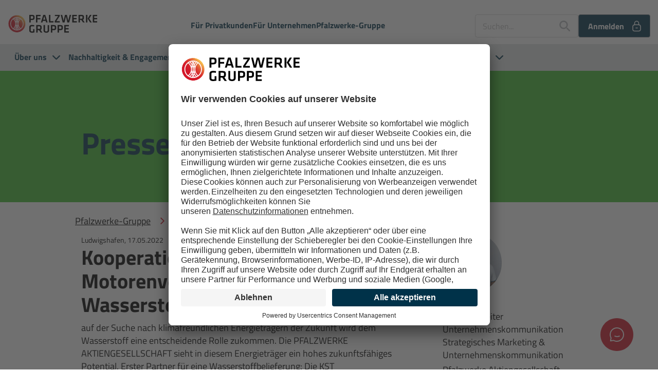

--- FILE ---
content_type: text/html; charset=UTF-8
request_url: https://www.pfalzwerke.de/pfalzwerke-gruppe/presse/20220517-vertragsunterzeichnung-wasserstoff-kst_n550344
body_size: 9928
content:



<!DOCTYPE html>

<html lang="de" class="no-js">
<head>
    <meta charset="utf-8"/>
    <meta http-equiv="content-language" content="de"/>
    <meta name="viewport" content="width=device-width, initial-scale=1.0"/>
    <meta http-equiv="X-UA-Compatible" content="IE=edge"/>
    <script>
        window.varify = window.varify || {};
        window.varify.iid = 3460;
    </script>
    <script type="text/plain" data-usercentrics="Varify.io" src="https://app.varify.io/varify.js"></script>
            <link rel="apple-touch-icon" sizes="180x180"
              href="/bundles/pfalzwerke/images/favicon/apple-touch-icon.bebfb9a6.png"/>
        <link rel="icon" type="image/png" sizes="32x32"
              href="/bundles/pfalzwerke/images/favicon/favicon-32x32.c096a7ea.png"/>
        <link rel="icon" type="image/png" sizes="16x16"
              href="/bundles/pfalzwerke/images/favicon/favicon-16x16.6565a565.png"/>
        <meta name="msapplication-TileColor" content="#da532c"/>
        <meta name="theme-color" content="#ffffff"/>
        <link rel="shortcut icon" href="/bundles/pfalzwerke/images/favicon/favicon.a1c6f9e9.ico"/>
    
    
    

    
    

    <title>Pfalzwerke-Gruppe schließt Vertrag zur Wasserstofflieferung ab </title>
    <meta name="description" content="Wasserstoff marsch: Die PFALZWERKE AKTIENGESELLSCHAFT und die KST Motorenversuch GmbH und Co. KG in Bad Dürkheim sind Partner im Bereich Wasserstoff. Mehr lesen!" />


                        <meta property="og:image" content="https://www.pfalzwerke.de/pfalzwerke.de/news-presse/2022/45412/image-thumb__45412__seoImage/KST_Wasserstoff_1.dc6568c7.jpg"/>
                <meta property="og:type" content="article"/>
        <meta property="og:description" content="Wasserstoff marsch: Die PFALZWERKE AKTIENGESELLSCHAFT und die KST Motorenversuch GmbH und Co. KG in Bad Dürkheim sind Partner im Bereich Wasserstoff. Mehr lesen!"/>
        <meta property="og:title" content="Pfalzwerke-Gruppe schließt Vertrag zur Wasserstofflieferung ab "/>
        <meta property="og:url" content="https://www.pfalzwerke.de/pfalzwerke-gruppe/presse/20220517-vertragsunterzeichnung-wasserstoff-kst_n550344"/>
        <meta property="og:site_name" content="www.pfalzwerke.de"/>
    
            <meta name="twitter:card" content="Wasserstoff marsch: Die PFALZWERKE AKTIENGESELLSCHAFT und die KST Motorenversuch GmbH und Co. KG in Bad Dürkheim sind Partner im Bereich Wasserstoff. Mehr lesen!"/>
        <meta name="twitter:description" content="Wasserstoff marsch: Die PFALZWERKE AKTIENGESELLSCHAFT und die KST Motorenversuch GmbH und Co. KG in Bad Dürkheim sind Partner im Bereich Wasserstoff. Mehr lesen!"/>
        <meta name="twitter:title" content="Pfalzwerke-Gruppe schließt Vertrag zur Wasserstofflieferung ab "/>
                    <meta name="twitter:image" content="https://www.pfalzwerke.de/pfalzwerke.de/news-presse/2022/45412/image-thumb__45412__seoImage/KST_Wasserstoff_1.dc6568c7.jpg"/>
            

    
                                    <link rel="canonical" href="https://www.pfalzwerke.de/pfalzwerke-gruppe/presse">
            
    
            <link href="/cache-buster-1768555902/bundles/pfalzwerke/app.4b1ac40d.css" media="screen" rel="stylesheet" type="text/css" />
<link href="https://chatbot-css.s3.eu-central-1.amazonaws.com/isy.css" media="screen" rel="stylesheet" type="text/css" />
                    <style>
                :root {
--ux25-primary:#003249;
}
            </style>
            
    <!-- BEGIN Usercentrics related code -->
<link rel="preconnect" href="https://app.usercentrics.eu">
<link rel="preconnect" href="https://api.usercentrics.eu">
<link rel="preconnect" href="https://privacy-proxy.usercentrics.eu">
<link rel="preload" href="https://app.usercentrics.eu/browser-ui/latest/loader.js" as="script">
<link rel="preload" href="https://privacy-proxy.usercentrics.eu/latest/uc-block.bundle.js" as="script">
<script id="usercentrics-cmp" data-settings-id="P3eXDMFAB" src="https://app.usercentrics.eu/browser-ui/latest/loader.js" async></script>
<script type="application/javascript" src="https://privacy-proxy.usercentrics.eu/latest/uc-block.bundle.js"></script>
<!-- END Usercentrics related code -->

                        <script type="text/plain" data-usercentrics="pso">
            (function () {
                var u = 'https://api.pso-empfehlen.net/';
                var d = document, g = d.createElement('script'), s = d.getElementsByTagName('script')[0];
                g.type = 'text/javascript';
                g.async = true;
                g.defer = true;
                g.src = u.replace(/\/$/, '') + '/api/v1/pfalzwerke/tracking/einsprung';
                s.parentNode.insertBefore(g, s);
            })();
        </script>
    
<!-- Google Tag Manager -->
<script>(function(w,d,s,l,i){w[l]=w[l]||[];w[l].push({'gtm.start':
new Date().getTime(),event:'gtm.js'});var f=d.getElementsByTagName(s)[0],
j=d.createElement(s),dl=l!='dataLayer'?'&l='+l:'';j.async=true;j.src=
'https://www.googletagmanager.com/gtm.js?id='+i+dl;f.parentNode.insertBefore(j,f);
})(window,document,'script','dataLayer','GTM-KQSG54V');</script>
<!-- End Google Tag Manager -->
</head>



<body itemscope itemtype="http://schema.org/WebPage" >


<!-- Google Tag Manager (noscript) -->
<noscript><iframe src="https://www.googletagmanager.com/ns.html?id=GTM-KQSG54V"
height="0" width="0" style="display:none;visibility:hidden"></iframe></noscript>
<!-- End Google Tag Manager (noscript) -->



            
    

    






        <header class="topnav">

        <nav class="navbar navbar-expand-lg"><!--  navbar-dark -->
                        <div class="navbar-content-outer">
                <a class="navbar-brand" href="/privatkunden">
                                            <img src="/bundles/pfalzwerke/images/logo-pfalzwerke-gruppe.ecdee0af.svg" class="img-fluid"
                             alt="Pfalzwerke">
                                    </a>

                <div class="navbar-content-inner w-full">
                    <div id="topnav-menu" class="collapse navbar-collapse  ">
                                                                                                                                            <ul class="navbar-nav meta-nav">
    <li>
        <a id="pimcore-navigation-renderer-menu-6" title="Für Privatkunden" class=" main" href="/privatkunden">Für Privatkunden</a>
    </li>
    <li>
        <a id="pimcore-navigation-renderer-menu-2341" title="Für Unternehmen" class=" main" href="/unternehmen">Für Unternehmen</a>
    </li>
    <li>
        <a id="pimcore-navigation-renderer-menu-8" title="In der Navi Kein Dropdown" class=" main" href="/pfalzwerke-gruppe">Pfalzwerke-Gruppe</a>
    </li>
</ul>
                                                    
                                                    <div class="search-login-container">
                                                                    <form
                                        action="/search"
                                        method="get" class="form-inline mx-0 mt-2 mb-4 my-lg-0 pr-lg-0">
                                        <div class="search-container input-group">
                                            <label for="topnav-search-input" class="sr-only">Suchbegriff eingeben</label>
                                            <input id="topnav-search-input" type="text" class="form-control" name="q"
                                                   placeholder="Suchen..."
                                                   aria-label="Suchen..."
                                                   data-autocomplete="/anymotion-elasticsearch/autocompletion"
                                            >
                                            <span class="input-group-btn">
                                                <button class="btn btn-search" type="submit" aria-label="Suche starten"></button>
                                            </span>
                                        </div>
                                    </form>

                                
                                
                                                                            <div>
                                            <a href="/externe_links/Kundenportal_PW" target="_blank"
                                               class="btn btn-secondary btn-login">Anmelden <i></i></a>
                                        </div>
                                    
                                                            </div>
                        
                        
                                                                                                                                                <div id="main-nav" class="main-nav-container">
                                    <div class="main-nav-wrapper">
                                        
    <div class="root-name text-center">
        Pfalzwerke-Gruppe
    </div>

<ul class="navbar-nav main-nav">

    
                                        <li class="nav-item with-icon">
                        

<a
            href="/pfalzwerke-gruppe/wer-wir-sind"
        class="main"
    title="Über uns"
    
>Über uns
    </a>

                                                <div class="sub-nav-container">
                                <ul class="sub-nav">
                                                                            <li class="sub">
                                                

<a
            href="/pfalzwerke-gruppe/wer-wir-sind/anteilseigner"
        class=""
    title="Anteilseigner"
    
>Anteilseigner
    </a>

                                        </li>
                                                                            <li class="sub">
                                                

<a
            href="/pfalzwerke-gruppe/wer-wir-sind/gesellschaften"
        class=""
    title="Gesellschaften"
    
>Gesellschaften
    </a>

                                        </li>
                                                                    </ul>
                            </div>
                                        </li>
                        
    
        
    
                                        <li class="nav-item with-icon">
                        

<a
            href="/wir-fuer-die-region"
        class="main"
    title="Nachhaltigkeit &amp; Engagement"
    
>Nachhaltigkeit &amp; Engagement
    </a>

                                                <div class="sub-nav-container">
                                <ul class="sub-nav">
                                                                            <li class="sub">
                                                

<a
            href="/wir-fuer-die-region"
        class=""
    title="Übersicht"
    
>Übersicht
    </a>

                                        </li>
                                                                            <li class="sub">
                                                

<a
            href="/pfalzwerke-gruppe/engagement/nachhaltigkeit"
        class=""
    title="Nachhaltigkeit"
    
>Nachhaltigkeit
    </a>

                                        </li>
                                                                            <li class="sub">
                                                

<a
            href="/pfalzwerke-gruppe/engagement/soziales-engagement"
        class=""
    title="Soziales Engagement &amp; Sponsoring"
    
>Soziales Engagement &amp; Sponsoring
    </a>

                                        </li>
                                                                            <li class="sub">
                                                

<a
            href="/helden"
        class=""
    title="#heldengesucht"
    
>#heldengesucht
    </a>

                                        </li>
                                                                            <li class="sub">
                                                

<a
            href="/festmaterial"
        class=""
    title="Festmaterial für Kommunen"
    
>Festmaterial für Kommunen
    </a>

                                        </li>
                                                                    </ul>
                            </div>
                                        </li>
                        
    
                                        <li class="nav-item">
                        

<a
            href="/pfalzwerke-gruppe/technologie-innovation"
        class="main"
    title="Technologie &amp; Innovation"
    
>Technologie &amp; Innovation
    </a>

                                    </li>
                        
    
                                        <li class="nav-item">
                        

<a
            href="/pfalzwerke-gruppe/veroeffentlichungen"
        class="main"
    title="Veröffentlichungen"
    
>Veröffentlichungen
    </a>

                                    </li>
                        
    
                                        <li class="nav-item active">
                        

<a
            href="/pfalzwerke-gruppe/presse"
        class="main active"
    title="Presse"
    
>Presse
    </a>

                                    </li>
                        
    
                                        <li class="nav-item">
                        

<a
            href="/pfalzwerke-gruppe/mediathek"
        class="main"
    title="Mediathek"
    
>Mediathek
    </a>

                                    </li>
                        
    
                                        <li class="nav-item with-icon">
                        

<a
            href="/karriere"
        class="main"
    title="Karriere"
    
>Karriere
    </a>

                                                <div class="sub-nav-container">
                                <ul class="sub-nav">
                                                                            <li class="sub">
                                                

<a
            href="/karriere"
        class=""
    title="Offene Stellen"
    
>Offene Stellen
    </a>

                                        </li>
                                                                            <li class="sub">
                                                

<a
            href="https://www.pfalzwerke.de/pfalzwerke-gruppe/weiterbildungsangebot "
        class=""
    title="Aus- &amp; Weiterbildungsangebot "
    
>Aus- &amp; Weiterbildungsangebot 
    </a>

                                        </li>
                                                                    </ul>
                            </div>
                                        </li>
                        
    
        
    </ul>
                                    </div>
                                </div>
                                

                                                                                                                                        </div>

                </div>
                <button class="navbar-toggler" type="button" data-toggle="collapse" data-target="#topnav-menu"
                        aria-controls="topnav-menu" aria-expanded="false" aria-label="Toggle navigation">
                    <span class="sr-only">Navigation ein-/ausblenden</span>
                    <span class="icon-bar"></span>
                    <span class="icon-bar"></span>
                    <span class="icon-bar"></span>
                </button>
            </div>
        </nav>
    </header>
    


<article class="main-content ">

    
                    
    <header class="header-small">
        <div class="text-midnite-blue bg-mayfield-green">
            <div class="container-wob-row">
                <div class="container-wob container-wob-sm-11-l container-wob-md-10-l container-wob-lg-8-l">
                    <div class="inner">
                                                <div class="h1">Pressemeldungen</div>
                                            </div>
                </div>
            </div>
        </div>
    </header>
                        <nav class="container-wob-row d-none d-md-flex">
    <div class="container-wob">
        <ol class="breadcrumb">
                            <li class="breadcrumb-item">
                                            <a href="/pfalzwerke-gruppe">Pfalzwerke-Gruppe</a>
                                    </li>

                
                
            
                            <li class="breadcrumb-item">
                    <a href="/pfalzwerke-gruppe/presse">
                                                    Presse
                                            </a>
                </li>
                                    <li class="breadcrumb-item active">
                        Kooperation mit KST Motorenversuch in der Wasserstofflieferung
                    </li>
                            
        </ol>

    </div>

</nav>
            
    <article class="news-detail-page">
        
        
                




                                    
            
                                                                                                                                                                                                                                                                            
            <section class="two-col">
            <div class="container-wob-row content-columns">
                                    <div class="container-wob container-wob-md-8-l  bg-white">
                
                                            <div class="inner transparent   ">
                            
                            



                                    
            
                                    
    <div>

                    <small>Ludwigshafen, 17.05.2022</small>
        
                    <h1 class="h2">Kooperation mit KST Motorenversuch in der Wasserstofflieferung</h1>
        
        
    </div>



                
                            
                    




                                    
            
                                    

            <div class="inherit">
            



                                    
            
                                        
            <p>auf der Suche nach klimafreundlichen Energieträgern der Zukunft wird dem Wasserstoff eine entscheidende Rolle zukommen. Die PFALZWERKE AKTIENGESELLSCHAFT sieht in diesem Energieträger ein hohes zukunftsfähiges Potential. Erster Partner für eine Wasserstoffbelieferung: Die KST Motorenversuch GmbH und Co. KG in Bad Dürkheim. Der entsprechende Vertrag wurde vergangene Woche, am 11. Mai 2022, unterzeichnet. Die Pfalzwerke und KST streben damit eine langfristige und partnerschaftliche Zusammenarbeit an. Pfalzwerke-Vorstandsmitglied Paul Anfang wertet den Vertrag als ersten und entscheidenden Schritt in die Herstellung und den Vertrieb von Wasserstoff in Rheinland-Pfalz.</p>

<p><strong>Erste Phase - Trailer-Wasserstoff</strong></p>

<p>Damit der gasförmige Wasserstoff bereits kurzfristig in der gewünschten Qualität bereitgestellt werden kann, wird er zunächst mit Trailern angeliefert. Dafür wurde der erste Liefervertrag abgeschlossen. Im nächsten Schritt werden Speichertanks aufgestellt, die die Versorgung bis zur geplanten Errichtung eines Elektrolyseurs überbrücken.</p>

<p><strong>Zweite Phase – Elektrolyse</strong></p>

<p>Der Liefervertrag legt auch den Grundstein für den in Planung befindlichen dezentralen Wasserstoffcluster in Bad Dürkheim. Hierfür soll unter anderem ein 4-Megawatt Elektrolyseur für die Herstellung von grünem Wasserstoff errichtet werden. In dieser Technologie sieht der Energiedienstleister ein hohes zukunftsfähiges Potenzial und beweist, dass Wasserstoff auch im ländlichen Raum sinnvoll produziert und genutzt werden kann. „Während andere noch darüber diskutieren, ob sich Wasserstoff rechnet, gehen wir die Umsetzung dieser Technologie bereits an“, bekräftigt Paul Anfang.</p>

<p>Als einer der ersten Vertragskunden wird die KST-Motorenversuch GmbH &amp; Co. KG mit nachhaltig produziertem, grünem Wasserstoff versorgt. Das Unternehmen testet und optimiert neuartige Mobilitätslösungen der Automobilbranche wie Brennstoffzellen und Wasserstoffverbrennungsmotoren, bevor sie in Produktion gehen. Damit ist die KST in der Lage, weltweit die Zuverlässigkeit und Leistungsfähigkeit der zukünftigen Wasserstoffantriebssysteme sicherzustellen.</p>

<p>„Für uns ist eine zuverlässige Versorgung mit hochreinem Wasserstoff von großer Bedeutung. In den Pfalzwerken haben wir einen Partner gefunden, der die gleichen Ziele verfolgt wie wir – innovative Energie für die Mobilität von morgen“, so Professor Dr. Gerhard Reiff, Vorsitzender der Geschäftsführung von KST.</p>

<p>Weitere Wasserstoff-Interessenten sind die PFALZGAS GmbH, eine Beteiligung der Pfalzwerke und der Encevo Deutschland GmbH mit ihrem weit verzweigten Erdgasnetz, in dem Wasserstoff anteilig beigemischt werden soll, sowie der ÖPNV mit Bussen der Stadt und des Kreises Bad Dürkheim.</p>

<p><strong>Aus der Region – für die Region</strong></p>

<p>Auch die Wasserstoffwirtschaft soll lokal gefördert werden, damit die gewonnene Wertschöpfung der Region zugutekommt. Für den Elektrolyseprozess wird stets 100-prozentiger, zertifizierter Ökostrom verwendet. Dieser stammt zum Teil aus eigenen regionalen Anlagen der Pfalzwerke-Gruppe. So kann der Strom dort verbraucht werden, wo er auch produziert wird.</p>

<p>Sollte der Bedarf an Wasserstoff steigen, können die Pfalzwerke mit dem Ausbau des Elektrolyseurs auf 10 MW über 1 Million Kilogramm Wasserstoff pro Jahr produzieren.</p>

<p>Und das ist noch lange nicht alles. Dieses Projekt ist nur ein kleiner Teil eines möglichen Wasserstoffökosystems, das in den nächsten Jahren entstehen soll. Weitere Wasserstoffversorgungszentren sind geplant. Darüber hinaus arbeiten die Pfalzwerke bereits an neuen innovativen Energielösungen für die Zukunft.</p>

    

                
                            
                    

        </div>
    




                
                            
                    




                                    
            
                                    
        
            
    
        
        <div class="clearfix relative posleft">
            <figure class="figure relative">
                                
                
                                    <picture>
	<source srcset="/pfalzwerke.de/news-presse/2022/45412/image-thumb__45412__contentImageLarge/KST_Wasserstoff_1.92666751.avif 1x, /pfalzwerke.de/news-presse/2022/45412/image-thumb__45412__contentImageLarge/KST_Wasserstoff_1@2x.92666751.avif 2x" type="image/avif"></source>
	<source srcset="/pfalzwerke.de/news-presse/2022/45412/image-thumb__45412__contentImageLarge/KST_Wasserstoff_1.8916be9f.webp 1x, /pfalzwerke.de/news-presse/2022/45412/image-thumb__45412__contentImageLarge/KST_Wasserstoff_1@2x.8916be9f.webp 2x" type="image/webp"></source>
	<source srcset="/pfalzwerke.de/news-presse/2022/45412/image-thumb__45412__contentImageLarge/KST_Wasserstoff_1.8916be9f.jpg 1x, /pfalzwerke.de/news-presse/2022/45412/image-thumb__45412__contentImageLarge/KST_Wasserstoff_1@2x.8916be9f.jpg 2x" type="image/jpeg"></source>
	<img class="img-fluid " src="/pfalzwerke.de/news-presse/2022/45412/image-thumb__45412__contentImageLarge/KST_Wasserstoff_1.8916be9f.jpg" alt="Vier Männer blicken in die Kamera. " loading="lazy" srcset="/pfalzwerke.de/news-presse/2022/45412/image-thumb__45412__contentImageLarge/KST_Wasserstoff_1.8916be9f.jpg 1x, /pfalzwerke.de/news-presse/2022/45412/image-thumb__45412__contentImageLarge/KST_Wasserstoff_1@2x.8916be9f.jpg 2x">
</picture>

                
                                    <figcaption class="figure-caption text-center">Vorne: Pfalzwerke-Vorstandsmitglied Paul Anfang und Prof. Dr. Gerhard Reiff, Vorsitzender der Geschäftsführung KST, unterzeichnen den Vertrag. Hinten: Christoph Raquet (Head of Technology and Innovations, Pfalzwerk AG) und KST-Geschäftsführer Gunther Wolf. Bildnachweis: Christian Dammert</figcaption>
                                            </figure>
                    </div>

        
    
                
                            
                    




                                    
            
                                    

            <div class="inherit">
            



                                    
            
                                        
    

                
                            
                    

        </div>
    




                
                            
                    


                        </div>

                    </div>
                                            <aside class="container-wob container-wob-md-4-r   bg-white ">
                    
                                                    <div class="inner transparent   ">
                                
                                



                                    
            
                                    
    
    <div class="row aspa-data">
            </div>

        
        
            
                            
                                        
                                                                                         
                    
<div class="row aspa-data">

    
                                    <div class="mx-auto col-6 col-sm-3 mr-md-auto ml-md-0 col-md-5 col-lg-6 mb-2 col-xxl-5">
            <picture>
	<source srcset="/pfalzwerke.de/personen/Ansprechpartner/1756/image-thumb__1756__contactPerson/Sven_Claus.f2075f6e.jpg 1x, /pfalzwerke.de/personen/Ansprechpartner/1756/image-thumb__1756__contactPerson/Sven_Claus@2x.f2075f6e.jpg 2x" width="250" height="250" type="image/jpeg"></source>
	<img class="img-fluid rounded-circle " alt="Sven Claus" src="/pfalzwerke.de/personen/Ansprechpartner/1756/image-thumb__1756__contactPerson/Sven_Claus.f2075f6e.jpg" width="250" height="250" title="Sven Claus" loading="lazy" srcset="/pfalzwerke.de/personen/Ansprechpartner/1756/image-thumb__1756__contactPerson/Sven_Claus.f2075f6e.jpg 1x, /pfalzwerke.de/personen/Ansprechpartner/1756/image-thumb__1756__contactPerson/Sven_Claus@2x.f2075f6e.jpg 2x">
</picture>

        </div>
    
    <div class="mx-auto col-12 col-sm-8 col-md-12">

        <div itemscope="" itemtype="http://schema.org/Person" class="align-self-start">
            <strong itemprop="honorificPrefix"></strong> <strong itemprop="name">Sven Claus</strong>
            <div itemprop="jobTitle">
                <span>Abteilungsleiter Unternehmenskommunikation</span> <span>Strategisches Marketing &amp; Unternehmenskommunikation</span>
            </div>

            
                            <div itemscope="" itemtype="http://schema.org/Organization">
                    <span itemprop="name">Pfalzwerke Aktiengesellschaft</span>
                </div>
            
                            <div itemscope="" itemtype="http://schema.org/PostalAddress">
                    <span itemprop="streetAddress">Wredestraße 35</span>
                    <span itemprop="postalCode">67059  </span> <span itemprop="addressLocality">Ludwigshafen</span>
                </div>
            
            
                                    <span itemprop="telephone" class="phoneicon font-weight-bold d-block">+49 621 585-3525</span>
                
            
            
                            <a href="/privatkunden/service/kontakt/personalisiert?contactPerson=206" itemprop="email" target="_blank" class="text-nowrap font-weight-bold mailicon">E-Mail schreiben</a>
            
        </div>

    </div>
</div>

                    
                            
        
        

                
                            
                    




                                    
            
                                    
    <hr>


                
                            
                    




                                    
            
                                    

                                                                    
    <p>
        <a target="_blank" class="btn-more btn btn-secondary   " href="/pfalzwerke.de/downloads/Pressemitteilung/2022/20220517_Vertragsunterzeichnung_Wasserstoff_%20KST.pdf">Pressemitteilung herunterladen <i></i></a>
    </p>


                
                            
                    


                            </div>
                    </aside>
                </div>
        </section>
    

                
                            
                    




        
    </article>


            </article>

            
    <div id="contact-icon" class="with-hotline">
        <span class="sr-only">Wie können wir Dir helfen?</span>
    </div>
    <div id="information-module" class="with-hotline">
        <div class="header-modal text-center">
            <p>Wie können wir Dir helfen?</p>
        </div>
        <div class="modal-body model-section">
            <div class="row">
                                                    <div class="col-12 service-section">
                        <div class="hotline">
                            <div class="headline">Servicehotline</div>
                            <div class="phone">0621 57057-2585</div>
                            <p>Mo.-Fr. 8-18:30 Uhr</p>
                        </div>
                    </div>
                                <div class="col-12 service-section">
                    <div id="chatToggle">
                        <div class="headline">Frag ISY</div>
                        <p>Unser Chatbot für deine Fragen</p>
                    </div>
                </div>
                                                    <div class="col-12 service-section">
                        <a href="/privatkunden/service/uebersicht" class="service">
                            <div class="headline">Service-Bereich</div>
                            <p>Die schnelle Online-Hilfe</p>
                        </a>
                    </div>
                            </div>
        </div>
        <div class="close-button chat-contact-close"></div>
    </div>

                                            
        
    <div id="chatModule" data-openchatbot="" data-chatbot-script="https://chat.chatbotp.pfalzwerke.de/botario.js" data-chatbot-setup="https://chat.chatbotp.pfalzwerke.de/botario.embed.636e65201c7c806d2b755761.js">
        <div class="botario-element" id="botario-pw"></div>
    </div>
    <div class="close-button chat-contact-close with-hotline"></div>







                
    
    <footer class="bg-midnite-blue">
        <div class="container-wob-row">
            <div class="container-wob">
                <div class="row">
                    <div class="col-sm-6 col-md-3">

                        
                        <ul>
                                                                                                                                                                                                                                                    <li class="">
                                        <a href="/karriere" internalType="document" linktype="internal" text="Karriere" path="/karriere" target="_blank" internalId="5555">Karriere</a>
                                    </li>
                                

                                                                                                                                                                                                                                                    <li class="listDist">
                                        <a href="/pfalzwerke-gruppe/weiterbildungsangebot" internalType="document" linktype="internal" text="Aus- &amp; Weiterbildungsangebot" path="/pfalzwerke-gruppe/weiterbildungsangebot" target="_blank" internalId="3468">Aus- &amp; Weiterbildungsangebot</a>
                                    </li>
                                

                                                                                                                                                                                                                                                    <li class="">
                                        <a href="/privatkunden" internalType="document" linktype="internal" text="Privatkunden" path="/privatkunden" internalId="6">Privatkunden</a>
                                    </li>
                                

                                                                                                                                                                                                                                                    <li class="">
                                        <a href="/unternehmen/geschaeftskunden" internalType="document" linktype="internal" text="Geschäftskunden" path="/unternehmen/geschaeftskunden" internalId="22">Geschäftskunden</a>
                                    </li>
                                

                                                                                                                                                                                                                                                    <li class="">
                                        <a href="/privatkunden/strom/uebersicht" internalType="document" linktype="internal" text="Strom" path="/privatkunden/strom/uebersicht" internalId="23">Strom</a>
                                    </li>
                                

                                                                                                                                                                                                                                                    <li class="">
                                        <a href="/privatkunden/erdgas" internalType="document" linktype="internal" text="Gas" path="/privatkunden/erdgas" internalId="108">Gas</a>
                                    </li>
                                

                                                                                                                                                                                                                                                    <li class="">
                                        
                                    </li>
                                

                                                                                                                                                                                                                                                    <li class="listDist">
                                        <a href="/emobilitaet" internalType="document" linktype="internal" text="Elektromobilität" path="/emobilitaet" internalId="1526">Elektromobilität</a>
                                    </li>
                                

                                                                                                                                                                                                                                                    <li class="">
                                        <a href="/agb" internalType="document" linktype="internal" text="AGB" path="/agb" internalId="2399">AGB</a>
                                    </li>
                                

                                                                                                                                                                                                                                                    <li class="">
                                        <a href="/widerruf" internalType="document" linktype="internal" text="Widerruf" path="/widerruf" internalId="2433">Widerruf</a>
                                    </li>
                                

                                                                                                                                                                                                                                                    <li class="">
                                        <a href="/kuendigung" internalType="document" linktype="internal" text="Verträge kündigen" path="/kuendigung" title="Verträge hier kündigen" internalId="4363">Verträge kündigen</a>
                                    </li>
                                

                                                                                                                                                                                                                                                    <li class="listDist">
                                        <a href="/pfalzwerke-gruppe/veroeffentlichungen" internalType="document" linktype="internal" text="Veröffentlichungen" path="/pfalzwerke-gruppe/veroeffentlichungen" internalId="245">Veröffentlichungen</a>
                                    </li>
                                

                                                                                                                                                                                                                                                    <li class="">
                                        <a href="https://blog.pfalzwerke-gruppe.de/" linktype="direct" text="Unternehmensblog" path="https://blog.pfalzwerke-gruppe.de/" target="_blank">Unternehmensblog</a>
                                    </li>
                                

                                                    </ul>

                    </div>
                    <div class="col-sm-6 col-md-3">

                        
                        
                            <div itemscope="" itemtype="http://schema.org/Organization">
                                <span itemprop="name">Pfalzwerke Aktiengesellschaft</span>
                            </div>
                            <div itemprop="address" itemscope itemtype="http://schema.org/PostalAddress">
                                Postfach <span itemprop="postOfficeBoxNumber">21 72 46</span><br/>
                                <span itemprop="postalCode">67072</span> <span itemprop="addressLocality">Ludwigshafen</span>
                            </div>
                            <div itemprop="address" itemscope itemtype="http://schema.org/ContactPoint">
                                <span itemprop="streetAddress">Wredestraße 35</span>
                                <span itemprop="postalCode">67059</span> <span itemprop="addressLocality">Ludwigshafen</span><br>
                                Tel.: <span itemprop="telephone">0621 57057-2585</span><br>
                                Fax: <span itemprop="faxNumber">0621 57057-3388</span><br>
                                                            </div>

                            <div class="email-text-in-footer">
                                                            <p><a href="/privatkunden/service/kontakt">Kontaktformular</a></p>

                                                        </div>

                        
                    </div>

                    <div class="col-sm-6 col-md-3">

                                                                            
                                                    <ul class="nav">
                                <li><a href="https://www.facebook.com/PfalzwerkeAktiengesellschaft/" target="_blank" rel="noopener" title="Facebook" class="icon_facebook"><span class="sr-only">Facebook</span></a></li>
                                <li><a href="https://www.youtube.com/user/PfalzwerkeAG" target="_blank" rel="noopener" title="YouTube" class="icon_youtube"><span class="sr-only">YouTube</span></a></li>
                                <li><a href="https://www.instagram.com/pfalzwerke_gruppe/?hl=de" target="_blank" rel="noopener" title="Instagram" class="icon_instagram"><span class="sr-only">Instagram</span></a></li>
                                <li><a href="https://www.linkedin.com/company/pfalzwerke-aktiengesellschaft/" target="_blank" rel="noopener" title="Linkedin" class="icon_linkedin"><span class="sr-only">Linkedin</span></a></li>
                            </ul>
                        
                    </div>

                    <div class="col-sm-6 col-md-3">

                                                                                    <p class="copyright">© 2026 Pfalzwerke</p>
                                                                            <ul>
                            
                                <li>
                                    <a href="/impressum" internalType="document" linktype="internal" text="Impressum" path="/impressum" internalId="237">Impressum</a>
                                </li>
                            
                                <li>
                                    <a href="/datenschutz" internalType="document" linktype="internal" text="Datenschutz" path="/datenschutz" internalId="238">Datenschutz</a>
                                </li>
                            
                                <li>
                                    <a href="/datenschutz-bewerber" internalType="document" linktype="internal" text="Datenschutzhinweis für Bewerber*innen" path="/datenschutz-bewerber" internalId="1520">Datenschutzhinweis für Bewerber*innen</a>
                                </li>
                            
                                <li>
                                    <a href="/barrierefreiheit" internalType="document" linktype="internal" text="Barrierefreiheit" path="/barrierefreiheit" internalId="5442">Barrierefreiheit</a>
                                </li>
                            
                                <li>
                                    <a href="/compliance" internalType="document" linktype="internal" text="Compliance" path="/compliance" internalId="2072">Compliance</a>
                                </li>
                            
                                <li>
                                    <a href="/vertrauensanwalt" internalType="document" linktype="internal" text="Vertrauensanwalt" path="/vertrauensanwalt" internalId="3929">Vertrauensanwalt</a>
                                </li>
                            
                                <li>
                                    <a href="/ausstellerzertifikate" internalType="document" linktype="internal" text="Ausstellerzertifikate" path="/ausstellerzertifikate" internalId="5032">Ausstellerzertifikate</a>
                                </li>
                            
                                <li>
                                    <a href="/lieferantenhinweise" internalType="document" linktype="internal" text="Lieferantenhinweise" path="/lieferantenhinweise" class="bold-distance-top" internalId="4768">Lieferantenhinweise</a>
                                </li>
                                                    </ul>

                    </div>
                </div>
            </div>
        </div>
                            <div class="container-wob-row">
                <div class="container-wob">
                    <div class="row">
                        <div class="col-sm-12">
                            <p>Wir sind die Pfalzwerke-Gruppe:</p>
                        </div>
                    </div>
                    <div class="row footer-logos">
                        <div class="col-sm-6 col-md-4">
                            <a href="https://www.pfalzwerke.de/" target="_blank" title="Pfalzwerke">
                                <img src="/bundles/pfalzwerke/images/pw_footerlogo.e57bbd32.svg" class="img-fluid" alt="Pfalzwerke" />
                            </a>
                        </div>
                        <div class="col-sm-6 col-md-4">
                            <a href="https://www.pfalzwerke-netz.de/" target="_blank" title="Pfalzwerke Netz">
                                <img src="/bundles/pfalzwerke/images/pw_netz_logo.8107032d.svg" class="img-fluid" alt="Pfalzwerke Netz" />
                            </a>
                        </div>
                        <div class="col-sm-6 col-md-4">
                            <a href="https://www.pfalzkom.de/" target="_blank" title="Pfalzkom">
                                <img src="/bundles/pfalzwerke/images/logo_pfalzkom.91eea1a9.svg" class="img-fluid" alt="Pfalzkom" />
                            </a>
                        </div>
                    </div>
                </div>
            </div>
            </footer>



    
        <div id="loader">
        <div class="loader-container"></div>
    </div>
    <script src="/cache-buster-1768555902/bundles/pfalzwerke/runtime.84f8e946.js" nonce="wbIGaXIsZd6bR2zJARwmj5Gf4sRQTft1"></script>
<script src="/cache-buster-1768555902/bundles/pfalzwerke/311.5c9f5fb0.js" nonce="wbIGaXIsZd6bR2zJARwmj5Gf4sRQTft1"></script>
<script src="/cache-buster-1768555902/bundles/pfalzwerke/964.e995c598.js" nonce="wbIGaXIsZd6bR2zJARwmj5Gf4sRQTft1"></script>
<script src="/cache-buster-1768555902/bundles/pfalzwerke/575.799c6f83.js" nonce="wbIGaXIsZd6bR2zJARwmj5Gf4sRQTft1"></script>
<script src="/cache-buster-1768555902/bundles/pfalzwerke/83.72766ed8.js" nonce="wbIGaXIsZd6bR2zJARwmj5Gf4sRQTft1"></script>
<script src="/cache-buster-1768555902/bundles/pfalzwerke/246.5ca6cf30.js" nonce="wbIGaXIsZd6bR2zJARwmj5Gf4sRQTft1"></script>
<script src="/cache-buster-1768555902/bundles/pfalzwerke/754.2c65771e.js" nonce="wbIGaXIsZd6bR2zJARwmj5Gf4sRQTft1"></script>
<script src="/cache-buster-1768555902/bundles/pfalzwerke/20.ebe5f1be.js" nonce="wbIGaXIsZd6bR2zJARwmj5Gf4sRQTft1"></script>
<script src="/cache-buster-1768555902/bundles/pfalzwerke/692.8e1f95f8.js" nonce="wbIGaXIsZd6bR2zJARwmj5Gf4sRQTft1"></script>
<script src="/cache-buster-1768555902/bundles/pfalzwerke/app.2f7174a7.js" nonce="wbIGaXIsZd6bR2zJARwmj5Gf4sRQTft1"></script>
<script src="/cache-buster-1768555902/bundles/pfalzwerke/datalayers.b634120d.js" nonce="wbIGaXIsZd6bR2zJARwmj5Gf4sRQTft1"></script>
<script src="/cache-buster-1768555902/bundles/pfalzwerke/189.04d4ccb1.js" nonce="wbIGaXIsZd6bR2zJARwmj5Gf4sRQTft1"></script>
<script src="/cache-buster-1768555902/bundles/pfalzwerke/tracking.c1f3336a.js" nonce="wbIGaXIsZd6bR2zJARwmj5Gf4sRQTft1"></script>

</body>
</html>


--- FILE ---
content_type: text/css
request_url: https://www.pfalzwerke.de/cache-buster-1768555902/bundles/pfalzwerke/app.4b1ac40d.css
body_size: 116677
content:
/*!
 * Bootstrap v4.6.1 (https://getbootstrap.com/)
 * Copyright 2011-2021 The Bootstrap Authors
 * Copyright 2011-2021 Twitter, Inc.
 * Licensed under MIT (https://github.com/twbs/bootstrap/blob/main/LICENSE)
 */@font-face{font-display:swap;font-family:Titillium Web;font-style:normal;font-weight:400;src:url(/bundles/pfalzwerke/fonts/titillium-web-v9-latin-regular.d3cea8a9.eot);src:local(""),url(/bundles/pfalzwerke/fonts/titillium-web-v9-latin-regular.d3cea8a9.eot?#iefix) format("embedded-opentype"),url(/bundles/pfalzwerke/fonts/titillium-web-v9-latin-regular.475030ab.woff2) format("woff2"),url(/bundles/pfalzwerke/fonts/titillium-web-v9-latin-regular.b1511d6b.woff) format("woff"),url(/bundles/pfalzwerke/fonts/titillium-web-v9-latin-regular.9fff8a44.ttf) format("truetype"),url(/bundles/pfalzwerke/images/titillium-web-v9-latin-regular.cc90595c.svg#TitilliumWeb) format("svg")}@font-face{font-display:swap;font-family:Titillium Web;font-style:normal;font-weight:600;src:url(/bundles/pfalzwerke/fonts/titillium-web-v9-latin-600.77cf2f6d.eot);src:local(""),url(/bundles/pfalzwerke/fonts/titillium-web-v9-latin-600.77cf2f6d.eot?#iefix) format("embedded-opentype"),url(/bundles/pfalzwerke/fonts/titillium-web-v9-latin-600.943efce0.woff2) format("woff2"),url(/bundles/pfalzwerke/fonts/titillium-web-v9-latin-600.fc27fa5a.woff) format("woff"),url(/bundles/pfalzwerke/fonts/titillium-web-v9-latin-600.e2b13799.ttf) format("truetype"),url(/bundles/pfalzwerke/images/titillium-web-v9-latin-600.b9fb803b.svg#TitilliumWeb) format("svg")}@font-face{font-display:swap;font-family:Titillium Web;font-style:normal;font-weight:700;src:url(/bundles/pfalzwerke/fonts/titillium-web-v9-latin-700.2e2c9caf.eot);src:local(""),url(/bundles/pfalzwerke/fonts/titillium-web-v9-latin-700.2e2c9caf.eot?#iefix) format("embedded-opentype"),url(/bundles/pfalzwerke/fonts/titillium-web-v9-latin-700.fd3c62ef.woff2) format("woff2"),url(/bundles/pfalzwerke/fonts/titillium-web-v9-latin-700.b6c7f5d3.woff) format("woff"),url(/bundles/pfalzwerke/fonts/titillium-web-v9-latin-700.9c43ac87.ttf) format("truetype"),url(/bundles/pfalzwerke/images/titillium-web-v9-latin-700.0be9ec93.svg#TitilliumWeb) format("svg")}@media print{*,:after,:before{box-shadow:none!important;text-shadow:none!important}a:not(.btn){text-decoration:underline}abbr[title]:after{content:" (" attr(title) ")"}pre{white-space:pre-wrap!important}blockquote,pre{border:1px solid #adb5bd}blockquote,img,pre,tr{page-break-inside:avoid}h2,h3,p{orphans:3;widows:3}h2,h3{page-break-after:avoid}@page{size:a3}.container,body{min-width:992px!important}.navbar{display:none}.badge{border:1px solid #000}.table{border-collapse:collapse!important}.table td,.table th{background-color:#fff!important}.table-bordered td,.table-bordered th{border:1px solid #dee2e6!important}.table-dark{color:inherit}.table-dark tbody+tbody,.table-dark td,.table-dark th,.table-dark thead th{border-color:#0000}.table .thead-dark th{border-color:#0000;color:inherit}}*,:after,:before{box-sizing:border-box}html{font-family:sans-serif;line-height:1.15;-webkit-text-size-adjust:100%;-webkit-tap-highlight-color:rgba(0,0,0,0)}article,aside,figcaption,figure,footer,header,hgroup,main,nav,section{display:block}body{background-color:#fff;color:#000;font-family:Titillium Web,Open Sans,-apple-system,BlinkMacSystemFont,Segoe UI,Roboto,Helvetica Neue,Arial,sans-serif,Apple Color Emoji,Segoe UI Emoji,Segoe UI Symbol;font-size:1rem;font-weight:400;line-height:1.44;margin:0;text-align:left}[tabindex="-1"]:focus:not(:focus-visible){outline:0!important}hr{box-sizing:initial;height:0;overflow:visible}h1,h2,h3,h4,h5,h6{margin-bottom:.5rem;margin-top:0}p{margin-bottom:1rem;margin-top:0}abbr[data-original-title],abbr[title]{border-bottom:0;cursor:help;text-decoration:underline;-webkit-text-decoration:underline dotted;text-decoration:underline dotted;-webkit-text-decoration-skip-ink:none;text-decoration-skip-ink:none}address{font-style:normal;line-height:inherit}address,dl,ol,ul{margin-bottom:1rem}dl,ol,ul{margin-top:0}ol ol,ol ul,ul ol,ul ul{margin-bottom:0}dt{font-weight:700}dd{margin-bottom:.5rem;margin-left:0}blockquote{margin:0 0 1rem}b,strong{font-weight:bolder}small{font-size:80%}sub,sup{font-size:75%;line-height:0;position:relative;vertical-align:initial}sub{bottom:-.25em}sup{top:-.5em}a{background-color:#0000;text-decoration:underline}a,a:hover{color:#000}a:hover{text-decoration:none}a:not([href]):not([class]),a:not([href]):not([class]):hover{color:inherit;text-decoration:none}code,kbd,pre,samp{font-family:SFMono-Regular,Menlo,Monaco,Consolas,Liberation Mono,Courier New,monospace;font-size:1em}pre{margin-bottom:1rem;margin-top:0;overflow:auto;-ms-overflow-style:scrollbar}figure{margin:0 0 1rem}img{border-style:none}img,svg{vertical-align:middle}svg{overflow:hidden}table{border-collapse:collapse}caption{caption-side:bottom;color:#868e96;padding-bottom:.75rem;padding-top:.75rem;text-align:left}th{text-align:inherit;text-align:-webkit-match-parent}label{display:inline-block;margin-bottom:.5rem}button{border-radius:0}button:focus:not(:focus-visible){outline:0}button,input,optgroup,select,textarea{font-family:inherit;font-size:inherit;line-height:inherit;margin:0}button,input{overflow:visible}button,select{text-transform:none}[role=button]{cursor:pointer}select{word-wrap:normal}[type=button],[type=reset],[type=submit],button{-webkit-appearance:button}[type=button]:not(:disabled),[type=reset]:not(:disabled),[type=submit]:not(:disabled),button:not(:disabled){cursor:pointer}[type=button]::-moz-focus-inner,[type=reset]::-moz-focus-inner,[type=submit]::-moz-focus-inner,button::-moz-focus-inner{border-style:none;padding:0}input[type=checkbox],input[type=radio]{box-sizing:border-box;padding:0}textarea{overflow:auto;resize:vertical}fieldset{border:0;margin:0;min-width:0;padding:0}legend{color:inherit;display:block;font-size:1.5rem;line-height:inherit;margin-bottom:.5rem;max-width:100%;padding:0;white-space:normal;width:100%}progress{vertical-align:initial}[type=number]::-webkit-inner-spin-button,[type=number]::-webkit-outer-spin-button{height:auto}[type=search]{-webkit-appearance:none;outline-offset:-2px}[type=search]::-webkit-search-decoration{-webkit-appearance:none}::-webkit-file-upload-button{-webkit-appearance:button;font:inherit}output{display:inline-block}summary{cursor:pointer;display:list-item}template{display:none}[hidden]{display:none!important}.h1,.h2,.h3,.h4,.h5,.h6,h1,h2,h3,h4,h5,h6{color:inherit;font-family:inherit;font-weight:700;line-height:1.1;margin-bottom:.5rem}.h1,h1{font-size:2.143rem}.h2,h2{font-size:1.75rem}.h3,h3{font-size:1.778rem}.h4,h4{font-size:1.444rem}.h5,h5{font-size:1.25rem}.h6,h6{font-size:1rem}.lead{font-size:1.125rem;font-weight:300}.display-1{font-size:6rem;font-weight:400;line-height:1.1}.display-2{font-size:5.5rem;font-weight:600;line-height:1.1}.display-3{font-size:4.5rem}.display-3,.display-4{font-weight:700;line-height:1.1}.display-4{font-size:3.056rem}hr{border:0;border-top:1px solid #0000001a;margin-bottom:1rem;margin-top:1rem}.small,small{font-size:80%;font-weight:400}.mark,mark{background-color:#fcf8e3;padding:.2em}.list-inline,.list-unstyled{list-style:none;padding-left:0}.list-inline-item{display:inline-block}.list-inline-item:not(:last-child){margin-right:5px}.initialism{font-size:90%;text-transform:uppercase}.blockquote{font-size:1.25rem;margin-bottom:1rem}.blockquote-footer{display:block;font-size:80%}.blockquote-footer:before{content:"— "}.img-fluid,.img-thumbnail{height:auto;max-width:100%}.img-thumbnail{background-color:#fff;border:1px solid #ddd;box-shadow:0 1px 2px rgba(0,0,0,.075);padding:.25rem}.figure{display:inline-block}.figure-img{line-height:1;margin-bottom:.5rem}.figure-caption{color:#868e96;font-size:90%}code{color:#bd4147;font-size:90%;word-wrap:break-word}a>code{color:inherit}kbd{background-color:#212529;box-shadow:inset 0 -.1rem 0 #00000040;color:#fff;font-size:90%;padding:.2rem .4rem}kbd kbd{box-shadow:none;font-size:100%;font-weight:700;padding:0}pre{color:#212529;display:block;font-size:90%}pre code{color:inherit;font-size:inherit;word-break:normal}.pre-scrollable{max-height:340px;overflow-y:scroll}.container,.container-fluid,.container-xxl{margin-left:auto;margin-right:auto;padding-left:15px;padding-right:15px;width:100%}@media(min-width:1312px){.container,.container-lg,.container-md,.container-sm,.container-xl,.container-xxl{max-width:1530px}}.row{display:flex;flex-wrap:wrap;margin-left:-15px;margin-right:-15px}.no-gutters{margin-left:0;margin-right:0}.no-gutters>.col,.no-gutters>[class*=col-]{padding-left:0;padding-right:0}.col,.col-1,.col-10,.col-11,.col-12,.col-2,.col-3,.col-4,.col-5,.col-6,.col-7,.col-8,.col-9,.col-auto,.col-lg,.col-lg-1,.col-lg-10,.col-lg-11,.col-lg-12,.col-lg-2,.col-lg-3,.col-lg-4,.col-lg-5,.col-lg-6,.col-lg-7,.col-lg-8,.col-lg-9,.col-lg-auto,.col-md,.col-md-1,.col-md-10,.col-md-11,.col-md-12,.col-md-2,.col-md-3,.col-md-4,.col-md-5,.col-md-6,.col-md-7,.col-md-8,.col-md-9,.col-md-auto,.col-sm,.col-sm-1,.col-sm-10,.col-sm-11,.col-sm-12,.col-sm-2,.col-sm-3,.col-sm-4,.col-sm-5,.col-sm-6,.col-sm-7,.col-sm-8,.col-sm-9,.col-sm-auto,.col-xl,.col-xl-1,.col-xl-10,.col-xl-11,.col-xl-12,.col-xl-2,.col-xl-3,.col-xl-4,.col-xl-5,.col-xl-6,.col-xl-7,.col-xl-8,.col-xl-9,.col-xl-auto,.col-xxl,.col-xxl-1,.col-xxl-10,.col-xxl-11,.col-xxl-12,.col-xxl-2,.col-xxl-3,.col-xxl-4,.col-xxl-5,.col-xxl-6,.col-xxl-7,.col-xxl-8,.col-xxl-9,.col-xxl-auto,.col-xxxl,.col-xxxl-1,.col-xxxl-10,.col-xxxl-11,.col-xxxl-12,.col-xxxl-2,.col-xxxl-3,.col-xxxl-4,.col-xxxl-5,.col-xxxl-6,.col-xxxl-7,.col-xxxl-8,.col-xxxl-9,.col-xxxl-auto{padding-left:15px;padding-right:15px;position:relative;width:100%}.col{flex-basis:0;flex-grow:1;max-width:100%}.row-cols-1>*{flex:0 0 100%;max-width:100%}.row-cols-2>*{flex:0 0 50%;max-width:50%}.row-cols-3>*{flex:0 0 33.3333333333%;max-width:33.3333333333%}.row-cols-4>*{flex:0 0 25%;max-width:25%}.row-cols-5>*{flex:0 0 20%;max-width:20%}.row-cols-6>*{flex:0 0 16.6666666667%;max-width:16.6666666667%}.col-auto{flex:0 0 auto;max-width:100%;width:auto}.col-1{flex:0 0 8.33333333%;max-width:8.33333333%}.col-2{flex:0 0 16.66666667%;max-width:16.66666667%}.col-3{flex:0 0 25%;max-width:25%}.col-4{flex:0 0 33.33333333%;max-width:33.33333333%}.col-5{flex:0 0 41.66666667%;max-width:41.66666667%}.col-6{flex:0 0 50%;max-width:50%}.col-7{flex:0 0 58.33333333%;max-width:58.33333333%}.col-8{flex:0 0 66.66666667%;max-width:66.66666667%}.col-9{flex:0 0 75%;max-width:75%}.col-10{flex:0 0 83.33333333%;max-width:83.33333333%}.col-11{flex:0 0 91.66666667%;max-width:91.66666667%}.col-12{flex:0 0 100%;max-width:100%}.order-first{order:-1}.order-last{order:13}.order-0{order:0}.order-1{order:1}.order-2{order:2}.order-3{order:3}.order-4{order:4}.order-5{order:5}.order-6{order:6}.order-7{order:7}.order-8{order:8}.order-9{order:9}.order-10{order:10}.order-11{order:11}.order-12{order:12}.offset-1{margin-left:8.33333333%}.offset-2{margin-left:16.66666667%}.offset-3{margin-left:25%}.offset-4{margin-left:33.33333333%}.offset-5{margin-left:41.66666667%}.offset-6{margin-left:50%}.offset-7{margin-left:58.33333333%}.offset-8{margin-left:66.66666667%}.offset-9{margin-left:75%}.offset-10{margin-left:83.33333333%}.offset-11{margin-left:91.66666667%}@media(min-width:576px){.col-sm{flex-basis:0;flex-grow:1;max-width:100%}.row-cols-sm-1>*{flex:0 0 100%;max-width:100%}.row-cols-sm-2>*{flex:0 0 50%;max-width:50%}.row-cols-sm-3>*{flex:0 0 33.3333333333%;max-width:33.3333333333%}.row-cols-sm-4>*{flex:0 0 25%;max-width:25%}.row-cols-sm-5>*{flex:0 0 20%;max-width:20%}.row-cols-sm-6>*{flex:0 0 16.6666666667%;max-width:16.6666666667%}.col-sm-auto{flex:0 0 auto;max-width:100%;width:auto}.col-sm-1{flex:0 0 8.33333333%;max-width:8.33333333%}.col-sm-2{flex:0 0 16.66666667%;max-width:16.66666667%}.col-sm-3{flex:0 0 25%;max-width:25%}.col-sm-4{flex:0 0 33.33333333%;max-width:33.33333333%}.col-sm-5{flex:0 0 41.66666667%;max-width:41.66666667%}.col-sm-6{flex:0 0 50%;max-width:50%}.col-sm-7{flex:0 0 58.33333333%;max-width:58.33333333%}.col-sm-8{flex:0 0 66.66666667%;max-width:66.66666667%}.col-sm-9{flex:0 0 75%;max-width:75%}.col-sm-10{flex:0 0 83.33333333%;max-width:83.33333333%}.col-sm-11{flex:0 0 91.66666667%;max-width:91.66666667%}.col-sm-12{flex:0 0 100%;max-width:100%}.order-sm-first{order:-1}.order-sm-last{order:13}.order-sm-0{order:0}.order-sm-1{order:1}.order-sm-2{order:2}.order-sm-3{order:3}.order-sm-4{order:4}.order-sm-5{order:5}.order-sm-6{order:6}.order-sm-7{order:7}.order-sm-8{order:8}.order-sm-9{order:9}.order-sm-10{order:10}.order-sm-11{order:11}.order-sm-12{order:12}.offset-sm-0{margin-left:0}.offset-sm-1{margin-left:8.33333333%}.offset-sm-2{margin-left:16.66666667%}.offset-sm-3{margin-left:25%}.offset-sm-4{margin-left:33.33333333%}.offset-sm-5{margin-left:41.66666667%}.offset-sm-6{margin-left:50%}.offset-sm-7{margin-left:58.33333333%}.offset-sm-8{margin-left:66.66666667%}.offset-sm-9{margin-left:75%}.offset-sm-10{margin-left:83.33333333%}.offset-sm-11{margin-left:91.66666667%}}@media(min-width:768px){.col-md{flex-basis:0;flex-grow:1;max-width:100%}.row-cols-md-1>*{flex:0 0 100%;max-width:100%}.row-cols-md-2>*{flex:0 0 50%;max-width:50%}.row-cols-md-3>*{flex:0 0 33.3333333333%;max-width:33.3333333333%}.row-cols-md-4>*{flex:0 0 25%;max-width:25%}.row-cols-md-5>*{flex:0 0 20%;max-width:20%}.row-cols-md-6>*{flex:0 0 16.6666666667%;max-width:16.6666666667%}.col-md-auto{flex:0 0 auto;max-width:100%;width:auto}.col-md-1{flex:0 0 8.33333333%;max-width:8.33333333%}.col-md-2{flex:0 0 16.66666667%;max-width:16.66666667%}.col-md-3{flex:0 0 25%;max-width:25%}.col-md-4{flex:0 0 33.33333333%;max-width:33.33333333%}.col-md-5{flex:0 0 41.66666667%;max-width:41.66666667%}.col-md-6{flex:0 0 50%;max-width:50%}.col-md-7{flex:0 0 58.33333333%;max-width:58.33333333%}.col-md-8{flex:0 0 66.66666667%;max-width:66.66666667%}.col-md-9{flex:0 0 75%;max-width:75%}.col-md-10{flex:0 0 83.33333333%;max-width:83.33333333%}.col-md-11{flex:0 0 91.66666667%;max-width:91.66666667%}.col-md-12{flex:0 0 100%;max-width:100%}.order-md-first{order:-1}.order-md-last{order:13}.order-md-0{order:0}.order-md-1{order:1}.order-md-2{order:2}.order-md-3{order:3}.order-md-4{order:4}.order-md-5{order:5}.order-md-6{order:6}.order-md-7{order:7}.order-md-8{order:8}.order-md-9{order:9}.order-md-10{order:10}.order-md-11{order:11}.order-md-12{order:12}.offset-md-0{margin-left:0}.offset-md-1{margin-left:8.33333333%}.offset-md-2{margin-left:16.66666667%}.offset-md-3{margin-left:25%}.offset-md-4{margin-left:33.33333333%}.offset-md-5{margin-left:41.66666667%}.offset-md-6{margin-left:50%}.offset-md-7{margin-left:58.33333333%}.offset-md-8{margin-left:66.66666667%}.offset-md-9{margin-left:75%}.offset-md-10{margin-left:83.33333333%}.offset-md-11{margin-left:91.66666667%}}@media(min-width:992px){.col-lg{flex-basis:0;flex-grow:1;max-width:100%}.row-cols-lg-1>*{flex:0 0 100%;max-width:100%}.row-cols-lg-2>*{flex:0 0 50%;max-width:50%}.row-cols-lg-3>*{flex:0 0 33.3333333333%;max-width:33.3333333333%}.row-cols-lg-4>*{flex:0 0 25%;max-width:25%}.row-cols-lg-5>*{flex:0 0 20%;max-width:20%}.row-cols-lg-6>*{flex:0 0 16.6666666667%;max-width:16.6666666667%}.col-lg-auto{flex:0 0 auto;max-width:100%;width:auto}.col-lg-1{flex:0 0 8.33333333%;max-width:8.33333333%}.col-lg-2{flex:0 0 16.66666667%;max-width:16.66666667%}.col-lg-3{flex:0 0 25%;max-width:25%}.col-lg-4{flex:0 0 33.33333333%;max-width:33.33333333%}.col-lg-5{flex:0 0 41.66666667%;max-width:41.66666667%}.col-lg-6{flex:0 0 50%;max-width:50%}.col-lg-7{flex:0 0 58.33333333%;max-width:58.33333333%}.col-lg-8{flex:0 0 66.66666667%;max-width:66.66666667%}.col-lg-9{flex:0 0 75%;max-width:75%}.col-lg-10{flex:0 0 83.33333333%;max-width:83.33333333%}.col-lg-11{flex:0 0 91.66666667%;max-width:91.66666667%}.col-lg-12{flex:0 0 100%;max-width:100%}.order-lg-first{order:-1}.order-lg-last{order:13}.order-lg-0{order:0}.order-lg-1{order:1}.order-lg-2{order:2}.order-lg-3{order:3}.order-lg-4{order:4}.order-lg-5{order:5}.order-lg-6{order:6}.order-lg-7{order:7}.order-lg-8{order:8}.order-lg-9{order:9}.order-lg-10{order:10}.order-lg-11{order:11}.order-lg-12{order:12}.offset-lg-0{margin-left:0}.offset-lg-1{margin-left:8.33333333%}.offset-lg-2{margin-left:16.66666667%}.offset-lg-3{margin-left:25%}.offset-lg-4{margin-left:33.33333333%}.offset-lg-5{margin-left:41.66666667%}.offset-lg-6{margin-left:50%}.offset-lg-7{margin-left:58.33333333%}.offset-lg-8{margin-left:66.66666667%}.offset-lg-9{margin-left:75%}.offset-lg-10{margin-left:83.33333333%}.offset-lg-11{margin-left:91.66666667%}}@media(min-width:1200px){.col-xl{flex-basis:0;flex-grow:1;max-width:100%}.row-cols-xl-1>*{flex:0 0 100%;max-width:100%}.row-cols-xl-2>*{flex:0 0 50%;max-width:50%}.row-cols-xl-3>*{flex:0 0 33.3333333333%;max-width:33.3333333333%}.row-cols-xl-4>*{flex:0 0 25%;max-width:25%}.row-cols-xl-5>*{flex:0 0 20%;max-width:20%}.row-cols-xl-6>*{flex:0 0 16.6666666667%;max-width:16.6666666667%}.col-xl-auto{flex:0 0 auto;max-width:100%;width:auto}.col-xl-1{flex:0 0 8.33333333%;max-width:8.33333333%}.col-xl-2{flex:0 0 16.66666667%;max-width:16.66666667%}.col-xl-3{flex:0 0 25%;max-width:25%}.col-xl-4{flex:0 0 33.33333333%;max-width:33.33333333%}.col-xl-5{flex:0 0 41.66666667%;max-width:41.66666667%}.col-xl-6{flex:0 0 50%;max-width:50%}.col-xl-7{flex:0 0 58.33333333%;max-width:58.33333333%}.col-xl-8{flex:0 0 66.66666667%;max-width:66.66666667%}.col-xl-9{flex:0 0 75%;max-width:75%}.col-xl-10{flex:0 0 83.33333333%;max-width:83.33333333%}.col-xl-11{flex:0 0 91.66666667%;max-width:91.66666667%}.col-xl-12{flex:0 0 100%;max-width:100%}.order-xl-first{order:-1}.order-xl-last{order:13}.order-xl-0{order:0}.order-xl-1{order:1}.order-xl-2{order:2}.order-xl-3{order:3}.order-xl-4{order:4}.order-xl-5{order:5}.order-xl-6{order:6}.order-xl-7{order:7}.order-xl-8{order:8}.order-xl-9{order:9}.order-xl-10{order:10}.order-xl-11{order:11}.order-xl-12{order:12}.offset-xl-0{margin-left:0}.offset-xl-1{margin-left:8.33333333%}.offset-xl-2{margin-left:16.66666667%}.offset-xl-3{margin-left:25%}.offset-xl-4{margin-left:33.33333333%}.offset-xl-5{margin-left:41.66666667%}.offset-xl-6{margin-left:50%}.offset-xl-7{margin-left:58.33333333%}.offset-xl-8{margin-left:66.66666667%}.offset-xl-9{margin-left:75%}.offset-xl-10{margin-left:83.33333333%}.offset-xl-11{margin-left:91.66666667%}}@media(min-width:1312px){.col-xxl{flex-basis:0;flex-grow:1;max-width:100%}.row-cols-xxl-1>*{flex:0 0 100%;max-width:100%}.row-cols-xxl-2>*{flex:0 0 50%;max-width:50%}.row-cols-xxl-3>*{flex:0 0 33.3333333333%;max-width:33.3333333333%}.row-cols-xxl-4>*{flex:0 0 25%;max-width:25%}.row-cols-xxl-5>*{flex:0 0 20%;max-width:20%}.row-cols-xxl-6>*{flex:0 0 16.6666666667%;max-width:16.6666666667%}.col-xxl-auto{flex:0 0 auto;max-width:100%;width:auto}.col-xxl-1{flex:0 0 8.33333333%;max-width:8.33333333%}.col-xxl-2{flex:0 0 16.66666667%;max-width:16.66666667%}.col-xxl-3{flex:0 0 25%;max-width:25%}.col-xxl-4{flex:0 0 33.33333333%;max-width:33.33333333%}.col-xxl-5{flex:0 0 41.66666667%;max-width:41.66666667%}.col-xxl-6{flex:0 0 50%;max-width:50%}.col-xxl-7{flex:0 0 58.33333333%;max-width:58.33333333%}.col-xxl-8{flex:0 0 66.66666667%;max-width:66.66666667%}.col-xxl-9{flex:0 0 75%;max-width:75%}.col-xxl-10{flex:0 0 83.33333333%;max-width:83.33333333%}.col-xxl-11{flex:0 0 91.66666667%;max-width:91.66666667%}.col-xxl-12{flex:0 0 100%;max-width:100%}.order-xxl-first{order:-1}.order-xxl-last{order:13}.order-xxl-0{order:0}.order-xxl-1{order:1}.order-xxl-2{order:2}.order-xxl-3{order:3}.order-xxl-4{order:4}.order-xxl-5{order:5}.order-xxl-6{order:6}.order-xxl-7{order:7}.order-xxl-8{order:8}.order-xxl-9{order:9}.order-xxl-10{order:10}.order-xxl-11{order:11}.order-xxl-12{order:12}.offset-xxl-0{margin-left:0}.offset-xxl-1{margin-left:8.33333333%}.offset-xxl-2{margin-left:16.66666667%}.offset-xxl-3{margin-left:25%}.offset-xxl-4{margin-left:33.33333333%}.offset-xxl-5{margin-left:41.66666667%}.offset-xxl-6{margin-left:50%}.offset-xxl-7{margin-left:58.33333333%}.offset-xxl-8{margin-left:66.66666667%}.offset-xxl-9{margin-left:75%}.offset-xxl-10{margin-left:83.33333333%}.offset-xxl-11{margin-left:91.66666667%}}@media(min-width:1440px){.col-xxxl{flex-basis:0;flex-grow:1;max-width:100%}.row-cols-xxxl-1>*{flex:0 0 100%;max-width:100%}.row-cols-xxxl-2>*{flex:0 0 50%;max-width:50%}.row-cols-xxxl-3>*{flex:0 0 33.3333333333%;max-width:33.3333333333%}.row-cols-xxxl-4>*{flex:0 0 25%;max-width:25%}.row-cols-xxxl-5>*{flex:0 0 20%;max-width:20%}.row-cols-xxxl-6>*{flex:0 0 16.6666666667%;max-width:16.6666666667%}.col-xxxl-auto{flex:0 0 auto;max-width:100%;width:auto}.col-xxxl-1{flex:0 0 8.33333333%;max-width:8.33333333%}.col-xxxl-2{flex:0 0 16.66666667%;max-width:16.66666667%}.col-xxxl-3{flex:0 0 25%;max-width:25%}.col-xxxl-4{flex:0 0 33.33333333%;max-width:33.33333333%}.col-xxxl-5{flex:0 0 41.66666667%;max-width:41.66666667%}.col-xxxl-6{flex:0 0 50%;max-width:50%}.col-xxxl-7{flex:0 0 58.33333333%;max-width:58.33333333%}.col-xxxl-8{flex:0 0 66.66666667%;max-width:66.66666667%}.col-xxxl-9{flex:0 0 75%;max-width:75%}.col-xxxl-10{flex:0 0 83.33333333%;max-width:83.33333333%}.col-xxxl-11{flex:0 0 91.66666667%;max-width:91.66666667%}.col-xxxl-12{flex:0 0 100%;max-width:100%}.order-xxxl-first{order:-1}.order-xxxl-last{order:13}.order-xxxl-0{order:0}.order-xxxl-1{order:1}.order-xxxl-2{order:2}.order-xxxl-3{order:3}.order-xxxl-4{order:4}.order-xxxl-5{order:5}.order-xxxl-6{order:6}.order-xxxl-7{order:7}.order-xxxl-8{order:8}.order-xxxl-9{order:9}.order-xxxl-10{order:10}.order-xxxl-11{order:11}.order-xxxl-12{order:12}.offset-xxxl-0{margin-left:0}.offset-xxxl-1{margin-left:8.33333333%}.offset-xxxl-2{margin-left:16.66666667%}.offset-xxxl-3{margin-left:25%}.offset-xxxl-4{margin-left:33.33333333%}.offset-xxxl-5{margin-left:41.66666667%}.offset-xxxl-6{margin-left:50%}.offset-xxxl-7{margin-left:58.33333333%}.offset-xxxl-8{margin-left:66.66666667%}.offset-xxxl-9{margin-left:75%}.offset-xxxl-10{margin-left:83.33333333%}.offset-xxxl-11{margin-left:91.66666667%}}.table{background-color:#0000;color:#000;margin-bottom:1rem;width:100%}.table td,.table th{border-top:1px solid #0000;padding:.75rem;vertical-align:top}.table thead th{border-bottom:2px solid #0000;vertical-align:bottom}.table tbody+tbody{border-top:2px solid #0000}.table-sm td,.table-sm th{padding:.3rem}.table-bordered,.table-bordered td,.table-bordered th{border:1px solid #0000}.table-bordered thead td,.table-bordered thead th{border-bottom-width:2px}.table-borderless tbody+tbody,.table-borderless td,.table-borderless th,.table-borderless thead th{border:0}.table-striped tbody tr:nth-of-type(odd){background-color:#0000000d}.table-hover tbody tr:hover{background-color:rgba(0,0,0,.075);color:#000}.table-primary,.table-primary>td,.table-primary>th{background-color:#f3bec3}.table-primary tbody+tbody,.table-primary td,.table-primary th,.table-primary thead th{border-color:#e8868f}.table-hover .table-primary:hover,.table-hover .table-primary:hover>td,.table-hover .table-primary:hover>th{background-color:#efa8af}.table-secondary,.table-secondary>td,.table-secondary>th{background-color:#dddfe2}.table-secondary tbody+tbody,.table-secondary td,.table-secondary th,.table-secondary thead th{border-color:#c0c4c8}.table-hover .table-secondary:hover,.table-hover .table-secondary:hover>td,.table-hover .table-secondary:hover>th{background-color:#cfd3d6}.table-success,.table-success>td,.table-success>th{background-color:#ddeace}.table-success tbody+tbody,.table-success td,.table-success th,.table-success thead th{border-color:#bfd8a5}.table-hover .table-success:hover,.table-hover .table-success:hover>td,.table-hover .table-success:hover>th{background-color:#d0e2bc}.table-info,.table-info>td,.table-info>th{background-color:#b8f4ec}.table-info tbody+tbody,.table-info td,.table-info th,.table-info thead th{border-color:#7aeadc}.table-hover .table-info:hover,.table-hover .table-info:hover>td,.table-hover .table-info:hover>th{background-color:#a2f0e6}.table-warning,.table-warning>td,.table-warning>th{background-color:#fceccd}.table-warning tbody+tbody,.table-warning td,.table-warning th,.table-warning thead th{border-color:#fadba2}.table-hover .table-warning:hover,.table-hover .table-warning:hover>td,.table-hover .table-warning:hover>th{background-color:#fbe2b5}.table-danger,.table-danger>td,.table-danger>th{background-color:#f3bec3}.table-danger tbody+tbody,.table-danger td,.table-danger th,.table-danger thead th{border-color:#e8868f}.table-hover .table-danger:hover,.table-hover .table-danger:hover>td,.table-hover .table-danger:hover>th{background-color:#efa8af}.table-light,.table-light>td,.table-light>th{background-color:#fdfdfe}.table-light tbody+tbody,.table-light td,.table-light th,.table-light thead th{border-color:#fbfcfc}.table-hover .table-light:hover,.table-hover .table-light:hover>td,.table-hover .table-light:hover>th{background-color:#eef1f3}.table-dark,.table-dark>td,.table-dark>th{background-color:#c6c8ca}.table-dark tbody+tbody,.table-dark td,.table-dark th,.table-dark thead th{border-color:#95999c}.table-hover .table-dark:hover,.table-hover .table-dark:hover>td,.table-hover .table-dark:hover>th{background-color:#b9bbbd}.table-royal-purple,.table-royal-purple>td,.table-royal-purple>th{background-color:#d9bfdb}.table-royal-purple tbody+tbody,.table-royal-purple td,.table-royal-purple th,.table-royal-purple thead th{border-color:#b989bc}.table-hover .table-royal-purple:hover,.table-hover .table-royal-purple:hover>td,.table-hover .table-royal-purple:hover>th{background-color:#d0afd2}.table-full-on-red,.table-full-on-red>td,.table-full-on-red>th{background-color:#f3bec3}.table-full-on-red tbody+tbody,.table-full-on-red td,.table-full-on-red th,.table-full-on-red thead th{border-color:#e8868f}.table-hover .table-full-on-red:hover,.table-hover .table-full-on-red:hover>td,.table-hover .table-full-on-red:hover>th{background-color:#efa8af}.table-lucky-peach,.table-lucky-peach>td,.table-lucky-peach>th{background-color:#f9cdc8}.table-lucky-peach tbody+tbody,.table-lucky-peach td,.table-lucky-peach th,.table-lucky-peach thead th{border-color:#f4a299}.table-hover .table-lucky-peach:hover,.table-hover .table-lucky-peach:hover>td,.table-hover .table-lucky-peach:hover>th{background-color:#f6b8b1}.table-midnite-blue,.table-midnite-blue>td,.table-midnite-blue>th{background-color:#b8c6cc}.table-midnite-blue tbody+tbody,.table-midnite-blue td,.table-midnite-blue th,.table-midnite-blue thead th{border-color:#7a94a0}.table-hover .table-midnite-blue:hover,.table-hover .table-midnite-blue:hover>td,.table-hover .table-midnite-blue:hover>th{background-color:#a9bac1}.table-light-green,.table-light-green>td,.table-light-green>th{background-color:#ddeace}.table-light-green tbody+tbody,.table-light-green td,.table-light-green th,.table-light-green thead th{border-color:#bfd8a5}.table-hover .table-light-green:hover,.table-hover .table-light-green:hover>td,.table-hover .table-light-green:hover>th{background-color:#d0e2bc}.table-summersky-blue,.table-summersky-blue>td,.table-summersky-blue>th{background-color:#d9eeff}.table-summersky-blue tbody+tbody,.table-summersky-blue td,.table-summersky-blue th,.table-summersky-blue thead th{border-color:#b8e0ff}.table-hover .table-summersky-blue:hover,.table-hover .table-summersky-blue:hover>td,.table-hover .table-summersky-blue:hover>th{background-color:#bfe3ff}.table-south-sea-turquoise,.table-south-sea-turquoise>td,.table-south-sea-turquoise>th{background-color:#b8f4ec}.table-south-sea-turquoise tbody+tbody,.table-south-sea-turquoise td,.table-south-sea-turquoise th,.table-south-sea-turquoise thead th{border-color:#7aeadc}.table-hover .table-south-sea-turquoise:hover,.table-hover .table-south-sea-turquoise:hover>td,.table-hover .table-south-sea-turquoise:hover>th{background-color:#a2f0e6}.table-bright-mango,.table-bright-mango>td,.table-bright-mango>th{background-color:#fceccd}.table-bright-mango tbody+tbody,.table-bright-mango td,.table-bright-mango th,.table-bright-mango thead th{border-color:#fadba2}.table-hover .table-bright-mango:hover,.table-hover .table-bright-mango:hover>td,.table-hover .table-bright-mango:hover>th{background-color:#fbe2b5}.table-mayfield-green,.table-mayfield-green>td,.table-mayfield-green>th{background-color:#caecc5}.table-mayfield-green tbody+tbody,.table-mayfield-green td,.table-mayfield-green th,.table-mayfield-green thead th{border-color:#9ddc94}.table-hover .table-mayfield-green:hover,.table-hover .table-mayfield-green:hover>td,.table-hover .table-mayfield-green:hover>th{background-color:#b8e6b2}.table-azure-window-blue,.table-azure-window-blue>td,.table-azure-window-blue>th{background-color:#d2dafb}.table-azure-window-blue tbody+tbody,.table-azure-window-blue td,.table-azure-window-blue th,.table-azure-window-blue thead th{border-color:#abbbf8}.table-hover .table-azure-window-blue:hover,.table-hover .table-azure-window-blue:hover>td,.table-hover .table-azure-window-blue:hover>th{background-color:#bac7f9}.table-crystal-blue,.table-crystal-blue>td,.table-crystal-blue>th{background-color:#e2eff9}.table-crystal-blue tbody+tbody,.table-crystal-blue td,.table-crystal-blue th,.table-crystal-blue thead th{border-color:#cae1f4}.table-hover .table-crystal-blue:hover,.table-hover .table-crystal-blue:hover>td,.table-hover .table-crystal-blue:hover>th{background-color:#cde3f4}.table-stonewash-blue,.table-stonewash-blue>td,.table-stonewash-blue>th{background-color:#b8cad3}.table-stonewash-blue tbody+tbody,.table-stonewash-blue td,.table-stonewash-blue th,.table-stonewash-blue thead th{border-color:#7a9dad}.table-hover .table-stonewash-blue:hover,.table-hover .table-stonewash-blue:hover>td,.table-hover .table-stonewash-blue:hover>th{background-color:#a8bfc9}.table-morningsky-grey,.table-morningsky-grey>td,.table-morningsky-grey>th{background-color:#eaf0f3}.table-morningsky-grey tbody+tbody,.table-morningsky-grey td,.table-morningsky-grey th,.table-morningsky-grey thead th{border-color:#d9e3e9}.table-hover .table-morningsky-grey:hover,.table-hover .table-morningsky-grey:hover>td,.table-hover .table-morningsky-grey:hover>th{background-color:#dae5ea}.table-pionext-yellow,.table-pionext-yellow>td,.table-pionext-yellow>th{background-color:#feeec2}.table-pionext-yellow tbody+tbody,.table-pionext-yellow td,.table-pionext-yellow th,.table-pionext-yellow thead th{border-color:#fee08d}.table-hover .table-pionext-yellow:hover,.table-hover .table-pionext-yellow:hover>td,.table-hover .table-pionext-yellow:hover>th{background-color:#fee7a8}.table-iotista-light-green,.table-iotista-light-green>td,.table-iotista-light-green>th{background-color:#d7e9da}.table-iotista-light-green tbody+tbody,.table-iotista-light-green td,.table-iotista-light-green th,.table-iotista-light-green thead th{border-color:#b5d5ba}.table-hover .table-iotista-light-green:hover,.table-hover .table-iotista-light-green:hover>td,.table-hover .table-iotista-light-green:hover>th{background-color:#c7dfcb}.table-iotista-dark-green,.table-iotista-dark-green>td,.table-iotista-dark-green>th{background-color:#b8ceca}.table-iotista-dark-green tbody+tbody,.table-iotista-dark-green td,.table-iotista-dark-green th,.table-iotista-dark-green thead th{border-color:#7aa39d}.table-hover .table-iotista-dark-green:hover,.table-hover .table-iotista-dark-green:hover>td,.table-hover .table-iotista-dark-green:hover>th{background-color:#a9c3bf}.table-black,.table-black>td,.table-black>th{background-color:#b8b8b8}.table-black tbody+tbody,.table-black td,.table-black th,.table-black thead th{border-color:#7a7a7a}.table-hover .table-black:hover,.table-hover .table-black:hover>td,.table-hover .table-black:hover>th{background-color:#ababab}.table-active,.table-active>td,.table-active>th,.table-hover .table-active:hover,.table-hover .table-active:hover>td,.table-hover .table-active:hover>th{background-color:rgba(0,0,0,.075)}.table .thead-dark th{background-color:#212529;border-color:#32383e;color:#fff}.table .thead-light th{background-color:#0000;border-color:#0000;color:#495057}.table-dark{background-color:#212529;color:#fff}.table-dark td,.table-dark th,.table-dark thead th{border-color:#32383e}.table-dark.table-bordered{border:0}.table-dark.table-striped tbody tr:nth-of-type(odd){background-color:#ffffff0d}.table-dark.table-hover tbody tr:hover{background-color:hsla(0,0%,100%,.075);color:#fff}@media(max-width:575.98px){.table-responsive-sm{display:block;overflow-x:auto;width:100%;-webkit-overflow-scrolling:touch}.table-responsive-sm>.table-bordered{border:0}}@media(max-width:767.98px){.table-responsive-md{display:block;overflow-x:auto;width:100%;-webkit-overflow-scrolling:touch}.table-responsive-md>.table-bordered{border:0}}@media(max-width:991.98px){.table-responsive-lg{display:block;overflow-x:auto;width:100%;-webkit-overflow-scrolling:touch}.table-responsive-lg>.table-bordered{border:0}}@media(max-width:1199.98px){.table-responsive-xl{display:block;overflow-x:auto;width:100%;-webkit-overflow-scrolling:touch}.table-responsive-xl>.table-bordered{border:0}}@media(max-width:1311.98px){.table-responsive-xxl{display:block;overflow-x:auto;width:100%;-webkit-overflow-scrolling:touch}.table-responsive-xxl>.table-bordered{border:0}}@media(max-width:1439.98px){.table-responsive-xxxl{display:block;overflow-x:auto;width:100%;-webkit-overflow-scrolling:touch}.table-responsive-xxxl>.table-bordered{border:0}}.table-responsive{display:block;overflow-x:auto;width:100%;-webkit-overflow-scrolling:touch}.table-responsive>.table-bordered{border:0}.form-control{background-clip:padding-box;background-color:#fff;border:1px solid #00000026;border-radius:0;box-shadow:inset 0 1px 1px rgba(0,0,0,.075);color:#495057;display:block;font-size:1rem;font-weight:400;height:calc(2.25rem + 2px);line-height:1.25;padding:.5rem .75rem;transition:border-color .15s ease-in-out,box-shadow .15s ease-in-out;width:100%}@media(prefers-reduced-motion:reduce){.form-control{transition:none}}.form-control::-ms-expand{background-color:#0000;border:0}.form-control:focus{background-color:#fff;border-color:#c3daaa;box-shadow:inset 0 1px 1px rgba(0,0,0,.075);color:#495057;outline:0}.form-control::placeholder{color:#868e96;opacity:1}.form-control:disabled,.form-control[readonly]{background-color:#e9ecef;opacity:1}input[type=date].form-control,input[type=datetime-local].form-control,input[type=month].form-control,input[type=time].form-control{appearance:none}select.form-control:-moz-focusring{color:#0000;text-shadow:0 0 0 #495057}select.form-control:focus::-ms-value{background-color:#fff;color:#495057}.form-control-file,.form-control-range{display:block;width:100%}.col-form-label{font-size:inherit;line-height:1.25;margin-bottom:0}.col-form-label,.col-form-label-lg{padding-bottom:calc(.5rem + 1px);padding-top:calc(.5rem + 1px)}.col-form-label-lg{font-size:1.25rem;line-height:1.5}.col-form-label-sm{font-size:.875rem;line-height:1.5;padding-bottom:calc(.25rem + 1px);padding-top:calc(.25rem + 1px)}.form-control-plaintext{background-color:#0000;border:solid #0000;border-width:1px 0;color:#000;display:block;font-size:1rem;line-height:1.25;margin-bottom:0;padding:.5rem 0;width:100%}.form-control-plaintext.form-control-lg,.form-control-plaintext.form-control-sm{padding-left:0;padding-right:0}.form-control-sm{font-size:.875rem;height:calc(1.8125rem + 2px);line-height:1.5;padding:.25rem .5rem}.form-control-lg{font-size:1.25rem;height:calc(2.875rem + 2px);line-height:1.5;padding:.5rem 1rem}select.form-control[multiple],select.form-control[size],textarea.form-control{height:auto}.form-group{margin-bottom:.833em}.form-text{display:block;margin-top:.25rem}.form-row{display:flex;flex-wrap:wrap;margin-left:-5px;margin-right:-5px}.form-row>.col,.form-row>[class*=col-]{padding-left:5px;padding-right:5px}.form-check{display:block;padding-left:1.25rem;position:relative}.form-check-input{margin-left:-1.25rem;margin-top:.25rem;position:absolute}.form-check-input:disabled~.form-check-label,.form-check-input[disabled]~.form-check-label{color:#868e96}.form-check-label{margin-bottom:0}.columns-view .form-check,.form-check-inline{align-items:center;display:inline-flex;margin-right:.75rem;padding-left:0}.columns-view .form-check .form-check-input,.form-check-inline .form-check-input{margin-left:0;margin-right:.3125rem;margin-top:0;position:static}.valid-feedback{color:#84b451;display:none;font-size:80%;margin-top:.25rem;width:100%}.valid-tooltip{background-color:#84b451;color:#212529;display:none;font-size:.875rem;left:0;line-height:1.44;margin-top:.1rem;max-width:100%;padding:.5rem;position:absolute;top:100%;z-index:5}.form-row>.col>.valid-tooltip,.form-row>[class*=col-]>.valid-tooltip{left:5px}.is-valid~.valid-feedback,.is-valid~.valid-tooltip,.was-validated :valid~.valid-feedback,.was-validated :valid~.valid-tooltip{display:block}.form-control.is-valid,.was-validated .form-control:valid{background-image:url("data:image/svg+xml;charset=utf-8,%3Csvg xmlns='http://www.w3.org/2000/svg' width='8' height='8' viewBox='0 0 8 8'%3E%3Cpath fill='%2384b451' d='M2.3 6.73.6 4.53c-.4-1.04.46-1.4 1.1-.8l1.1 1.4 3.4-3.8c.6-.63 1.6-.27 1.2.7l-4 4.6c-.43.5-.8.4-1.1.1'/%3E%3C/svg%3E");background-position:right calc(.3125em + .25rem) center;background-repeat:no-repeat;background-size:calc(.625em + .5rem) calc(.625em + .5rem);border-color:#84b451;padding-right:2.25rem!important}.form-control.is-valid:focus,.was-validated .form-control:valid:focus{border-color:#84b451;box-shadow:0 0 0 .2rem #84b45140}.was-validated select.form-control:valid,select.form-control.is-valid{background-position:right 1.5rem center;padding-right:3rem!important}.was-validated textarea.form-control:valid,textarea.form-control.is-valid{background-position:top calc(.3125em + .25rem) right calc(.3125em + .25rem);padding-right:2.25rem}.custom-select.is-valid,.was-validated .custom-select:valid{background:url("data:image/svg+xml;charset=utf8,%3Csvg xmlns=%27http://www.w3.org/2000/svg%27 viewBox=%270 0 4 5%27%3E%3Cpath fill=%27%23333%27 d=%27M2 0L0 2h4zm0 5L0 3h4z%27/%3E%3C/svg%3E") right .75rem center/8px 10px no-repeat,#fff url("data:image/svg+xml;charset=utf-8,%3Csvg xmlns='http://www.w3.org/2000/svg' width='8' height='8' viewBox='0 0 8 8'%3E%3Cpath fill='%2384b451' d='M2.3 6.73.6 4.53c-.4-1.04.46-1.4 1.1-.8l1.1 1.4 3.4-3.8c.6-.63 1.6-.27 1.2.7l-4 4.6c-.43.5-.8.4-1.1.1'/%3E%3C/svg%3E") center right 1.75rem/calc(.625em + .5rem) calc(.625em + .5rem) no-repeat;border-color:#84b451;padding-right:calc(.75em + 2.3125rem)!important}.custom-select.is-valid:focus,.was-validated .custom-select:valid:focus{border-color:#84b451;box-shadow:0 0 0 .2rem #84b45140}.form-check-input.is-valid~.form-check-label,.was-validated .form-check-input:valid~.form-check-label{color:#84b451}.form-check-input.is-valid~.valid-feedback,.form-check-input.is-valid~.valid-tooltip,.was-validated .form-check-input:valid~.valid-feedback,.was-validated .form-check-input:valid~.valid-tooltip{display:block}.custom-control-input.is-valid~.custom-control-label,.was-validated .custom-control-input:valid~.custom-control-label{color:#84b451}.custom-control-input.is-valid~.custom-control-label:before,.was-validated .custom-control-input:valid~.custom-control-label:before{border-color:#84b451}.custom-control-input.is-valid:checked~.custom-control-label:before,.was-validated .custom-control-input:valid:checked~.custom-control-label:before{background-color:#9dc375;border-color:#9dc375}.custom-control-input.is-valid:focus~.custom-control-label:before,.was-validated .custom-control-input:valid:focus~.custom-control-label:before{box-shadow:0 0 0 .2rem #84b45140}.custom-control-input.is-valid:focus:not(:checked)~.custom-control-label:before,.custom-file-input.is-valid~.custom-file-label,.was-validated .custom-control-input:valid:focus:not(:checked)~.custom-control-label:before,.was-validated .custom-file-input:valid~.custom-file-label{border-color:#84b451}.custom-file-input.is-valid:focus~.custom-file-label,.was-validated .custom-file-input:valid:focus~.custom-file-label{border-color:#84b451;box-shadow:0 0 0 .2rem #84b45140}.invalid-feedback{color:#d31628;display:none;font-size:80%;margin-top:.25rem;width:100%}.invalid-tooltip{background-color:#d31628;color:#fff;display:none;font-size:.875rem;left:0;line-height:1.44;margin-top:.1rem;max-width:100%;padding:.5rem;position:absolute;top:100%;z-index:5}.form-row>.col>.invalid-tooltip,.form-row>[class*=col-]>.invalid-tooltip{left:5px}.is-invalid~.invalid-feedback,.is-invalid~.invalid-tooltip,.was-validated :invalid~.invalid-feedback,.was-validated :invalid~.invalid-tooltip{display:block}.form-control.is-invalid,.was-validated .form-control:invalid{background-image:url("data:image/svg+xml;charset=utf-8,%3Csvg xmlns='http://www.w3.org/2000/svg' width='12' height='12' fill='none' stroke='%23d31628' viewBox='0 0 12 12'%3E%3Ccircle cx='6' cy='6' r='4.5'/%3E%3Cpath stroke-linejoin='round' d='M5.8 3.6h.4L6 6.5z'/%3E%3Ccircle cx='6' cy='8.2' r='.6' fill='%23d31628' stroke='none'/%3E%3C/svg%3E");background-position:right calc(.3125em + .25rem) center;background-repeat:no-repeat;background-size:calc(.625em + .5rem) calc(.625em + .5rem);border-color:#d31628;padding-right:2.25rem!important}.form-control.is-invalid:focus,.was-validated .form-control:invalid:focus{border-color:#d31628;box-shadow:0 0 0 .2rem #d3162840}.was-validated select.form-control:invalid,select.form-control.is-invalid{background-position:right 1.5rem center;padding-right:3rem!important}.was-validated textarea.form-control:invalid,textarea.form-control.is-invalid{background-position:top calc(.3125em + .25rem) right calc(.3125em + .25rem);padding-right:2.25rem}.custom-select.is-invalid,.was-validated .custom-select:invalid{background:url("data:image/svg+xml;charset=utf8,%3Csvg xmlns=%27http://www.w3.org/2000/svg%27 viewBox=%270 0 4 5%27%3E%3Cpath fill=%27%23333%27 d=%27M2 0L0 2h4zm0 5L0 3h4z%27/%3E%3C/svg%3E") right .75rem center/8px 10px no-repeat,#fff url("data:image/svg+xml;charset=utf-8,%3Csvg xmlns='http://www.w3.org/2000/svg' width='12' height='12' fill='none' stroke='%23d31628' viewBox='0 0 12 12'%3E%3Ccircle cx='6' cy='6' r='4.5'/%3E%3Cpath stroke-linejoin='round' d='M5.8 3.6h.4L6 6.5z'/%3E%3Ccircle cx='6' cy='8.2' r='.6' fill='%23d31628' stroke='none'/%3E%3C/svg%3E") center right 1.75rem/calc(.625em + .5rem) calc(.625em + .5rem) no-repeat;border-color:#d31628;padding-right:calc(.75em + 2.3125rem)!important}.custom-select.is-invalid:focus,.was-validated .custom-select:invalid:focus{border-color:#d31628;box-shadow:0 0 0 .2rem #d3162840}.form-check-input.is-invalid~.form-check-label,.was-validated .form-check-input:invalid~.form-check-label{color:#d31628}.form-check-input.is-invalid~.invalid-feedback,.form-check-input.is-invalid~.invalid-tooltip,.was-validated .form-check-input:invalid~.invalid-feedback,.was-validated .form-check-input:invalid~.invalid-tooltip{display:block}.custom-control-input.is-invalid~.custom-control-label,.was-validated .custom-control-input:invalid~.custom-control-label{color:#d31628}.custom-control-input.is-invalid~.custom-control-label:before,.was-validated .custom-control-input:invalid~.custom-control-label:before{border-color:#d31628}.custom-control-input.is-invalid:checked~.custom-control-label:before,.was-validated .custom-control-input:invalid:checked~.custom-control-label:before{background-color:#ea3244;border-color:#ea3244}.custom-control-input.is-invalid:focus~.custom-control-label:before,.was-validated .custom-control-input:invalid:focus~.custom-control-label:before{box-shadow:0 0 0 .2rem #d3162840}.custom-control-input.is-invalid:focus:not(:checked)~.custom-control-label:before,.custom-file-input.is-invalid~.custom-file-label,.was-validated .custom-control-input:invalid:focus:not(:checked)~.custom-control-label:before,.was-validated .custom-file-input:invalid~.custom-file-label{border-color:#d31628}.custom-file-input.is-invalid:focus~.custom-file-label,.was-validated .custom-file-input:invalid:focus~.custom-file-label{border-color:#d31628;box-shadow:0 0 0 .2rem #d3162840}.form-inline{align-items:center;display:flex;flex-flow:row wrap}.form-inline .form-check{width:100%}@media(min-width:576px){.form-inline label{justify-content:center}.form-inline .form-group,.form-inline label{align-items:center;display:flex;margin-bottom:0}.form-inline .form-group{flex:0 0 auto;flex-flow:row wrap}.form-inline .form-control{display:inline-block;vertical-align:middle;width:auto}.form-inline .form-control-plaintext{display:inline-block}.form-inline .custom-select,.form-inline .input-group{width:auto}.form-inline .form-check{align-items:center;display:flex;justify-content:center;padding-left:0;width:auto}.form-inline .form-check-input{flex-shrink:0;margin-left:0;margin-right:.25rem;margin-top:0;position:relative}.form-inline .custom-control{align-items:center;justify-content:center}.form-inline .custom-control-label{margin-bottom:0}}.btn{background-color:#0000;border:1px solid #0000;border-radius:0;color:#000;display:inline-block;font-weight:400;line-height:1.25;padding:.5rem .75rem;text-align:center;transition:background-color .15s ease-in-out,border-color .15s ease-in-out,box-shadow .15s ease-in-out;-webkit-user-select:none;user-select:none;vertical-align:middle}@media(prefers-reduced-motion:reduce){.btn{transition:none}}.btn:hover{color:#000;text-decoration:none}.btn.focus,.btn:focus{box-shadow:none;outline:0}.btn.disabled,.btn:disabled{box-shadow:none;opacity:.65}.btn:not(:disabled):not(.disabled){cursor:pointer}.btn:not(:disabled):not(.disabled).active,.btn:not(:disabled):not(.disabled).active:focus,.btn:not(:disabled):not(.disabled):active,.btn:not(:disabled):not(.disabled):active:focus{box-shadow:inset 0 3px 5px hsla(0,0%,6%,.125)}a.btn.disabled,fieldset:disabled a.btn{pointer-events:none}.btn-primary{background-color:#d31628;border-color:#d31628;box-shadow:0 10px 10px #0003;color:#fff}.btn-primary.focus,.btn-primary:focus,.btn-primary:hover{background-color:#b01221;border-color:#a5111f;color:#fff}.btn-primary.focus,.btn-primary:focus{box-shadow:0 10px 10px #0003,0 0 0 .2rem #da394880}.btn-primary.disabled,.btn-primary:disabled{background-color:#d31628;border-color:#d31628;color:#fff}.btn-primary:not(:disabled):not(.disabled).active,.btn-primary:not(:disabled):not(.disabled):active,.show>.btn-primary.dropdown-toggle{background-color:#a5111f;border-color:#99101d;color:#fff}.btn-primary:not(:disabled):not(.disabled).active:focus,.btn-primary:not(:disabled):not(.disabled):active:focus,.show>.btn-primary.dropdown-toggle:focus{box-shadow:inset 0 3px 5px hsla(0,0%,6%,.125),0 0 0 .2rem #da394880}.btn-secondary{background-color:#868e96;border-color:#868e96;box-shadow:0 10px 10px #0003;color:#fff}.btn-secondary.focus,.btn-secondary:focus,.btn-secondary:hover{background-color:#727b84;border-color:#6c747d;color:#fff}.btn-secondary.focus,.btn-secondary:focus{box-shadow:0 10px 10px #0003,0 0 0 .2rem #989fa680}.btn-secondary.disabled,.btn-secondary:disabled{background-color:#868e96;border-color:#868e96;color:#fff}.btn-secondary:not(:disabled):not(.disabled).active,.btn-secondary:not(:disabled):not(.disabled):active,.show>.btn-secondary.dropdown-toggle{background-color:#6c747d;border-color:#666e76;color:#fff}.btn-secondary:not(:disabled):not(.disabled).active:focus,.btn-secondary:not(:disabled):not(.disabled):active:focus,.show>.btn-secondary.dropdown-toggle:focus{box-shadow:inset 0 3px 5px hsla(0,0%,6%,.125),0 0 0 .2rem #989fa680}.btn-success{background-color:#84b451;border-color:#84b451;box-shadow:0 10px 10px #0003;color:#212529}.btn-success.focus,.btn-success:focus,.btn-success:hover{background-color:#719c43;border-color:#6a933f;color:#fff}.btn-success.focus,.btn-success:focus{box-shadow:0 10px 10px #0003,0 0 0 .2rem #759f4b80}.btn-success.disabled,.btn-success:disabled{background-color:#84b451;border-color:#84b451;color:#212529}.btn-success:not(:disabled):not(.disabled).active,.btn-success:not(:disabled):not(.disabled):active,.show>.btn-success.dropdown-toggle{background-color:#6a933f;border-color:#648a3b;color:#fff}.btn-success:not(:disabled):not(.disabled).active:focus,.btn-success:not(:disabled):not(.disabled):active:focus,.show>.btn-success.dropdown-toggle:focus{box-shadow:inset 0 3px 5px hsla(0,0%,6%,.125),0 0 0 .2rem #759f4b80}.btn-info{background-color:#00d7bb;border-color:#00d7bb;box-shadow:0 10px 10px #0003;color:#fff}.btn-info.focus,.btn-info:focus,.btn-info:hover{background-color:#00b19a;border-color:#00a48f;color:#fff}.btn-info.focus,.btn-info:focus{box-shadow:0 10px 10px #0003,0 0 0 .2rem #26ddc580}.btn-info.disabled,.btn-info:disabled{background-color:#00d7bb;border-color:#00d7bb;color:#fff}.btn-info:not(:disabled):not(.disabled).active,.btn-info:not(:disabled):not(.disabled):active,.show>.btn-info.dropdown-toggle{background-color:#00a48f;border-color:#009784;color:#fff}.btn-info:not(:disabled):not(.disabled).active:focus,.btn-info:not(:disabled):not(.disabled):active:focus,.show>.btn-info.dropdown-toggle:focus{box-shadow:inset 0 3px 5px hsla(0,0%,6%,.125),0 0 0 .2rem #26ddc580}.btn-warning{background-color:#f5ba4c;border-color:#f5ba4c;box-shadow:0 10px 10px #0003;color:#212529}.btn-warning.focus,.btn-warning:focus,.btn-warning:hover{background-color:#f3ac28;border-color:#f2a71c;color:#212529}.btn-warning.focus,.btn-warning:focus{box-shadow:0 10px 10px #0003,0 0 0 .2rem #d5a44780}.btn-warning.disabled,.btn-warning:disabled{background-color:#f5ba4c;border-color:#f5ba4c;color:#212529}.btn-warning:not(:disabled):not(.disabled).active,.btn-warning:not(:disabled):not(.disabled):active,.show>.btn-warning.dropdown-toggle{background-color:#f2a71c;border-color:#f2a310;color:#212529}.btn-warning:not(:disabled):not(.disabled).active:focus,.btn-warning:not(:disabled):not(.disabled):active:focus,.show>.btn-warning.dropdown-toggle:focus{box-shadow:inset 0 3px 5px hsla(0,0%,6%,.125),0 0 0 .2rem #d5a44780}.btn-danger{background-color:#d31628;border-color:#d31628;box-shadow:0 10px 10px #0003;color:#fff}.btn-danger.focus,.btn-danger:focus,.btn-danger:hover{background-color:#b01221;border-color:#a5111f;color:#fff}.btn-danger.focus,.btn-danger:focus{box-shadow:0 10px 10px #0003,0 0 0 .2rem #da394880}.btn-danger.disabled,.btn-danger:disabled{background-color:#d31628;border-color:#d31628;color:#fff}.btn-danger:not(:disabled):not(.disabled).active,.btn-danger:not(:disabled):not(.disabled):active,.show>.btn-danger.dropdown-toggle{background-color:#a5111f;border-color:#99101d;color:#fff}.btn-danger:not(:disabled):not(.disabled).active:focus,.btn-danger:not(:disabled):not(.disabled):active:focus,.show>.btn-danger.dropdown-toggle:focus{box-shadow:inset 0 3px 5px hsla(0,0%,6%,.125),0 0 0 .2rem #da394880}.btn-light{background-color:#f8f9fa;border-color:#f8f9fa;box-shadow:0 10px 10px #0003;color:#212529}.btn-light.focus,.btn-light:focus,.btn-light:hover{background-color:#e2e6ea;border-color:#dae0e5;color:#212529}.btn-light.focus,.btn-light:focus{box-shadow:0 10px 10px #0003,0 0 0 .2rem #d8d9db80}.btn-light.disabled,.btn-light:disabled{background-color:#f8f9fa;border-color:#f8f9fa;color:#212529}.btn-light:not(:disabled):not(.disabled).active,.btn-light:not(:disabled):not(.disabled):active,.show>.btn-light.dropdown-toggle{background-color:#dae0e5;border-color:#d3d9df;color:#212529}.btn-light:not(:disabled):not(.disabled).active:focus,.btn-light:not(:disabled):not(.disabled):active:focus,.show>.btn-light.dropdown-toggle:focus{box-shadow:inset 0 3px 5px hsla(0,0%,6%,.125),0 0 0 .2rem #d8d9db80}.btn-dark{background-color:#343a40;border-color:#343a40;box-shadow:0 10px 10px #0003;color:#fff}.btn-dark.focus,.btn-dark:focus,.btn-dark:hover{background-color:#23272b;border-color:#1d2124;color:#fff}.btn-dark.focus,.btn-dark:focus{box-shadow:0 10px 10px #0003,0 0 0 .2rem #52585d80}.btn-dark.disabled,.btn-dark:disabled{background-color:#343a40;border-color:#343a40;color:#fff}.btn-dark:not(:disabled):not(.disabled).active,.btn-dark:not(:disabled):not(.disabled):active,.show>.btn-dark.dropdown-toggle{background-color:#1d2124;border-color:#171a1d;color:#fff}.btn-dark:not(:disabled):not(.disabled).active:focus,.btn-dark:not(:disabled):not(.disabled):active:focus,.show>.btn-dark.dropdown-toggle:focus{box-shadow:inset 0 3px 5px hsla(0,0%,6%,.125),0 0 0 .2rem #52585d80}.btn-royal-purple{background-color:#781c7f;border-color:#781c7f;box-shadow:0 10px 10px #0003;color:#fff}.btn-royal-purple.focus,.btn-royal-purple:focus,.btn-royal-purple:hover{background-color:#5a1560;border-color:#511355;color:#fff}.btn-royal-purple.focus,.btn-royal-purple:focus{box-shadow:0 10px 10px #0003,0 0 0 .2rem #8c3e9280}.btn-royal-purple.disabled,.btn-royal-purple:disabled{background-color:#781c7f;border-color:#781c7f;color:#fff}.btn-royal-purple:not(:disabled):not(.disabled).active,.btn-royal-purple:not(:disabled):not(.disabled):active,.show>.btn-royal-purple.dropdown-toggle{background-color:#511355;border-color:#47104b;color:#fff}.btn-royal-purple:not(:disabled):not(.disabled).active:focus,.btn-royal-purple:not(:disabled):not(.disabled):active:focus,.show>.btn-royal-purple.dropdown-toggle:focus{box-shadow:inset 0 3px 5px hsla(0,0%,6%,.125),0 0 0 .2rem #8c3e9280}.btn-full-on-red{background-color:#d31628;border-color:#d31628;box-shadow:0 10px 10px #0003;color:#fff}.btn-full-on-red.focus,.btn-full-on-red:focus,.btn-full-on-red:hover{background-color:#b01221;border-color:#a5111f;color:#fff}.btn-full-on-red.focus,.btn-full-on-red:focus{box-shadow:0 10px 10px #0003,0 0 0 .2rem #da394880}.btn-full-on-red.disabled,.btn-full-on-red:disabled{background-color:#d31628;border-color:#d31628;color:#fff}.btn-full-on-red:not(:disabled):not(.disabled).active,.btn-full-on-red:not(:disabled):not(.disabled):active,.show>.btn-full-on-red.dropdown-toggle{background-color:#a5111f;border-color:#99101d;color:#fff}.btn-full-on-red:not(:disabled):not(.disabled).active:focus,.btn-full-on-red:not(:disabled):not(.disabled):active:focus,.show>.btn-full-on-red.dropdown-toggle:focus{box-shadow:inset 0 3px 5px hsla(0,0%,6%,.125),0 0 0 .2rem #da394880}.btn-lucky-peach{background-color:#e94c3b;border-color:#e94c3b;box-shadow:0 10px 10px #0003;color:#fff}.btn-lucky-peach.focus,.btn-lucky-peach:focus,.btn-lucky-peach:hover{background-color:#e42d1a;border-color:#d92b18;color:#fff}.btn-lucky-peach.focus,.btn-lucky-peach:focus{box-shadow:0 10px 10px #0003,0 0 0 .2rem #ec675880}.btn-lucky-peach.disabled,.btn-lucky-peach:disabled{background-color:#e94c3b;border-color:#e94c3b;color:#fff}.btn-lucky-peach:not(:disabled):not(.disabled).active,.btn-lucky-peach:not(:disabled):not(.disabled):active,.show>.btn-lucky-peach.dropdown-toggle{background-color:#d92b18;border-color:#cd2917;color:#fff}.btn-lucky-peach:not(:disabled):not(.disabled).active:focus,.btn-lucky-peach:not(:disabled):not(.disabled):active:focus,.show>.btn-lucky-peach.dropdown-toggle:focus{box-shadow:inset 0 3px 5px hsla(0,0%,6%,.125),0 0 0 .2rem #ec675880}.btn-midnite-blue{background-color:#003249;border-color:#003249;box-shadow:0 10px 10px #0003;color:#fff}.btn-midnite-blue.focus,.btn-midnite-blue:focus,.btn-midnite-blue:hover{background-color:#001823;border-color:#000f16;color:#fff}.btn-midnite-blue.focus,.btn-midnite-blue:focus{box-shadow:0 10px 10px #0003,0 0 0 .2rem #26516480}.btn-midnite-blue.disabled,.btn-midnite-blue:disabled{background-color:#003249;border-color:#003249;color:#fff}.btn-midnite-blue:not(:disabled):not(.disabled).active,.btn-midnite-blue:not(:disabled):not(.disabled):active,.show>.btn-midnite-blue.dropdown-toggle{background-color:#000f16;border-color:#000609;color:#fff}.btn-midnite-blue:not(:disabled):not(.disabled).active:focus,.btn-midnite-blue:not(:disabled):not(.disabled):active:focus,.show>.btn-midnite-blue.dropdown-toggle:focus{box-shadow:inset 0 3px 5px hsla(0,0%,6%,.125),0 0 0 .2rem #26516480}.btn-light-green{background-color:#84b451;border-color:#84b451;box-shadow:0 10px 10px #0003;color:#212529}.btn-light-green.focus,.btn-light-green:focus,.btn-light-green:hover{background-color:#719c43;border-color:#6a933f;color:#fff}.btn-light-green.focus,.btn-light-green:focus{box-shadow:0 10px 10px #0003,0 0 0 .2rem #759f4b80}.btn-light-green.disabled,.btn-light-green:disabled{background-color:#84b451;border-color:#84b451;color:#212529}.btn-light-green:not(:disabled):not(.disabled).active,.btn-light-green:not(:disabled):not(.disabled):active,.show>.btn-light-green.dropdown-toggle{background-color:#6a933f;border-color:#648a3b;color:#fff}.btn-light-green:not(:disabled):not(.disabled).active:focus,.btn-light-green:not(:disabled):not(.disabled):active:focus,.show>.btn-light-green.dropdown-toggle:focus{box-shadow:inset 0 3px 5px hsla(0,0%,6%,.125),0 0 0 .2rem #759f4b80}.btn-summersky-blue{background-color:#77c3ff;border-color:#77c3ff;box-shadow:0 10px 10px #0003;color:#212529}.btn-summersky-blue.focus,.btn-summersky-blue:focus,.btn-summersky-blue:hover{background-color:#51b2ff;border-color:#44adff;color:#212529}.btn-summersky-blue.focus,.btn-summersky-blue:focus{box-shadow:0 10px 10px #0003,0 0 0 .2rem #6aabdf80}.btn-summersky-blue.disabled,.btn-summersky-blue:disabled{background-color:#77c3ff;border-color:#77c3ff;color:#212529}.btn-summersky-blue:not(:disabled):not(.disabled).active,.btn-summersky-blue:not(:disabled):not(.disabled):active,.show>.btn-summersky-blue.dropdown-toggle{background-color:#44adff;border-color:#37a7ff;color:#212529}.btn-summersky-blue:not(:disabled):not(.disabled).active:focus,.btn-summersky-blue:not(:disabled):not(.disabled):active:focus,.show>.btn-summersky-blue.dropdown-toggle:focus{box-shadow:inset 0 3px 5px hsla(0,0%,6%,.125),0 0 0 .2rem #6aabdf80}.btn-south-sea-turquoise{background-color:#00d7bb;border-color:#00d7bb;box-shadow:0 10px 10px #0003;color:#fff}.btn-south-sea-turquoise:hover{background-color:#00b19a;border-color:#00a48f;color:#fff}.btn-south-sea-turquoise.focus,.btn-south-sea-turquoise:focus{background-color:#00b19a;border-color:#00a48f;box-shadow:0 10px 10px #0003,0 0 0 .2rem #26ddc580;color:#fff}.btn-south-sea-turquoise.disabled,.btn-south-sea-turquoise:disabled{background-color:#00d7bb;border-color:#00d7bb;color:#fff}.btn-south-sea-turquoise:not(:disabled):not(.disabled).active,.btn-south-sea-turquoise:not(:disabled):not(.disabled):active,.show>.btn-south-sea-turquoise.dropdown-toggle{background-color:#00a48f;border-color:#009784;color:#fff}.btn-south-sea-turquoise:not(:disabled):not(.disabled).active:focus,.btn-south-sea-turquoise:not(:disabled):not(.disabled):active:focus,.show>.btn-south-sea-turquoise.dropdown-toggle:focus{box-shadow:inset 0 3px 5px hsla(0,0%,6%,.125),0 0 0 .2rem #26ddc580}.btn-bright-mango{background-color:#f5ba4c;border-color:#f5ba4c;box-shadow:0 10px 10px #0003;color:#212529}.btn-bright-mango.focus,.btn-bright-mango:focus,.btn-bright-mango:hover{background-color:#f3ac28;border-color:#f2a71c;color:#212529}.btn-bright-mango.focus,.btn-bright-mango:focus{box-shadow:0 10px 10px #0003,0 0 0 .2rem #d5a44780}.btn-bright-mango.disabled,.btn-bright-mango:disabled{background-color:#f5ba4c;border-color:#f5ba4c;color:#212529}.btn-bright-mango:not(:disabled):not(.disabled).active,.btn-bright-mango:not(:disabled):not(.disabled):active,.show>.btn-bright-mango.dropdown-toggle{background-color:#f2a71c;border-color:#f2a310;color:#212529}.btn-bright-mango:not(:disabled):not(.disabled).active:focus,.btn-bright-mango:not(:disabled):not(.disabled):active:focus,.show>.btn-bright-mango.dropdown-toggle:focus{box-shadow:inset 0 3px 5px hsla(0,0%,6%,.125),0 0 0 .2rem #d5a44780}.btn-mayfield-green{background-color:#42bc31;border-color:#42bc31;box-shadow:0 10px 10px #0003;color:#fff}.btn-mayfield-green.focus,.btn-mayfield-green:focus,.btn-mayfield-green:hover{background-color:#379e29;border-color:#349426;color:#fff}.btn-mayfield-green.focus,.btn-mayfield-green:focus{box-shadow:0 10px 10px #0003,0 0 0 .2rem #5ec65080}.btn-mayfield-green.disabled,.btn-mayfield-green:disabled{background-color:#42bc31;border-color:#42bc31;color:#fff}.btn-mayfield-green:not(:disabled):not(.disabled).active,.btn-mayfield-green:not(:disabled):not(.disabled):active,.show>.btn-mayfield-green.dropdown-toggle{background-color:#349426;border-color:#308924;color:#fff}.btn-mayfield-green:not(:disabled):not(.disabled).active:focus,.btn-mayfield-green:not(:disabled):not(.disabled):active:focus,.show>.btn-mayfield-green.dropdown-toggle:focus{box-shadow:inset 0 3px 5px hsla(0,0%,6%,.125),0 0 0 .2rem #5ec65080}.btn-azure-window-blue{background-color:#5e7cf1;border-color:#5e7cf1;box-shadow:0 10px 10px #0003;color:#fff}.btn-azure-window-blue:hover{background-color:#3b5fee;border-color:#2f56ed;color:#fff}.btn-azure-window-blue.focus,.btn-azure-window-blue:focus{background-color:#3b5fee;border-color:#2f56ed;box-shadow:0 10px 10px #0003,0 0 0 .2rem #7690f380;color:#fff}.btn-azure-window-blue.disabled,.btn-azure-window-blue:disabled{background-color:#5e7cf1;border-color:#5e7cf1;color:#fff}.btn-azure-window-blue:not(:disabled):not(.disabled).active,.btn-azure-window-blue:not(:disabled):not(.disabled):active,.show>.btn-azure-window-blue.dropdown-toggle{background-color:#2f56ed;border-color:#234cec;color:#fff}.btn-azure-window-blue:not(:disabled):not(.disabled).active:focus,.btn-azure-window-blue:not(:disabled):not(.disabled):active:focus,.show>.btn-azure-window-blue.dropdown-toggle:focus{box-shadow:inset 0 3px 5px hsla(0,0%,6%,.125),0 0 0 .2rem #7690f380}.btn-crystal-blue{background-color:#99c5e9;border-color:#99c5e9;box-shadow:0 10px 10px #0003;color:#212529}.btn-crystal-blue.focus,.btn-crystal-blue:focus,.btn-crystal-blue:hover{background-color:#7ab3e2;border-color:#6fade0;color:#212529}.btn-crystal-blue.focus,.btn-crystal-blue:focus{box-shadow:0 10px 10px #0003,0 0 0 .2rem #87adcc80}.btn-crystal-blue.disabled,.btn-crystal-blue:disabled{background-color:#99c5e9;border-color:#99c5e9;color:#212529}.btn-crystal-blue:not(:disabled):not(.disabled).active,.btn-crystal-blue:not(:disabled):not(.disabled):active,.show>.btn-crystal-blue.dropdown-toggle{background-color:#6fade0;border-color:#65a7de;color:#212529}.btn-crystal-blue:not(:disabled):not(.disabled).active:focus,.btn-crystal-blue:not(:disabled):not(.disabled):active:focus,.show>.btn-crystal-blue.dropdown-toggle:focus{box-shadow:inset 0 3px 5px hsla(0,0%,6%,.125),0 0 0 .2rem #87adcc80}.btn-stonewash-blue{background-color:#004362;border-color:#004362;box-shadow:0 10px 10px #0003;color:#fff}.btn-stonewash-blue.focus,.btn-stonewash-blue:focus,.btn-stonewash-blue:hover{background-color:#00293c;border-color:#00202f;color:#fff}.btn-stonewash-blue.focus,.btn-stonewash-blue:focus{box-shadow:0 10px 10px #0003,0 0 0 .2rem #265f7a80}.btn-stonewash-blue.disabled,.btn-stonewash-blue:disabled{background-color:#004362;border-color:#004362;color:#fff}.btn-stonewash-blue:not(:disabled):not(.disabled).active,.btn-stonewash-blue:not(:disabled):not(.disabled):active,.show>.btn-stonewash-blue.dropdown-toggle{background-color:#00202f;border-color:#001722;color:#fff}.btn-stonewash-blue:not(:disabled):not(.disabled).active:focus,.btn-stonewash-blue:not(:disabled):not(.disabled):active:focus,.show>.btn-stonewash-blue.dropdown-toggle:focus{box-shadow:inset 0 3px 5px hsla(0,0%,6%,.125),0 0 0 .2rem #265f7a80}.btn-pionext-yellow{background-color:#fdc324;border-color:#fdc324;box-shadow:0 10px 10px #0003;color:#212529}.btn-pionext-yellow.focus,.btn-pionext-yellow:focus,.btn-pionext-yellow:hover{background-color:#f8b702;border-color:#ecad02;color:#212529}.btn-pionext-yellow.focus,.btn-pionext-yellow:focus{box-shadow:0 10px 10px #0003,0 0 0 .2rem #dcab2580}.btn-pionext-yellow.disabled,.btn-pionext-yellow:disabled{background-color:#fdc324;border-color:#fdc324;color:#212529}.btn-pionext-yellow:not(:disabled):not(.disabled).active,.btn-pionext-yellow:not(:disabled):not(.disabled):active,.show>.btn-pionext-yellow.dropdown-toggle{background-color:#ecad02;border-color:#dfa402;color:#212529}.btn-pionext-yellow:not(:disabled):not(.disabled).active:focus,.btn-pionext-yellow:not(:disabled):not(.disabled):active:focus,.show>.btn-pionext-yellow.dropdown-toggle:focus{box-shadow:inset 0 3px 5px hsla(0,0%,6%,.125),0 0 0 .2rem #dcab2580}.btn-iotista-light-green{background-color:#70af7a;border-color:#70af7a;box-shadow:0 10px 10px #0003;color:#212529}.btn-iotista-light-green:hover{background-color:#59a064;border-color:#55975f;color:#fff}.btn-iotista-light-green.focus,.btn-iotista-light-green:focus{background-color:#59a064;border-color:#55975f;box-shadow:0 10px 10px #0003,0 0 0 .2rem #649a6e80;color:#fff}.btn-iotista-light-green.disabled,.btn-iotista-light-green:disabled{background-color:#70af7a;border-color:#70af7a;color:#212529}.btn-iotista-light-green:not(:disabled):not(.disabled).active,.btn-iotista-light-green:not(:disabled):not(.disabled):active,.show>.btn-iotista-light-green.dropdown-toggle{background-color:#55975f;border-color:#508f5a;color:#fff}.btn-iotista-light-green:not(:disabled):not(.disabled).active:focus,.btn-iotista-light-green:not(:disabled):not(.disabled):active:focus,.show>.btn-iotista-light-green.dropdown-toggle:focus{box-shadow:inset 0 3px 5px hsla(0,0%,6%,.125),0 0 0 .2rem #649a6e80}.btn-iotista-dark-green{background-color:#004f42;border-color:#004f42;box-shadow:0 10px 10px #0003;color:#fff}.btn-iotista-dark-green:hover{background-color:#002922;border-color:#001c17;color:#fff}.btn-iotista-dark-green.focus,.btn-iotista-dark-green:focus{background-color:#002922;border-color:#001c17;box-shadow:0 10px 10px #0003,0 0 0 .2rem #26695e80;color:#fff}.btn-iotista-dark-green.disabled,.btn-iotista-dark-green:disabled{background-color:#004f42;border-color:#004f42;color:#fff}.btn-iotista-dark-green:not(:disabled):not(.disabled).active,.btn-iotista-dark-green:not(:disabled):not(.disabled):active,.show>.btn-iotista-dark-green.dropdown-toggle{background-color:#001c17;border-color:#000f0d;color:#fff}.btn-iotista-dark-green:not(:disabled):not(.disabled).active:focus,.btn-iotista-dark-green:not(:disabled):not(.disabled):active:focus,.show>.btn-iotista-dark-green.dropdown-toggle:focus{box-shadow:inset 0 3px 5px hsla(0,0%,6%,.125),0 0 0 .2rem #26695e80}.btn-black{box-shadow:0 10px 10px #0003}.btn-black,.btn-black.focus,.btn-black:focus,.btn-black:hover{background-color:#000;border-color:#000;color:#fff}.btn-black.focus,.btn-black:focus{box-shadow:0 10px 10px #0003,0 0 0 .2rem #26262680}.btn-black.disabled,.btn-black:disabled,.btn-black:not(:disabled):not(.disabled).active,.btn-black:not(:disabled):not(.disabled):active,.show>.btn-black.dropdown-toggle{background-color:#000;border-color:#000;color:#fff}.btn-black:not(:disabled):not(.disabled).active:focus,.btn-black:not(:disabled):not(.disabled):active:focus,.show>.btn-black.dropdown-toggle:focus{box-shadow:inset 0 3px 5px hsla(0,0%,6%,.125),0 0 0 .2rem #26262680}.btn-outline-primary{border-color:#d31628;color:#d31628}.btn-outline-primary:hover{background-color:#d31628;border-color:#d31628;color:#fff}.btn-outline-primary.focus,.btn-outline-primary:focus{box-shadow:0 0 0 .2rem #d3162880}.btn-outline-primary.disabled,.btn-outline-primary:disabled{background-color:#0000;color:#d31628}.btn-outline-primary:not(:disabled):not(.disabled).active,.btn-outline-primary:not(:disabled):not(.disabled):active,.show>.btn-outline-primary.dropdown-toggle{background-color:#d31628;border-color:#d31628;color:#fff}.btn-outline-primary:not(:disabled):not(.disabled).active:focus,.btn-outline-primary:not(:disabled):not(.disabled):active:focus,.show>.btn-outline-primary.dropdown-toggle:focus{box-shadow:inset 0 3px 5px hsla(0,0%,6%,.125),0 0 0 .2rem #d3162880}.btn-outline-secondary{border-color:#868e96;color:#868e96}.btn-outline-secondary:hover{background-color:#868e96;border-color:#868e96;color:#fff}.btn-outline-secondary.focus,.btn-outline-secondary:focus{box-shadow:0 0 0 .2rem #868e9680}.btn-outline-secondary.disabled,.btn-outline-secondary:disabled{background-color:#0000;color:#868e96}.btn-outline-secondary:not(:disabled):not(.disabled).active,.btn-outline-secondary:not(:disabled):not(.disabled):active,.show>.btn-outline-secondary.dropdown-toggle{background-color:#868e96;border-color:#868e96;color:#fff}.btn-outline-secondary:not(:disabled):not(.disabled).active:focus,.btn-outline-secondary:not(:disabled):not(.disabled):active:focus,.show>.btn-outline-secondary.dropdown-toggle:focus{box-shadow:inset 0 3px 5px hsla(0,0%,6%,.125),0 0 0 .2rem #868e9680}.btn-outline-success{border-color:#84b451;color:#84b451}.btn-outline-success:hover{background-color:#84b451;border-color:#84b451;color:#212529}.btn-outline-success.focus,.btn-outline-success:focus{box-shadow:0 0 0 .2rem #84b45180}.btn-outline-success.disabled,.btn-outline-success:disabled{background-color:#0000;color:#84b451}.btn-outline-success:not(:disabled):not(.disabled).active,.btn-outline-success:not(:disabled):not(.disabled):active,.show>.btn-outline-success.dropdown-toggle{background-color:#84b451;border-color:#84b451;color:#212529}.btn-outline-success:not(:disabled):not(.disabled).active:focus,.btn-outline-success:not(:disabled):not(.disabled):active:focus,.show>.btn-outline-success.dropdown-toggle:focus{box-shadow:inset 0 3px 5px hsla(0,0%,6%,.125),0 0 0 .2rem #84b45180}.btn-outline-info{border-color:#00d7bb;color:#00d7bb}.btn-outline-info:hover{background-color:#00d7bb;border-color:#00d7bb;color:#fff}.btn-outline-info.focus,.btn-outline-info:focus{box-shadow:0 0 0 .2rem #00d7bb80}.btn-outline-info.disabled,.btn-outline-info:disabled{background-color:#0000;color:#00d7bb}.btn-outline-info:not(:disabled):not(.disabled).active,.btn-outline-info:not(:disabled):not(.disabled):active,.show>.btn-outline-info.dropdown-toggle{background-color:#00d7bb;border-color:#00d7bb;color:#fff}.btn-outline-info:not(:disabled):not(.disabled).active:focus,.btn-outline-info:not(:disabled):not(.disabled):active:focus,.show>.btn-outline-info.dropdown-toggle:focus{box-shadow:inset 0 3px 5px hsla(0,0%,6%,.125),0 0 0 .2rem #00d7bb80}.btn-outline-warning{border-color:#f5ba4c;color:#f5ba4c}.btn-outline-warning:hover{background-color:#f5ba4c;border-color:#f5ba4c;color:#212529}.btn-outline-warning.focus,.btn-outline-warning:focus{box-shadow:0 0 0 .2rem #f5ba4c80}.btn-outline-warning.disabled,.btn-outline-warning:disabled{background-color:#0000;color:#f5ba4c}.btn-outline-warning:not(:disabled):not(.disabled).active,.btn-outline-warning:not(:disabled):not(.disabled):active,.show>.btn-outline-warning.dropdown-toggle{background-color:#f5ba4c;border-color:#f5ba4c;color:#212529}.btn-outline-warning:not(:disabled):not(.disabled).active:focus,.btn-outline-warning:not(:disabled):not(.disabled):active:focus,.show>.btn-outline-warning.dropdown-toggle:focus{box-shadow:inset 0 3px 5px hsla(0,0%,6%,.125),0 0 0 .2rem #f5ba4c80}.btn-outline-danger{border-color:#d31628;color:#d31628}.btn-outline-danger:hover{background-color:#d31628;border-color:#d31628;color:#fff}.btn-outline-danger.focus,.btn-outline-danger:focus{box-shadow:0 0 0 .2rem #d3162880}.btn-outline-danger.disabled,.btn-outline-danger:disabled{background-color:#0000;color:#d31628}.btn-outline-danger:not(:disabled):not(.disabled).active,.btn-outline-danger:not(:disabled):not(.disabled):active,.show>.btn-outline-danger.dropdown-toggle{background-color:#d31628;border-color:#d31628;color:#fff}.btn-outline-danger:not(:disabled):not(.disabled).active:focus,.btn-outline-danger:not(:disabled):not(.disabled):active:focus,.show>.btn-outline-danger.dropdown-toggle:focus{box-shadow:inset 0 3px 5px hsla(0,0%,6%,.125),0 0 0 .2rem #d3162880}.btn-outline-light{border-color:#f8f9fa;color:#f8f9fa}.btn-outline-light:hover{background-color:#f8f9fa;border-color:#f8f9fa;color:#212529}.btn-outline-light.focus,.btn-outline-light:focus{box-shadow:0 0 0 .2rem #f8f9fa80}.btn-outline-light.disabled,.btn-outline-light:disabled{background-color:#0000;color:#f8f9fa}.btn-outline-light:not(:disabled):not(.disabled).active,.btn-outline-light:not(:disabled):not(.disabled):active,.show>.btn-outline-light.dropdown-toggle{background-color:#f8f9fa;border-color:#f8f9fa;color:#212529}.btn-outline-light:not(:disabled):not(.disabled).active:focus,.btn-outline-light:not(:disabled):not(.disabled):active:focus,.show>.btn-outline-light.dropdown-toggle:focus{box-shadow:inset 0 3px 5px hsla(0,0%,6%,.125),0 0 0 .2rem #f8f9fa80}.btn-outline-dark{border-color:#343a40;color:#343a40}.btn-outline-dark:hover{background-color:#343a40;border-color:#343a40;color:#fff}.btn-outline-dark.focus,.btn-outline-dark:focus{box-shadow:0 0 0 .2rem #343a4080}.btn-outline-dark.disabled,.btn-outline-dark:disabled{background-color:#0000;color:#343a40}.btn-outline-dark:not(:disabled):not(.disabled).active,.btn-outline-dark:not(:disabled):not(.disabled):active,.show>.btn-outline-dark.dropdown-toggle{background-color:#343a40;border-color:#343a40;color:#fff}.btn-outline-dark:not(:disabled):not(.disabled).active:focus,.btn-outline-dark:not(:disabled):not(.disabled):active:focus,.show>.btn-outline-dark.dropdown-toggle:focus{box-shadow:inset 0 3px 5px hsla(0,0%,6%,.125),0 0 0 .2rem #343a4080}.btn-outline-royal-purple{border-color:#781c7f;color:#781c7f}.btn-outline-royal-purple:hover{background-color:#781c7f;border-color:#781c7f;color:#fff}.btn-outline-royal-purple.focus,.btn-outline-royal-purple:focus{box-shadow:0 0 0 .2rem #781c7f80}.btn-outline-royal-purple.disabled,.btn-outline-royal-purple:disabled{background-color:#0000;color:#781c7f}.btn-outline-royal-purple:not(:disabled):not(.disabled).active,.btn-outline-royal-purple:not(:disabled):not(.disabled):active,.show>.btn-outline-royal-purple.dropdown-toggle{background-color:#781c7f;border-color:#781c7f;color:#fff}.btn-outline-royal-purple:not(:disabled):not(.disabled).active:focus,.btn-outline-royal-purple:not(:disabled):not(.disabled):active:focus,.show>.btn-outline-royal-purple.dropdown-toggle:focus{box-shadow:inset 0 3px 5px hsla(0,0%,6%,.125),0 0 0 .2rem #781c7f80}.btn-outline-full-on-red{border-color:#d31628;color:#d31628}.btn-outline-full-on-red:hover{background-color:#d31628;border-color:#d31628;color:#fff}.btn-outline-full-on-red.focus,.btn-outline-full-on-red:focus{box-shadow:0 0 0 .2rem #d3162880}.btn-outline-full-on-red.disabled,.btn-outline-full-on-red:disabled{background-color:#0000;color:#d31628}.btn-outline-full-on-red:not(:disabled):not(.disabled).active,.btn-outline-full-on-red:not(:disabled):not(.disabled):active,.show>.btn-outline-full-on-red.dropdown-toggle{background-color:#d31628;border-color:#d31628;color:#fff}.btn-outline-full-on-red:not(:disabled):not(.disabled).active:focus,.btn-outline-full-on-red:not(:disabled):not(.disabled):active:focus,.show>.btn-outline-full-on-red.dropdown-toggle:focus{box-shadow:inset 0 3px 5px hsla(0,0%,6%,.125),0 0 0 .2rem #d3162880}.btn-outline-lucky-peach{border-color:#e94c3b;color:#e94c3b}.btn-outline-lucky-peach:hover{background-color:#e94c3b;border-color:#e94c3b;color:#fff}.btn-outline-lucky-peach.focus,.btn-outline-lucky-peach:focus{box-shadow:0 0 0 .2rem #e94c3b80}.btn-outline-lucky-peach.disabled,.btn-outline-lucky-peach:disabled{background-color:#0000;color:#e94c3b}.btn-outline-lucky-peach:not(:disabled):not(.disabled).active,.btn-outline-lucky-peach:not(:disabled):not(.disabled):active,.show>.btn-outline-lucky-peach.dropdown-toggle{background-color:#e94c3b;border-color:#e94c3b;color:#fff}.btn-outline-lucky-peach:not(:disabled):not(.disabled).active:focus,.btn-outline-lucky-peach:not(:disabled):not(.disabled):active:focus,.show>.btn-outline-lucky-peach.dropdown-toggle:focus{box-shadow:inset 0 3px 5px hsla(0,0%,6%,.125),0 0 0 .2rem #e94c3b80}.btn-outline-midnite-blue{border-color:#003249;color:#003249}.btn-outline-midnite-blue:hover{background-color:#003249;border-color:#003249;color:#fff}.btn-outline-midnite-blue.focus,.btn-outline-midnite-blue:focus{box-shadow:0 0 0 .2rem #00324980}.btn-outline-midnite-blue.disabled,.btn-outline-midnite-blue:disabled{background-color:#0000;color:#003249}.btn-outline-midnite-blue:not(:disabled):not(.disabled).active,.btn-outline-midnite-blue:not(:disabled):not(.disabled):active,.show>.btn-outline-midnite-blue.dropdown-toggle{background-color:#003249;border-color:#003249;color:#fff}.btn-outline-midnite-blue:not(:disabled):not(.disabled).active:focus,.btn-outline-midnite-blue:not(:disabled):not(.disabled):active:focus,.show>.btn-outline-midnite-blue.dropdown-toggle:focus{box-shadow:inset 0 3px 5px hsla(0,0%,6%,.125),0 0 0 .2rem #00324980}.btn-outline-light-green{border-color:#84b451;color:#84b451}.btn-outline-light-green:hover{background-color:#84b451;border-color:#84b451;color:#212529}.btn-outline-light-green.focus,.btn-outline-light-green:focus{box-shadow:0 0 0 .2rem #84b45180}.btn-outline-light-green.disabled,.btn-outline-light-green:disabled{background-color:#0000;color:#84b451}.btn-outline-light-green:not(:disabled):not(.disabled).active,.btn-outline-light-green:not(:disabled):not(.disabled):active,.show>.btn-outline-light-green.dropdown-toggle{background-color:#84b451;border-color:#84b451;color:#212529}.btn-outline-light-green:not(:disabled):not(.disabled).active:focus,.btn-outline-light-green:not(:disabled):not(.disabled):active:focus,.show>.btn-outline-light-green.dropdown-toggle:focus{box-shadow:inset 0 3px 5px hsla(0,0%,6%,.125),0 0 0 .2rem #84b45180}.btn-outline-summersky-blue{border-color:#77c3ff;color:#77c3ff}.btn-outline-summersky-blue:hover{background-color:#77c3ff;border-color:#77c3ff;color:#212529}.btn-outline-summersky-blue.focus,.btn-outline-summersky-blue:focus{box-shadow:0 0 0 .2rem #77c3ff80}.btn-outline-summersky-blue.disabled,.btn-outline-summersky-blue:disabled{background-color:#0000;color:#77c3ff}.btn-outline-summersky-blue:not(:disabled):not(.disabled).active,.btn-outline-summersky-blue:not(:disabled):not(.disabled):active,.show>.btn-outline-summersky-blue.dropdown-toggle{background-color:#77c3ff;border-color:#77c3ff;color:#212529}.btn-outline-summersky-blue:not(:disabled):not(.disabled).active:focus,.btn-outline-summersky-blue:not(:disabled):not(.disabled):active:focus,.show>.btn-outline-summersky-blue.dropdown-toggle:focus{box-shadow:inset 0 3px 5px hsla(0,0%,6%,.125),0 0 0 .2rem #77c3ff80}.btn-outline-south-sea-turquoise{border-color:#00d7bb;color:#00d7bb}.btn-outline-south-sea-turquoise:hover{background-color:#00d7bb;border-color:#00d7bb;color:#fff}.btn-outline-south-sea-turquoise.focus,.btn-outline-south-sea-turquoise:focus{box-shadow:0 0 0 .2rem #00d7bb80}.btn-outline-south-sea-turquoise.disabled,.btn-outline-south-sea-turquoise:disabled{background-color:#0000;color:#00d7bb}.btn-outline-south-sea-turquoise:not(:disabled):not(.disabled).active,.btn-outline-south-sea-turquoise:not(:disabled):not(.disabled):active,.show>.btn-outline-south-sea-turquoise.dropdown-toggle{background-color:#00d7bb;border-color:#00d7bb;color:#fff}.btn-outline-south-sea-turquoise:not(:disabled):not(.disabled).active:focus,.btn-outline-south-sea-turquoise:not(:disabled):not(.disabled):active:focus,.show>.btn-outline-south-sea-turquoise.dropdown-toggle:focus{box-shadow:inset 0 3px 5px hsla(0,0%,6%,.125),0 0 0 .2rem #00d7bb80}.btn-outline-bright-mango{border-color:#f5ba4c;color:#f5ba4c}.btn-outline-bright-mango:hover{background-color:#f5ba4c;border-color:#f5ba4c;color:#212529}.btn-outline-bright-mango.focus,.btn-outline-bright-mango:focus{box-shadow:0 0 0 .2rem #f5ba4c80}.btn-outline-bright-mango.disabled,.btn-outline-bright-mango:disabled{background-color:#0000;color:#f5ba4c}.btn-outline-bright-mango:not(:disabled):not(.disabled).active,.btn-outline-bright-mango:not(:disabled):not(.disabled):active,.show>.btn-outline-bright-mango.dropdown-toggle{background-color:#f5ba4c;border-color:#f5ba4c;color:#212529}.btn-outline-bright-mango:not(:disabled):not(.disabled).active:focus,.btn-outline-bright-mango:not(:disabled):not(.disabled):active:focus,.show>.btn-outline-bright-mango.dropdown-toggle:focus{box-shadow:inset 0 3px 5px hsla(0,0%,6%,.125),0 0 0 .2rem #f5ba4c80}.btn-outline-mayfield-green{border-color:#42bc31;color:#42bc31}.btn-outline-mayfield-green:hover{background-color:#42bc31;border-color:#42bc31;color:#fff}.btn-outline-mayfield-green.focus,.btn-outline-mayfield-green:focus{box-shadow:0 0 0 .2rem #42bc3180}.btn-outline-mayfield-green.disabled,.btn-outline-mayfield-green:disabled{background-color:#0000;color:#42bc31}.btn-outline-mayfield-green:not(:disabled):not(.disabled).active,.btn-outline-mayfield-green:not(:disabled):not(.disabled):active,.show>.btn-outline-mayfield-green.dropdown-toggle{background-color:#42bc31;border-color:#42bc31;color:#fff}.btn-outline-mayfield-green:not(:disabled):not(.disabled).active:focus,.btn-outline-mayfield-green:not(:disabled):not(.disabled):active:focus,.show>.btn-outline-mayfield-green.dropdown-toggle:focus{box-shadow:inset 0 3px 5px hsla(0,0%,6%,.125),0 0 0 .2rem #42bc3180}.btn-outline-azure-window-blue{border-color:#5e7cf1;color:#5e7cf1}.btn-outline-azure-window-blue:hover{background-color:#5e7cf1;border-color:#5e7cf1;color:#fff}.btn-outline-azure-window-blue.focus,.btn-outline-azure-window-blue:focus{box-shadow:0 0 0 .2rem #5e7cf180}.btn-outline-azure-window-blue.disabled,.btn-outline-azure-window-blue:disabled{background-color:#0000;color:#5e7cf1}.btn-outline-azure-window-blue:not(:disabled):not(.disabled).active,.btn-outline-azure-window-blue:not(:disabled):not(.disabled):active,.show>.btn-outline-azure-window-blue.dropdown-toggle{background-color:#5e7cf1;border-color:#5e7cf1;color:#fff}.btn-outline-azure-window-blue:not(:disabled):not(.disabled).active:focus,.btn-outline-azure-window-blue:not(:disabled):not(.disabled):active:focus,.show>.btn-outline-azure-window-blue.dropdown-toggle:focus{box-shadow:inset 0 3px 5px hsla(0,0%,6%,.125),0 0 0 .2rem #5e7cf180}.btn-outline-crystal-blue{border-color:#99c5e9;color:#99c5e9}.btn-outline-crystal-blue:hover{background-color:#99c5e9;border-color:#99c5e9;color:#212529}.btn-outline-crystal-blue.focus,.btn-outline-crystal-blue:focus{box-shadow:0 0 0 .2rem #99c5e980}.btn-outline-crystal-blue.disabled,.btn-outline-crystal-blue:disabled{background-color:#0000;color:#99c5e9}.btn-outline-crystal-blue:not(:disabled):not(.disabled).active,.btn-outline-crystal-blue:not(:disabled):not(.disabled):active,.show>.btn-outline-crystal-blue.dropdown-toggle{background-color:#99c5e9;border-color:#99c5e9;color:#212529}.btn-outline-crystal-blue:not(:disabled):not(.disabled).active:focus,.btn-outline-crystal-blue:not(:disabled):not(.disabled):active:focus,.show>.btn-outline-crystal-blue.dropdown-toggle:focus{box-shadow:inset 0 3px 5px hsla(0,0%,6%,.125),0 0 0 .2rem #99c5e980}.btn-outline-stonewash-blue{border-color:#004362;color:#004362}.btn-outline-stonewash-blue:hover{background-color:#004362;border-color:#004362;color:#fff}.btn-outline-stonewash-blue.focus,.btn-outline-stonewash-blue:focus{box-shadow:0 0 0 .2rem #00436280}.btn-outline-stonewash-blue.disabled,.btn-outline-stonewash-blue:disabled{background-color:#0000;color:#004362}.btn-outline-stonewash-blue:not(:disabled):not(.disabled).active,.btn-outline-stonewash-blue:not(:disabled):not(.disabled):active,.show>.btn-outline-stonewash-blue.dropdown-toggle{background-color:#004362;border-color:#004362;color:#fff}.btn-outline-stonewash-blue:not(:disabled):not(.disabled).active:focus,.btn-outline-stonewash-blue:not(:disabled):not(.disabled):active:focus,.show>.btn-outline-stonewash-blue.dropdown-toggle:focus{box-shadow:inset 0 3px 5px hsla(0,0%,6%,.125),0 0 0 .2rem #00436280}.btn-outline-morningsky-grey{border-color:#b5cad4;color:#b5cad4}.btn-outline-morningsky-grey:hover{background-color:#b5cad4;border-color:#b5cad4;color:#212529}.btn-outline-morningsky-grey.focus,.btn-outline-morningsky-grey:focus{box-shadow:0 0 0 .2rem #b5cad480}.btn-outline-morningsky-grey.disabled,.btn-outline-morningsky-grey:disabled{background-color:#0000;color:#b5cad4}.btn-outline-morningsky-grey:not(:disabled):not(.disabled).active,.btn-outline-morningsky-grey:not(:disabled):not(.disabled):active,.show>.btn-outline-morningsky-grey.dropdown-toggle{background-color:#b5cad4;border-color:#b5cad4;color:#212529}.btn-outline-morningsky-grey:not(:disabled):not(.disabled).active:focus,.btn-outline-morningsky-grey:not(:disabled):not(.disabled):active:focus,.show>.btn-outline-morningsky-grey.dropdown-toggle:focus{box-shadow:inset 0 3px 5px hsla(0,0%,6%,.125),0 0 0 .2rem #b5cad480}.btn-outline-pionext-yellow{border-color:#fdc324;color:#fdc324}.btn-outline-pionext-yellow:hover{background-color:#fdc324;border-color:#fdc324;color:#212529}.btn-outline-pionext-yellow.focus,.btn-outline-pionext-yellow:focus{box-shadow:0 0 0 .2rem #fdc32480}.btn-outline-pionext-yellow.disabled,.btn-outline-pionext-yellow:disabled{background-color:#0000;color:#fdc324}.btn-outline-pionext-yellow:not(:disabled):not(.disabled).active,.btn-outline-pionext-yellow:not(:disabled):not(.disabled):active,.show>.btn-outline-pionext-yellow.dropdown-toggle{background-color:#fdc324;border-color:#fdc324;color:#212529}.btn-outline-pionext-yellow:not(:disabled):not(.disabled).active:focus,.btn-outline-pionext-yellow:not(:disabled):not(.disabled):active:focus,.show>.btn-outline-pionext-yellow.dropdown-toggle:focus{box-shadow:inset 0 3px 5px hsla(0,0%,6%,.125),0 0 0 .2rem #fdc32480}.btn-outline-iotista-light-green{border-color:#70af7a;color:#70af7a}.btn-outline-iotista-light-green:hover{background-color:#70af7a;border-color:#70af7a;color:#212529}.btn-outline-iotista-light-green.focus,.btn-outline-iotista-light-green:focus{box-shadow:0 0 0 .2rem #70af7a80}.btn-outline-iotista-light-green.disabled,.btn-outline-iotista-light-green:disabled{background-color:#0000;color:#70af7a}.btn-outline-iotista-light-green:not(:disabled):not(.disabled).active,.btn-outline-iotista-light-green:not(:disabled):not(.disabled):active,.show>.btn-outline-iotista-light-green.dropdown-toggle{background-color:#70af7a;border-color:#70af7a;color:#212529}.btn-outline-iotista-light-green:not(:disabled):not(.disabled).active:focus,.btn-outline-iotista-light-green:not(:disabled):not(.disabled):active:focus,.show>.btn-outline-iotista-light-green.dropdown-toggle:focus{box-shadow:inset 0 3px 5px hsla(0,0%,6%,.125),0 0 0 .2rem #70af7a80}.btn-outline-iotista-dark-green{border-color:#004f42;color:#004f42}.btn-outline-iotista-dark-green:hover{background-color:#004f42;border-color:#004f42;color:#fff}.btn-outline-iotista-dark-green.focus,.btn-outline-iotista-dark-green:focus{box-shadow:0 0 0 .2rem #004f4280}.btn-outline-iotista-dark-green.disabled,.btn-outline-iotista-dark-green:disabled{background-color:#0000;color:#004f42}.btn-outline-iotista-dark-green:not(:disabled):not(.disabled).active,.btn-outline-iotista-dark-green:not(:disabled):not(.disabled):active,.show>.btn-outline-iotista-dark-green.dropdown-toggle{background-color:#004f42;border-color:#004f42;color:#fff}.btn-outline-iotista-dark-green:not(:disabled):not(.disabled).active:focus,.btn-outline-iotista-dark-green:not(:disabled):not(.disabled):active:focus,.show>.btn-outline-iotista-dark-green.dropdown-toggle:focus{box-shadow:inset 0 3px 5px hsla(0,0%,6%,.125),0 0 0 .2rem #004f4280}.btn-outline-black{border-color:#000;color:#000}.btn-outline-black:hover{background-color:#000;border-color:#000;color:#fff}.btn-outline-black.focus,.btn-outline-black:focus{box-shadow:0 0 0 .2rem #00000080}.btn-outline-black.disabled,.btn-outline-black:disabled{background-color:#0000;color:#000}.btn-outline-black:not(:disabled):not(.disabled).active,.btn-outline-black:not(:disabled):not(.disabled):active,.show>.btn-outline-black.dropdown-toggle{background-color:#000;border-color:#000;color:#fff}.btn-outline-black:not(:disabled):not(.disabled).active:focus,.btn-outline-black:not(:disabled):not(.disabled):active:focus,.show>.btn-outline-black.dropdown-toggle:focus{box-shadow:inset 0 3px 5px hsla(0,0%,6%,.125),0 0 0 .2rem #00000080}.btn-link{font-weight:400}.btn-link:hover{color:#000}.btn-link.focus,.btn-link:focus,.btn-link:hover{text-decoration:none}.btn-link.disabled,.btn-link:disabled{color:#868e96;pointer-events:none}.btn-group-lg>.btn,.btn-lg{border-radius:0;font-size:1.25rem;line-height:1.5;padding:.5rem 1rem}.btn-group-sm>.btn,.btn-sm{border-radius:0;font-size:.875rem;line-height:1.5;padding:.25rem .5rem}.btn-block{display:block;width:100%}.btn-block+.btn-block{margin-top:.5rem}input[type=button].btn-block,input[type=reset].btn-block,input[type=submit].btn-block{width:100%}.fade{transition:opacity .15s linear}@media(prefers-reduced-motion:reduce){.fade{transition:none}}.fade:not(.show){opacity:0}.collapse:not(.show){display:none}.collapsing{height:0;overflow:hidden;position:relative;transition:height .35s ease}@media(prefers-reduced-motion:reduce){.collapsing{transition:none}}.collapsing.width{height:auto;transition:width .35s ease;width:0}@media(prefers-reduced-motion:reduce){.collapsing.width{transition:none}}.dropdown,.dropleft,.dropright,.dropup{position:relative}.dropdown-toggle{white-space:nowrap}.dropdown-toggle:after{border-bottom:0;border-left:.3em solid #0000;border-right:.3em solid #0000;border-top:.3em solid;content:"";display:inline-block;margin-left:.255em;vertical-align:.255em}.dropdown-toggle:empty:after{margin-left:0}.dropdown-menu{background-clip:padding-box;background-color:#fff;border:1px solid #00000026;box-shadow:0 .5rem 1rem rgba(0,0,0,.175);color:#000;display:none;float:left;font-size:1rem;left:0;list-style:none;margin:.125rem 0 0;min-width:10rem;padding:.5rem 0;position:absolute;text-align:left;top:100%;z-index:1000}.dropdown-menu-left{left:0;right:auto}.dropdown-menu-right{left:auto;right:0}@media(min-width:576px){.dropdown-menu-sm-left{left:0;right:auto}.dropdown-menu-sm-right{left:auto;right:0}}@media(min-width:768px){.dropdown-menu-md-left{left:0;right:auto}.dropdown-menu-md-right{left:auto;right:0}}@media(min-width:992px){.dropdown-menu-lg-left{left:0;right:auto}.dropdown-menu-lg-right{left:auto;right:0}}@media(min-width:1200px){.dropdown-menu-xl-left{left:0;right:auto}.dropdown-menu-xl-right{left:auto;right:0}}@media(min-width:1312px){.dropdown-menu-xxl-left{left:0;right:auto}.dropdown-menu-xxl-right{left:auto;right:0}}@media(min-width:1440px){.dropdown-menu-xxxl-left{left:0;right:auto}.dropdown-menu-xxxl-right{left:auto;right:0}}.dropup .dropdown-menu{bottom:100%;margin-bottom:.125rem;margin-top:0;top:auto}.dropup .dropdown-toggle:after{border-bottom:.3em solid;border-left:.3em solid #0000;border-right:.3em solid #0000;border-top:0;content:"";display:inline-block;margin-left:.255em;vertical-align:.255em}.dropup .dropdown-toggle:empty:after{margin-left:0}.dropright .dropdown-menu{left:100%;margin-left:.125rem;margin-top:0;right:auto;top:0}.dropright .dropdown-toggle:after{border-bottom:.3em solid #0000;border-left:.3em solid;border-right:0;border-top:.3em solid #0000;content:"";display:inline-block;margin-left:.255em;vertical-align:.255em}.dropright .dropdown-toggle:empty:after{margin-left:0}.dropright .dropdown-toggle:after{vertical-align:0}.dropleft .dropdown-menu{left:auto;margin-right:.125rem;margin-top:0;right:100%;top:0}.dropleft .dropdown-toggle:after{content:"";display:inline-block;display:none;margin-left:.255em;vertical-align:.255em}.dropleft .dropdown-toggle:before{border-bottom:.3em solid #0000;border-right:.3em solid;border-top:.3em solid #0000;content:"";display:inline-block;margin-right:.255em;vertical-align:.255em}.dropleft .dropdown-toggle:empty:after{margin-left:0}.dropleft .dropdown-toggle:before{vertical-align:0}.dropdown-menu[x-placement^=bottom],.dropdown-menu[x-placement^=left],.dropdown-menu[x-placement^=right],.dropdown-menu[x-placement^=top]{bottom:auto;right:auto}.dropdown-divider{border-top:1px solid #e9ecef;height:0;margin:.5rem 0;overflow:hidden}.dropdown-item{background-color:#0000;border:0;clear:both;color:#212529;display:block;font-weight:400;padding:.25rem 1.5rem;text-align:inherit;text-decoration:none;white-space:nowrap;width:100%}.dropdown-item:focus,.dropdown-item:hover{background-color:#f8f9fa;color:#16181b;text-decoration:none}.dropdown-item.active,.dropdown-item:active{background-color:#d31628;color:#fff;text-decoration:none}.dropdown-item.disabled,.dropdown-item:disabled{background-color:#0000;color:#868e96;pointer-events:none}.dropdown-menu.show{display:block}.dropdown-header{color:#868e96;display:block;font-size:.875rem;margin-bottom:0;padding:.5rem 1.5rem;white-space:nowrap}.dropdown-item-text{color:#212529;display:block;padding:.25rem 1.5rem}.btn-group,.btn-group-vertical{display:inline-flex;position:relative;vertical-align:middle}.btn-group-vertical>.btn,.btn-group>.btn{flex:1 1 auto;position:relative}.btn-group-vertical>.btn.active,.btn-group-vertical>.btn:active,.btn-group-vertical>.btn:focus,.btn-group-vertical>.btn:hover,.btn-group>.btn.active,.btn-group>.btn:active,.btn-group>.btn:focus,.btn-group>.btn:hover{z-index:1}.btn-toolbar{display:flex;flex-wrap:wrap;justify-content:flex-start}.btn-toolbar .input-group{width:auto}.btn-group>.btn-group:not(:first-child),.btn-group>.btn:not(:first-child){margin-left:-1px}.dropdown-toggle-split{padding-left:.5625rem;padding-right:.5625rem}.dropdown-toggle-split:after,.dropright .dropdown-toggle-split:after,.dropup .dropdown-toggle-split:after{margin-left:0}.dropleft .dropdown-toggle-split:before{margin-right:0}.btn-group-sm>.btn+.dropdown-toggle-split,.btn-sm+.dropdown-toggle-split{padding-left:.375rem;padding-right:.375rem}.btn-group-lg>.btn+.dropdown-toggle-split,.btn-lg+.dropdown-toggle-split{padding-left:.75rem;padding-right:.75rem}.btn-group.show .dropdown-toggle{box-shadow:inset 0 3px 5px hsla(0,0%,6%,.125)}.btn-group.show .dropdown-toggle.btn-link{box-shadow:none}.btn-group-vertical{align-items:flex-start;flex-direction:column;justify-content:center}.btn-group-vertical>.btn,.btn-group-vertical>.btn-group{width:100%}.btn-group-vertical>.btn-group:not(:first-child),.btn-group-vertical>.btn:not(:first-child){margin-top:-1px}.btn-group-toggle>.btn,.btn-group-toggle>.btn-group>.btn{margin-bottom:0}.btn-group-toggle>.btn input[type=checkbox],.btn-group-toggle>.btn input[type=radio],.btn-group-toggle>.btn-group>.btn input[type=checkbox],.btn-group-toggle>.btn-group>.btn input[type=radio]{position:absolute;clip:rect(0,0,0,0);pointer-events:none}.input-group{align-items:stretch;display:flex;flex-wrap:wrap;position:relative;width:100%}.input-group>.custom-file,.input-group>.custom-select,.input-group>.form-control,.input-group>.form-control-plaintext{flex:1 1 auto;margin-bottom:0;min-width:0;position:relative;width:1%}.input-group>.custom-file+.custom-file,.input-group>.custom-file+.custom-select,.input-group>.custom-file+.form-control,.input-group>.custom-select+.custom-file,.input-group>.custom-select+.custom-select,.input-group>.custom-select+.form-control,.input-group>.form-control+.custom-file,.input-group>.form-control+.custom-select,.input-group>.form-control+.form-control,.input-group>.form-control-plaintext+.custom-file,.input-group>.form-control-plaintext+.custom-select,.input-group>.form-control-plaintext+.form-control{margin-left:-1px}.input-group>.custom-file .custom-file-input:focus~.custom-file-label,.input-group>.custom-select:focus,.input-group>.form-control:focus{z-index:3}.input-group>.custom-file .custom-file-input:focus{z-index:4}.input-group>.custom-file{align-items:center;display:flex}.input-group-append,.input-group-prepend{display:flex}.input-group-append .btn,.input-group-prepend .btn{position:relative;z-index:2}.input-group-append .btn:focus,.input-group-prepend .btn:focus{z-index:3}.input-group-append .btn+.btn,.input-group-append .btn+.input-group-text,.input-group-append .input-group-text+.btn,.input-group-append .input-group-text+.input-group-text,.input-group-prepend .btn+.btn,.input-group-prepend .btn+.input-group-text,.input-group-prepend .input-group-text+.btn,.input-group-prepend .input-group-text+.input-group-text{margin-left:-1px}.input-group-prepend{margin-right:-1px}.input-group-append{margin-left:-1px}.input-group-text{align-items:center;background-color:#e9ecef;border:1px solid #00000026;color:#495057;display:flex;font-size:1rem;font-weight:400;line-height:1.25;margin-bottom:0;padding:.5rem .75rem;text-align:center;white-space:nowrap}.input-group-text input[type=checkbox],.input-group-text input[type=radio]{margin-top:0}.input-group-lg>.custom-select,.input-group-lg>.form-control:not(textarea){height:calc(2.875rem + 2px)}.input-group-lg>.custom-select,.input-group-lg>.form-control,.input-group-lg>.input-group-append>.btn,.input-group-lg>.input-group-append>.input-group-text,.input-group-lg>.input-group-prepend>.btn,.input-group-lg>.input-group-prepend>.input-group-text{font-size:1.25rem;line-height:1.5;padding:.5rem 1rem}.input-group-sm>.custom-select,.input-group-sm>.form-control:not(textarea){height:calc(1.8125rem + 2px)}.input-group-sm>.custom-select,.input-group-sm>.form-control,.input-group-sm>.input-group-append>.btn,.input-group-sm>.input-group-append>.input-group-text,.input-group-sm>.input-group-prepend>.btn,.input-group-sm>.input-group-prepend>.input-group-text{font-size:.875rem;line-height:1.5;padding:.25rem .5rem}.input-group-lg>.custom-select,.input-group-sm>.custom-select{padding-right:1.75rem}.custom-control{display:block;min-height:1.44rem;padding-left:2.5rem;position:relative;-webkit-print-color-adjust:exact;print-color-adjust:exact;z-index:1}.custom-control-inline{display:inline-flex;margin-right:1rem}.custom-control-input{height:1.22rem;left:0;opacity:0;position:absolute;width:1rem;z-index:-1}.custom-control-input:checked~.custom-control-label:before{background-color:#d31628;border-color:#d31628;box-shadow:none;color:#fff}.custom-control-input:focus~.custom-control-label:before{box-shadow:inset 0 1px 1px rgba(0,0,0,.075),0 0 0 1px #fff,none}.custom-control-input:focus:not(:checked)~.custom-control-label:before{border-color:#c3daaa}.custom-control-input:not(:disabled):active~.custom-control-label:before{background-color:#f6a6ad;border-color:#f6a6ad;box-shadow:none;color:#fff}.custom-control-input:disabled~.custom-control-label,.custom-control-input[disabled]~.custom-control-label{color:#868e96}.custom-control-input:disabled~.custom-control-label:before,.custom-control-input[disabled]~.custom-control-label:before{background-color:#e9ecef}.custom-control-label{margin-bottom:0;position:relative;vertical-align:top}.custom-control-label:before{background-color:#ddd;border:1px solid #adb5bd;box-shadow:inset 0 .25rem .25rem #0000001a;pointer-events:none}.custom-control-label:after,.custom-control-label:before{content:"";display:block;height:1rem;left:-2.5rem;position:absolute;top:.22rem;width:1rem}.custom-control-label:after{background:50%/50% 50% no-repeat}.custom-checkbox .custom-control-input:checked~.custom-control-label:after{background-image:url("data:image/svg+xml;charset=utf8,%3Csvg xmlns=%27http://www.w3.org/2000/svg%27 viewBox=%270 0 8 8%27%3E%3Cpath fill=%27%23fff%27 d=%27M6.564.75l-3.59 3.612-1.538-1.55L0 4.26 2.974 7.25 8 2.193z%27/%3E%3C/svg%3E")}.custom-checkbox .custom-control-input:indeterminate~.custom-control-label:before{background-color:#d31628;border-color:#d31628;box-shadow:none}.custom-checkbox .custom-control-input:indeterminate~.custom-control-label:after{background-image:url("data:image/svg+xml;charset=utf8,%3Csvg xmlns=%27http://www.w3.org/2000/svg%27 viewBox=%270 0 4 4%27%3E%3Cpath stroke=%27%23fff%27 d=%27M0 2h4%27/%3E%3C/svg%3E")}.custom-checkbox .custom-control-input:disabled:checked~.custom-control-label:before,.custom-checkbox .custom-control-input:disabled:indeterminate~.custom-control-label:before{background-color:#d3162880}.custom-radio .custom-control-label:before{border-radius:50%}.custom-radio .custom-control-input:checked~.custom-control-label:after{background-image:url("data:image/svg+xml;charset=utf8,%3Csvg xmlns=%27http://www.w3.org/2000/svg%27 viewBox=%27-4 -4 8 8%27%3E%3Ccircle r=%273%27 fill=%27%23fff%27/%3E%3C/svg%3E")}.custom-radio .custom-control-input:disabled:checked~.custom-control-label:before{background-color:#d3162880}.custom-switch{padding-left:3.25rem}.custom-switch .custom-control-label:before{border-radius:.5rem;left:-3.25rem;pointer-events:all;width:1.75rem}.custom-switch .custom-control-label:after{background-color:#adb5bd;border-radius:.5rem;height:calc(1rem - 4px);left:calc(-3.25rem + 2px);top:calc(.22rem + 2px);transition:transform .15s ease-in-out,background-color .15s ease-in-out,border-color .15s ease-in-out,box-shadow .15s ease-in-out;width:calc(1rem - 4px)}@media(prefers-reduced-motion:reduce){.custom-switch .custom-control-label:after{transition:none}}.custom-switch .custom-control-input:checked~.custom-control-label:after{background-color:#ddd;transform:translateX(.75rem)}.custom-switch .custom-control-input:disabled:checked~.custom-control-label:before{background-color:#d3162880}.custom-select{appearance:none;background:#fff url("data:image/svg+xml;charset=utf8,%3Csvg xmlns=%27http://www.w3.org/2000/svg%27 viewBox=%270 0 4 5%27%3E%3Cpath fill=%27%23333%27 d=%27M2 0L0 2h4zm0 5L0 3h4z%27/%3E%3C/svg%3E") right .75rem center/8px 10px no-repeat;border:1px solid #00000026;border-radius:0;box-shadow:inset 0 1px 2px rgba(0,0,0,.075);color:#495057;display:inline-block;font-size:1rem;font-weight:400;height:calc(2.25rem + 2px);line-height:1.25;padding:.375rem 1.75rem .375rem .75rem;vertical-align:middle;width:100%}.custom-select:focus{border-color:#f17883;box-shadow:inset 0 1px 2px rgba(0,0,0,.075),inset 0 1px 2px rgba(0,0,0,.075),0 0 5px #f1788380;outline:0}.custom-select:focus::-ms-value{background-color:#fff;color:#495057}.custom-select[multiple],.custom-select[size]:not([size="1"]){background-image:none;height:auto;padding-right:.75rem}.custom-select:disabled{background-color:#e9ecef;color:#868e96}.custom-select::-ms-expand{display:none}.custom-select:-moz-focusring{color:#0000;text-shadow:0 0 0 #495057}.custom-select-sm{font-size:75%;height:calc(1.8125rem + 2px);padding-bottom:.25rem;padding-left:.5rem;padding-top:.25rem}.custom-select-lg{font-size:1.25rem;height:calc(2.875rem + 2px);padding-bottom:.5rem;padding-left:1rem;padding-top:.5rem}.custom-file{display:inline-block;margin-bottom:0}.custom-file,.custom-file-input{height:calc(2.25rem + 2px);position:relative;width:100%}.custom-file-input{margin:0;opacity:0;overflow:hidden;z-index:2}.custom-file-input:focus~.custom-file-label{border-color:#c3daaa;box-shadow:0 0 0 .075rem #fff,0 0 0 .2rem #d31628}.custom-file-input:disabled~.custom-file-label,.custom-file-input[disabled]~.custom-file-label{background-color:#e9ecef}.custom-file-input:lang(en)~.custom-file-label:after{content:"Browse"}.custom-file-input~.custom-file-label[data-browse]:after{content:attr(data-browse)}.custom-file-label{background-color:#fff;border:1px solid #00000026;box-shadow:inset 0 1px 1px rgba(0,0,0,.075);font-weight:400;height:calc(2.25rem + 2px);left:0;overflow:hidden;z-index:1}.custom-file-label,.custom-file-label:after{color:#495057;line-height:1.25;padding:.5rem .75rem;position:absolute;right:0;top:0}.custom-file-label:after{background-color:#e9ecef;border-left:inherit;bottom:0;content:"Browse";display:block;height:2.25rem;z-index:3}.custom-range{appearance:none;background-color:#0000;height:1.4rem;padding:0;width:100%}.custom-range:focus{outline:0}.custom-range:focus::-webkit-slider-thumb{box-shadow:0 0 0 1px #fff,none}.custom-range:focus::-moz-range-thumb{box-shadow:0 0 0 1px #fff,none}.custom-range:focus::-ms-thumb{box-shadow:0 0 0 1px #fff,none}.custom-range::-moz-focus-outer{border:0}.custom-range::-webkit-slider-thumb{background-color:#d31628;border:0;box-shadow:0 .1rem .25rem #0000001a;height:1rem;margin-top:-.25rem;-webkit-transition:background-color .15s ease-in-out,border-color .15s ease-in-out,box-shadow .15s ease-in-out;transition:background-color .15s ease-in-out,border-color .15s ease-in-out,box-shadow .15s ease-in-out;width:1rem}@media(prefers-reduced-motion:reduce){.custom-range::-webkit-slider-thumb{-webkit-transition:none;transition:none}}.custom-range::-webkit-slider-thumb{appearance:none}.custom-range::-webkit-slider-thumb:active{background-color:#f6a6ad}.custom-range::-webkit-slider-runnable-track{background-color:#dee2e6;border-color:#0000;box-shadow:inset 0 .25rem .25rem #0000001a;color:#0000;cursor:pointer;height:.5rem;width:100%}.custom-range::-moz-range-thumb{background-color:#d31628;border:0;box-shadow:0 .1rem .25rem #0000001a;height:1rem;-moz-transition:background-color .15s ease-in-out,border-color .15s ease-in-out,box-shadow .15s ease-in-out;transition:background-color .15s ease-in-out,border-color .15s ease-in-out,box-shadow .15s ease-in-out;width:1rem}@media(prefers-reduced-motion:reduce){.custom-range::-moz-range-thumb{-moz-transition:none;transition:none}}.custom-range::-moz-range-thumb{appearance:none}.custom-range::-moz-range-thumb:active{background-color:#f6a6ad}.custom-range::-moz-range-track{background-color:#dee2e6;border-color:#0000;box-shadow:inset 0 .25rem .25rem #0000001a;color:#0000;cursor:pointer;height:.5rem;width:100%}.custom-range::-ms-thumb{background-color:#d31628;border:0;box-shadow:0 .1rem .25rem #0000001a;height:1rem;margin-left:.2rem;margin-right:.2rem;margin-top:0;-ms-transition:background-color .15s ease-in-out,border-color .15s ease-in-out,box-shadow .15s ease-in-out;transition:background-color .15s ease-in-out,border-color .15s ease-in-out,box-shadow .15s ease-in-out;width:1rem}@media(prefers-reduced-motion:reduce){.custom-range::-ms-thumb{-ms-transition:none;transition:none}}.custom-range::-ms-thumb{appearance:none}.custom-range::-ms-thumb:active{background-color:#f6a6ad}.custom-range::-ms-track{background-color:#0000;border-color:#0000;border-width:.5rem;box-shadow:inset 0 .25rem .25rem #0000001a;color:#0000;cursor:pointer;height:.5rem;width:100%}.custom-range::-ms-fill-lower{background-color:#dee2e6}.custom-range::-ms-fill-upper{background-color:#dee2e6;margin-right:15px}.custom-range:disabled::-webkit-slider-thumb{background-color:#adb5bd}.custom-range:disabled::-webkit-slider-runnable-track{cursor:default}.custom-range:disabled::-moz-range-thumb{background-color:#adb5bd}.custom-range:disabled::-moz-range-track{cursor:default}.custom-range:disabled::-ms-thumb{background-color:#adb5bd}.custom-control-label:before,.custom-file-label,.custom-select{transition:background-color .15s ease-in-out,border-color .15s ease-in-out,box-shadow .15s ease-in-out}@media(prefers-reduced-motion:reduce){.custom-control-label:before,.custom-file-label,.custom-select{transition:none}}.nav{display:flex;flex-wrap:wrap;list-style:none;margin-bottom:0;padding-left:0}.nav-link{display:block;padding:.5rem 1rem}.nav-link,.nav-link:focus,.nav-link:hover{text-decoration:none}.nav-link.disabled{color:#868e96;cursor:default;pointer-events:none}.nav-tabs{border-bottom:1px solid #0000}.nav-tabs .nav-link{background-color:#0000;border:1px solid #0000;margin-bottom:-1px}.nav-tabs .nav-link:focus,.nav-tabs .nav-link:hover{border-color:#fff;isolation:isolate}.nav-tabs .nav-link.disabled{background-color:#0000;border-color:#0000;color:#868e96}.nav-tabs .nav-item.show .nav-link,.nav-tabs .nav-link.active{background-color:#fff;border-color:#0000;color:#000}.nav-tabs .dropdown-menu{margin-top:-1px}.nav-pills .nav-link{background:none;border:0}.nav-pills .nav-link.active,.nav-pills .show>.nav-link{background-color:#d31628;color:#fff}.nav-fill .nav-item,.nav-fill>.nav-link{flex:1 1 auto;text-align:center}.nav-justified .nav-item,.nav-justified>.nav-link{flex-basis:0;flex-grow:1;text-align:center}.tab-content>.tab-pane{display:none}.tab-content>.active{display:block}.navbar{padding:.5rem 1rem;position:relative}.navbar,.navbar .container,.navbar .container-fluid,.navbar .container-xxl{align-items:center;display:flex;flex-wrap:wrap;justify-content:space-between}.navbar-brand{display:inline-block;font-size:1.25rem;line-height:inherit;margin-right:1rem;padding-bottom:.32rem;padding-top:.32rem;white-space:nowrap}.navbar-brand:focus,.navbar-brand:hover{text-decoration:none}.navbar-nav{display:flex;flex-direction:column;list-style:none;margin-bottom:0;padding-left:0}.navbar-nav .nav-link{padding-left:0;padding-right:0}.navbar-nav .dropdown-menu{float:none;position:static}.navbar-text{display:inline-block;padding-bottom:.5rem;padding-top:.5rem}.navbar-collapse{align-items:center;flex-basis:100%;flex-grow:1}.navbar-toggler{background-color:#0000;border:1px solid #0000;font-size:1.25rem;line-height:1;padding:.25rem .75rem}.navbar-toggler:focus,.navbar-toggler:hover{text-decoration:none}.navbar-toggler-icon{background:50%/100% 100% no-repeat;content:"";display:inline-block;height:1.5em;vertical-align:middle;width:1.5em}.navbar-nav-scroll{max-height:75vh;overflow-y:auto}@media(max-width:575.98px){.navbar-expand-sm>.container,.navbar-expand-sm>.container-fluid,.navbar-expand-sm>.container-xxl{padding-left:0;padding-right:0}}@media(min-width:576px){.navbar-expand-sm{flex-flow:row nowrap;justify-content:flex-start}.navbar-expand-sm .navbar-nav{flex-direction:row}.navbar-expand-sm .navbar-nav .dropdown-menu{position:absolute}.navbar-expand-sm .navbar-nav .nav-link{padding-left:.5rem;padding-right:.5rem}.navbar-expand-sm>.container,.navbar-expand-sm>.container-fluid,.navbar-expand-sm>.container-xxl{flex-wrap:nowrap}.navbar-expand-sm .navbar-nav-scroll{overflow:visible}.navbar-expand-sm .navbar-collapse{display:flex!important;flex-basis:auto}.navbar-expand-sm .navbar-toggler{display:none}}@media(max-width:767.98px){.navbar-expand-md>.container,.navbar-expand-md>.container-fluid,.navbar-expand-md>.container-xxl{padding-left:0;padding-right:0}}@media(min-width:768px){.navbar-expand-md{flex-flow:row nowrap;justify-content:flex-start}.navbar-expand-md .navbar-nav{flex-direction:row}.navbar-expand-md .navbar-nav .dropdown-menu{position:absolute}.navbar-expand-md .navbar-nav .nav-link{padding-left:.5rem;padding-right:.5rem}.navbar-expand-md>.container,.navbar-expand-md>.container-fluid,.navbar-expand-md>.container-xxl{flex-wrap:nowrap}.navbar-expand-md .navbar-nav-scroll{overflow:visible}.navbar-expand-md .navbar-collapse{display:flex!important;flex-basis:auto}.navbar-expand-md .navbar-toggler{display:none}}@media(max-width:991.98px){.navbar-expand-lg>.container,.navbar-expand-lg>.container-fluid,.navbar-expand-lg>.container-xxl{padding-left:0;padding-right:0}}@media(min-width:992px){.navbar-expand-lg{flex-flow:row nowrap;justify-content:flex-start}.navbar-expand-lg .navbar-nav{flex-direction:row}.navbar-expand-lg .navbar-nav .dropdown-menu{position:absolute}.navbar-expand-lg .navbar-nav .nav-link{padding-left:.5rem;padding-right:.5rem}.navbar-expand-lg>.container,.navbar-expand-lg>.container-fluid,.navbar-expand-lg>.container-xxl{flex-wrap:nowrap}.navbar-expand-lg .navbar-nav-scroll{overflow:visible}.navbar-expand-lg .navbar-collapse{display:flex!important;flex-basis:auto}.navbar-expand-lg .navbar-toggler{display:none}}@media(max-width:1199.98px){.navbar-expand-xl>.container,.navbar-expand-xl>.container-fluid,.navbar-expand-xl>.container-xxl{padding-left:0;padding-right:0}}@media(min-width:1200px){.navbar-expand-xl{flex-flow:row nowrap;justify-content:flex-start}.navbar-expand-xl .navbar-nav{flex-direction:row}.navbar-expand-xl .navbar-nav .dropdown-menu{position:absolute}.navbar-expand-xl .navbar-nav .nav-link{padding-left:.5rem;padding-right:.5rem}.navbar-expand-xl>.container,.navbar-expand-xl>.container-fluid,.navbar-expand-xl>.container-xxl{flex-wrap:nowrap}.navbar-expand-xl .navbar-nav-scroll{overflow:visible}.navbar-expand-xl .navbar-collapse{display:flex!important;flex-basis:auto}.navbar-expand-xl .navbar-toggler{display:none}}@media(max-width:1311.98px){.navbar-expand-xxl>.container,.navbar-expand-xxl>.container-fluid,.navbar-expand-xxl>.container-xxl{padding-left:0;padding-right:0}}@media(min-width:1312px){.navbar-expand-xxl{flex-flow:row nowrap;justify-content:flex-start}.navbar-expand-xxl .navbar-nav{flex-direction:row}.navbar-expand-xxl .navbar-nav .dropdown-menu{position:absolute}.navbar-expand-xxl .navbar-nav .nav-link{padding-left:.5rem;padding-right:.5rem}.navbar-expand-xxl>.container,.navbar-expand-xxl>.container-fluid,.navbar-expand-xxl>.container-xxl{flex-wrap:nowrap}.navbar-expand-xxl .navbar-nav-scroll{overflow:visible}.navbar-expand-xxl .navbar-collapse{display:flex!important;flex-basis:auto}.navbar-expand-xxl .navbar-toggler{display:none}}@media(max-width:1439.98px){.navbar-expand-xxxl>.container,.navbar-expand-xxxl>.container-fluid,.navbar-expand-xxxl>.container-xxl{padding-left:0;padding-right:0}}@media(min-width:1440px){.navbar-expand-xxxl{flex-flow:row nowrap;justify-content:flex-start}.navbar-expand-xxxl .navbar-nav{flex-direction:row}.navbar-expand-xxxl .navbar-nav .dropdown-menu{position:absolute}.navbar-expand-xxxl .navbar-nav .nav-link{padding-left:.5rem;padding-right:.5rem}.navbar-expand-xxxl>.container,.navbar-expand-xxxl>.container-fluid,.navbar-expand-xxxl>.container-xxl{flex-wrap:nowrap}.navbar-expand-xxxl .navbar-nav-scroll{overflow:visible}.navbar-expand-xxxl .navbar-collapse{display:flex!important;flex-basis:auto}.navbar-expand-xxxl .navbar-toggler{display:none}}.navbar-expand>.container,.navbar-expand>.container-fluid,.navbar-expand>.container-xxl{padding-left:0;padding-right:0}.navbar-expand{flex-flow:row nowrap;justify-content:flex-start}.navbar-expand .navbar-nav{flex-direction:row}.navbar-expand .navbar-nav .dropdown-menu{position:absolute}.navbar-expand .navbar-nav .nav-link{padding-left:.5rem;padding-right:.5rem}.navbar-expand>.container,.navbar-expand>.container-fluid,.navbar-expand>.container-xxl{flex-wrap:nowrap}.navbar-expand .navbar-nav-scroll{overflow:visible}.navbar-expand .navbar-collapse{display:flex!important;flex-basis:auto}.navbar-expand .navbar-toggler{display:none}.navbar-light .navbar-brand,.navbar-light .navbar-brand:focus,.navbar-light .navbar-brand:hover{color:#000000e6}.navbar-light .navbar-nav .nav-link{color:#00000080}.navbar-light .navbar-nav .nav-link:focus,.navbar-light .navbar-nav .nav-link:hover{color:#000000b3}.navbar-light .navbar-nav .nav-link.disabled{color:#0000004d}.navbar-light .navbar-nav .active>.nav-link,.navbar-light .navbar-nav .nav-link.active,.navbar-light .navbar-nav .nav-link.show,.navbar-light .navbar-nav .show>.nav-link{color:#000000e6}.navbar-light .navbar-toggler{border-color:#0000001a;color:#00000080}.navbar-light .navbar-toggler-icon{background-image:url("data:image/svg+xml;charset=utf8,%3Csvg viewBox=%270 0 30 30%27 xmlns=%27http://www.w3.org/2000/svg%27%3E%3Cpath stroke=%27rgba%280, 0, 0, 0.5%29%27 stroke-width=%272%27 stroke-linecap=%27round%27 stroke-miterlimit=%2710%27 d=%27M4 7h22M4 15h22M4 23h22%27/%3E%3C/svg%3E")}.navbar-light .navbar-text{color:#00000080}.navbar-light .navbar-text a,.navbar-light .navbar-text a:focus,.navbar-light .navbar-text a:hover{color:#000000e6}.navbar-dark .navbar-brand,.navbar-dark .navbar-brand:focus,.navbar-dark .navbar-brand:hover,.navbar-dark .navbar-nav .nav-link{color:#fff}.navbar-dark .navbar-nav .nav-link:focus,.navbar-dark .navbar-nav .nav-link:hover{color:#ffffffbf}.navbar-dark .navbar-nav .nav-link.disabled{color:#ffffff40}.navbar-dark .navbar-nav .active>.nav-link,.navbar-dark .navbar-nav .nav-link.active,.navbar-dark .navbar-nav .nav-link.show,.navbar-dark .navbar-nav .show>.nav-link{color:#fff}.navbar-dark .navbar-toggler{border-color:#fff0;color:#fff}.navbar-dark .navbar-toggler-icon{background-image:url("data:image/svg+xml;charset=utf8,%3Csvg viewBox=%270 0 30 30%27 xmlns=%27http://www.w3.org/2000/svg%27%3E%3Cpath stroke=%27white%27 stroke-width=%272%27 stroke-linecap=%27round%27 stroke-miterlimit=%2710%27 d=%27M4 7h22M4 15h22M4 23h22%27/%3E%3C/svg%3E")}.navbar-dark .navbar-text,.navbar-dark .navbar-text a,.navbar-dark .navbar-text a:focus,.navbar-dark .navbar-text a:hover{color:#fff}.card{display:flex;flex-direction:column;min-width:0;position:relative;word-wrap:break-word;background-clip:initial;background-color:#fff;border:1px solid rgba(0,0,0,.125)}.card>hr{margin-left:0;margin-right:0}.card>.list-group{border-bottom:inherit;border-top:inherit}.card>.list-group:first-child{border-top-width:0}.card>.list-group:last-child{border-bottom-width:0}.card>.card-header+.list-group,.card>.list-group+.card-footer{border-top:0}.card-body{flex:1 1 auto;min-height:1px;padding:1.667rem}.card-title{margin-bottom:.75rem}.card-subtitle{margin-top:-.375rem}.card-subtitle,.card-text:last-child{margin-bottom:0}.card-link:hover{text-decoration:none}.card-link+.card-link{margin-left:1.667rem}.card-header{border-bottom:1px solid rgba(0,0,0,.125);margin-bottom:0}.card-footer,.card-header{background-color:#00000008;padding:.75rem 1.667rem}.card-footer{border-top:1px solid rgba(0,0,0,.125)}.card-header-tabs{border-bottom:0;margin-bottom:-.75rem}.card-header-pills,.card-header-tabs{margin-left:-.8335rem;margin-right:-.8335rem}.card-img-overlay{bottom:0;left:0;padding:1.25rem;position:absolute;right:0;top:0}.card-img,.card-img-bottom,.card-img-top{flex-shrink:0;width:100%}.card-deck .card{margin-bottom:15px}@media(min-width:576px){.card-deck{display:flex;flex-flow:row wrap;margin-left:-15px;margin-right:-15px}.card-deck .card{flex:1 0 0%;margin-bottom:0;margin-left:15px;margin-right:15px}}.card-group>.card{margin-bottom:15px}@media(min-width:576px){.card-group{display:flex;flex-flow:row wrap}.card-group>.card{flex:1 0 0%;margin-bottom:0}.card-group>.card+.card{border-left:0;margin-left:0}}.card-columns .card{margin-bottom:.75rem}@media(min-width:576px){.card-columns{column-count:3;column-gap:1.25rem;orphans:1;widows:1}.card-columns .card{display:inline-block;width:100%}}.accordion{overflow-anchor:none}.accordion>.card{overflow:hidden}.accordion>.card:not(:last-of-type){border-bottom:0}.accordion>.card>.card-header{margin-bottom:-1px}.breadcrumb{background-color:#e9ecef;display:flex;flex-wrap:wrap;list-style:none;margin-bottom:1rem;padding:.75rem 1rem}.breadcrumb-item+.breadcrumb-item{padding-left:.5rem}.breadcrumb-item+.breadcrumb-item:before{color:#868e96;content:">";float:left;padding-right:.5rem}.breadcrumb-item+.breadcrumb-item:hover:before{text-decoration:underline;text-decoration:none}.breadcrumb-item.active{color:#868e96}.pagination{display:flex;list-style:none;padding-left:0}.page-link{background-color:#fff;border:2px solid #003249;color:#003249;display:block;line-height:1.25;margin-left:-2px;padding:.5rem .75rem;position:relative;text-decoration:none}.page-link:hover{background-color:#003249;border-color:#003249;color:#fff;text-decoration:none;z-index:2}.page-link:focus{box-shadow:none;outline:0;z-index:3}.page-item:first-child .page-link{margin-left:0}.page-item.active .page-link{background-color:#003249;border-color:#003249;color:#fff;z-index:3}.page-item.disabled .page-link{background-color:#fff;border-color:#ddd;color:#868e96;cursor:auto;pointer-events:none}.pagination-lg .page-link{font-size:1.25rem;line-height:1.5;padding:.75rem 1.5rem}.pagination-sm .page-link{font-size:.875rem;line-height:1.5;padding:.25rem .5rem}.badge{display:inline-block;font-size:1rem;font-weight:700;line-height:1;padding:.5rem 1rem;text-align:center;transition:background-color .15s ease-in-out,border-color .15s ease-in-out,box-shadow .15s ease-in-out;vertical-align:initial;white-space:nowrap}@media(prefers-reduced-motion:reduce){.badge{transition:none}}a.badge:focus,a.badge:hover{text-decoration:none}.badge:empty{display:none}.btn .badge{position:relative;top:-1px}.badge-pill{padding-left:.6em;padding-right:.6em}.badge-primary{background-color:#d31628;color:#fff}a.badge-primary:focus,a.badge-primary:hover{background-color:#a5111f;color:#fff}a.badge-primary.focus,a.badge-primary:focus{box-shadow:0 0 0 .2rem #d3162880;outline:0}.badge-secondary{background-color:#868e96;color:#fff}a.badge-secondary:focus,a.badge-secondary:hover{background-color:#6c747d;color:#fff}a.badge-secondary.focus,a.badge-secondary:focus{box-shadow:0 0 0 .2rem #868e9680;outline:0}.badge-success{background-color:#84b451;color:#212529}a.badge-success:focus,a.badge-success:hover{background-color:#6a933f;color:#212529}a.badge-success.focus,a.badge-success:focus{box-shadow:0 0 0 .2rem #84b45180;outline:0}.badge-info{background-color:#00d7bb;color:#fff}a.badge-info:focus,a.badge-info:hover{background-color:#00a48f;color:#fff}a.badge-info.focus,a.badge-info:focus{box-shadow:0 0 0 .2rem #00d7bb80;outline:0}.badge-warning{background-color:#f5ba4c;color:#212529}a.badge-warning:focus,a.badge-warning:hover{background-color:#f2a71c;color:#212529}a.badge-warning.focus,a.badge-warning:focus{box-shadow:0 0 0 .2rem #f5ba4c80;outline:0}.badge-danger{background-color:#d31628;color:#fff}a.badge-danger:focus,a.badge-danger:hover{background-color:#a5111f;color:#fff}a.badge-danger.focus,a.badge-danger:focus{box-shadow:0 0 0 .2rem #d3162880;outline:0}.badge-light{background-color:#f8f9fa;color:#212529}a.badge-light:focus,a.badge-light:hover{background-color:#dae0e5;color:#212529}a.badge-light.focus,a.badge-light:focus{box-shadow:0 0 0 .2rem #f8f9fa80;outline:0}.badge-dark{background-color:#343a40;color:#fff}a.badge-dark:focus,a.badge-dark:hover{background-color:#1d2124;color:#fff}a.badge-dark.focus,a.badge-dark:focus{box-shadow:0 0 0 .2rem #343a4080;outline:0}.badge-royal-purple{background-color:#781c7f;color:#fff}a.badge-royal-purple:focus,a.badge-royal-purple:hover{background-color:#511355;color:#fff}a.badge-royal-purple.focus,a.badge-royal-purple:focus{box-shadow:0 0 0 .2rem #781c7f80;outline:0}.badge-full-on-red{background-color:#d31628;color:#fff}a.badge-full-on-red:focus,a.badge-full-on-red:hover{background-color:#a5111f;color:#fff}a.badge-full-on-red.focus,a.badge-full-on-red:focus{box-shadow:0 0 0 .2rem #d3162880;outline:0}.badge-lucky-peach{background-color:#e94c3b;color:#fff}a.badge-lucky-peach:focus,a.badge-lucky-peach:hover{background-color:#d92b18;color:#fff}a.badge-lucky-peach.focus,a.badge-lucky-peach:focus{box-shadow:0 0 0 .2rem #e94c3b80;outline:0}.badge-midnite-blue{background-color:#003249;color:#fff}a.badge-midnite-blue:focus,a.badge-midnite-blue:hover{background-color:#000f16;color:#fff}a.badge-midnite-blue.focus,a.badge-midnite-blue:focus{box-shadow:0 0 0 .2rem #00324980;outline:0}.badge-light-green{background-color:#84b451;color:#212529}a.badge-light-green:focus,a.badge-light-green:hover{background-color:#6a933f;color:#212529}a.badge-light-green.focus,a.badge-light-green:focus{box-shadow:0 0 0 .2rem #84b45180;outline:0}.badge-summersky-blue{background-color:#77c3ff;color:#212529}a.badge-summersky-blue:focus,a.badge-summersky-blue:hover{background-color:#44adff;color:#212529}a.badge-summersky-blue.focus,a.badge-summersky-blue:focus{box-shadow:0 0 0 .2rem #77c3ff80;outline:0}.badge-south-sea-turquoise{background-color:#00d7bb;color:#fff}a.badge-south-sea-turquoise:focus,a.badge-south-sea-turquoise:hover{background-color:#00a48f;color:#fff}a.badge-south-sea-turquoise.focus,a.badge-south-sea-turquoise:focus{box-shadow:0 0 0 .2rem #00d7bb80;outline:0}.badge-bright-mango{background-color:#f5ba4c;color:#212529}a.badge-bright-mango:focus,a.badge-bright-mango:hover{background-color:#f2a71c;color:#212529}a.badge-bright-mango.focus,a.badge-bright-mango:focus{box-shadow:0 0 0 .2rem #f5ba4c80;outline:0}.badge-mayfield-green{background-color:#42bc31;color:#fff}a.badge-mayfield-green:focus,a.badge-mayfield-green:hover{background-color:#349426;color:#fff}a.badge-mayfield-green.focus,a.badge-mayfield-green:focus{box-shadow:0 0 0 .2rem #42bc3180;outline:0}.badge-azure-window-blue{background-color:#5e7cf1;color:#fff}a.badge-azure-window-blue:focus,a.badge-azure-window-blue:hover{background-color:#2f56ed;color:#fff}a.badge-azure-window-blue.focus,a.badge-azure-window-blue:focus{box-shadow:0 0 0 .2rem #5e7cf180;outline:0}.badge-crystal-blue{background-color:#99c5e9;color:#212529}a.badge-crystal-blue:focus,a.badge-crystal-blue:hover{background-color:#6fade0;color:#212529}a.badge-crystal-blue.focus,a.badge-crystal-blue:focus{box-shadow:0 0 0 .2rem #99c5e980;outline:0}.badge-stonewash-blue{background-color:#004362;color:#fff}a.badge-stonewash-blue:focus,a.badge-stonewash-blue:hover{background-color:#00202f;color:#fff}a.badge-stonewash-blue.focus,a.badge-stonewash-blue:focus{box-shadow:0 0 0 .2rem #00436280;outline:0}.badge-morningsky-grey{background-color:#b5cad4;color:#212529}a.badge-morningsky-grey:focus,a.badge-morningsky-grey:hover{background-color:#95b3c1;color:#212529}a.badge-morningsky-grey.focus,a.badge-morningsky-grey:focus{box-shadow:0 0 0 .2rem #b5cad480;outline:0}.badge-pionext-yellow{background-color:#fdc324;color:#212529}a.badge-pionext-yellow:focus,a.badge-pionext-yellow:hover{background-color:#ecad02;color:#212529}a.badge-pionext-yellow.focus,a.badge-pionext-yellow:focus{box-shadow:0 0 0 .2rem #fdc32480;outline:0}.badge-iotista-light-green{background-color:#70af7a;color:#212529}a.badge-iotista-light-green:focus,a.badge-iotista-light-green:hover{background-color:#55975f;color:#212529}a.badge-iotista-light-green.focus,a.badge-iotista-light-green:focus{box-shadow:0 0 0 .2rem #70af7a80;outline:0}.badge-iotista-dark-green{background-color:#004f42;color:#fff}a.badge-iotista-dark-green:focus,a.badge-iotista-dark-green:hover{background-color:#001c17;color:#fff}a.badge-iotista-dark-green.focus,a.badge-iotista-dark-green:focus{box-shadow:0 0 0 .2rem #004f4280;outline:0}.badge-black,a.badge-black:focus,a.badge-black:hover{background-color:#000;color:#fff}a.badge-black.focus,a.badge-black:focus{box-shadow:0 0 0 .2rem #00000080;outline:0}.jumbotron{background-color:#e9ecef;margin-bottom:2rem;padding:2rem 1rem}@media(min-width:576px){.jumbotron{padding:4rem 2rem}}.jumbotron-fluid{padding-left:0;padding-right:0}.alert{border:1px solid #0000;margin-bottom:1rem;padding:.75rem 1.25rem;position:relative}.alert-heading{color:inherit}.alert-link{font-weight:700}.alert-dismissible{padding-right:4rem}.alert-dismissible .close{color:inherit;padding:.75rem 1.25rem;position:absolute;right:0;top:0;z-index:2}.alert-primary{background-color:#f6d0d4;border-color:#f3bec3;color:#6e0b15}.alert-primary hr{border-top-color:#efa8af}.alert-primary .alert-link{color:#40070c}.alert-secondary{background-color:#e7e8ea;border-color:#dddfe2;color:#464a4e}.alert-secondary hr{border-top-color:#cfd3d6}.alert-secondary .alert-link{color:#2e3033}.alert-success{background-color:#e6f0dc;border-color:#ddeace;color:#455e2a}.alert-success hr{border-top-color:#d0e2bc}.alert-success .alert-link{color:#2b3a1a}.alert-info{background-color:#ccf7f1;border-color:#b8f4ec;color:#007061}.alert-info hr{border-top-color:#a2f0e6}.alert-info .alert-link{color:#003d35}.alert-warning{background-color:#fdf1db;border-color:#fceccd;color:#7f6128}.alert-warning hr{border-top-color:#fbe2b5}.alert-warning .alert-link{color:#58431b}.alert-danger{background-color:#f6d0d4;border-color:#f3bec3;color:#6e0b15}.alert-danger hr{border-top-color:#efa8af}.alert-danger .alert-link{color:#40070c}.alert-light{background-color:#fefefe;border-color:#fdfdfe;color:#818182}.alert-light hr{border-top-color:#eef1f3}.alert-light .alert-link{color:#686868}.alert-dark{background-color:#d6d8d9;border-color:#c6c8ca;color:#1b1e21}.alert-dark hr{border-top-color:#b9bbbd}.alert-dark .alert-link{color:#040505}.alert-royal-purple{background-color:#e4d2e5;border-color:#d9bfdb;color:#3e0f42}.alert-royal-purple hr{border-top-color:#d0afd2}.alert-royal-purple .alert-link{color:#170518}.alert-full-on-red{background-color:#f6d0d4;border-color:#f3bec3;color:#6e0b15}.alert-full-on-red hr{border-top-color:#efa8af}.alert-full-on-red .alert-link{color:#40070c}.alert-lucky-peach{background-color:#fbdbd8;border-color:#f9cdc8;color:#79281f}.alert-lucky-peach hr{border-top-color:#f6b8b1}.alert-lucky-peach .alert-link{color:#501a14}.alert-midnite-blue{background-color:#ccd6db;border-color:#b8c6cc;color:#001a26}.alert-midnite-blue hr{border-top-color:#a9bac1}.alert-midnite-blue .alert-link{color:#000}.alert-light-green{background-color:#e6f0dc;border-color:#ddeace;color:#455e2a}.alert-light-green hr{border-top-color:#d0e2bc}.alert-light-green .alert-link{color:#2b3a1a}.alert-summersky-blue{background-color:#e4f3ff;border-color:#d9eeff;color:#3e6585}.alert-summersky-blue hr{border-top-color:#bfe3ff}.alert-summersky-blue .alert-link{color:#2e4b62}.alert-south-sea-turquoise{background-color:#ccf7f1;border-color:#b8f4ec;color:#007061}.alert-south-sea-turquoise hr{border-top-color:#a2f0e6}.alert-south-sea-turquoise .alert-link{color:#003d35}.alert-bright-mango{background-color:#fdf1db;border-color:#fceccd;color:#7f6128}.alert-bright-mango hr{border-top-color:#fbe2b5}.alert-bright-mango .alert-link{color:#58431b}.alert-mayfield-green{background-color:#d9f2d6;border-color:#caecc5;color:#226219}.alert-mayfield-green hr{border-top-color:#b8e6b2}.alert-mayfield-green .alert-link{color:#14390f}.alert-azure-window-blue{background-color:#dfe5fc;border-color:#d2dafb;color:#31407d}.alert-azure-window-blue hr{border-top-color:#bac7f9}.alert-azure-window-blue .alert-link{color:#232e59}.alert-crystal-blue{background-color:#ebf3fb;border-color:#e2eff9;color:#506679}.alert-crystal-blue hr{border-top-color:#cde3f4}.alert-crystal-blue .alert-link{color:#3b4c5a}.alert-stonewash-blue{background-color:#ccd9e0;border-color:#b8cad3;color:#002333}.alert-stonewash-blue hr{border-top-color:#a8bfc9}.alert-stonewash-blue .alert-link{color:#000}.alert-morningsky-grey{background-color:#f0f4f6;border-color:#eaf0f3;color:#5e696e}.alert-morningsky-grey hr{border-top-color:#dae5ea}.alert-morningsky-grey .alert-link{color:#474f53}.alert-pionext-yellow{background-color:#fff3d3;border-color:#feeec2;color:#846513}.alert-pionext-yellow hr{border-top-color:#fee7a8}.alert-pionext-yellow .alert-link{color:#57430c}.alert-iotista-light-green{background-color:#e2efe4;border-color:#d7e9da;color:#3a5b3f}.alert-iotista-light-green hr{border-top-color:#c7dfcb}.alert-iotista-light-green .alert-link{color:#263c2a}.alert-iotista-dark-green{background-color:#ccdcd9;border-color:#b8ceca;color:#002922}.alert-iotista-dark-green hr{border-top-color:#a9c3bf}.alert-iotista-dark-green .alert-link{color:#000}.alert-black{background-color:#ccc;border-color:#b8b8b8;color:#000}.alert-black hr{border-top-color:#ababab}.alert-black .alert-link{color:#000}@keyframes progress-bar-stripes{0%{background-position:1rem 0}to{background-position:0 0}}.progress{background-color:#e9ecef;box-shadow:inset 0 .1rem .1rem #0000001a;font-size:.75rem;height:1rem;line-height:0}.progress,.progress-bar{display:flex;overflow:hidden}.progress-bar{background-color:#d31628;color:#fff;flex-direction:column;justify-content:center;text-align:center;transition:width .6s ease;white-space:nowrap}@media(prefers-reduced-motion:reduce){.progress-bar{transition:none}}.progress-bar-striped{background-image:linear-gradient(45deg,#ffffff26 25%,#0000 0,#0000 50%,#ffffff26 0,#ffffff26 75%,#0000 0,#0000);background-size:1rem 1rem}.progress-bar-animated{animation:progress-bar-stripes 1s linear infinite}@media(prefers-reduced-motion:reduce){.progress-bar-animated{animation:none}}.media{align-items:flex-start;display:flex}.media-body{flex:1}.list-group{display:flex;flex-direction:column;margin-bottom:0;padding-left:0}.list-group-item-action{color:#495057;text-align:inherit;width:100%}.list-group-item-action:focus,.list-group-item-action:hover{background-color:#f8f9fa;color:#495057;text-decoration:none;z-index:1}.list-group-item-action:active{background-color:#e9ecef;color:#000}.list-group-item{background-color:#fff;border:1px solid rgba(0,0,0,.125);display:block;padding:.75rem 1.25rem;position:relative;text-decoration:none}.list-group-item.disabled,.list-group-item:disabled{background-color:#fff;color:#868e96;pointer-events:none}.list-group-item.active{background-color:#d31628;border-color:#d31628;color:#fff;z-index:2}.list-group-item+.list-group-item{border-top-width:0}.list-group-item+.list-group-item.active{border-top-width:1px;margin-top:-1px}.list-group-horizontal{flex-direction:row}.list-group-horizontal>.list-group-item.active{margin-top:0}.list-group-horizontal>.list-group-item+.list-group-item{border-left-width:0;border-top-width:1px}.list-group-horizontal>.list-group-item+.list-group-item.active{border-left-width:1px;margin-left:-1px}@media(min-width:576px){.list-group-horizontal-sm{flex-direction:row}.list-group-horizontal-sm>.list-group-item.active{margin-top:0}.list-group-horizontal-sm>.list-group-item+.list-group-item{border-left-width:0;border-top-width:1px}.list-group-horizontal-sm>.list-group-item+.list-group-item.active{border-left-width:1px;margin-left:-1px}}@media(min-width:768px){.list-group-horizontal-md{flex-direction:row}.list-group-horizontal-md>.list-group-item.active{margin-top:0}.list-group-horizontal-md>.list-group-item+.list-group-item{border-left-width:0;border-top-width:1px}.list-group-horizontal-md>.list-group-item+.list-group-item.active{border-left-width:1px;margin-left:-1px}}@media(min-width:992px){.list-group-horizontal-lg{flex-direction:row}.list-group-horizontal-lg>.list-group-item.active{margin-top:0}.list-group-horizontal-lg>.list-group-item+.list-group-item{border-left-width:0;border-top-width:1px}.list-group-horizontal-lg>.list-group-item+.list-group-item.active{border-left-width:1px;margin-left:-1px}}@media(min-width:1200px){.list-group-horizontal-xl{flex-direction:row}.list-group-horizontal-xl>.list-group-item.active{margin-top:0}.list-group-horizontal-xl>.list-group-item+.list-group-item{border-left-width:0;border-top-width:1px}.list-group-horizontal-xl>.list-group-item+.list-group-item.active{border-left-width:1px;margin-left:-1px}}@media(min-width:1312px){.list-group-horizontal-xxl{flex-direction:row}.list-group-horizontal-xxl>.list-group-item.active{margin-top:0}.list-group-horizontal-xxl>.list-group-item+.list-group-item{border-left-width:0;border-top-width:1px}.list-group-horizontal-xxl>.list-group-item+.list-group-item.active{border-left-width:1px;margin-left:-1px}}@media(min-width:1440px){.list-group-horizontal-xxxl{flex-direction:row}.list-group-horizontal-xxxl>.list-group-item.active{margin-top:0}.list-group-horizontal-xxxl>.list-group-item+.list-group-item{border-left-width:0;border-top-width:1px}.list-group-horizontal-xxxl>.list-group-item+.list-group-item.active{border-left-width:1px;margin-left:-1px}}.list-group-flush>.list-group-item{border-width:0 0 1px}.list-group-flush>.list-group-item:last-child{border-bottom-width:0}.list-group-item-primary{background-color:#f3bec3;color:#6e0b15}.list-group-item-primary.list-group-item-action:focus,.list-group-item-primary.list-group-item-action:hover{background-color:#efa8af;color:#6e0b15}.list-group-item-primary.list-group-item-action.active{background-color:#6e0b15;border-color:#6e0b15;color:#fff}.list-group-item-secondary{background-color:#dddfe2;color:#464a4e}.list-group-item-secondary.list-group-item-action:focus,.list-group-item-secondary.list-group-item-action:hover{background-color:#cfd3d6;color:#464a4e}.list-group-item-secondary.list-group-item-action.active{background-color:#464a4e;border-color:#464a4e;color:#fff}.list-group-item-success{background-color:#ddeace;color:#455e2a}.list-group-item-success.list-group-item-action:focus,.list-group-item-success.list-group-item-action:hover{background-color:#d0e2bc;color:#455e2a}.list-group-item-success.list-group-item-action.active{background-color:#455e2a;border-color:#455e2a;color:#fff}.list-group-item-info{background-color:#b8f4ec;color:#007061}.list-group-item-info.list-group-item-action:focus,.list-group-item-info.list-group-item-action:hover{background-color:#a2f0e6;color:#007061}.list-group-item-info.list-group-item-action.active{background-color:#007061;border-color:#007061;color:#fff}.list-group-item-warning{background-color:#fceccd;color:#7f6128}.list-group-item-warning.list-group-item-action:focus,.list-group-item-warning.list-group-item-action:hover{background-color:#fbe2b5;color:#7f6128}.list-group-item-warning.list-group-item-action.active{background-color:#7f6128;border-color:#7f6128;color:#fff}.list-group-item-danger{background-color:#f3bec3;color:#6e0b15}.list-group-item-danger.list-group-item-action:focus,.list-group-item-danger.list-group-item-action:hover{background-color:#efa8af;color:#6e0b15}.list-group-item-danger.list-group-item-action.active{background-color:#6e0b15;border-color:#6e0b15;color:#fff}.list-group-item-light{background-color:#fdfdfe;color:#818182}.list-group-item-light.list-group-item-action:focus,.list-group-item-light.list-group-item-action:hover{background-color:#eef1f3;color:#818182}.list-group-item-light.list-group-item-action.active{background-color:#818182;border-color:#818182;color:#fff}.list-group-item-dark{background-color:#c6c8ca;color:#1b1e21}.list-group-item-dark.list-group-item-action:focus,.list-group-item-dark.list-group-item-action:hover{background-color:#b9bbbd;color:#1b1e21}.list-group-item-dark.list-group-item-action.active{background-color:#1b1e21;border-color:#1b1e21;color:#fff}.list-group-item-royal-purple{background-color:#d9bfdb;color:#3e0f42}.list-group-item-royal-purple.list-group-item-action:focus,.list-group-item-royal-purple.list-group-item-action:hover{background-color:#d0afd2;color:#3e0f42}.list-group-item-royal-purple.list-group-item-action.active{background-color:#3e0f42;border-color:#3e0f42;color:#fff}.list-group-item-full-on-red{background-color:#f3bec3;color:#6e0b15}.list-group-item-full-on-red.list-group-item-action:focus,.list-group-item-full-on-red.list-group-item-action:hover{background-color:#efa8af;color:#6e0b15}.list-group-item-full-on-red.list-group-item-action.active{background-color:#6e0b15;border-color:#6e0b15;color:#fff}.list-group-item-lucky-peach{background-color:#f9cdc8;color:#79281f}.list-group-item-lucky-peach.list-group-item-action:focus,.list-group-item-lucky-peach.list-group-item-action:hover{background-color:#f6b8b1;color:#79281f}.list-group-item-lucky-peach.list-group-item-action.active{background-color:#79281f;border-color:#79281f;color:#fff}.list-group-item-midnite-blue{background-color:#b8c6cc;color:#001a26}.list-group-item-midnite-blue.list-group-item-action:focus,.list-group-item-midnite-blue.list-group-item-action:hover{background-color:#a9bac1;color:#001a26}.list-group-item-midnite-blue.list-group-item-action.active{background-color:#001a26;border-color:#001a26;color:#fff}.list-group-item-light-green{background-color:#ddeace;color:#455e2a}.list-group-item-light-green.list-group-item-action:focus,.list-group-item-light-green.list-group-item-action:hover{background-color:#d0e2bc;color:#455e2a}.list-group-item-light-green.list-group-item-action.active{background-color:#455e2a;border-color:#455e2a;color:#fff}.list-group-item-summersky-blue{background-color:#d9eeff;color:#3e6585}.list-group-item-summersky-blue.list-group-item-action:focus,.list-group-item-summersky-blue.list-group-item-action:hover{background-color:#bfe3ff;color:#3e6585}.list-group-item-summersky-blue.list-group-item-action.active{background-color:#3e6585;border-color:#3e6585;color:#fff}.list-group-item-south-sea-turquoise{background-color:#b8f4ec;color:#007061}.list-group-item-south-sea-turquoise.list-group-item-action:focus,.list-group-item-south-sea-turquoise.list-group-item-action:hover{background-color:#a2f0e6;color:#007061}.list-group-item-south-sea-turquoise.list-group-item-action.active{background-color:#007061;border-color:#007061;color:#fff}.list-group-item-bright-mango{background-color:#fceccd;color:#7f6128}.list-group-item-bright-mango.list-group-item-action:focus,.list-group-item-bright-mango.list-group-item-action:hover{background-color:#fbe2b5;color:#7f6128}.list-group-item-bright-mango.list-group-item-action.active{background-color:#7f6128;border-color:#7f6128;color:#fff}.list-group-item-mayfield-green{background-color:#caecc5;color:#226219}.list-group-item-mayfield-green.list-group-item-action:focus,.list-group-item-mayfield-green.list-group-item-action:hover{background-color:#b8e6b2;color:#226219}.list-group-item-mayfield-green.list-group-item-action.active{background-color:#226219;border-color:#226219;color:#fff}.list-group-item-azure-window-blue{background-color:#d2dafb;color:#31407d}.list-group-item-azure-window-blue.list-group-item-action:focus,.list-group-item-azure-window-blue.list-group-item-action:hover{background-color:#bac7f9;color:#31407d}.list-group-item-azure-window-blue.list-group-item-action.active{background-color:#31407d;border-color:#31407d;color:#fff}.list-group-item-crystal-blue{background-color:#e2eff9;color:#506679}.list-group-item-crystal-blue.list-group-item-action:focus,.list-group-item-crystal-blue.list-group-item-action:hover{background-color:#cde3f4;color:#506679}.list-group-item-crystal-blue.list-group-item-action.active{background-color:#506679;border-color:#506679;color:#fff}.list-group-item-stonewash-blue{background-color:#b8cad3;color:#002333}.list-group-item-stonewash-blue.list-group-item-action:focus,.list-group-item-stonewash-blue.list-group-item-action:hover{background-color:#a8bfc9;color:#002333}.list-group-item-stonewash-blue.list-group-item-action.active{background-color:#002333;border-color:#002333;color:#fff}.list-group-item-morningsky-grey{background-color:#eaf0f3;color:#5e696e}.list-group-item-morningsky-grey.list-group-item-action:focus,.list-group-item-morningsky-grey.list-group-item-action:hover{background-color:#dae5ea;color:#5e696e}.list-group-item-morningsky-grey.list-group-item-action.active{background-color:#5e696e;border-color:#5e696e;color:#fff}.list-group-item-pionext-yellow{background-color:#feeec2;color:#846513}.list-group-item-pionext-yellow.list-group-item-action:focus,.list-group-item-pionext-yellow.list-group-item-action:hover{background-color:#fee7a8;color:#846513}.list-group-item-pionext-yellow.list-group-item-action.active{background-color:#846513;border-color:#846513;color:#fff}.list-group-item-iotista-light-green{background-color:#d7e9da;color:#3a5b3f}.list-group-item-iotista-light-green.list-group-item-action:focus,.list-group-item-iotista-light-green.list-group-item-action:hover{background-color:#c7dfcb;color:#3a5b3f}.list-group-item-iotista-light-green.list-group-item-action.active{background-color:#3a5b3f;border-color:#3a5b3f;color:#fff}.list-group-item-iotista-dark-green{background-color:#b8ceca;color:#002922}.list-group-item-iotista-dark-green.list-group-item-action:focus,.list-group-item-iotista-dark-green.list-group-item-action:hover{background-color:#a9c3bf;color:#002922}.list-group-item-iotista-dark-green.list-group-item-action.active{background-color:#002922;border-color:#002922;color:#fff}.list-group-item-black{background-color:#b8b8b8;color:#000}.list-group-item-black.list-group-item-action:focus,.list-group-item-black.list-group-item-action:hover{background-color:#ababab;color:#000}.list-group-item-black.list-group-item-action.active{background-color:#000;border-color:#000;color:#fff}.close{color:#000;float:right;font-size:1.5rem;font-weight:700;line-height:1;opacity:.5;text-shadow:0 1px 0 #fff}.close:hover{color:#000;text-decoration:none}.close:not(:disabled):not(.disabled):focus,.close:not(:disabled):not(.disabled):hover{opacity:.75}button.close{background-color:#0000;border:0;padding:0}a.close.disabled{pointer-events:none}.modal-open{overflow:hidden}.modal-open .modal{overflow-x:hidden;overflow-y:auto}.modal{display:none;height:100%;left:0;outline:0;overflow:hidden;position:fixed;top:0;width:100%;z-index:1050}.modal-dialog{margin:10px;pointer-events:none;position:relative;width:auto}.modal.fade .modal-dialog{transition:transform .3s ease-out}@media(prefers-reduced-motion:reduce){.modal.fade .modal-dialog{transition:none}}.modal.fade .modal-dialog{transform:translateY(-50px)}.modal.show .modal-dialog{transform:none}.modal.modal-static .modal-dialog{transform:scale(1.02)}.modal-dialog-scrollable{display:flex;max-height:calc(100% - 20px)}.modal-dialog-scrollable .modal-content{max-height:calc(100vh - 20px);overflow:hidden}.modal-dialog-scrollable .modal-footer,.modal-dialog-scrollable .modal-header{flex-shrink:0}.modal-dialog-scrollable .modal-body{overflow-y:auto}.modal-dialog-centered{align-items:center;display:flex;min-height:calc(100% - 20px)}.modal-dialog-centered:before{content:"";display:block;height:calc(100vh - 20px);height:min-content}.modal-dialog-centered.modal-dialog-scrollable{flex-direction:column;height:100%;justify-content:center}.modal-dialog-centered.modal-dialog-scrollable .modal-content{max-height:none}.modal-dialog-centered.modal-dialog-scrollable:before{content:none}.modal-content{background-clip:padding-box;background-color:#fff;border:1px solid #0003;box-shadow:0 3px 9px #00000080;display:flex;flex-direction:column;outline:0;pointer-events:auto;position:relative;width:100%}.modal-backdrop{background-color:#000;height:100vh;left:0;position:fixed;top:0;width:100vw;z-index:1040}.modal-backdrop.fade{opacity:0}.modal-backdrop.show{opacity:.5}.modal-header{align-items:flex-start;border-bottom:1px solid #e9ecef;display:flex;justify-content:space-between;padding:15px}.modal-header .close{margin:-1rem -1rem -1rem auto;padding:15px}.modal-title{line-height:1.44;margin-bottom:0}.modal-body{flex:1 1 auto;padding:.9375rem;position:relative}.modal-footer{align-items:center;border-top:1px solid #e9ecef;display:flex;flex-wrap:wrap;justify-content:flex-end;padding:.6875rem}.modal-footer>*{margin:.25rem}.modal-scrollbar-measure{height:50px;overflow:scroll;position:absolute;top:-9999px;width:50px}@media(min-width:576px){.modal-dialog{margin:30px auto;max-width:500px}.modal-dialog-scrollable{max-height:calc(100% - 60px)}.modal-dialog-scrollable .modal-content{max-height:calc(100vh - 60px)}.modal-dialog-centered{min-height:calc(100% - 60px)}.modal-dialog-centered:before{height:calc(100vh - 60px);height:min-content}.modal-content{box-shadow:0 5px 15px #00000080}.modal-sm{max-width:300px}}@media(min-width:992px){.modal-lg,.modal-xl{max-width:800px}}@media(min-width:1200px){.modal-xl{max-width:1140px}}.tooltip{display:block;font-family:Titillium Web,Open Sans,-apple-system,BlinkMacSystemFont,Segoe UI,Roboto,Helvetica Neue,Arial,sans-serif,Apple Color Emoji,Segoe UI Emoji,Segoe UI Symbol;font-size:.875rem;font-style:normal;font-weight:400;letter-spacing:normal;line-break:auto;line-height:1.44;margin:0;position:absolute;text-align:left;text-align:start;text-decoration:none;text-shadow:none;text-transform:none;white-space:normal;word-break:normal;word-spacing:normal;z-index:1070;word-wrap:break-word;opacity:0}.tooltip.show{opacity:1}.tooltip .arrow{display:block;height:5px;position:absolute;width:5px}.tooltip .arrow:before{border-color:#0000;border-style:solid;content:"";position:absolute}.bs-tooltip-auto[x-placement^=top],.bs-tooltip-top{padding:5px 0}.bs-tooltip-auto[x-placement^=top] .arrow,.bs-tooltip-top .arrow{bottom:0}.bs-tooltip-auto[x-placement^=top] .arrow:before,.bs-tooltip-top .arrow:before{border-top-color:#003249;border-width:5px 2.5px 0;top:0}.bs-tooltip-auto[x-placement^=right],.bs-tooltip-right{padding:0 5px}.bs-tooltip-auto[x-placement^=right] .arrow,.bs-tooltip-right .arrow{height:5px;left:0;width:5px}.bs-tooltip-auto[x-placement^=right] .arrow:before,.bs-tooltip-right .arrow:before{border-right-color:#003249;border-width:2.5px 5px 2.5px 0;right:0}.bs-tooltip-auto[x-placement^=bottom],.bs-tooltip-bottom{padding:5px 0}.bs-tooltip-auto[x-placement^=bottom] .arrow,.bs-tooltip-bottom .arrow{top:0}.bs-tooltip-auto[x-placement^=bottom] .arrow:before,.bs-tooltip-bottom .arrow:before{border-bottom-color:#003249;border-width:0 2.5px 5px;bottom:0}.bs-tooltip-auto[x-placement^=left],.bs-tooltip-left{padding:0 5px}.bs-tooltip-auto[x-placement^=left] .arrow,.bs-tooltip-left .arrow{height:5px;right:0;width:5px}.bs-tooltip-auto[x-placement^=left] .arrow:before,.bs-tooltip-left .arrow:before{border-left-color:#003249;border-width:2.5px 0 2.5px 5px;left:0}.tooltip-inner{background-color:#003249;color:#fff;max-width:300px;padding:.5rem;text-align:center}.popover{font-family:Titillium Web,Open Sans,-apple-system,BlinkMacSystemFont,Segoe UI,Roboto,Helvetica Neue,Arial,sans-serif,Apple Color Emoji,Segoe UI Emoji,Segoe UI Symbol;font-size:.875rem;font-style:normal;font-weight:400;left:0;letter-spacing:normal;line-break:auto;line-height:1.44;max-width:276px;text-align:left;text-align:start;text-decoration:none;text-shadow:none;text-transform:none;top:0;white-space:normal;word-break:normal;word-spacing:normal;z-index:1060;word-wrap:break-word;background-clip:padding-box;background-color:#fff;border:1px solid #0003;box-shadow:0 .25rem .5rem #0003}.popover,.popover .arrow{display:block;position:absolute}.popover .arrow{height:.4rem;margin:0 .3rem;width:.8rem}.popover .arrow:after,.popover .arrow:before{border-color:#0000;border-style:solid;content:"";display:block;position:absolute}.bs-popover-auto[x-placement^=top],.bs-popover-top{margin-bottom:.4rem}.bs-popover-auto[x-placement^=top]>.arrow,.bs-popover-top>.arrow{bottom:calc(-.4rem - 1px)}.bs-popover-auto[x-placement^=top]>.arrow:before,.bs-popover-top>.arrow:before{border-top-color:#00000040;border-width:.4rem .4rem 0;bottom:0}.bs-popover-auto[x-placement^=top]>.arrow:after,.bs-popover-top>.arrow:after{border-top-color:#fff;border-width:.4rem .4rem 0;bottom:1px}.bs-popover-auto[x-placement^=right],.bs-popover-right{margin-left:.4rem}.bs-popover-auto[x-placement^=right]>.arrow,.bs-popover-right>.arrow{height:.8rem;left:calc(-.4rem - 1px);margin:.3rem 0;width:.4rem}.bs-popover-auto[x-placement^=right]>.arrow:before,.bs-popover-right>.arrow:before{border-right-color:#00000040;border-width:.4rem .4rem .4rem 0;left:0}.bs-popover-auto[x-placement^=right]>.arrow:after,.bs-popover-right>.arrow:after{border-right-color:#fff;border-width:.4rem .4rem .4rem 0;left:1px}.bs-popover-auto[x-placement^=bottom],.bs-popover-bottom{margin-top:.4rem}.bs-popover-auto[x-placement^=bottom]>.arrow,.bs-popover-bottom>.arrow{top:calc(-.4rem - 1px)}.bs-popover-auto[x-placement^=bottom]>.arrow:before,.bs-popover-bottom>.arrow:before{border-bottom-color:#00000040;border-width:0 .4rem .4rem;top:0}.bs-popover-auto[x-placement^=bottom]>.arrow:after,.bs-popover-bottom>.arrow:after{border-bottom-color:#fff;border-width:0 .4rem .4rem;top:1px}.bs-popover-auto[x-placement^=bottom] .popover-header:before,.bs-popover-bottom .popover-header:before{border-bottom:1px solid #f7f7f7;content:"";display:block;left:50%;margin-left:-.4rem;position:absolute;top:0;width:.8rem}.bs-popover-auto[x-placement^=left],.bs-popover-left{margin-right:.4rem}.bs-popover-auto[x-placement^=left]>.arrow,.bs-popover-left>.arrow{height:.8rem;margin:.3rem 0;right:calc(-.4rem - 1px);width:.4rem}.bs-popover-auto[x-placement^=left]>.arrow:before,.bs-popover-left>.arrow:before{border-left-color:#00000040;border-width:.4rem 0 .4rem .4rem;right:0}.bs-popover-auto[x-placement^=left]>.arrow:after,.bs-popover-left>.arrow:after{border-left-color:#fff;border-width:.4rem 0 .4rem .4rem;right:1px}.popover-header{background-color:#f7f7f7;border-bottom:1px solid #ebebeb;color:inherit;font-size:1rem;margin-bottom:0;padding:.5rem .75rem}.popover-header:empty{display:none}.popover-body{color:#000;padding:.5rem .75rem}.carousel{position:relative}.carousel.pointer-event{touch-action:pan-y}.carousel-inner{overflow:hidden;position:relative;width:100%}.carousel-inner:after{clear:both;content:"";display:block}.carousel-item{backface-visibility:hidden;display:none;float:left;margin-right:-100%;position:relative;transition:transform .6s ease;width:100%}@media(prefers-reduced-motion:reduce){.carousel-item{transition:none}}.carousel-item-next,.carousel-item-prev,.carousel-item.active{display:block}.active.carousel-item-right,.carousel-item-next:not(.carousel-item-left){transform:translateX(100%)}.active.carousel-item-left,.carousel-item-prev:not(.carousel-item-right){transform:translateX(-100%)}.carousel-fade .carousel-item{opacity:0;transform:none;transition-property:opacity}.carousel-fade .carousel-item-next.carousel-item-left,.carousel-fade .carousel-item-prev.carousel-item-right,.carousel-fade .carousel-item.active{opacity:1;z-index:1}.carousel-fade .active.carousel-item-left,.carousel-fade .active.carousel-item-right{opacity:0;transition:opacity 0s .6s;z-index:0}@media(prefers-reduced-motion:reduce){.carousel-fade .active.carousel-item-left,.carousel-fade .active.carousel-item-right{transition:none}}.carousel-control-next,.carousel-control-prev{align-items:center;background:none;border:0;bottom:0;color:#fff;display:flex;justify-content:center;opacity:.5;padding:0;position:absolute;text-align:center;top:0;transition:opacity .15s ease;width:15%;z-index:1}@media(prefers-reduced-motion:reduce){.carousel-control-next,.carousel-control-prev{transition:none}}.carousel-control-next:focus,.carousel-control-next:hover,.carousel-control-prev:focus,.carousel-control-prev:hover{color:#fff;opacity:.9;outline:0;text-decoration:none}.carousel-control-prev{left:0}.carousel-control-next{right:0}.carousel-control-next-icon,.carousel-control-prev-icon{background:50%/100% 100% no-repeat;display:inline-block;height:20px;width:20px}.carousel-control-prev-icon{background-image:url("data:image/svg+xml;charset=utf8,%3Csvg xmlns=%27http://www.w3.org/2000/svg%27 fill=%27%23fff%27 viewBox=%270 0 8 8%27%3E%3Cpath d=%27M5.25 0l-4 4 4 4 1.5-1.5-2.5-2.5 2.5-2.5-1.5-1.5z%27/%3E%3C/svg%3E")}.carousel-control-next-icon{background-image:url("data:image/svg+xml;charset=utf8,%3Csvg xmlns=%27http://www.w3.org/2000/svg%27 fill=%27%23fff%27 viewBox=%270 0 8 8%27%3E%3Cpath d=%27M2.75 0l-1.5 1.5 2.5 2.5-2.5 2.5 1.5 1.5 4-4-4-4z%27/%3E%3C/svg%3E")}.carousel-indicators{bottom:0;display:flex;justify-content:center;left:0;list-style:none;margin-left:15%;margin-right:15%;padding-left:0;position:absolute;right:0;z-index:15}.carousel-indicators li{background-clip:padding-box;background-color:#fff;border-bottom:10px solid #0000;border-top:10px solid #0000;box-sizing:initial;cursor:pointer;flex:0 1 auto;height:3px;margin-left:3px;margin-right:3px;opacity:.5;text-indent:-999px;transition:opacity .6s ease;width:30px}@media(prefers-reduced-motion:reduce){.carousel-indicators li{transition:none}}.carousel-indicators .active{opacity:1}.carousel-caption{bottom:20px;color:#fff;left:15%;padding-bottom:20px;padding-top:20px;position:absolute;right:15%;text-align:center;z-index:10}.align-baseline{vertical-align:initial!important}.align-top{vertical-align:top!important}.align-middle{vertical-align:middle!important}.align-bottom{vertical-align:bottom!important}.align-text-bottom{vertical-align:text-bottom!important}.align-text-top{vertical-align:text-top!important}.bg-primary{background-color:#d31628!important}a.bg-primary:focus,a.bg-primary:hover,button.bg-primary:focus,button.bg-primary:hover{background-color:#a5111f!important}.bg-secondary{background-color:#868e96!important}a.bg-secondary:focus,a.bg-secondary:hover,button.bg-secondary:focus,button.bg-secondary:hover{background-color:#6c747d!important}.bg-success{background-color:#84b451!important}a.bg-success:focus,a.bg-success:hover,button.bg-success:focus,button.bg-success:hover{background-color:#6a933f!important}.bg-info{background-color:#00d7bb!important}a.bg-info:focus,a.bg-info:hover,button.bg-info:focus,button.bg-info:hover{background-color:#00a48f!important}.bg-warning{background-color:#f5ba4c!important}a.bg-warning:focus,a.bg-warning:hover,button.bg-warning:focus,button.bg-warning:hover{background-color:#f2a71c!important}.bg-danger{background-color:#d31628!important}a.bg-danger:focus,a.bg-danger:hover,button.bg-danger:focus,button.bg-danger:hover{background-color:#a5111f!important}.bg-light{background-color:#f8f9fa!important}a.bg-light:focus,a.bg-light:hover,button.bg-light:focus,button.bg-light:hover{background-color:#dae0e5!important}.bg-dark{background-color:#343a40!important}a.bg-dark:focus,a.bg-dark:hover,button.bg-dark:focus,button.bg-dark:hover{background-color:#1d2124!important}.bg-royal-purple{background-color:#781c7f!important}a.bg-royal-purple:focus,a.bg-royal-purple:hover,button.bg-royal-purple:focus,button.bg-royal-purple:hover{background-color:#511355!important}.bg-full-on-red{background-color:#d31628!important}a.bg-full-on-red:focus,a.bg-full-on-red:hover,button.bg-full-on-red:focus,button.bg-full-on-red:hover{background-color:#a5111f!important}.bg-lucky-peach{background-color:#e94c3b!important}a.bg-lucky-peach:focus,a.bg-lucky-peach:hover,button.bg-lucky-peach:focus,button.bg-lucky-peach:hover{background-color:#d92b18!important}.bg-midnite-blue{background-color:#003249!important}a.bg-midnite-blue:focus,a.bg-midnite-blue:hover,button.bg-midnite-blue:focus,button.bg-midnite-blue:hover{background-color:#000f16!important}.bg-light-green{background-color:#84b451!important}a.bg-light-green:focus,a.bg-light-green:hover,button.bg-light-green:focus,button.bg-light-green:hover{background-color:#6a933f!important}.bg-summersky-blue{background-color:#77c3ff!important}a.bg-summersky-blue:focus,a.bg-summersky-blue:hover,button.bg-summersky-blue:focus,button.bg-summersky-blue:hover{background-color:#44adff!important}.bg-south-sea-turquoise{background-color:#00d7bb!important}a.bg-south-sea-turquoise:focus,a.bg-south-sea-turquoise:hover,button.bg-south-sea-turquoise:focus,button.bg-south-sea-turquoise:hover{background-color:#00a48f!important}.bg-bright-mango{background-color:#f5ba4c!important}a.bg-bright-mango:focus,a.bg-bright-mango:hover,button.bg-bright-mango:focus,button.bg-bright-mango:hover{background-color:#f2a71c!important}.bg-mayfield-green{background-color:#42bc31!important}a.bg-mayfield-green:focus,a.bg-mayfield-green:hover,button.bg-mayfield-green:focus,button.bg-mayfield-green:hover{background-color:#349426!important}.bg-azure-window-blue{background-color:#5e7cf1!important}a.bg-azure-window-blue:focus,a.bg-azure-window-blue:hover,button.bg-azure-window-blue:focus,button.bg-azure-window-blue:hover{background-color:#2f56ed!important}.bg-crystal-blue{background-color:#99c5e9!important}a.bg-crystal-blue:focus,a.bg-crystal-blue:hover,button.bg-crystal-blue:focus,button.bg-crystal-blue:hover{background-color:#6fade0!important}.bg-stonewash-blue{background-color:#004362!important}a.bg-stonewash-blue:focus,a.bg-stonewash-blue:hover,button.bg-stonewash-blue:focus,button.bg-stonewash-blue:hover{background-color:#00202f!important}.bg-morningsky-grey{background-color:#b5cad4!important}a.bg-morningsky-grey:focus,a.bg-morningsky-grey:hover,button.bg-morningsky-grey:focus,button.bg-morningsky-grey:hover{background-color:#95b3c1!important}.bg-pionext-yellow{background-color:#fdc324!important}a.bg-pionext-yellow:focus,a.bg-pionext-yellow:hover,button.bg-pionext-yellow:focus,button.bg-pionext-yellow:hover{background-color:#ecad02!important}.bg-iotista-light-green{background-color:#70af7a!important}a.bg-iotista-light-green:focus,a.bg-iotista-light-green:hover,button.bg-iotista-light-green:focus,button.bg-iotista-light-green:hover{background-color:#55975f!important}.bg-iotista-dark-green{background-color:#004f42!important}a.bg-iotista-dark-green:focus,a.bg-iotista-dark-green:hover,button.bg-iotista-dark-green:focus,button.bg-iotista-dark-green:hover{background-color:#001c17!important}.bg-black,a.bg-black:focus,a.bg-black:hover,button.bg-black:focus,button.bg-black:hover{background-color:#000!important}.bg-white{background-color:#fff!important}.bg-transparent{background-color:#0000!important}.border{border:1px solid #e9ecef!important}.border-top{border-top:1px solid #e9ecef!important}.border-right{border-right:1px solid #e9ecef!important}.border-bottom{border-bottom:1px solid #e9ecef!important}.border-left{border-left:1px solid #e9ecef!important}.border-0{border:0!important}.border-top-0{border-top:0!important}.border-right-0{border-right:0!important}.border-bottom-0{border-bottom:0!important}.border-left-0{border-left:0!important}.border-primary{border-color:#d31628!important}.border-secondary{border-color:#868e96!important}.border-success{border-color:#84b451!important}.border-info{border-color:#00d7bb!important}.border-warning{border-color:#f5ba4c!important}.border-danger{border-color:#d31628!important}.border-light{border-color:#f8f9fa!important}.border-dark{border-color:#343a40!important}.border-royal-purple{border-color:#781c7f!important}.border-full-on-red{border-color:#d31628!important}.border-lucky-peach{border-color:#e94c3b!important}.border-midnite-blue{border-color:#003249!important}.border-light-green{border-color:#84b451!important}.border-summersky-blue{border-color:#77c3ff!important}.border-south-sea-turquoise{border-color:#00d7bb!important}.border-bright-mango{border-color:#f5ba4c!important}.border-mayfield-green{border-color:#42bc31!important}.border-azure-window-blue{border-color:#5e7cf1!important}.border-crystal-blue{border-color:#99c5e9!important}.border-stonewash-blue{border-color:#004362!important}.border-morningsky-grey{border-color:#b5cad4!important}.border-pionext-yellow{border-color:#fdc324!important}.border-iotista-light-green{border-color:#70af7a!important}.border-iotista-dark-green{border-color:#004f42!important}.border-black{border-color:#000!important}.border-white{border-color:#fff!important}.rounded-sm{border-radius:.2rem!important}.rounded{border-radius:.25rem!important}.rounded-top{border-top-left-radius:.25rem!important}.rounded-right,.rounded-top{border-top-right-radius:.25rem!important}.rounded-bottom,.rounded-right{border-bottom-right-radius:.25rem!important}.rounded-bottom,.rounded-left{border-bottom-left-radius:.25rem!important}.rounded-left{border-top-left-radius:.25rem!important}.rounded-lg{border-radius:.3rem!important}.rounded-circle{border-radius:50%!important}.rounded-pill{border-radius:50rem!important}.rounded-0{border-radius:0!important}.clearfix:after{clear:both;content:"";display:block}.d-none{display:none!important}.d-inline{display:inline!important}.d-inline-block{display:inline-block!important}.d-block{display:block!important}.d-table{display:table!important}.d-table-row{display:table-row!important}.d-table-cell{display:table-cell!important}.d-flex{display:flex!important}.d-inline-flex{display:inline-flex!important}@media(min-width:576px){.d-sm-none{display:none!important}.d-sm-inline{display:inline!important}.d-sm-inline-block{display:inline-block!important}.d-sm-block{display:block!important}.d-sm-table{display:table!important}.d-sm-table-row{display:table-row!important}.d-sm-table-cell{display:table-cell!important}.d-sm-flex{display:flex!important}.d-sm-inline-flex{display:inline-flex!important}}@media(min-width:768px){.d-md-none{display:none!important}.d-md-inline{display:inline!important}.d-md-inline-block{display:inline-block!important}.d-md-block{display:block!important}.d-md-table{display:table!important}.d-md-table-row{display:table-row!important}.d-md-table-cell{display:table-cell!important}.d-md-flex{display:flex!important}.d-md-inline-flex{display:inline-flex!important}}@media(min-width:992px){.d-lg-none{display:none!important}.d-lg-inline{display:inline!important}.d-lg-inline-block{display:inline-block!important}.d-lg-block{display:block!important}.d-lg-table{display:table!important}.d-lg-table-row{display:table-row!important}.d-lg-table-cell{display:table-cell!important}.d-lg-flex{display:flex!important}.d-lg-inline-flex{display:inline-flex!important}}@media(min-width:1200px){.d-xl-none{display:none!important}.d-xl-inline{display:inline!important}.d-xl-inline-block{display:inline-block!important}.d-xl-block{display:block!important}.d-xl-table{display:table!important}.d-xl-table-row{display:table-row!important}.d-xl-table-cell{display:table-cell!important}.d-xl-flex{display:flex!important}.d-xl-inline-flex{display:inline-flex!important}}@media(min-width:1312px){.d-xxl-none{display:none!important}.d-xxl-inline{display:inline!important}.d-xxl-inline-block{display:inline-block!important}.d-xxl-block{display:block!important}.d-xxl-table{display:table!important}.d-xxl-table-row{display:table-row!important}.d-xxl-table-cell{display:table-cell!important}.d-xxl-flex{display:flex!important}.d-xxl-inline-flex{display:inline-flex!important}}@media(min-width:1440px){.d-xxxl-none{display:none!important}.d-xxxl-inline{display:inline!important}.d-xxxl-inline-block{display:inline-block!important}.d-xxxl-block{display:block!important}.d-xxxl-table{display:table!important}.d-xxxl-table-row{display:table-row!important}.d-xxxl-table-cell{display:table-cell!important}.d-xxxl-flex{display:flex!important}.d-xxxl-inline-flex{display:inline-flex!important}}@media print{.d-print-none{display:none!important}.d-print-inline{display:inline!important}.d-print-inline-block{display:inline-block!important}.d-print-block{display:block!important}.d-print-table{display:table!important}.d-print-table-row{display:table-row!important}.d-print-table-cell{display:table-cell!important}.d-print-flex{display:flex!important}.d-print-inline-flex{display:inline-flex!important}}.embed-responsive{display:block;overflow:hidden;padding:0;position:relative;width:100%}.embed-responsive:before{content:"";display:block}.embed-responsive .embed-responsive-item,.embed-responsive embed,.embed-responsive iframe,.embed-responsive object,.embed-responsive video{border:0;bottom:0;height:100%;left:0;position:absolute;top:0;width:100%}.embed-responsive-21by9:before{padding-top:42.85714286%}.embed-responsive-16by9:before{padding-top:56.25%}.embed-responsive-4by3:before{padding-top:75%}.embed-responsive-1by1:before{padding-top:100%}.flex-row{flex-direction:row!important}.flex-column{flex-direction:column!important}.flex-row-reverse{flex-direction:row-reverse!important}.flex-column-reverse{flex-direction:column-reverse!important}.flex-wrap{flex-wrap:wrap!important}.flex-nowrap{flex-wrap:nowrap!important}.flex-wrap-reverse{flex-wrap:wrap-reverse!important}.flex-fill{flex:1 1 auto!important}.flex-grow-0{flex-grow:0!important}.flex-grow-1{flex-grow:1!important}.flex-shrink-0{flex-shrink:0!important}.flex-shrink-1{flex-shrink:1!important}.justify-content-start{justify-content:flex-start!important}.justify-content-end{justify-content:flex-end!important}.justify-content-center{justify-content:center!important}.justify-content-between{justify-content:space-between!important}.justify-content-around{justify-content:space-around!important}.align-items-start{align-items:flex-start!important}.align-items-end{align-items:flex-end!important}.align-items-center{align-items:center!important}.align-items-baseline{align-items:baseline!important}.align-items-stretch{align-items:stretch!important}.align-content-start{align-content:flex-start!important}.align-content-end{align-content:flex-end!important}.align-content-center{align-content:center!important}.align-content-between{align-content:space-between!important}.align-content-around{align-content:space-around!important}.align-content-stretch{align-content:stretch!important}.align-self-auto{align-self:auto!important}.align-self-start{align-self:flex-start!important}.align-self-end{align-self:flex-end!important}.align-self-center{align-self:center!important}.align-self-baseline{align-self:baseline!important}.align-self-stretch{align-self:stretch!important}@media(min-width:576px){.flex-sm-row{flex-direction:row!important}.flex-sm-column{flex-direction:column!important}.flex-sm-row-reverse{flex-direction:row-reverse!important}.flex-sm-column-reverse{flex-direction:column-reverse!important}.flex-sm-wrap{flex-wrap:wrap!important}.flex-sm-nowrap{flex-wrap:nowrap!important}.flex-sm-wrap-reverse{flex-wrap:wrap-reverse!important}.flex-sm-fill{flex:1 1 auto!important}.flex-sm-grow-0{flex-grow:0!important}.flex-sm-grow-1{flex-grow:1!important}.flex-sm-shrink-0{flex-shrink:0!important}.flex-sm-shrink-1{flex-shrink:1!important}.justify-content-sm-start{justify-content:flex-start!important}.justify-content-sm-end{justify-content:flex-end!important}.justify-content-sm-center{justify-content:center!important}.justify-content-sm-between{justify-content:space-between!important}.justify-content-sm-around{justify-content:space-around!important}.align-items-sm-start{align-items:flex-start!important}.align-items-sm-end{align-items:flex-end!important}.align-items-sm-center{align-items:center!important}.align-items-sm-baseline{align-items:baseline!important}.align-items-sm-stretch{align-items:stretch!important}.align-content-sm-start{align-content:flex-start!important}.align-content-sm-end{align-content:flex-end!important}.align-content-sm-center{align-content:center!important}.align-content-sm-between{align-content:space-between!important}.align-content-sm-around{align-content:space-around!important}.align-content-sm-stretch{align-content:stretch!important}.align-self-sm-auto{align-self:auto!important}.align-self-sm-start{align-self:flex-start!important}.align-self-sm-end{align-self:flex-end!important}.align-self-sm-center{align-self:center!important}.align-self-sm-baseline{align-self:baseline!important}.align-self-sm-stretch{align-self:stretch!important}}@media(min-width:768px){.flex-md-row{flex-direction:row!important}.flex-md-column{flex-direction:column!important}.flex-md-row-reverse{flex-direction:row-reverse!important}.flex-md-column-reverse{flex-direction:column-reverse!important}.flex-md-wrap{flex-wrap:wrap!important}.flex-md-nowrap{flex-wrap:nowrap!important}.flex-md-wrap-reverse{flex-wrap:wrap-reverse!important}.flex-md-fill{flex:1 1 auto!important}.flex-md-grow-0{flex-grow:0!important}.flex-md-grow-1{flex-grow:1!important}.flex-md-shrink-0{flex-shrink:0!important}.flex-md-shrink-1{flex-shrink:1!important}.justify-content-md-start{justify-content:flex-start!important}.justify-content-md-end{justify-content:flex-end!important}.justify-content-md-center{justify-content:center!important}.justify-content-md-between{justify-content:space-between!important}.justify-content-md-around{justify-content:space-around!important}.align-items-md-start{align-items:flex-start!important}.align-items-md-end{align-items:flex-end!important}.align-items-md-center{align-items:center!important}.align-items-md-baseline{align-items:baseline!important}.align-items-md-stretch{align-items:stretch!important}.align-content-md-start{align-content:flex-start!important}.align-content-md-end{align-content:flex-end!important}.align-content-md-center{align-content:center!important}.align-content-md-between{align-content:space-between!important}.align-content-md-around{align-content:space-around!important}.align-content-md-stretch{align-content:stretch!important}.align-self-md-auto{align-self:auto!important}.align-self-md-start{align-self:flex-start!important}.align-self-md-end{align-self:flex-end!important}.align-self-md-center{align-self:center!important}.align-self-md-baseline{align-self:baseline!important}.align-self-md-stretch{align-self:stretch!important}}@media(min-width:992px){.flex-lg-row{flex-direction:row!important}.flex-lg-column{flex-direction:column!important}.flex-lg-row-reverse{flex-direction:row-reverse!important}.flex-lg-column-reverse{flex-direction:column-reverse!important}.flex-lg-wrap{flex-wrap:wrap!important}.flex-lg-nowrap{flex-wrap:nowrap!important}.flex-lg-wrap-reverse{flex-wrap:wrap-reverse!important}.flex-lg-fill{flex:1 1 auto!important}.flex-lg-grow-0{flex-grow:0!important}.flex-lg-grow-1{flex-grow:1!important}.flex-lg-shrink-0{flex-shrink:0!important}.flex-lg-shrink-1{flex-shrink:1!important}.justify-content-lg-start{justify-content:flex-start!important}.justify-content-lg-end{justify-content:flex-end!important}.justify-content-lg-center{justify-content:center!important}.justify-content-lg-between{justify-content:space-between!important}.justify-content-lg-around{justify-content:space-around!important}.align-items-lg-start{align-items:flex-start!important}.align-items-lg-end{align-items:flex-end!important}.align-items-lg-center{align-items:center!important}.align-items-lg-baseline{align-items:baseline!important}.align-items-lg-stretch{align-items:stretch!important}.align-content-lg-start{align-content:flex-start!important}.align-content-lg-end{align-content:flex-end!important}.align-content-lg-center{align-content:center!important}.align-content-lg-between{align-content:space-between!important}.align-content-lg-around{align-content:space-around!important}.align-content-lg-stretch{align-content:stretch!important}.align-self-lg-auto{align-self:auto!important}.align-self-lg-start{align-self:flex-start!important}.align-self-lg-end{align-self:flex-end!important}.align-self-lg-center{align-self:center!important}.align-self-lg-baseline{align-self:baseline!important}.align-self-lg-stretch{align-self:stretch!important}}@media(min-width:1200px){.flex-xl-row{flex-direction:row!important}.flex-xl-column{flex-direction:column!important}.flex-xl-row-reverse{flex-direction:row-reverse!important}.flex-xl-column-reverse{flex-direction:column-reverse!important}.flex-xl-wrap{flex-wrap:wrap!important}.flex-xl-nowrap{flex-wrap:nowrap!important}.flex-xl-wrap-reverse{flex-wrap:wrap-reverse!important}.flex-xl-fill{flex:1 1 auto!important}.flex-xl-grow-0{flex-grow:0!important}.flex-xl-grow-1{flex-grow:1!important}.flex-xl-shrink-0{flex-shrink:0!important}.flex-xl-shrink-1{flex-shrink:1!important}.justify-content-xl-start{justify-content:flex-start!important}.justify-content-xl-end{justify-content:flex-end!important}.justify-content-xl-center{justify-content:center!important}.justify-content-xl-between{justify-content:space-between!important}.justify-content-xl-around{justify-content:space-around!important}.align-items-xl-start{align-items:flex-start!important}.align-items-xl-end{align-items:flex-end!important}.align-items-xl-center{align-items:center!important}.align-items-xl-baseline{align-items:baseline!important}.align-items-xl-stretch{align-items:stretch!important}.align-content-xl-start{align-content:flex-start!important}.align-content-xl-end{align-content:flex-end!important}.align-content-xl-center{align-content:center!important}.align-content-xl-between{align-content:space-between!important}.align-content-xl-around{align-content:space-around!important}.align-content-xl-stretch{align-content:stretch!important}.align-self-xl-auto{align-self:auto!important}.align-self-xl-start{align-self:flex-start!important}.align-self-xl-end{align-self:flex-end!important}.align-self-xl-center{align-self:center!important}.align-self-xl-baseline{align-self:baseline!important}.align-self-xl-stretch{align-self:stretch!important}}@media(min-width:1312px){.flex-xxl-row{flex-direction:row!important}.flex-xxl-column{flex-direction:column!important}.flex-xxl-row-reverse{flex-direction:row-reverse!important}.flex-xxl-column-reverse{flex-direction:column-reverse!important}.flex-xxl-wrap{flex-wrap:wrap!important}.flex-xxl-nowrap{flex-wrap:nowrap!important}.flex-xxl-wrap-reverse{flex-wrap:wrap-reverse!important}.flex-xxl-fill{flex:1 1 auto!important}.flex-xxl-grow-0{flex-grow:0!important}.flex-xxl-grow-1{flex-grow:1!important}.flex-xxl-shrink-0{flex-shrink:0!important}.flex-xxl-shrink-1{flex-shrink:1!important}.justify-content-xxl-start{justify-content:flex-start!important}.justify-content-xxl-end{justify-content:flex-end!important}.justify-content-xxl-center{justify-content:center!important}.justify-content-xxl-between{justify-content:space-between!important}.justify-content-xxl-around{justify-content:space-around!important}.align-items-xxl-start{align-items:flex-start!important}.align-items-xxl-end{align-items:flex-end!important}.align-items-xxl-center{align-items:center!important}.align-items-xxl-baseline{align-items:baseline!important}.align-items-xxl-stretch{align-items:stretch!important}.align-content-xxl-start{align-content:flex-start!important}.align-content-xxl-end{align-content:flex-end!important}.align-content-xxl-center{align-content:center!important}.align-content-xxl-between{align-content:space-between!important}.align-content-xxl-around{align-content:space-around!important}.align-content-xxl-stretch{align-content:stretch!important}.align-self-xxl-auto{align-self:auto!important}.align-self-xxl-start{align-self:flex-start!important}.align-self-xxl-end{align-self:flex-end!important}.align-self-xxl-center{align-self:center!important}.align-self-xxl-baseline{align-self:baseline!important}.align-self-xxl-stretch{align-self:stretch!important}}@media(min-width:1440px){.flex-xxxl-row{flex-direction:row!important}.flex-xxxl-column{flex-direction:column!important}.flex-xxxl-row-reverse{flex-direction:row-reverse!important}.flex-xxxl-column-reverse{flex-direction:column-reverse!important}.flex-xxxl-wrap{flex-wrap:wrap!important}.flex-xxxl-nowrap{flex-wrap:nowrap!important}.flex-xxxl-wrap-reverse{flex-wrap:wrap-reverse!important}.flex-xxxl-fill{flex:1 1 auto!important}.flex-xxxl-grow-0{flex-grow:0!important}.flex-xxxl-grow-1{flex-grow:1!important}.flex-xxxl-shrink-0{flex-shrink:0!important}.flex-xxxl-shrink-1{flex-shrink:1!important}.justify-content-xxxl-start{justify-content:flex-start!important}.justify-content-xxxl-end{justify-content:flex-end!important}.justify-content-xxxl-center{justify-content:center!important}.justify-content-xxxl-between{justify-content:space-between!important}.justify-content-xxxl-around{justify-content:space-around!important}.align-items-xxxl-start{align-items:flex-start!important}.align-items-xxxl-end{align-items:flex-end!important}.align-items-xxxl-center{align-items:center!important}.align-items-xxxl-baseline{align-items:baseline!important}.align-items-xxxl-stretch{align-items:stretch!important}.align-content-xxxl-start{align-content:flex-start!important}.align-content-xxxl-end{align-content:flex-end!important}.align-content-xxxl-center{align-content:center!important}.align-content-xxxl-between{align-content:space-between!important}.align-content-xxxl-around{align-content:space-around!important}.align-content-xxxl-stretch{align-content:stretch!important}.align-self-xxxl-auto{align-self:auto!important}.align-self-xxxl-start{align-self:flex-start!important}.align-self-xxxl-end{align-self:flex-end!important}.align-self-xxxl-center{align-self:center!important}.align-self-xxxl-baseline{align-self:baseline!important}.align-self-xxxl-stretch{align-self:stretch!important}}.float-left{float:left!important}.float-right{float:right!important}.float-none{float:none!important}@media(min-width:576px){.float-sm-left{float:left!important}.float-sm-right{float:right!important}.float-sm-none{float:none!important}}@media(min-width:768px){.float-md-left{float:left!important}.float-md-right{float:right!important}.float-md-none{float:none!important}}@media(min-width:992px){.float-lg-left{float:left!important}.float-lg-right{float:right!important}.float-lg-none{float:none!important}}@media(min-width:1200px){.float-xl-left{float:left!important}.float-xl-right{float:right!important}.float-xl-none{float:none!important}}@media(min-width:1312px){.float-xxl-left{float:left!important}.float-xxl-right{float:right!important}.float-xxl-none{float:none!important}}@media(min-width:1440px){.float-xxxl-left{float:left!important}.float-xxxl-right{float:right!important}.float-xxxl-none{float:none!important}}.user-select-all{-webkit-user-select:all!important;user-select:all!important}.user-select-auto{-webkit-user-select:auto!important;user-select:auto!important}.user-select-none{-webkit-user-select:none!important;user-select:none!important}.overflow-auto{overflow:auto!important}.overflow-hidden{overflow:hidden!important}.position-static{position:static!important}.position-relative{position:relative!important}.position-absolute{position:absolute!important}.position-fixed{position:fixed!important}.position-sticky{position:sticky!important}.fixed-top{top:0}.fixed-bottom,.fixed-top{left:0;position:fixed;right:0;z-index:1030}.fixed-bottom{bottom:0}@supports(position:sticky){.sticky-top{position:sticky;top:0;z-index:1020}}.sr-only{border:0}.sr-only-focusable:active,.sr-only-focusable:focus{height:auto;overflow:visible;position:static;width:auto;clip:auto;white-space:normal}.shadow-sm{box-shadow:0 .125rem .25rem rgba(0,0,0,.075)!important}.shadow{box-shadow:0 .5rem 1rem #00000026!important}.shadow-lg{box-shadow:0 1rem 3rem rgba(0,0,0,.175)!important}.shadow-none{box-shadow:none!important}.w-25{width:25%!important}.w-50{width:50%!important}.w-75{width:75%!important}.w-100{width:100%!important}.w-auto{width:auto!important}.h-25{height:25%!important}.h-50{height:50%!important}.h-75{height:75%!important}.h-100{height:100%!important}.h-auto{height:auto!important}.mw-100{max-width:100%!important}.mh-100{max-height:100%!important}.min-vw-100{min-width:100vw!important}.min-vh-100{min-height:100vh!important}.vw-100{width:100vw!important}.vh-100{height:100vh!important}.m-0{margin:0!important}.mt-0,.my-0{margin-top:0!important}.mr-0,.mx-0{margin-right:0!important}.mb-0,.my-0{margin-bottom:0!important}.ml-0,.mx-0{margin-left:0!important}.m-1{margin:.25rem!important}.mt-1,.my-1{margin-top:.25rem!important}.mr-1,.mx-1{margin-right:.25rem!important}.mb-1,.my-1{margin-bottom:.25rem!important}.ml-1,.mx-1{margin-left:.25rem!important}.m-2{margin:.5rem!important}.mt-2,.my-2{margin-top:.5rem!important}.mr-2,.mx-2{margin-right:.5rem!important}.mb-2,.my-2{margin-bottom:.5rem!important}.ml-2,.mx-2{margin-left:.5rem!important}.m-3{margin:1rem!important}.mt-3,.my-3{margin-top:1rem!important}.mr-3,.mx-3{margin-right:1rem!important}.mb-3,.my-3{margin-bottom:1rem!important}.ml-3,.mx-3{margin-left:1rem!important}.m-4{margin:1.5rem!important}.mt-4,.my-4{margin-top:1.5rem!important}.mr-4,.mx-4{margin-right:1.5rem!important}.mb-4,.my-4{margin-bottom:1.5rem!important}.ml-4,.mx-4{margin-left:1.5rem!important}.m-5{margin:3rem!important}.mt-5,.my-5{margin-top:3rem!important}.mr-5,.mx-5{margin-right:3rem!important}.mb-5,.my-5{margin-bottom:3rem!important}.ml-5,.mx-5{margin-left:3rem!important}.p-0{padding:0!important}.pt-0,.py-0{padding-top:0!important}.pr-0,.px-0{padding-right:0!important}.pb-0,.py-0{padding-bottom:0!important}.pl-0,.px-0{padding-left:0!important}.p-1{padding:.25rem!important}.pt-1,.py-1{padding-top:.25rem!important}.pr-1,.px-1{padding-right:.25rem!important}.pb-1,.py-1{padding-bottom:.25rem!important}.pl-1,.px-1{padding-left:.25rem!important}.p-2{padding:.5rem!important}.pt-2,.py-2{padding-top:.5rem!important}.pr-2,.px-2{padding-right:.5rem!important}.pb-2,.py-2{padding-bottom:.5rem!important}.pl-2,.px-2{padding-left:.5rem!important}.p-3{padding:1rem!important}.pt-3,.py-3{padding-top:1rem!important}.pr-3,.px-3{padding-right:1rem!important}.pb-3,.py-3{padding-bottom:1rem!important}.pl-3,.px-3{padding-left:1rem!important}.p-4{padding:1.5rem!important}.pt-4,.py-4{padding-top:1.5rem!important}.pr-4,.px-4{padding-right:1.5rem!important}.pb-4,.py-4{padding-bottom:1.5rem!important}.pl-4,.px-4{padding-left:1.5rem!important}.p-5{padding:3rem!important}.pt-5,.py-5{padding-top:3rem!important}.pr-5,.px-5{padding-right:3rem!important}.pb-5,.py-5{padding-bottom:3rem!important}.pl-5,.px-5{padding-left:3rem!important}.m-n1{margin:-.25rem!important}.mt-n1,.my-n1{margin-top:-.25rem!important}.mr-n1,.mx-n1{margin-right:-.25rem!important}.mb-n1,.my-n1{margin-bottom:-.25rem!important}.ml-n1,.mx-n1{margin-left:-.25rem!important}.m-n2{margin:-.5rem!important}.mt-n2,.my-n2{margin-top:-.5rem!important}.mr-n2,.mx-n2{margin-right:-.5rem!important}.mb-n2,.my-n2{margin-bottom:-.5rem!important}.ml-n2,.mx-n2{margin-left:-.5rem!important}.m-n3{margin:-1rem!important}.mt-n3,.my-n3{margin-top:-1rem!important}.mr-n3,.mx-n3{margin-right:-1rem!important}.mb-n3,.my-n3{margin-bottom:-1rem!important}.ml-n3,.mx-n3{margin-left:-1rem!important}.m-n4{margin:-1.5rem!important}.mt-n4,.my-n4{margin-top:-1.5rem!important}.mr-n4,.mx-n4{margin-right:-1.5rem!important}.mb-n4,.my-n4{margin-bottom:-1.5rem!important}.ml-n4,.mx-n4{margin-left:-1.5rem!important}.m-n5{margin:-3rem!important}.mt-n5,.my-n5{margin-top:-3rem!important}.mr-n5,.mx-n5{margin-right:-3rem!important}.mb-n5,.my-n5{margin-bottom:-3rem!important}.ml-n5,.mx-n5{margin-left:-3rem!important}.m-auto{margin:auto!important}.mt-auto,.my-auto{margin-top:auto!important}.mr-auto,.mx-auto{margin-right:auto!important}.mb-auto,.my-auto{margin-bottom:auto!important}.ml-auto,.mx-auto{margin-left:auto!important}@media(min-width:576px){.m-sm-0{margin:0!important}.mt-sm-0,.my-sm-0{margin-top:0!important}.mr-sm-0,.mx-sm-0{margin-right:0!important}.mb-sm-0,.my-sm-0{margin-bottom:0!important}.ml-sm-0,.mx-sm-0{margin-left:0!important}.m-sm-1{margin:.25rem!important}.mt-sm-1,.my-sm-1{margin-top:.25rem!important}.mr-sm-1,.mx-sm-1{margin-right:.25rem!important}.mb-sm-1,.my-sm-1{margin-bottom:.25rem!important}.ml-sm-1,.mx-sm-1{margin-left:.25rem!important}.m-sm-2{margin:.5rem!important}.mt-sm-2,.my-sm-2{margin-top:.5rem!important}.mr-sm-2,.mx-sm-2{margin-right:.5rem!important}.mb-sm-2,.my-sm-2{margin-bottom:.5rem!important}.ml-sm-2,.mx-sm-2{margin-left:.5rem!important}.m-sm-3{margin:1rem!important}.mt-sm-3,.my-sm-3{margin-top:1rem!important}.mr-sm-3,.mx-sm-3{margin-right:1rem!important}.mb-sm-3,.my-sm-3{margin-bottom:1rem!important}.ml-sm-3,.mx-sm-3{margin-left:1rem!important}.m-sm-4{margin:1.5rem!important}.mt-sm-4,.my-sm-4{margin-top:1.5rem!important}.mr-sm-4,.mx-sm-4{margin-right:1.5rem!important}.mb-sm-4,.my-sm-4{margin-bottom:1.5rem!important}.ml-sm-4,.mx-sm-4{margin-left:1.5rem!important}.m-sm-5{margin:3rem!important}.mt-sm-5,.my-sm-5{margin-top:3rem!important}.mr-sm-5,.mx-sm-5{margin-right:3rem!important}.mb-sm-5,.my-sm-5{margin-bottom:3rem!important}.ml-sm-5,.mx-sm-5{margin-left:3rem!important}.p-sm-0{padding:0!important}.pt-sm-0,.py-sm-0{padding-top:0!important}.pr-sm-0,.px-sm-0{padding-right:0!important}.pb-sm-0,.py-sm-0{padding-bottom:0!important}.pl-sm-0,.px-sm-0{padding-left:0!important}.p-sm-1{padding:.25rem!important}.pt-sm-1,.py-sm-1{padding-top:.25rem!important}.pr-sm-1,.px-sm-1{padding-right:.25rem!important}.pb-sm-1,.py-sm-1{padding-bottom:.25rem!important}.pl-sm-1,.px-sm-1{padding-left:.25rem!important}.p-sm-2{padding:.5rem!important}.pt-sm-2,.py-sm-2{padding-top:.5rem!important}.pr-sm-2,.px-sm-2{padding-right:.5rem!important}.pb-sm-2,.py-sm-2{padding-bottom:.5rem!important}.pl-sm-2,.px-sm-2{padding-left:.5rem!important}.p-sm-3{padding:1rem!important}.pt-sm-3,.py-sm-3{padding-top:1rem!important}.pr-sm-3,.px-sm-3{padding-right:1rem!important}.pb-sm-3,.py-sm-3{padding-bottom:1rem!important}.pl-sm-3,.px-sm-3{padding-left:1rem!important}.p-sm-4{padding:1.5rem!important}.pt-sm-4,.py-sm-4{padding-top:1.5rem!important}.pr-sm-4,.px-sm-4{padding-right:1.5rem!important}.pb-sm-4,.py-sm-4{padding-bottom:1.5rem!important}.pl-sm-4,.px-sm-4{padding-left:1.5rem!important}.p-sm-5{padding:3rem!important}.pt-sm-5,.py-sm-5{padding-top:3rem!important}.pr-sm-5,.px-sm-5{padding-right:3rem!important}.pb-sm-5,.py-sm-5{padding-bottom:3rem!important}.pl-sm-5,.px-sm-5{padding-left:3rem!important}.m-sm-n1{margin:-.25rem!important}.mt-sm-n1,.my-sm-n1{margin-top:-.25rem!important}.mr-sm-n1,.mx-sm-n1{margin-right:-.25rem!important}.mb-sm-n1,.my-sm-n1{margin-bottom:-.25rem!important}.ml-sm-n1,.mx-sm-n1{margin-left:-.25rem!important}.m-sm-n2{margin:-.5rem!important}.mt-sm-n2,.my-sm-n2{margin-top:-.5rem!important}.mr-sm-n2,.mx-sm-n2{margin-right:-.5rem!important}.mb-sm-n2,.my-sm-n2{margin-bottom:-.5rem!important}.ml-sm-n2,.mx-sm-n2{margin-left:-.5rem!important}.m-sm-n3{margin:-1rem!important}.mt-sm-n3,.my-sm-n3{margin-top:-1rem!important}.mr-sm-n3,.mx-sm-n3{margin-right:-1rem!important}.mb-sm-n3,.my-sm-n3{margin-bottom:-1rem!important}.ml-sm-n3,.mx-sm-n3{margin-left:-1rem!important}.m-sm-n4{margin:-1.5rem!important}.mt-sm-n4,.my-sm-n4{margin-top:-1.5rem!important}.mr-sm-n4,.mx-sm-n4{margin-right:-1.5rem!important}.mb-sm-n4,.my-sm-n4{margin-bottom:-1.5rem!important}.ml-sm-n4,.mx-sm-n4{margin-left:-1.5rem!important}.m-sm-n5{margin:-3rem!important}.mt-sm-n5,.my-sm-n5{margin-top:-3rem!important}.mr-sm-n5,.mx-sm-n5{margin-right:-3rem!important}.mb-sm-n5,.my-sm-n5{margin-bottom:-3rem!important}.ml-sm-n5,.mx-sm-n5{margin-left:-3rem!important}.m-sm-auto{margin:auto!important}.mt-sm-auto,.my-sm-auto{margin-top:auto!important}.mr-sm-auto,.mx-sm-auto{margin-right:auto!important}.mb-sm-auto,.my-sm-auto{margin-bottom:auto!important}.ml-sm-auto,.mx-sm-auto{margin-left:auto!important}}@media(min-width:768px){.m-md-0{margin:0!important}.mt-md-0,.my-md-0{margin-top:0!important}.mr-md-0,.mx-md-0{margin-right:0!important}.mb-md-0,.my-md-0{margin-bottom:0!important}.ml-md-0,.mx-md-0{margin-left:0!important}.m-md-1{margin:.25rem!important}.mt-md-1,.my-md-1{margin-top:.25rem!important}.mr-md-1,.mx-md-1{margin-right:.25rem!important}.mb-md-1,.my-md-1{margin-bottom:.25rem!important}.ml-md-1,.mx-md-1{margin-left:.25rem!important}.m-md-2{margin:.5rem!important}.mt-md-2,.my-md-2{margin-top:.5rem!important}.mr-md-2,.mx-md-2{margin-right:.5rem!important}.mb-md-2,.my-md-2{margin-bottom:.5rem!important}.ml-md-2,.mx-md-2{margin-left:.5rem!important}.m-md-3{margin:1rem!important}.mt-md-3,.my-md-3{margin-top:1rem!important}.mr-md-3,.mx-md-3{margin-right:1rem!important}.mb-md-3,.my-md-3{margin-bottom:1rem!important}.ml-md-3,.mx-md-3{margin-left:1rem!important}.m-md-4{margin:1.5rem!important}.mt-md-4,.my-md-4{margin-top:1.5rem!important}.mr-md-4,.mx-md-4{margin-right:1.5rem!important}.mb-md-4,.my-md-4{margin-bottom:1.5rem!important}.ml-md-4,.mx-md-4{margin-left:1.5rem!important}.m-md-5{margin:3rem!important}.mt-md-5,.my-md-5{margin-top:3rem!important}.mr-md-5,.mx-md-5{margin-right:3rem!important}.mb-md-5,.my-md-5{margin-bottom:3rem!important}.ml-md-5,.mx-md-5{margin-left:3rem!important}.p-md-0{padding:0!important}.pt-md-0,.py-md-0{padding-top:0!important}.pr-md-0,.px-md-0{padding-right:0!important}.pb-md-0,.py-md-0{padding-bottom:0!important}.pl-md-0,.px-md-0{padding-left:0!important}.p-md-1{padding:.25rem!important}.pt-md-1,.py-md-1{padding-top:.25rem!important}.pr-md-1,.px-md-1{padding-right:.25rem!important}.pb-md-1,.py-md-1{padding-bottom:.25rem!important}.pl-md-1,.px-md-1{padding-left:.25rem!important}.p-md-2{padding:.5rem!important}.pt-md-2,.py-md-2{padding-top:.5rem!important}.pr-md-2,.px-md-2{padding-right:.5rem!important}.pb-md-2,.py-md-2{padding-bottom:.5rem!important}.pl-md-2,.px-md-2{padding-left:.5rem!important}.p-md-3{padding:1rem!important}.pt-md-3,.py-md-3{padding-top:1rem!important}.pr-md-3,.px-md-3{padding-right:1rem!important}.pb-md-3,.py-md-3{padding-bottom:1rem!important}.pl-md-3,.px-md-3{padding-left:1rem!important}.p-md-4{padding:1.5rem!important}.pt-md-4,.py-md-4{padding-top:1.5rem!important}.pr-md-4,.px-md-4{padding-right:1.5rem!important}.pb-md-4,.py-md-4{padding-bottom:1.5rem!important}.pl-md-4,.px-md-4{padding-left:1.5rem!important}.p-md-5{padding:3rem!important}.pt-md-5,.py-md-5{padding-top:3rem!important}.pr-md-5,.px-md-5{padding-right:3rem!important}.pb-md-5,.py-md-5{padding-bottom:3rem!important}.pl-md-5,.px-md-5{padding-left:3rem!important}.m-md-n1{margin:-.25rem!important}.mt-md-n1,.my-md-n1{margin-top:-.25rem!important}.mr-md-n1,.mx-md-n1{margin-right:-.25rem!important}.mb-md-n1,.my-md-n1{margin-bottom:-.25rem!important}.ml-md-n1,.mx-md-n1{margin-left:-.25rem!important}.m-md-n2{margin:-.5rem!important}.mt-md-n2,.my-md-n2{margin-top:-.5rem!important}.mr-md-n2,.mx-md-n2{margin-right:-.5rem!important}.mb-md-n2,.my-md-n2{margin-bottom:-.5rem!important}.ml-md-n2,.mx-md-n2{margin-left:-.5rem!important}.m-md-n3{margin:-1rem!important}.mt-md-n3,.my-md-n3{margin-top:-1rem!important}.mr-md-n3,.mx-md-n3{margin-right:-1rem!important}.mb-md-n3,.my-md-n3{margin-bottom:-1rem!important}.ml-md-n3,.mx-md-n3{margin-left:-1rem!important}.m-md-n4{margin:-1.5rem!important}.mt-md-n4,.my-md-n4{margin-top:-1.5rem!important}.mr-md-n4,.mx-md-n4{margin-right:-1.5rem!important}.mb-md-n4,.my-md-n4{margin-bottom:-1.5rem!important}.ml-md-n4,.mx-md-n4{margin-left:-1.5rem!important}.m-md-n5{margin:-3rem!important}.mt-md-n5,.my-md-n5{margin-top:-3rem!important}.mr-md-n5,.mx-md-n5{margin-right:-3rem!important}.mb-md-n5,.my-md-n5{margin-bottom:-3rem!important}.ml-md-n5,.mx-md-n5{margin-left:-3rem!important}.m-md-auto{margin:auto!important}.mt-md-auto,.my-md-auto{margin-top:auto!important}.mr-md-auto,.mx-md-auto{margin-right:auto!important}.mb-md-auto,.my-md-auto{margin-bottom:auto!important}.ml-md-auto,.mx-md-auto{margin-left:auto!important}}@media(min-width:992px){.m-lg-0{margin:0!important}.mt-lg-0,.my-lg-0{margin-top:0!important}.mr-lg-0,.mx-lg-0{margin-right:0!important}.mb-lg-0,.my-lg-0{margin-bottom:0!important}.ml-lg-0,.mx-lg-0{margin-left:0!important}.m-lg-1{margin:.25rem!important}.mt-lg-1,.my-lg-1{margin-top:.25rem!important}.mr-lg-1,.mx-lg-1{margin-right:.25rem!important}.mb-lg-1,.my-lg-1{margin-bottom:.25rem!important}.ml-lg-1,.mx-lg-1{margin-left:.25rem!important}.m-lg-2{margin:.5rem!important}.mt-lg-2,.my-lg-2{margin-top:.5rem!important}.mr-lg-2,.mx-lg-2{margin-right:.5rem!important}.mb-lg-2,.my-lg-2{margin-bottom:.5rem!important}.ml-lg-2,.mx-lg-2{margin-left:.5rem!important}.m-lg-3{margin:1rem!important}.mt-lg-3,.my-lg-3{margin-top:1rem!important}.mr-lg-3,.mx-lg-3{margin-right:1rem!important}.mb-lg-3,.my-lg-3{margin-bottom:1rem!important}.ml-lg-3,.mx-lg-3{margin-left:1rem!important}.m-lg-4{margin:1.5rem!important}.mt-lg-4,.my-lg-4{margin-top:1.5rem!important}.mr-lg-4,.mx-lg-4{margin-right:1.5rem!important}.mb-lg-4,.my-lg-4{margin-bottom:1.5rem!important}.ml-lg-4,.mx-lg-4{margin-left:1.5rem!important}.m-lg-5{margin:3rem!important}.mt-lg-5,.my-lg-5{margin-top:3rem!important}.mr-lg-5,.mx-lg-5{margin-right:3rem!important}.mb-lg-5,.my-lg-5{margin-bottom:3rem!important}.ml-lg-5,.mx-lg-5{margin-left:3rem!important}.p-lg-0{padding:0!important}.pt-lg-0,.py-lg-0{padding-top:0!important}.pr-lg-0,.px-lg-0{padding-right:0!important}.pb-lg-0,.py-lg-0{padding-bottom:0!important}.pl-lg-0,.px-lg-0{padding-left:0!important}.p-lg-1{padding:.25rem!important}.pt-lg-1,.py-lg-1{padding-top:.25rem!important}.pr-lg-1,.px-lg-1{padding-right:.25rem!important}.pb-lg-1,.py-lg-1{padding-bottom:.25rem!important}.pl-lg-1,.px-lg-1{padding-left:.25rem!important}.p-lg-2{padding:.5rem!important}.pt-lg-2,.py-lg-2{padding-top:.5rem!important}.pr-lg-2,.px-lg-2{padding-right:.5rem!important}.pb-lg-2,.py-lg-2{padding-bottom:.5rem!important}.pl-lg-2,.px-lg-2{padding-left:.5rem!important}.p-lg-3{padding:1rem!important}.pt-lg-3,.py-lg-3{padding-top:1rem!important}.pr-lg-3,.px-lg-3{padding-right:1rem!important}.pb-lg-3,.py-lg-3{padding-bottom:1rem!important}.pl-lg-3,.px-lg-3{padding-left:1rem!important}.p-lg-4{padding:1.5rem!important}.pt-lg-4,.py-lg-4{padding-top:1.5rem!important}.pr-lg-4,.px-lg-4{padding-right:1.5rem!important}.pb-lg-4,.py-lg-4{padding-bottom:1.5rem!important}.pl-lg-4,.px-lg-4{padding-left:1.5rem!important}.p-lg-5{padding:3rem!important}.pt-lg-5,.py-lg-5{padding-top:3rem!important}.pr-lg-5,.px-lg-5{padding-right:3rem!important}.pb-lg-5,.py-lg-5{padding-bottom:3rem!important}.pl-lg-5,.px-lg-5{padding-left:3rem!important}.m-lg-n1{margin:-.25rem!important}.mt-lg-n1,.my-lg-n1{margin-top:-.25rem!important}.mr-lg-n1,.mx-lg-n1{margin-right:-.25rem!important}.mb-lg-n1,.my-lg-n1{margin-bottom:-.25rem!important}.ml-lg-n1,.mx-lg-n1{margin-left:-.25rem!important}.m-lg-n2{margin:-.5rem!important}.mt-lg-n2,.my-lg-n2{margin-top:-.5rem!important}.mr-lg-n2,.mx-lg-n2{margin-right:-.5rem!important}.mb-lg-n2,.my-lg-n2{margin-bottom:-.5rem!important}.ml-lg-n2,.mx-lg-n2{margin-left:-.5rem!important}.m-lg-n3{margin:-1rem!important}.mt-lg-n3,.my-lg-n3{margin-top:-1rem!important}.mr-lg-n3,.mx-lg-n3{margin-right:-1rem!important}.mb-lg-n3,.my-lg-n3{margin-bottom:-1rem!important}.ml-lg-n3,.mx-lg-n3{margin-left:-1rem!important}.m-lg-n4{margin:-1.5rem!important}.mt-lg-n4,.my-lg-n4{margin-top:-1.5rem!important}.mr-lg-n4,.mx-lg-n4{margin-right:-1.5rem!important}.mb-lg-n4,.my-lg-n4{margin-bottom:-1.5rem!important}.ml-lg-n4,.mx-lg-n4{margin-left:-1.5rem!important}.m-lg-n5{margin:-3rem!important}.mt-lg-n5,.my-lg-n5{margin-top:-3rem!important}.mr-lg-n5,.mx-lg-n5{margin-right:-3rem!important}.mb-lg-n5,.my-lg-n5{margin-bottom:-3rem!important}.ml-lg-n5,.mx-lg-n5{margin-left:-3rem!important}.m-lg-auto{margin:auto!important}.mt-lg-auto,.my-lg-auto{margin-top:auto!important}.mr-lg-auto,.mx-lg-auto{margin-right:auto!important}.mb-lg-auto,.my-lg-auto{margin-bottom:auto!important}.ml-lg-auto,.mx-lg-auto{margin-left:auto!important}}@media(min-width:1200px){.m-xl-0{margin:0!important}.mt-xl-0,.my-xl-0{margin-top:0!important}.mr-xl-0,.mx-xl-0{margin-right:0!important}.mb-xl-0,.my-xl-0{margin-bottom:0!important}.ml-xl-0,.mx-xl-0{margin-left:0!important}.m-xl-1{margin:.25rem!important}.mt-xl-1,.my-xl-1{margin-top:.25rem!important}.mr-xl-1,.mx-xl-1{margin-right:.25rem!important}.mb-xl-1,.my-xl-1{margin-bottom:.25rem!important}.ml-xl-1,.mx-xl-1{margin-left:.25rem!important}.m-xl-2{margin:.5rem!important}.mt-xl-2,.my-xl-2{margin-top:.5rem!important}.mr-xl-2,.mx-xl-2{margin-right:.5rem!important}.mb-xl-2,.my-xl-2{margin-bottom:.5rem!important}.ml-xl-2,.mx-xl-2{margin-left:.5rem!important}.m-xl-3{margin:1rem!important}.mt-xl-3,.my-xl-3{margin-top:1rem!important}.mr-xl-3,.mx-xl-3{margin-right:1rem!important}.mb-xl-3,.my-xl-3{margin-bottom:1rem!important}.ml-xl-3,.mx-xl-3{margin-left:1rem!important}.m-xl-4{margin:1.5rem!important}.mt-xl-4,.my-xl-4{margin-top:1.5rem!important}.mr-xl-4,.mx-xl-4{margin-right:1.5rem!important}.mb-xl-4,.my-xl-4{margin-bottom:1.5rem!important}.ml-xl-4,.mx-xl-4{margin-left:1.5rem!important}.m-xl-5{margin:3rem!important}.mt-xl-5,.my-xl-5{margin-top:3rem!important}.mr-xl-5,.mx-xl-5{margin-right:3rem!important}.mb-xl-5,.my-xl-5{margin-bottom:3rem!important}.ml-xl-5,.mx-xl-5{margin-left:3rem!important}.p-xl-0{padding:0!important}.pt-xl-0,.py-xl-0{padding-top:0!important}.pr-xl-0,.px-xl-0{padding-right:0!important}.pb-xl-0,.py-xl-0{padding-bottom:0!important}.pl-xl-0,.px-xl-0{padding-left:0!important}.p-xl-1{padding:.25rem!important}.pt-xl-1,.py-xl-1{padding-top:.25rem!important}.pr-xl-1,.px-xl-1{padding-right:.25rem!important}.pb-xl-1,.py-xl-1{padding-bottom:.25rem!important}.pl-xl-1,.px-xl-1{padding-left:.25rem!important}.p-xl-2{padding:.5rem!important}.pt-xl-2,.py-xl-2{padding-top:.5rem!important}.pr-xl-2,.px-xl-2{padding-right:.5rem!important}.pb-xl-2,.py-xl-2{padding-bottom:.5rem!important}.pl-xl-2,.px-xl-2{padding-left:.5rem!important}.p-xl-3{padding:1rem!important}.pt-xl-3,.py-xl-3{padding-top:1rem!important}.pr-xl-3,.px-xl-3{padding-right:1rem!important}.pb-xl-3,.py-xl-3{padding-bottom:1rem!important}.pl-xl-3,.px-xl-3{padding-left:1rem!important}.p-xl-4{padding:1.5rem!important}.pt-xl-4,.py-xl-4{padding-top:1.5rem!important}.pr-xl-4,.px-xl-4{padding-right:1.5rem!important}.pb-xl-4,.py-xl-4{padding-bottom:1.5rem!important}.pl-xl-4,.px-xl-4{padding-left:1.5rem!important}.p-xl-5{padding:3rem!important}.pt-xl-5,.py-xl-5{padding-top:3rem!important}.pr-xl-5,.px-xl-5{padding-right:3rem!important}.pb-xl-5,.py-xl-5{padding-bottom:3rem!important}.pl-xl-5,.px-xl-5{padding-left:3rem!important}.m-xl-n1{margin:-.25rem!important}.mt-xl-n1,.my-xl-n1{margin-top:-.25rem!important}.mr-xl-n1,.mx-xl-n1{margin-right:-.25rem!important}.mb-xl-n1,.my-xl-n1{margin-bottom:-.25rem!important}.ml-xl-n1,.mx-xl-n1{margin-left:-.25rem!important}.m-xl-n2{margin:-.5rem!important}.mt-xl-n2,.my-xl-n2{margin-top:-.5rem!important}.mr-xl-n2,.mx-xl-n2{margin-right:-.5rem!important}.mb-xl-n2,.my-xl-n2{margin-bottom:-.5rem!important}.ml-xl-n2,.mx-xl-n2{margin-left:-.5rem!important}.m-xl-n3{margin:-1rem!important}.mt-xl-n3,.my-xl-n3{margin-top:-1rem!important}.mr-xl-n3,.mx-xl-n3{margin-right:-1rem!important}.mb-xl-n3,.my-xl-n3{margin-bottom:-1rem!important}.ml-xl-n3,.mx-xl-n3{margin-left:-1rem!important}.m-xl-n4{margin:-1.5rem!important}.mt-xl-n4,.my-xl-n4{margin-top:-1.5rem!important}.mr-xl-n4,.mx-xl-n4{margin-right:-1.5rem!important}.mb-xl-n4,.my-xl-n4{margin-bottom:-1.5rem!important}.ml-xl-n4,.mx-xl-n4{margin-left:-1.5rem!important}.m-xl-n5{margin:-3rem!important}.mt-xl-n5,.my-xl-n5{margin-top:-3rem!important}.mr-xl-n5,.mx-xl-n5{margin-right:-3rem!important}.mb-xl-n5,.my-xl-n5{margin-bottom:-3rem!important}.ml-xl-n5,.mx-xl-n5{margin-left:-3rem!important}.m-xl-auto{margin:auto!important}.mt-xl-auto,.my-xl-auto{margin-top:auto!important}.mr-xl-auto,.mx-xl-auto{margin-right:auto!important}.mb-xl-auto,.my-xl-auto{margin-bottom:auto!important}.ml-xl-auto,.mx-xl-auto{margin-left:auto!important}}@media(min-width:1312px){.m-xxl-0{margin:0!important}.mt-xxl-0,.my-xxl-0{margin-top:0!important}.mr-xxl-0,.mx-xxl-0{margin-right:0!important}.mb-xxl-0,.my-xxl-0{margin-bottom:0!important}.ml-xxl-0,.mx-xxl-0{margin-left:0!important}.m-xxl-1{margin:.25rem!important}.mt-xxl-1,.my-xxl-1{margin-top:.25rem!important}.mr-xxl-1,.mx-xxl-1{margin-right:.25rem!important}.mb-xxl-1,.my-xxl-1{margin-bottom:.25rem!important}.ml-xxl-1,.mx-xxl-1{margin-left:.25rem!important}.m-xxl-2{margin:.5rem!important}.mt-xxl-2,.my-xxl-2{margin-top:.5rem!important}.mr-xxl-2,.mx-xxl-2{margin-right:.5rem!important}.mb-xxl-2,.my-xxl-2{margin-bottom:.5rem!important}.ml-xxl-2,.mx-xxl-2{margin-left:.5rem!important}.m-xxl-3{margin:1rem!important}.mt-xxl-3,.my-xxl-3{margin-top:1rem!important}.mr-xxl-3,.mx-xxl-3{margin-right:1rem!important}.mb-xxl-3,.my-xxl-3{margin-bottom:1rem!important}.ml-xxl-3,.mx-xxl-3{margin-left:1rem!important}.m-xxl-4{margin:1.5rem!important}.mt-xxl-4,.my-xxl-4{margin-top:1.5rem!important}.mr-xxl-4,.mx-xxl-4{margin-right:1.5rem!important}.mb-xxl-4,.my-xxl-4{margin-bottom:1.5rem!important}.ml-xxl-4,.mx-xxl-4{margin-left:1.5rem!important}.m-xxl-5{margin:3rem!important}.mt-xxl-5,.my-xxl-5{margin-top:3rem!important}.mr-xxl-5,.mx-xxl-5{margin-right:3rem!important}.mb-xxl-5,.my-xxl-5{margin-bottom:3rem!important}.ml-xxl-5,.mx-xxl-5{margin-left:3rem!important}.p-xxl-0{padding:0!important}.pt-xxl-0,.py-xxl-0{padding-top:0!important}.pr-xxl-0,.px-xxl-0{padding-right:0!important}.pb-xxl-0,.py-xxl-0{padding-bottom:0!important}.pl-xxl-0,.px-xxl-0{padding-left:0!important}.p-xxl-1{padding:.25rem!important}.pt-xxl-1,.py-xxl-1{padding-top:.25rem!important}.pr-xxl-1,.px-xxl-1{padding-right:.25rem!important}.pb-xxl-1,.py-xxl-1{padding-bottom:.25rem!important}.pl-xxl-1,.px-xxl-1{padding-left:.25rem!important}.p-xxl-2{padding:.5rem!important}.pt-xxl-2,.py-xxl-2{padding-top:.5rem!important}.pr-xxl-2,.px-xxl-2{padding-right:.5rem!important}.pb-xxl-2,.py-xxl-2{padding-bottom:.5rem!important}.pl-xxl-2,.px-xxl-2{padding-left:.5rem!important}.p-xxl-3{padding:1rem!important}.pt-xxl-3,.py-xxl-3{padding-top:1rem!important}.pr-xxl-3,.px-xxl-3{padding-right:1rem!important}.pb-xxl-3,.py-xxl-3{padding-bottom:1rem!important}.pl-xxl-3,.px-xxl-3{padding-left:1rem!important}.p-xxl-4{padding:1.5rem!important}.pt-xxl-4,.py-xxl-4{padding-top:1.5rem!important}.pr-xxl-4,.px-xxl-4{padding-right:1.5rem!important}.pb-xxl-4,.py-xxl-4{padding-bottom:1.5rem!important}.pl-xxl-4,.px-xxl-4{padding-left:1.5rem!important}.p-xxl-5{padding:3rem!important}.pt-xxl-5,.py-xxl-5{padding-top:3rem!important}.pr-xxl-5,.px-xxl-5{padding-right:3rem!important}.pb-xxl-5,.py-xxl-5{padding-bottom:3rem!important}.pl-xxl-5,.px-xxl-5{padding-left:3rem!important}.m-xxl-n1{margin:-.25rem!important}.mt-xxl-n1,.my-xxl-n1{margin-top:-.25rem!important}.mr-xxl-n1,.mx-xxl-n1{margin-right:-.25rem!important}.mb-xxl-n1,.my-xxl-n1{margin-bottom:-.25rem!important}.ml-xxl-n1,.mx-xxl-n1{margin-left:-.25rem!important}.m-xxl-n2{margin:-.5rem!important}.mt-xxl-n2,.my-xxl-n2{margin-top:-.5rem!important}.mr-xxl-n2,.mx-xxl-n2{margin-right:-.5rem!important}.mb-xxl-n2,.my-xxl-n2{margin-bottom:-.5rem!important}.ml-xxl-n2,.mx-xxl-n2{margin-left:-.5rem!important}.m-xxl-n3{margin:-1rem!important}.mt-xxl-n3,.my-xxl-n3{margin-top:-1rem!important}.mr-xxl-n3,.mx-xxl-n3{margin-right:-1rem!important}.mb-xxl-n3,.my-xxl-n3{margin-bottom:-1rem!important}.ml-xxl-n3,.mx-xxl-n3{margin-left:-1rem!important}.m-xxl-n4{margin:-1.5rem!important}.mt-xxl-n4,.my-xxl-n4{margin-top:-1.5rem!important}.mr-xxl-n4,.mx-xxl-n4{margin-right:-1.5rem!important}.mb-xxl-n4,.my-xxl-n4{margin-bottom:-1.5rem!important}.ml-xxl-n4,.mx-xxl-n4{margin-left:-1.5rem!important}.m-xxl-n5{margin:-3rem!important}.mt-xxl-n5,.my-xxl-n5{margin-top:-3rem!important}.mr-xxl-n5,.mx-xxl-n5{margin-right:-3rem!important}.mb-xxl-n5,.my-xxl-n5{margin-bottom:-3rem!important}.ml-xxl-n5,.mx-xxl-n5{margin-left:-3rem!important}.m-xxl-auto{margin:auto!important}.mt-xxl-auto,.my-xxl-auto{margin-top:auto!important}.mr-xxl-auto,.mx-xxl-auto{margin-right:auto!important}.mb-xxl-auto,.my-xxl-auto{margin-bottom:auto!important}.ml-xxl-auto,.mx-xxl-auto{margin-left:auto!important}}@media(min-width:1440px){.m-xxxl-0{margin:0!important}.mt-xxxl-0,.my-xxxl-0{margin-top:0!important}.mr-xxxl-0,.mx-xxxl-0{margin-right:0!important}.mb-xxxl-0,.my-xxxl-0{margin-bottom:0!important}.ml-xxxl-0,.mx-xxxl-0{margin-left:0!important}.m-xxxl-1{margin:.25rem!important}.mt-xxxl-1,.my-xxxl-1{margin-top:.25rem!important}.mr-xxxl-1,.mx-xxxl-1{margin-right:.25rem!important}.mb-xxxl-1,.my-xxxl-1{margin-bottom:.25rem!important}.ml-xxxl-1,.mx-xxxl-1{margin-left:.25rem!important}.m-xxxl-2{margin:.5rem!important}.mt-xxxl-2,.my-xxxl-2{margin-top:.5rem!important}.mr-xxxl-2,.mx-xxxl-2{margin-right:.5rem!important}.mb-xxxl-2,.my-xxxl-2{margin-bottom:.5rem!important}.ml-xxxl-2,.mx-xxxl-2{margin-left:.5rem!important}.m-xxxl-3{margin:1rem!important}.mt-xxxl-3,.my-xxxl-3{margin-top:1rem!important}.mr-xxxl-3,.mx-xxxl-3{margin-right:1rem!important}.mb-xxxl-3,.my-xxxl-3{margin-bottom:1rem!important}.ml-xxxl-3,.mx-xxxl-3{margin-left:1rem!important}.m-xxxl-4{margin:1.5rem!important}.mt-xxxl-4,.my-xxxl-4{margin-top:1.5rem!important}.mr-xxxl-4,.mx-xxxl-4{margin-right:1.5rem!important}.mb-xxxl-4,.my-xxxl-4{margin-bottom:1.5rem!important}.ml-xxxl-4,.mx-xxxl-4{margin-left:1.5rem!important}.m-xxxl-5{margin:3rem!important}.mt-xxxl-5,.my-xxxl-5{margin-top:3rem!important}.mr-xxxl-5,.mx-xxxl-5{margin-right:3rem!important}.mb-xxxl-5,.my-xxxl-5{margin-bottom:3rem!important}.ml-xxxl-5,.mx-xxxl-5{margin-left:3rem!important}.p-xxxl-0{padding:0!important}.pt-xxxl-0,.py-xxxl-0{padding-top:0!important}.pr-xxxl-0,.px-xxxl-0{padding-right:0!important}.pb-xxxl-0,.py-xxxl-0{padding-bottom:0!important}.pl-xxxl-0,.px-xxxl-0{padding-left:0!important}.p-xxxl-1{padding:.25rem!important}.pt-xxxl-1,.py-xxxl-1{padding-top:.25rem!important}.pr-xxxl-1,.px-xxxl-1{padding-right:.25rem!important}.pb-xxxl-1,.py-xxxl-1{padding-bottom:.25rem!important}.pl-xxxl-1,.px-xxxl-1{padding-left:.25rem!important}.p-xxxl-2{padding:.5rem!important}.pt-xxxl-2,.py-xxxl-2{padding-top:.5rem!important}.pr-xxxl-2,.px-xxxl-2{padding-right:.5rem!important}.pb-xxxl-2,.py-xxxl-2{padding-bottom:.5rem!important}.pl-xxxl-2,.px-xxxl-2{padding-left:.5rem!important}.p-xxxl-3{padding:1rem!important}.pt-xxxl-3,.py-xxxl-3{padding-top:1rem!important}.pr-xxxl-3,.px-xxxl-3{padding-right:1rem!important}.pb-xxxl-3,.py-xxxl-3{padding-bottom:1rem!important}.pl-xxxl-3,.px-xxxl-3{padding-left:1rem!important}.p-xxxl-4{padding:1.5rem!important}.pt-xxxl-4,.py-xxxl-4{padding-top:1.5rem!important}.pr-xxxl-4,.px-xxxl-4{padding-right:1.5rem!important}.pb-xxxl-4,.py-xxxl-4{padding-bottom:1.5rem!important}.pl-xxxl-4,.px-xxxl-4{padding-left:1.5rem!important}.p-xxxl-5{padding:3rem!important}.pt-xxxl-5,.py-xxxl-5{padding-top:3rem!important}.pr-xxxl-5,.px-xxxl-5{padding-right:3rem!important}.pb-xxxl-5,.py-xxxl-5{padding-bottom:3rem!important}.pl-xxxl-5,.px-xxxl-5{padding-left:3rem!important}.m-xxxl-n1{margin:-.25rem!important}.mt-xxxl-n1,.my-xxxl-n1{margin-top:-.25rem!important}.mr-xxxl-n1,.mx-xxxl-n1{margin-right:-.25rem!important}.mb-xxxl-n1,.my-xxxl-n1{margin-bottom:-.25rem!important}.ml-xxxl-n1,.mx-xxxl-n1{margin-left:-.25rem!important}.m-xxxl-n2{margin:-.5rem!important}.mt-xxxl-n2,.my-xxxl-n2{margin-top:-.5rem!important}.mr-xxxl-n2,.mx-xxxl-n2{margin-right:-.5rem!important}.mb-xxxl-n2,.my-xxxl-n2{margin-bottom:-.5rem!important}.ml-xxxl-n2,.mx-xxxl-n2{margin-left:-.5rem!important}.m-xxxl-n3{margin:-1rem!important}.mt-xxxl-n3,.my-xxxl-n3{margin-top:-1rem!important}.mr-xxxl-n3,.mx-xxxl-n3{margin-right:-1rem!important}.mb-xxxl-n3,.my-xxxl-n3{margin-bottom:-1rem!important}.ml-xxxl-n3,.mx-xxxl-n3{margin-left:-1rem!important}.m-xxxl-n4{margin:-1.5rem!important}.mt-xxxl-n4,.my-xxxl-n4{margin-top:-1.5rem!important}.mr-xxxl-n4,.mx-xxxl-n4{margin-right:-1.5rem!important}.mb-xxxl-n4,.my-xxxl-n4{margin-bottom:-1.5rem!important}.ml-xxxl-n4,.mx-xxxl-n4{margin-left:-1.5rem!important}.m-xxxl-n5{margin:-3rem!important}.mt-xxxl-n5,.my-xxxl-n5{margin-top:-3rem!important}.mr-xxxl-n5,.mx-xxxl-n5{margin-right:-3rem!important}.mb-xxxl-n5,.my-xxxl-n5{margin-bottom:-3rem!important}.ml-xxxl-n5,.mx-xxxl-n5{margin-left:-3rem!important}.m-xxxl-auto{margin:auto!important}.mt-xxxl-auto,.my-xxxl-auto{margin-top:auto!important}.mr-xxxl-auto,.mx-xxxl-auto{margin-right:auto!important}.mb-xxxl-auto,.my-xxxl-auto{margin-bottom:auto!important}.ml-xxxl-auto,.mx-xxxl-auto{margin-left:auto!important}}.stretched-link:after{background-color:#0000;bottom:0;content:"";left:0;pointer-events:auto;position:absolute;right:0;top:0;z-index:1}.text-monospace{font-family:SFMono-Regular,Menlo,Monaco,Consolas,Liberation Mono,Courier New,monospace!important}.text-justify{text-align:justify!important}.text-wrap{white-space:normal!important}.text-nowrap{white-space:nowrap!important}.text-truncate{overflow:hidden;text-overflow:ellipsis;white-space:nowrap}.text-left{text-align:left!important}.text-right{text-align:right!important}.text-center{text-align:center!important}@media(min-width:576px){.text-sm-left{text-align:left!important}.text-sm-right{text-align:right!important}.text-sm-center{text-align:center!important}}@media(min-width:768px){.text-md-left{text-align:left!important}.text-md-right{text-align:right!important}.text-md-center{text-align:center!important}}@media(min-width:992px){.text-lg-left{text-align:left!important}.text-lg-right{text-align:right!important}.text-lg-center{text-align:center!important}}@media(min-width:1200px){.text-xl-left{text-align:left!important}.text-xl-right{text-align:right!important}.text-xl-center{text-align:center!important}}@media(min-width:1312px){.text-xxl-left{text-align:left!important}.text-xxl-right{text-align:right!important}.text-xxl-center{text-align:center!important}}@media(min-width:1440px){.text-xxxl-left{text-align:left!important}.text-xxxl-right{text-align:right!important}.text-xxxl-center{text-align:center!important}}.text-lowercase{text-transform:lowercase!important}.text-uppercase{text-transform:uppercase!important}.text-capitalize{text-transform:capitalize!important}.font-weight-light{font-weight:300!important}.font-weight-lighter{font-weight:lighter!important}.font-weight-normal{font-weight:400!important}.font-weight-bold{font-weight:700!important}.font-weight-bolder{font-weight:bolder!important}.font-italic{font-style:italic!important}.text-white{color:#fff!important}.text-primary{color:#d31628!important}a.text-primary:focus,a.text-primary:hover{color:#8e0f1b!important}.text-secondary{color:#868e96!important}a.text-secondary:focus,a.text-secondary:hover{color:#60686f!important}.text-success{color:#84b451!important}a.text-success:focus,a.text-success:hover{color:#5d8138!important}.text-info{color:#00d7bb!important}a.text-info:focus,a.text-info:hover{color:#008b78!important}.text-warning{color:#f5ba4c!important}a.text-warning:focus,a.text-warning:hover{color:#e89b0d!important}.text-danger{color:#d31628!important}a.text-danger:focus,a.text-danger:hover{color:#8e0f1b!important}.text-light{color:#f8f9fa!important}a.text-light:focus,a.text-light:hover{color:#cbd3da!important}.text-dark{color:#343a40!important}a.text-dark:focus,a.text-dark:hover{color:#121416!important}.text-royal-purple{color:#781c7f!important}a.text-royal-purple:focus,a.text-royal-purple:hover{color:#3d0e40!important}.text-full-on-red{color:#d31628!important}a.text-full-on-red:focus,a.text-full-on-red:hover{color:#8e0f1b!important}.text-lucky-peach{color:#e94c3b!important}a.text-lucky-peach:focus,a.text-lucky-peach:hover{color:#c22716!important}.text-midnite-blue{color:#003249!important}a.text-midnite-blue:focus,a.text-midnite-blue:hover{color:#000!important}.text-light-green{color:#84b451!important}a.text-light-green:focus,a.text-light-green:hover{color:#5d8138!important}.text-summersky-blue{color:#77c3ff!important}a.text-summersky-blue:focus,a.text-summersky-blue:hover{color:#2ba1ff!important}.text-south-sea-turquoise{color:#00d7bb!important}a.text-south-sea-turquoise:focus,a.text-south-sea-turquoise:hover{color:#008b78!important}.text-bright-mango{color:#f5ba4c!important}a.text-bright-mango:focus,a.text-bright-mango:hover{color:#e89b0d!important}.text-mayfield-green{color:#42bc31!important}a.text-mayfield-green:focus,a.text-mayfield-green:hover{color:#2d7f21!important}.text-azure-window-blue{color:#5e7cf1!important}a.text-azure-window-blue:focus,a.text-azure-window-blue:hover{color:#1843eb!important}.text-crystal-blue{color:#99c5e9!important}a.text-crystal-blue:focus,a.text-crystal-blue:hover{color:#5aa1db!important}.text-stonewash-blue{color:#004362!important}a.text-stonewash-blue:focus,a.text-stonewash-blue:hover{color:#000f16!important}.text-morningsky-grey{color:#b5cad4!important}a.text-morningsky-grey:focus,a.text-morningsky-grey:hover{color:#85a7b8!important}.text-pionext-yellow{color:#fdc324!important}a.text-pionext-yellow:focus,a.text-pionext-yellow:hover{color:#d39b02!important}.text-iotista-light-green{color:#70af7a!important}a.text-iotista-light-green:focus,a.text-iotista-light-green:hover{color:#4c8755!important}.text-iotista-dark-green{color:#004f42!important}a.text-iotista-dark-green:focus,a.text-iotista-dark-green:hover{color:#000302!important}.text-black,.text-body,a.text-black:focus,a.text-black:hover{color:#000!important}.text-muted{color:#868e96!important}.text-black-50{color:#00000080!important}.text-white-50{color:#ffffff80!important}.text-hide{background-color:#0000;border:0;color:#0000;font:0/0 a;text-shadow:none}.text-decoration-none{text-decoration:none!important}.text-break{word-break:break-word!important;word-wrap:break-word!important}.text-reset{color:inherit!important}.visible{visibility:visible!important}.invisible{visibility:hidden!important}.container-wob{padding-left:15px;padding-right:15px;width:100%}@media(min-width:992px){.container-wob{padding-left:5%;padding-right:5%}}@media(min-width:1200px){.container-wob{padding-left:10%;padding-right:10%}}.container-wob-row{display:flex;flex-direction:row;flex-wrap:wrap;justify-content:space-between}.container-wob-row.content-columns{justify-content:flex-start}.container-wob-row .container-wob{flex-grow:0;flex-shrink:0}.container-wob-row .container-wob-aspect-16by9:before,.container-wob-row .container-wob-aspect-1by1:before,.container-wob-row .container-wob-aspect-4by3:before{content:"";display:block;float:left;margin-left:-1px;margin-top:30px;padding-top:100%;width:1px}.container-wob-row .container-wob-aspect-4by3:before{padding-top:75%}.container-wob-row .container-wob-aspect-16by9:before{padding-top:56.25%}@media(min-width:576px){.container-wob-row .container-wob-sm-1-l,.container-wob-row .container-wob-sm-1-r{flex-basis:8.3333333333%;max-width:8.3333333333%}.container-wob-row .container-wob-sm-2-l,.container-wob-row .container-wob-sm-2-r{flex-basis:16.6666666667%;max-width:16.6666666667%}.container-wob-row .container-wob-sm-3-l,.container-wob-row .container-wob-sm-3-r{flex-basis:25%;max-width:25%}.container-wob-row .container-wob-sm-4-l,.container-wob-row .container-wob-sm-4-r{flex-basis:33.3333333333%;max-width:33.3333333333%}.container-wob-row .container-wob-sm-5-l,.container-wob-row .container-wob-sm-5-r{flex-basis:41.6666666667%;max-width:41.6666666667%}.container-wob-row .container-wob-sm-6-l,.container-wob-row .container-wob-sm-6-r{flex-basis:50%;max-width:50%}.container-wob-row .container-wob-sm-7-l,.container-wob-row .container-wob-sm-7-r{flex-basis:58.3333333333%;max-width:58.3333333333%}.container-wob-row .container-wob-sm-8-l,.container-wob-row .container-wob-sm-8-r{flex-basis:66.6666666667%;max-width:66.6666666667%}.container-wob-row .container-wob-sm-9-l,.container-wob-row .container-wob-sm-9-r{flex-basis:75%;max-width:75%}.container-wob-row .container-wob-sm-10-l,.container-wob-row .container-wob-sm-10-r{flex-basis:83.3333333333%;max-width:83.3333333333%}.container-wob-row .container-wob-sm-11-l,.container-wob-row .container-wob-sm-11-r{flex-basis:91.6666666667%;max-width:91.6666666667%}.container-wob-row .container-wob-sm-12-l,.container-wob-row .container-wob-sm-12-r{flex-basis:100%;max-width:100%}.container-wob-row .container-wob-sm-1-l,.container-wob-row .container-wob-sm-10-l,.container-wob-row .container-wob-sm-11-l,.container-wob-row .container-wob-sm-12-l,.container-wob-row .container-wob-sm-2-l,.container-wob-row .container-wob-sm-3-l,.container-wob-row .container-wob-sm-4-l,.container-wob-row .container-wob-sm-5-l,.container-wob-row .container-wob-sm-6-l,.container-wob-row .container-wob-sm-7-l,.container-wob-row .container-wob-sm-8-l,.container-wob-row .container-wob-sm-9-l{padding-right:15px}.container-wob-row .container-wob-sm-1-r,.container-wob-row .container-wob-sm-10-r,.container-wob-row .container-wob-sm-11-r,.container-wob-row .container-wob-sm-12-r,.container-wob-row .container-wob-sm-2-r,.container-wob-row .container-wob-sm-3-r,.container-wob-row .container-wob-sm-4-r,.container-wob-row .container-wob-sm-5-r,.container-wob-row .container-wob-sm-6-r,.container-wob-row .container-wob-sm-7-r,.container-wob-row .container-wob-sm-8-r,.container-wob-row .container-wob-sm-9-r{padding-left:15px}.container-wob-row .container-wob-aspect-16by9:before,.container-wob-row .container-wob-aspect-1by1:before,.container-wob-row .container-wob-aspect-4by3:before{margin-top:15px}}@media(min-width:768px){.container-wob-row .container-wob-sm-1-l,.container-wob-row .container-wob-sm-1-r{flex-basis:8.3333333333%;max-width:8.3333333333%}.container-wob-row .container-wob-sm-2-l,.container-wob-row .container-wob-sm-2-r{flex-basis:16.6666666667%;max-width:16.6666666667%}.container-wob-row .container-wob-sm-3-l,.container-wob-row .container-wob-sm-3-r{flex-basis:25%;max-width:25%}.container-wob-row .container-wob-sm-4-l,.container-wob-row .container-wob-sm-4-r{flex-basis:33.3333333333%;max-width:33.3333333333%}.container-wob-row .container-wob-sm-5-l,.container-wob-row .container-wob-sm-5-r{flex-basis:41.6666666667%;max-width:41.6666666667%}.container-wob-row .container-wob-sm-6-l,.container-wob-row .container-wob-sm-6-r{flex-basis:50%;max-width:50%}.container-wob-row .container-wob-sm-7-l,.container-wob-row .container-wob-sm-7-r{flex-basis:58.3333333333%;max-width:58.3333333333%}.container-wob-row .container-wob-sm-8-l,.container-wob-row .container-wob-sm-8-r{flex-basis:66.6666666667%;max-width:66.6666666667%}.container-wob-row .container-wob-sm-9-l,.container-wob-row .container-wob-sm-9-r{flex-basis:75%;max-width:75%}.container-wob-row .container-wob-sm-10-l,.container-wob-row .container-wob-sm-10-r{flex-basis:83.3333333333%;max-width:83.3333333333%}.container-wob-row .container-wob-sm-11-l,.container-wob-row .container-wob-sm-11-r{flex-basis:91.6666666667%;max-width:91.6666666667%}.container-wob-row .container-wob-sm-12-l,.container-wob-row .container-wob-sm-12-r{flex-basis:100%;max-width:100%}.container-wob-row .container-wob-sm-1-l,.container-wob-row .container-wob-sm-10-l,.container-wob-row .container-wob-sm-11-l,.container-wob-row .container-wob-sm-12-l,.container-wob-row .container-wob-sm-2-l,.container-wob-row .container-wob-sm-3-l,.container-wob-row .container-wob-sm-4-l,.container-wob-row .container-wob-sm-5-l,.container-wob-row .container-wob-sm-6-l,.container-wob-row .container-wob-sm-7-l,.container-wob-row .container-wob-sm-8-l,.container-wob-row .container-wob-sm-9-l{padding-right:15px}.container-wob-row .container-wob-sm-1-r,.container-wob-row .container-wob-sm-10-r,.container-wob-row .container-wob-sm-11-r,.container-wob-row .container-wob-sm-12-r,.container-wob-row .container-wob-sm-2-r,.container-wob-row .container-wob-sm-3-r,.container-wob-row .container-wob-sm-4-r,.container-wob-row .container-wob-sm-5-r,.container-wob-row .container-wob-sm-6-r,.container-wob-row .container-wob-sm-7-r,.container-wob-row .container-wob-sm-8-r,.container-wob-row .container-wob-sm-9-r{padding-left:15px}.container-wob-row .container-wob-md-1-l,.container-wob-row .container-wob-md-1-r{flex-basis:8.3333333333%;max-width:8.3333333333%}.container-wob-row .container-wob-md-2-l,.container-wob-row .container-wob-md-2-r{flex-basis:16.6666666667%;max-width:16.6666666667%}.container-wob-row .container-wob-md-3-l,.container-wob-row .container-wob-md-3-r{flex-basis:25%;max-width:25%}.container-wob-row .container-wob-md-4-l,.container-wob-row .container-wob-md-4-r{flex-basis:33.3333333333%;max-width:33.3333333333%}.container-wob-row .container-wob-md-5-l,.container-wob-row .container-wob-md-5-r{flex-basis:41.6666666667%;max-width:41.6666666667%}.container-wob-row .container-wob-md-6-l,.container-wob-row .container-wob-md-6-r{flex-basis:50%;max-width:50%}.container-wob-row .container-wob-md-7-l,.container-wob-row .container-wob-md-7-r{flex-basis:58.3333333333%;max-width:58.3333333333%}.container-wob-row .container-wob-md-8-l,.container-wob-row .container-wob-md-8-r{flex-basis:66.6666666667%;max-width:66.6666666667%}.container-wob-row .container-wob-md-9-l,.container-wob-row .container-wob-md-9-r{flex-basis:75%;max-width:75%}.container-wob-row .container-wob-md-10-l,.container-wob-row .container-wob-md-10-r{flex-basis:83.3333333333%;max-width:83.3333333333%}.container-wob-row .container-wob-md-11-l,.container-wob-row .container-wob-md-11-r{flex-basis:91.6666666667%;max-width:91.6666666667%}.container-wob-row .container-wob-md-12-l,.container-wob-row .container-wob-md-12-r{flex-basis:100%;max-width:100%}.container-wob-row .container-wob-md-1-l,.container-wob-row .container-wob-md-10-l,.container-wob-row .container-wob-md-11-l,.container-wob-row .container-wob-md-12-l,.container-wob-row .container-wob-md-2-l,.container-wob-row .container-wob-md-3-l,.container-wob-row .container-wob-md-4-l,.container-wob-row .container-wob-md-5-l,.container-wob-row .container-wob-md-6-l,.container-wob-row .container-wob-md-7-l,.container-wob-row .container-wob-md-8-l,.container-wob-row .container-wob-md-9-l{padding-right:15px}.container-wob-row .container-wob-md-1-r,.container-wob-row .container-wob-md-10-r,.container-wob-row .container-wob-md-11-r,.container-wob-row .container-wob-md-12-r,.container-wob-row .container-wob-md-2-r,.container-wob-row .container-wob-md-3-r,.container-wob-row .container-wob-md-4-r,.container-wob-row .container-wob-md-5-r,.container-wob-row .container-wob-md-6-r,.container-wob-row .container-wob-md-7-r,.container-wob-row .container-wob-md-8-r,.container-wob-row .container-wob-md-9-r{padding-left:15px}.container-wob-row .container-wob-aspect-16by9:before,.container-wob-row .container-wob-aspect-1by1:before,.container-wob-row .container-wob-aspect-4by3:before{margin-top:15px}}@media(min-width:992px){.container-wob-row .container-wob-sm-1-l,.container-wob-row .container-wob-sm-1-r{flex-basis:calc(12.5% - 12.5px);max-width:calc(12.5% - 12.5px)}.container-wob-row .container-wob-sm-2-l,.container-wob-row .container-wob-sm-2-r{flex-basis:calc(20% - 10px);max-width:calc(20% - 10px)}.container-wob-row .container-wob-sm-3-l,.container-wob-row .container-wob-sm-3-r{flex-basis:calc(27.5% - 7.5px);max-width:calc(27.5% - 7.5px)}.container-wob-row .container-wob-sm-4-l,.container-wob-row .container-wob-sm-4-r{flex-basis:calc(35% - 5px);max-width:calc(35% - 5px)}.container-wob-row .container-wob-sm-5-l,.container-wob-row .container-wob-sm-5-r{flex-basis:calc(42.5% - 2.5px);max-width:calc(42.5% - 2.5px)}.container-wob-row .container-wob-sm-6-l,.container-wob-row .container-wob-sm-6-r{flex-basis:50%;max-width:50%}.container-wob-row .container-wob-sm-7-l,.container-wob-row .container-wob-sm-7-r{flex-basis:calc(57.5% + 2.5px);max-width:calc(57.5% + 2.5px)}.container-wob-row .container-wob-sm-8-l,.container-wob-row .container-wob-sm-8-r{flex-basis:calc(65% + 5px);max-width:calc(65% + 5px)}.container-wob-row .container-wob-sm-9-l,.container-wob-row .container-wob-sm-9-r{flex-basis:calc(72.5% + 7.5px);max-width:calc(72.5% + 7.5px)}.container-wob-row .container-wob-sm-10-l,.container-wob-row .container-wob-sm-10-r{flex-basis:calc(80% + 10px);max-width:calc(80% + 10px)}.container-wob-row .container-wob-sm-11-l,.container-wob-row .container-wob-sm-11-r{flex-basis:calc(87.5% + 12.5px);max-width:calc(87.5% + 12.5px)}.container-wob-row .container-wob-sm-12-l,.container-wob-row .container-wob-sm-12-r{flex-basis:calc(95% + 15px);max-width:calc(95% + 15px)}.container-wob-row .container-wob-sm-1-l,.container-wob-row .container-wob-sm-10-l,.container-wob-row .container-wob-sm-11-l,.container-wob-row .container-wob-sm-12-l,.container-wob-row .container-wob-sm-2-l,.container-wob-row .container-wob-sm-3-l,.container-wob-row .container-wob-sm-4-l,.container-wob-row .container-wob-sm-5-l,.container-wob-row .container-wob-sm-6-l,.container-wob-row .container-wob-sm-7-l,.container-wob-row .container-wob-sm-8-l,.container-wob-row .container-wob-sm-9-l{padding-left:5%;padding-right:15px}.container-wob-row .container-wob-sm-1-r,.container-wob-row .container-wob-sm-10-r,.container-wob-row .container-wob-sm-11-r,.container-wob-row .container-wob-sm-12-r,.container-wob-row .container-wob-sm-2-r,.container-wob-row .container-wob-sm-3-r,.container-wob-row .container-wob-sm-4-r,.container-wob-row .container-wob-sm-5-r,.container-wob-row .container-wob-sm-6-r,.container-wob-row .container-wob-sm-7-r,.container-wob-row .container-wob-sm-8-r,.container-wob-row .container-wob-sm-9-r{padding-left:15px;padding-right:5%}.container-wob-row .container-wob-md-1-l,.container-wob-row .container-wob-md-1-r{flex-basis:calc(12.5% - 12.5px);max-width:calc(12.5% - 12.5px)}.container-wob-row .container-wob-md-2-l,.container-wob-row .container-wob-md-2-r{flex-basis:calc(20% - 10px);max-width:calc(20% - 10px)}.container-wob-row .container-wob-md-3-l,.container-wob-row .container-wob-md-3-r{flex-basis:calc(27.5% - 7.5px);max-width:calc(27.5% - 7.5px)}.container-wob-row .container-wob-md-4-l,.container-wob-row .container-wob-md-4-r{flex-basis:calc(35% - 5px);max-width:calc(35% - 5px)}.container-wob-row .container-wob-md-5-l,.container-wob-row .container-wob-md-5-r{flex-basis:calc(42.5% - 2.5px);max-width:calc(42.5% - 2.5px)}.container-wob-row .container-wob-md-6-l,.container-wob-row .container-wob-md-6-r{flex-basis:50%;max-width:50%}.container-wob-row .container-wob-md-7-l,.container-wob-row .container-wob-md-7-r{flex-basis:calc(57.5% + 2.5px);max-width:calc(57.5% + 2.5px)}.container-wob-row .container-wob-md-8-l,.container-wob-row .container-wob-md-8-r{flex-basis:calc(65% + 5px);max-width:calc(65% + 5px)}.container-wob-row .container-wob-md-9-l,.container-wob-row .container-wob-md-9-r{flex-basis:calc(72.5% + 7.5px);max-width:calc(72.5% + 7.5px)}.container-wob-row .container-wob-md-10-l,.container-wob-row .container-wob-md-10-r{flex-basis:calc(80% + 10px);max-width:calc(80% + 10px)}.container-wob-row .container-wob-md-11-l,.container-wob-row .container-wob-md-11-r{flex-basis:calc(87.5% + 12.5px);max-width:calc(87.5% + 12.5px)}.container-wob-row .container-wob-md-12-l,.container-wob-row .container-wob-md-12-r{flex-basis:calc(95% + 15px);max-width:calc(95% + 15px)}.container-wob-row .container-wob-md-1-l,.container-wob-row .container-wob-md-10-l,.container-wob-row .container-wob-md-11-l,.container-wob-row .container-wob-md-12-l,.container-wob-row .container-wob-md-2-l,.container-wob-row .container-wob-md-3-l,.container-wob-row .container-wob-md-4-l,.container-wob-row .container-wob-md-5-l,.container-wob-row .container-wob-md-6-l,.container-wob-row .container-wob-md-7-l,.container-wob-row .container-wob-md-8-l,.container-wob-row .container-wob-md-9-l{padding-left:5%;padding-right:15px}.container-wob-row .container-wob-md-1-r,.container-wob-row .container-wob-md-10-r,.container-wob-row .container-wob-md-11-r,.container-wob-row .container-wob-md-12-r,.container-wob-row .container-wob-md-2-r,.container-wob-row .container-wob-md-3-r,.container-wob-row .container-wob-md-4-r,.container-wob-row .container-wob-md-5-r,.container-wob-row .container-wob-md-6-r,.container-wob-row .container-wob-md-7-r,.container-wob-row .container-wob-md-8-r,.container-wob-row .container-wob-md-9-r{padding-left:15px;padding-right:5%}.container-wob-row .container-wob-lg-1-l,.container-wob-row .container-wob-lg-1-r{flex-basis:calc(12.5% - 12.5px);max-width:calc(12.5% - 12.5px)}.container-wob-row .container-wob-lg-2-l,.container-wob-row .container-wob-lg-2-r{flex-basis:calc(20% - 10px);max-width:calc(20% - 10px)}.container-wob-row .container-wob-lg-3-l,.container-wob-row .container-wob-lg-3-r{flex-basis:calc(27.5% - 7.5px);max-width:calc(27.5% - 7.5px)}.container-wob-row .container-wob-lg-4-l,.container-wob-row .container-wob-lg-4-r{flex-basis:calc(35% - 5px);max-width:calc(35% - 5px)}.container-wob-row .container-wob-lg-5-l,.container-wob-row .container-wob-lg-5-r{flex-basis:calc(42.5% - 2.5px);max-width:calc(42.5% - 2.5px)}.container-wob-row .container-wob-lg-6-l,.container-wob-row .container-wob-lg-6-r{flex-basis:50%;max-width:50%}.container-wob-row .container-wob-lg-7-l,.container-wob-row .container-wob-lg-7-r{flex-basis:calc(57.5% + 2.5px);max-width:calc(57.5% + 2.5px)}.container-wob-row .container-wob-lg-8-l,.container-wob-row .container-wob-lg-8-r{flex-basis:calc(65% + 5px);max-width:calc(65% + 5px)}.container-wob-row .container-wob-lg-9-l,.container-wob-row .container-wob-lg-9-r{flex-basis:calc(72.5% + 7.5px);max-width:calc(72.5% + 7.5px)}.container-wob-row .container-wob-lg-10-l,.container-wob-row .container-wob-lg-10-r{flex-basis:calc(80% + 10px);max-width:calc(80% + 10px)}.container-wob-row .container-wob-lg-11-l,.container-wob-row .container-wob-lg-11-r{flex-basis:calc(87.5% + 12.5px);max-width:calc(87.5% + 12.5px)}.container-wob-row .container-wob-lg-12-l,.container-wob-row .container-wob-lg-12-r{flex-basis:calc(95% + 15px);max-width:calc(95% + 15px)}.container-wob-row .container-wob-lg-1-l,.container-wob-row .container-wob-lg-10-l,.container-wob-row .container-wob-lg-11-l,.container-wob-row .container-wob-lg-12-l,.container-wob-row .container-wob-lg-2-l,.container-wob-row .container-wob-lg-3-l,.container-wob-row .container-wob-lg-4-l,.container-wob-row .container-wob-lg-5-l,.container-wob-row .container-wob-lg-6-l,.container-wob-row .container-wob-lg-7-l,.container-wob-row .container-wob-lg-8-l,.container-wob-row .container-wob-lg-9-l{padding-left:5%;padding-right:15px}.container-wob-row .container-wob-lg-1-r,.container-wob-row .container-wob-lg-10-r,.container-wob-row .container-wob-lg-11-r,.container-wob-row .container-wob-lg-12-r,.container-wob-row .container-wob-lg-2-r,.container-wob-row .container-wob-lg-3-r,.container-wob-row .container-wob-lg-4-r,.container-wob-row .container-wob-lg-5-r,.container-wob-row .container-wob-lg-6-r,.container-wob-row .container-wob-lg-7-r,.container-wob-row .container-wob-lg-8-r,.container-wob-row .container-wob-lg-9-r{padding-left:15px;padding-right:5%}.container-wob-row .container-wob-aspect-16by9:before,.container-wob-row .container-wob-aspect-1by1:before,.container-wob-row .container-wob-aspect-4by3:before{margin-bottom:5%;margin-top:15px}}@media(min-width:1200px){.container-wob-row .container-wob-sm-1-l,.container-wob-row .container-wob-sm-1-r{flex-basis:calc(16.66667% - 12.5px);max-width:calc(16.66667% - 12.5px)}.container-wob-row .container-wob-sm-2-l,.container-wob-row .container-wob-sm-2-r{flex-basis:calc(23.33333% - 10px);max-width:calc(23.33333% - 10px)}.container-wob-row .container-wob-sm-3-l,.container-wob-row .container-wob-sm-3-r{flex-basis:calc(30% - 7.5px);max-width:calc(30% - 7.5px)}.container-wob-row .container-wob-sm-4-l,.container-wob-row .container-wob-sm-4-r{flex-basis:calc(36.66667% - 5px);max-width:calc(36.66667% - 5px)}.container-wob-row .container-wob-sm-5-l,.container-wob-row .container-wob-sm-5-r{flex-basis:calc(43.33333% - 2.5px);max-width:calc(43.33333% - 2.5px)}.container-wob-row .container-wob-sm-6-l,.container-wob-row .container-wob-sm-6-r{flex-basis:50%;max-width:50%}.container-wob-row .container-wob-sm-7-l,.container-wob-row .container-wob-sm-7-r{flex-basis:calc(56.66667% + 2.5px);max-width:calc(56.66667% + 2.5px)}.container-wob-row .container-wob-sm-8-l,.container-wob-row .container-wob-sm-8-r{flex-basis:calc(63.33333% + 5px);max-width:calc(63.33333% + 5px)}.container-wob-row .container-wob-sm-9-l,.container-wob-row .container-wob-sm-9-r{flex-basis:calc(70% + 7.5px);max-width:calc(70% + 7.5px)}.container-wob-row .container-wob-sm-10-l,.container-wob-row .container-wob-sm-10-r{flex-basis:calc(76.66667% + 10px);max-width:calc(76.66667% + 10px)}.container-wob-row .container-wob-sm-11-l,.container-wob-row .container-wob-sm-11-r{flex-basis:calc(83.33333% + 12.5px);max-width:calc(83.33333% + 12.5px)}.container-wob-row .container-wob-sm-12-l,.container-wob-row .container-wob-sm-12-r{flex-basis:calc(90% + 15px);max-width:calc(90% + 15px)}.container-wob-row .container-wob-sm-1-l,.container-wob-row .container-wob-sm-10-l,.container-wob-row .container-wob-sm-11-l,.container-wob-row .container-wob-sm-12-l,.container-wob-row .container-wob-sm-2-l,.container-wob-row .container-wob-sm-3-l,.container-wob-row .container-wob-sm-4-l,.container-wob-row .container-wob-sm-5-l,.container-wob-row .container-wob-sm-6-l,.container-wob-row .container-wob-sm-7-l,.container-wob-row .container-wob-sm-8-l,.container-wob-row .container-wob-sm-9-l{padding-left:10%;padding-right:15px}.container-wob-row .container-wob-sm-1-r,.container-wob-row .container-wob-sm-10-r,.container-wob-row .container-wob-sm-11-r,.container-wob-row .container-wob-sm-12-r,.container-wob-row .container-wob-sm-2-r,.container-wob-row .container-wob-sm-3-r,.container-wob-row .container-wob-sm-4-r,.container-wob-row .container-wob-sm-5-r,.container-wob-row .container-wob-sm-6-r,.container-wob-row .container-wob-sm-7-r,.container-wob-row .container-wob-sm-8-r,.container-wob-row .container-wob-sm-9-r{padding-left:15px;padding-right:10%}.container-wob-row .container-wob-md-1-l,.container-wob-row .container-wob-md-1-r{flex-basis:calc(16.66667% - 12.5px);max-width:calc(16.66667% - 12.5px)}.container-wob-row .container-wob-md-2-l,.container-wob-row .container-wob-md-2-r{flex-basis:calc(23.33333% - 10px);max-width:calc(23.33333% - 10px)}.container-wob-row .container-wob-md-3-l,.container-wob-row .container-wob-md-3-r{flex-basis:calc(30% - 7.5px);max-width:calc(30% - 7.5px)}.container-wob-row .container-wob-md-4-l,.container-wob-row .container-wob-md-4-r{flex-basis:calc(36.66667% - 5px);max-width:calc(36.66667% - 5px)}.container-wob-row .container-wob-md-5-l,.container-wob-row .container-wob-md-5-r{flex-basis:calc(43.33333% - 2.5px);max-width:calc(43.33333% - 2.5px)}.container-wob-row .container-wob-md-6-l,.container-wob-row .container-wob-md-6-r{flex-basis:50%;max-width:50%}.container-wob-row .container-wob-md-7-l,.container-wob-row .container-wob-md-7-r{flex-basis:calc(56.66667% + 2.5px);max-width:calc(56.66667% + 2.5px)}.container-wob-row .container-wob-md-8-l,.container-wob-row .container-wob-md-8-r{flex-basis:calc(63.33333% + 5px);max-width:calc(63.33333% + 5px)}.container-wob-row .container-wob-md-9-l,.container-wob-row .container-wob-md-9-r{flex-basis:calc(70% + 7.5px);max-width:calc(70% + 7.5px)}.container-wob-row .container-wob-md-10-l,.container-wob-row .container-wob-md-10-r{flex-basis:calc(76.66667% + 10px);max-width:calc(76.66667% + 10px)}.container-wob-row .container-wob-md-11-l,.container-wob-row .container-wob-md-11-r{flex-basis:calc(83.33333% + 12.5px);max-width:calc(83.33333% + 12.5px)}.container-wob-row .container-wob-md-12-l,.container-wob-row .container-wob-md-12-r{flex-basis:calc(90% + 15px);max-width:calc(90% + 15px)}.container-wob-row .container-wob-md-1-l,.container-wob-row .container-wob-md-10-l,.container-wob-row .container-wob-md-11-l,.container-wob-row .container-wob-md-12-l,.container-wob-row .container-wob-md-2-l,.container-wob-row .container-wob-md-3-l,.container-wob-row .container-wob-md-4-l,.container-wob-row .container-wob-md-5-l,.container-wob-row .container-wob-md-6-l,.container-wob-row .container-wob-md-7-l,.container-wob-row .container-wob-md-8-l,.container-wob-row .container-wob-md-9-l{padding-left:10%;padding-right:15px}.container-wob-row .container-wob-md-1-r,.container-wob-row .container-wob-md-10-r,.container-wob-row .container-wob-md-11-r,.container-wob-row .container-wob-md-12-r,.container-wob-row .container-wob-md-2-r,.container-wob-row .container-wob-md-3-r,.container-wob-row .container-wob-md-4-r,.container-wob-row .container-wob-md-5-r,.container-wob-row .container-wob-md-6-r,.container-wob-row .container-wob-md-7-r,.container-wob-row .container-wob-md-8-r,.container-wob-row .container-wob-md-9-r{padding-left:15px;padding-right:10%}.container-wob-row .container-wob-lg-1-l,.container-wob-row .container-wob-lg-1-r{flex-basis:calc(16.66667% - 12.5px);max-width:calc(16.66667% - 12.5px)}.container-wob-row .container-wob-lg-2-l,.container-wob-row .container-wob-lg-2-r{flex-basis:calc(23.33333% - 10px);max-width:calc(23.33333% - 10px)}.container-wob-row .container-wob-lg-3-l,.container-wob-row .container-wob-lg-3-r{flex-basis:calc(30% - 7.5px);max-width:calc(30% - 7.5px)}.container-wob-row .container-wob-lg-4-l,.container-wob-row .container-wob-lg-4-r{flex-basis:calc(36.66667% - 5px);max-width:calc(36.66667% - 5px)}.container-wob-row .container-wob-lg-5-l,.container-wob-row .container-wob-lg-5-r{flex-basis:calc(43.33333% - 2.5px);max-width:calc(43.33333% - 2.5px)}.container-wob-row .container-wob-lg-6-l,.container-wob-row .container-wob-lg-6-r{flex-basis:50%;max-width:50%}.container-wob-row .container-wob-lg-7-l,.container-wob-row .container-wob-lg-7-r{flex-basis:calc(56.66667% + 2.5px);max-width:calc(56.66667% + 2.5px)}.container-wob-row .container-wob-lg-8-l,.container-wob-row .container-wob-lg-8-r{flex-basis:calc(63.33333% + 5px);max-width:calc(63.33333% + 5px)}.container-wob-row .container-wob-lg-9-l,.container-wob-row .container-wob-lg-9-r{flex-basis:calc(70% + 7.5px);max-width:calc(70% + 7.5px)}.container-wob-row .container-wob-lg-10-l,.container-wob-row .container-wob-lg-10-r{flex-basis:calc(76.66667% + 10px);max-width:calc(76.66667% + 10px)}.container-wob-row .container-wob-lg-11-l,.container-wob-row .container-wob-lg-11-r{flex-basis:calc(83.33333% + 12.5px);max-width:calc(83.33333% + 12.5px)}.container-wob-row .container-wob-lg-12-l,.container-wob-row .container-wob-lg-12-r{flex-basis:calc(90% + 15px);max-width:calc(90% + 15px)}.container-wob-row .container-wob-lg-1-l,.container-wob-row .container-wob-lg-10-l,.container-wob-row .container-wob-lg-11-l,.container-wob-row .container-wob-lg-12-l,.container-wob-row .container-wob-lg-2-l,.container-wob-row .container-wob-lg-3-l,.container-wob-row .container-wob-lg-4-l,.container-wob-row .container-wob-lg-5-l,.container-wob-row .container-wob-lg-6-l,.container-wob-row .container-wob-lg-7-l,.container-wob-row .container-wob-lg-8-l,.container-wob-row .container-wob-lg-9-l{padding-left:10%;padding-right:15px}.container-wob-row .container-wob-lg-1-r,.container-wob-row .container-wob-lg-10-r,.container-wob-row .container-wob-lg-11-r,.container-wob-row .container-wob-lg-12-r,.container-wob-row .container-wob-lg-2-r,.container-wob-row .container-wob-lg-3-r,.container-wob-row .container-wob-lg-4-r,.container-wob-row .container-wob-lg-5-r,.container-wob-row .container-wob-lg-6-r,.container-wob-row .container-wob-lg-7-r,.container-wob-row .container-wob-lg-8-r,.container-wob-row .container-wob-lg-9-r{padding-left:15px;padding-right:10%}.container-wob-row .container-wob-xl-1-l,.container-wob-row .container-wob-xl-1-r{flex-basis:calc(16.66667% - 12.5px);max-width:calc(16.66667% - 12.5px)}.container-wob-row .container-wob-xl-2-l,.container-wob-row .container-wob-xl-2-r{flex-basis:calc(23.33333% - 10px);max-width:calc(23.33333% - 10px)}.container-wob-row .container-wob-xl-3-l,.container-wob-row .container-wob-xl-3-r{flex-basis:calc(30% - 7.5px);max-width:calc(30% - 7.5px)}.container-wob-row .container-wob-xl-4-l,.container-wob-row .container-wob-xl-4-r{flex-basis:calc(36.66667% - 5px);max-width:calc(36.66667% - 5px)}.container-wob-row .container-wob-xl-5-l,.container-wob-row .container-wob-xl-5-r{flex-basis:calc(43.33333% - 2.5px);max-width:calc(43.33333% - 2.5px)}.container-wob-row .container-wob-xl-6-l,.container-wob-row .container-wob-xl-6-r{flex-basis:50%;max-width:50%}.container-wob-row .container-wob-xl-7-l,.container-wob-row .container-wob-xl-7-r{flex-basis:calc(56.66667% + 2.5px);max-width:calc(56.66667% + 2.5px)}.container-wob-row .container-wob-xl-8-l,.container-wob-row .container-wob-xl-8-r{flex-basis:calc(63.33333% + 5px);max-width:calc(63.33333% + 5px)}.container-wob-row .container-wob-xl-9-l,.container-wob-row .container-wob-xl-9-r{flex-basis:calc(70% + 7.5px);max-width:calc(70% + 7.5px)}.container-wob-row .container-wob-xl-10-l,.container-wob-row .container-wob-xl-10-r{flex-basis:calc(76.66667% + 10px);max-width:calc(76.66667% + 10px)}.container-wob-row .container-wob-xl-11-l,.container-wob-row .container-wob-xl-11-r{flex-basis:calc(83.33333% + 12.5px);max-width:calc(83.33333% + 12.5px)}.container-wob-row .container-wob-xl-12-l,.container-wob-row .container-wob-xl-12-r{flex-basis:calc(90% + 15px);max-width:calc(90% + 15px)}.container-wob-row .container-wob-xl-1-l,.container-wob-row .container-wob-xl-10-l,.container-wob-row .container-wob-xl-11-l,.container-wob-row .container-wob-xl-12-l,.container-wob-row .container-wob-xl-2-l,.container-wob-row .container-wob-xl-3-l,.container-wob-row .container-wob-xl-4-l,.container-wob-row .container-wob-xl-5-l,.container-wob-row .container-wob-xl-6-l,.container-wob-row .container-wob-xl-7-l,.container-wob-row .container-wob-xl-8-l,.container-wob-row .container-wob-xl-9-l{padding-left:10%;padding-right:15px}.container-wob-row .container-wob-xl-1-r,.container-wob-row .container-wob-xl-10-r,.container-wob-row .container-wob-xl-11-r,.container-wob-row .container-wob-xl-12-r,.container-wob-row .container-wob-xl-2-r,.container-wob-row .container-wob-xl-3-r,.container-wob-row .container-wob-xl-4-r,.container-wob-row .container-wob-xl-5-r,.container-wob-row .container-wob-xl-6-r,.container-wob-row .container-wob-xl-7-r,.container-wob-row .container-wob-xl-8-r,.container-wob-row .container-wob-xl-9-r{padding-left:15px;padding-right:10%}.container-wob-row .container-wob-aspect-16by9:before,.container-wob-row .container-wob-aspect-1by1:before,.container-wob-row .container-wob-aspect-4by3:before{margin-bottom:10%;margin-top:15px}}@media(min-width:1312px){.container-wob,.container-wob-row{margin:0 auto;max-width:1530px}}.container-wob-row .container-wob{margin:0}header.topnav{background-color:#fff;color:#fff;position:fixed;z-index:29}header.topnav li{font-weight:700;list-style:none}header.topnav li a{color:#003249;display:block}header.topnav li a.active,header.topnav li a:hover{color:#d31628}header.topnav li.with-icon>a{padding-right:26px;position:relative}header.topnav li.with-icon>a:after{background:url("data:image/svg+xml;charset=utf-8,%3Csvg xmlns='http://www.w3.org/2000/svg' width='25' height='15' fill='%23003249' stroke='transparent' viewBox='0 0 25 14.37'%3E%3Cpath d='M12.43 14.37h.14a1.85 1.85 0 0 0 1.25-.54L24.45 3.21A1.88 1.88 0 0 0 21.79.55L12.5 9.84 3.21.55A1.88 1.88 0 0 0 .55 3.21l10.63 10.62a1.85 1.85 0 0 0 1.25.54Z'/%3E%3C/svg%3E") no-repeat 50%;background-size:contain;border:0;content:"";display:inline-block;height:9px;position:absolute;right:16px;top:50%;width:18px}header.topnav li.with-icon.active>a:after,header.topnav li.with-icon:hover>a:after{background:url("data:image/svg+xml;charset=utf-8,%3Csvg xmlns='http://www.w3.org/2000/svg' width='25' height='15' fill='%23d31628' stroke='transparent' viewBox='0 0 25 14.37'%3E%3Cpath d='M12.43 14.37h.14a1.85 1.85 0 0 0 1.25-.54L24.45 3.21A1.88 1.88 0 0 0 21.79.55L12.5 9.84 3.21.55A1.88 1.88 0 0 0 .55 3.21l10.63 10.62a1.85 1.85 0 0 0 1.25.54Z'/%3E%3C/svg%3E") no-repeat 50%;background-size:contain;border:0;content:"";display:inline-block;height:9px;position:absolute;right:16px;top:50%;width:18px}header.topnav li.nav-item a.main-nav-icon{align-items:center;display:flex}header.topnav li.nav-item a.main-nav-icon picture{display:inline-block;height:28px;margin-left:7px;width:22px}header.topnav li.nav-item a.main-nav-icon picture img{max-height:100%;max-width:100%}header.topnav nav.navbar{justify-content:space-between;max-height:100%;min-height:83px;padding:16px 0 0}header.topnav .navbar-content-outer{display:flex;flex-direction:column;font-size:16px;height:100%;width:100%}header.topnav .navbar-content-outer .navbar-content-inner{height:calc(100% - 68px);padding:0 15px}header.topnav .navbar-brand{margin-right:0;padding-bottom:20px;padding-left:15px}header.topnav #topnav-menu{height:calc(100vh - 40px);justify-content:space-between;overflow:auto;padding:40px 8px}header.topnav #topnav-menu.show{align-items:flex-start;display:flex;flex-direction:column;justify-content:flex-start}@media(max-width:991.98px){header.topnav .meta-nav{display:flex;font-size:18px;gap:8px;justify-content:center;margin-bottom:16px;margin-top:16px;order:0;width:100%}header.topnav .main-nav-container{margin-bottom:16px;margin-top:16px;order:1;width:100%}header.topnav .main-nav-container .root-name{color:#868e96;display:block;font-size:18px;font-weight:700;margin-bottom:16px;text-align:center}header.topnav .main-nav-container .main-nav{background:#e2e5e7;border-radius:8px;display:flex;flex-direction:column;gap:12px;padding:16px;width:auto}header.topnav .main-nav-container .main-nav .nav-item{padding-right:0}header.topnav .main-nav-container .main-nav .nav-item a{padding:0}header.topnav .main-nav-container .main-nav .nav-item.with-icon>a.opened{background-color:#e61a1a;border-top-left-radius:8px;border-top-right-radius:8px;color:#fff;padding:8px 25px 8px 16px}header.topnav .main-nav-container .main-nav .nav-item.with-icon>a.opened:after{background:url("data:image/svg+xml;charset=utf-8,%3Csvg xmlns='http://www.w3.org/2000/svg' width='25' height='15' fill='%23fff' stroke='transparent' viewBox='0 0 25 14.37'%3E%3Cpath d='M12.43 14.37h.14a1.85 1.85 0 0 0 1.25-.54L24.45 3.21A1.88 1.88 0 0 0 21.79.55L12.5 9.84 3.21.55A1.88 1.88 0 0 0 .55 3.21l10.63 10.62a1.85 1.85 0 0 0 1.25.54Z'/%3E%3C/svg%3E") no-repeat 50%;background-size:contain;margin-bottom:0;right:16px;top:45%;transform:scaleY(-1);transition:.2s}header.topnav .main-nav-container .main-nav .nav-extended{display:none}header.topnav .main-nav-container .main-nav .sub-nav-container .sub-nav{background-color:#fff;border-bottom-left-radius:8px;border-bottom-right-radius:8px;display:none;flex-direction:column;gap:4px;justify-content:flex-start;margin:0 auto;max-width:1440px;padding-bottom:16px;padding-inline-start:25px;padding-right:16px;padding-top:16px}header.topnav .main-nav-container .main-nav .sub-nav-container .sub-nav li{position:relative}header.topnav .main-nav-container .main-nav .sub-nav-container .sub-nav a{padding:6px 0}header.topnav .main-nav-container .main-nav .sub-nav-container .sub-nav a:after{background:url("data:image/svg+xml;charset=utf-8,%3Csvg xmlns='http://www.w3.org/2000/svg' width='15' height='25' fill='%23003249' stroke='transparent' viewBox='0 0 14.37 25'%3E%3Cpath d='M14.37 12.57v-.14a1.85 1.85 0 0 0-.54-1.25L3.21.55A1.88 1.88 0 0 0 .55 3.21l9.29 9.29-9.29 9.29a1.88 1.88 0 0 0 2.66 2.66l10.62-10.63a1.85 1.85 0 0 0 .54-1.25Z'/%3E%3C/svg%3E") no-repeat 50%;background-size:contain;border:0;content:"";display:inline-block;height:16px;margin-top:-.5rem;opacity:.65;position:absolute;right:.5rem;top:50%;transition:right .3s ease-in-out;width:.5rem}header.topnav .main-nav-container .main-nav .sub-nav-container .sub-nav a.opened:after,header.topnav .main-nav-container .main-nav .sub-nav-container .sub-nav a:hover:after{background:url("data:image/svg+xml;charset=utf-8,%3Csvg xmlns='http://www.w3.org/2000/svg' width='15' height='25' fill='%23d31628' stroke='transparent' viewBox='0 0 14.37 25'%3E%3Cpath d='M14.37 12.57v-.14a1.85 1.85 0 0 0-.54-1.25L3.21.55A1.88 1.88 0 0 0 .55 3.21l9.29 9.29-9.29 9.29a1.88 1.88 0 0 0 2.66 2.66l10.62-10.63a1.85 1.85 0 0 0 .54-1.25Z'/%3E%3C/svg%3E") no-repeat 50%;background-size:contain}header.topnav .main-nav-container .main-nav .show a.opened+.sub-nav-container .sub-nav,header.topnav .main-nav-container .main-nav .with-icon a.opened+.sub-nav-container .sub-nav{display:flex;flex-direction:column}}@media(max-width:991.98px)and (min-width:768px){header.topnav #topnav-menu{justify-content:space-between}}header.topnav .main-nav-container.hidden-smooth{top:0;transition:top .5s;z-index:-1}@media(min-width:992px){header.topnav nav.navbar{background:#fff;min-height:87px;padding-top:28px}header.topnav .meta-nav{align-self:flex-start;flex:1 1 0;gap:2rem;justify-content:center;margin-bottom:0;margin-top:0;padding-bottom:1rem;padding-top:10px}header.topnav .meta-nav .active{position:relative}header.topnav .meta-nav .active:after{background:#e2e5e7;content:"";height:40px;left:calc(50% - 6px);position:absolute;top:50px;transform:rotate(45deg) translate(-50%);width:40px}header.topnav .meta-nav.hidden-smooth .active:after{display:none}header.topnav .main-nav-container{background-color:#e2e5e7;left:0;margin-bottom:0;margin-top:0;position:absolute;top:86px;transition:top .1s;width:100vw}header.topnav .main-nav-container.focus{z-index:0}header.topnav .main-nav-container .main-nav-wrapper{margin-left:auto;margin-right:auto;max-width:1440px}header.topnav .main-nav-container .root-name{display:none}header.topnav .main-nav-container .main-nav{background-color:#0000;flex-direction:row;gap:20px;margin-top:0;padding:0 1rem}header.topnav .main-nav-container .main-nav .sub-nav-container{background-color:#003249;display:none;left:0;padding-bottom:11px;padding-top:11px;position:absolute;top:100%;width:100vw}header.topnav .main-nav-container .main-nav .sub-nav-container:after{background:#0000;content:"";height:16px;position:absolute;top:100%;width:100%}header.topnav .main-nav-container .main-nav .sub-nav-container .sub-nav{color:#fff;flex-direction:row;gap:.5rem;margin:0 auto;max-width:1440px}header.topnav .main-nav-container .main-nav .sub-nav-container .sub-nav a{border-bottom:2px solid #0000;color:#fff;display:block;font-size:16px;padding:5px .75rem 3px}header.topnav .main-nav-container .main-nav .sub-nav-container .sub-nav a:hover{background-color:#4d6a78;border-radius:2px}header.topnav .main-nav-container .main-nav .nav-item{padding:8px 0 11px}header.topnav .main-nav-container .main-nav .nav-item>a{padding:6px 10px 2px}header.topnav .main-nav-container .main-nav .nav-item.active a.active{border-bottom:2px solid #d31628}header.topnav .main-nav-container .main-nav .nav-item.active .sub-nav li.active a.active{border-bottom:2px solid #fff}header.topnav .main-nav-container .main-nav .nav-item.with-icon>a{padding-right:32px}header.topnav .main-nav-container .main-nav .nav-item.with-icon>a:after{right:5px;top:58%;transform:translateY(-50%)}header.topnav .main-nav-container .main-nav .nav-item.with-icon.show.nav-extended{display:block}header.topnav .main-nav-container .main-nav .nav-item.with-icon.show.nav-extended .sub-nav-container{background-color:#fff;left:0;position:absolute;top:80px;width:100vw}header.topnav .main-nav-container .main-nav .nav-item.nav-extended{margin-left:auto}header.topnav .main-nav-container .main-nav li.with-icon>a:after{background-image:url("data:image/svg+xml;charset=utf-8,%3Csvg xmlns='http://www.w3.org/2000/svg' width='25' height='15' fill='%23003249' stroke='transparent' viewBox='0 0 25 14.37'%3E%3Cpath d='M12.43 14.37h.14a1.85 1.85 0 0 0 1.25-.54L24.45 3.21A1.88 1.88 0 0 0 21.79.55L12.5 9.84 3.21.55A1.88 1.88 0 0 0 .55 3.21l10.63 10.62a1.85 1.85 0 0 0 1.25.54Z'/%3E%3C/svg%3E")}header.topnav .main-nav-container .main-nav li.with-icon.active>a:after{background-image:url("data:image/svg+xml;charset=utf-8,%3Csvg xmlns='http://www.w3.org/2000/svg' width='25' height='15' fill='%23d31628' stroke='transparent' viewBox='0 0 25 14.37'%3E%3Cpath d='M12.43 14.37h.14a1.85 1.85 0 0 0 1.25-.54L24.45 3.21A1.88 1.88 0 0 0 21.79.55L12.5 9.84 3.21.55A1.88 1.88 0 0 0 .55 3.21l10.63 10.62a1.85 1.85 0 0 0 1.25.54Z'/%3E%3C/svg%3E")}header.topnav .main-nav-container .main-nav li.with-icon.touch .sub-nav-container,header.topnav .main-nav-container .main-nav li.with-icon:active .sub-nav-container,header.topnav .main-nav-container .main-nav li.with-icon:hover .sub-nav-container{display:block}header.topnav .main-nav-container .main-nav li.with-icon.touch .sub-nav-container .sub-nav,header.topnav .main-nav-container .main-nav li.with-icon:active .sub-nav-container .sub-nav,header.topnav .main-nav-container .main-nav li.with-icon:hover .sub-nav-container .sub-nav{display:flex}header.topnav .main-nav-container .main-nav li.with-icon.touch>a:after,header.topnav .main-nav-container .main-nav li.with-icon:active>a:after,header.topnav .main-nav-container .main-nav li.with-icon:hover>a:after{background-image:url("data:image/svg+xml;charset=utf-8,%3Csvg xmlns='http://www.w3.org/2000/svg' width='25' height='15' fill='%23d31628' stroke='transparent' viewBox='0 0 25 14.37'%3E%3Cpath d='M12.43 14.37h.14a1.85 1.85 0 0 0 1.25-.54L24.45 3.21A1.88 1.88 0 0 0 21.79.55L12.5 9.84 3.21.55A1.88 1.88 0 0 0 .55 3.21l10.63 10.62a1.85 1.85 0 0 0 1.25.54Z'/%3E%3C/svg%3E")}header.topnav .navbar-content-outer{flex-direction:row;font-size:16px;margin:0 auto;width:1440px}header.topnav .navbar-content-outer #topnav-menu{height:auto;overflow:hidden;padding:0}header.topnav .navbar-content-outer #topnav-menu.focus{overflow:visible}header.topnav .navbar-content-outer #topnav-menu.no-meta{justify-content:flex-end}header.topnav .navbar-content-outer #topnav-menu.no-main .meta-nav .active:after{display:none}}@media(min-width:1440px){header.topnav nav.navbar{padding-top:24px}header.topnav .navbar-content-outer{font-size:18px;padding:0}header.topnav .main-nav-container .main-nav{gap:40px;padding:0}header.topnav .main-nav-container .main-nav li .sub-nav-container .sub-nav{padding-left:0;padding-right:0}header.topnav #topnav-menu{padding-left:0}}.search-login-container{display:flex;flex:0 0 auto;flex-direction:column;gap:5px;justify-content:space-between;margin-bottom:2rem;order:2;width:100%}.search-login-container .search-container{border:1px solid #d5d5d5;border-radius:4.5px;flex-wrap:nowrap;width:100%}.search-login-container .search-container .input-group-btn{position:absolute;right:0}.search-login-container .search-container.focus{border:1px solid #000}.search-login-container .search-container .btn-search{align-items:center;background-image:url("data:image/svg+xml;charset=utf-8,%3Csvg xmlns='http://www.w3.org/2000/svg' width='18' height='18' fill='%23868e96' stroke='transparent' viewBox='0 0 18 18'%3E%3Cpath d='M13.87 12.33h-.81l-.29-.33a6.69 6.69 0 1 0-.72.72l.28.29v.81L17.47 19 19 17.47Zm-6.17 0a4.63 4.63 0 1 1 4.63-4.63 4.62 4.62 0 0 1-4.61 4.63Z'/%3E%3C/svg%3E");background-position:100%;background-repeat:no-repeat;background-size:60%;display:inline-flex;font-size:0;height:2rem;margin-right:1rem;margin-top:3px;min-height:1.5rem;padding-bottom:0;padding-top:0;position:relative;text-align:left;z-index:2}.search-login-container .search-container .btn-search.focus-btn,.search-login-container .search-container .btn-search:not([disabled]):not(.disabled).active,.search-login-container .search-container .btn-search:not([disabled]):not(.disabled):active{background-image:url("data:image/svg+xml;charset=utf-8,%3Csvg xmlns='http://www.w3.org/2000/svg' width='18' height='18' fill='%23d31628' stroke='transparent' viewBox='0 0 18 18'%3E%3Cpath d='M13.87 12.33h-.81l-.29-.33a6.69 6.69 0 1 0-.72.72l.28.29v.81L17.47 19 19 17.47Zm-6.17 0a4.63 4.63 0 1 1 4.63-4.63 4.62 4.62 0 0 1-4.61 4.63Z'/%3E%3C/svg%3E")}.search-login-container .search-container .btn-search.focus-btn{animation:pulse 1.5s linear infinite}.search-login-container .search-container .autoComplete_wrapper{width:100%}.search-login-container .search-container .autoComplete_wrapper>ul{position:static}.search-login-container .search-container .autoComplete_wrapper>.form-control{width:calc(100% - 51px)}@media(min-width:992px){.search-login-container{flex-direction:row;margin-bottom:0;padding-bottom:1rem;position:relative;top:auto;width:auto}.search-login-container .search-container{width:auto}.search-login-container .search-container .autoComplete_wrapper>ul{max-width:400px;position:absolute}}.navbar-toggler{border:none;border-radius:0;box-shadow:none!important;color:#000;cursor:pointer;height:51px;margin-top:0!important;overflow:hidden;padding:0!important;position:absolute;right:26px;top:16px;width:51px}.navbar-toggler[aria-expanded=true] .icon-bar:nth-child(2){transform:translateY(8px) translateX(0) rotate(45deg)}.navbar-toggler[aria-expanded=true] .icon-bar:nth-child(3){margin:auto -7rem auto auto;opacity:0;transform:rotate(1turn);transition:all 1s ease-out;width:0}.navbar-toggler[aria-expanded=true] .icon-bar:nth-child(4){transform:translateY(-8px) translateX(0) rotate(-45deg)}.navbar-toggler .icon-bar{background:#000;border:0;display:block;height:4px;margin:4px 13px;opacity:1;transform:none;transition:all .3s ease-out;width:29px}.navbar-toggler .icon-bar+.navbar-toggler .icon-bar{margin:0 13px}.navbar-toggler .icon-bar+.navbar-toggler .icon-bar+.navbar-toggler .icon-bar{margin:4px 13px}.menu-online-services{order:3;padding-inline-start:0;width:100%}.menu-online-services .menu-online-services-label{font-size:18px;font-weight:700;margin-bottom:1.5rem;text-align:center}.menu-online-services .menu-online-services-label a{display:block;padding:8px 0}.menu-online-services .menu-online-services-label a:hover{color:#d31628}.menu-online-services .menu-online-services-nav-items .menu-online-services-link{font-weight:700;padding-left:15px}.menu-online-services .menu-online-services-nav-items .flex-container{display:flex;flex-direction:column}.menu-online-services .menu-online-services-nav-items .nav-link{padding-left:0;position:relative}.menu-online-services .menu-online-services-nav-items .nav-link:after{background:url("data:image/svg+xml;charset=utf-8,%3Csvg xmlns='http://www.w3.org/2000/svg' width='15' height='25' fill='%23d31628' stroke='transparent' viewBox='0 0 14.37 25'%3E%3Cpath d='M14.37 12.57v-.14a1.85 1.85 0 0 0-.54-1.25L3.21.55A1.88 1.88 0 0 0 .55 3.21l9.29 9.29-9.29 9.29a1.88 1.88 0 0 0 2.66 2.66l10.62-10.63a1.85 1.85 0 0 0 .54-1.25Z'/%3E%3C/svg%3E") no-repeat 50%;background-size:contain;border:0;content:"";display:inline-block;height:16px;margin-top:-.5rem;opacity:.65;position:absolute;right:.5rem;top:50%;transition:right .3s ease-in-out;width:1rem}.menu-online-services .menu-online-services-nav-items .btn{background-color:#003249;box-shadow:none;color:#fff;font-weight:700;line-height:normal;margin-right:0}.menu-online-services .menu-online-services-nav-items .btn:hover{background-color:#084c6b;box-shadow:none;transform:translate(0)}.menu-online-services .menu-online-services-nav-items .btn i{display:none}.menu-online-services .menu-online-services-nav-items .btn:after{background:url("data:image/svg+xml;charset=utf-8,%3Csvg xmlns='http://www.w3.org/2000/svg' width='15' height='25' fill='%23fff' stroke='transparent' viewBox='0 0 14.37 25'%3E%3Cpath d='M14.37 12.57v-.14a1.85 1.85 0 0 0-.54-1.25L3.21.55A1.88 1.88 0 0 0 .55 3.21l9.29 9.29-9.29 9.29a1.88 1.88 0 0 0 2.66 2.66l10.62-10.63a1.85 1.85 0 0 0 .54-1.25Z'/%3E%3C/svg%3E") no-repeat 50%;background-size:contain;border:0;content:"";display:inline-block;height:16px;margin-top:-.5rem;opacity:.65;position:absolute;right:.5rem;top:50%;transition:right .3s ease-in-out;width:1rem}.menu-online-services .menu-online-services-nav-items{display:none}.menu-online-services .menu-online-services-nav-items .custom-left,.menu-online-services .menu-online-services-nav-items .custom-middle{border-right:none}.menu-online-services .menu-online-services-nav-items a{font-weight:400}.menu-online-services{color:#003249}.menu-online-services .headline{color:#003249;font-weight:700;margin-top:20px}.menu-online-services.opened .menu-online-services-label{background-color:#e61a1a;border-top-left-radius:8px;border-top-right-radius:8px}.menu-online-services.opened .menu-online-services-label a{color:#fff}.menu-online-services.opened .menu-online-services-nav-items{display:block}@media(min-width:768px){.menu-online-services .headline{margin-top:40px}.menu-online-services .menu-online-services-nav-items .flex-container{display:flex;flex-direction:row}.menu-online-services .menu-online-services-nav-items .custom-left,.menu-online-services .menu-online-services-nav-items .custom-middle{border-right:1px solid #ced4da}.menu-online-services .menu-online-services-nav-items .custom-left .nav,.menu-online-services .menu-online-services-nav-items .custom-middle .nav,.menu-online-services .menu-online-services-nav-items .custom-right .nav{padding-left:20px;padding-right:20px}}@media(min-width:992px){.menu-online-services.mobile{display:none}header.topnav .main-nav-container .main-nav .nav-item.nav-extended>a{padding-left:24px;padding-right:24px}header.topnav .main-nav-container .main-nav .nav-item.nav-extended>a:after{display:none}.nav-item.nav-extended{background:linear-gradient(#cdd4d8,#e2e5e7)}.nav-item.nav-extended.touch,.nav-item.nav-extended:hover{background:#fff;color:#d31628}.nav-item.nav-extended.touch .menu-online-services-nav-items,.nav-item.nav-extended:hover .menu-online-services-nav-items{display:block}.nav-item.nav-extended .headline{margin-bottom:10px;margin-top:20px}.nav-item.nav-extended .menu-online-services{left:0;position:absolute;top:100%}.nav-item.nav-extended .menu-online-services .menu-online-services-nav-items{background-color:#fff;box-shadow:0 .5rem 1rem #00000026;margin-left:auto;margin-right:auto;max-width:1440px;padding:30px 50px 50px}}@media(min-width:1200px){.nav-extended .menu-online-services .menu-online-services-nav-items{padding:30px 100px 50px}.nav-extended .menu-online-services .menu-online-services-nav-items .custom-left .nav,.nav-extended .menu-online-services .menu-online-services-nav-items .custom-middle .nav,.nav-extended .menu-online-services .menu-online-services-nav-items .custom-right .nav{padding-left:50px;padding-right:50px}}:root{--ux25-primary:#491f2f;--ux25-primary-alternative:#611c36;--ux25-secondary:#003249;--ux25-secondary-alternative:#0f455e;--ux25-light-grey:#efefef;--ux25-light-grey-darker:#dddcd9;--ux25-font-grey:#8f8f8f;--ux25-red:#d31729;--brick-padding-x:20px;--ux25-border-radius:8px}@media(min-width:576px){:root{--brick-padding-x:40px;--brick-padding-x-sm:20px}}.form-container-ux-ui-25 .bg-ux25-primary,.form-container-ux-ui-25.bg-ux25-primary,.ux25 .bg-ux25-primary,.ux25.bg-ux25-primary{background:var(--ux25-primary)}.form-container-ux-ui-25 .bg-ux25-secondary,.form-container-ux-ui-25.bg-ux25-secondary,.ux25 .bg-ux25-secondary,.ux25.bg-ux25-secondary{background:var(--ux25-secondary)}.form-container-ux-ui-25 .bg-ux25-light-grey,.form-container-ux-ui-25.bg-ux25-light-grey,.ux25 .bg-ux25-light-grey,.ux25.bg-ux25-light-grey{background:var(--ux25-light-grey)}.form-container-ux-ui-25 .inner-container,.ux25 .inner-container{margin-left:auto;margin-right:auto;max-width:1460px;position:relative}.form-container-ux-ui-25 .text-white,.ux25 .text-white{color:#fff}.form-container-ux-ui-25 .text-ux-primary,.ux25 .text-ux-primary{color:var(--ux25-primary)}.form-container-ux-ui-25 .text-ux-secondary,.ux25 .text-ux-secondary{color:var(--ux25-secondary)}.form-container-ux-ui-25 .btn,.ux25 .btn{padding:12.5px 16px}.form-container-ux-ui-25 .btn.btn-secondary,.ux25 .btn.btn-secondary{background-color:var(--ux25-secondary)}.form-container-ux-ui-25 .btn.btn-secondary:after,.ux25 .btn.btn-secondary:after{content:"";position:absolute}.form-container-ux-ui-25 .btn.btn-secondary:after,.form-container-ux-ui-25 .btn.btn-secondary[target=_blank]:after,.ux25 .btn.btn-secondary:after,.ux25 .btn.btn-secondary[target=_blank]:after{background:url("data:image/svg+xml;charset=utf-8,%3Csvg xmlns='http://www.w3.org/2000/svg' width='15' height='25' fill='%23fff' stroke='transparent' viewBox='0 0 14.37 25'%3E%3Cpath d='M14.37 12.57v-.14a1.85 1.85 0 0 0-.54-1.25L3.21.55A1.88 1.88 0 0 0 .55 3.21l9.29 9.29-9.29 9.29a1.88 1.88 0 0 0 2.66 2.66l10.62-10.63a1.85 1.85 0 0 0 .54-1.25Z'/%3E%3C/svg%3E") no-repeat 50%}.form-container-ux-ui-25 .btn.btn-secondary-no-i,.ux25 .btn.btn-secondary-no-i{background-color:var(--ux25-secondary);color:#fff;font-size:16px}.form-container-ux-ui-25 .btn.btn-secondary-no-i:after,.ux25 .btn.btn-secondary-no-i:after{background:url("data:image/svg+xml;charset=utf-8,%3Csvg xmlns='http://www.w3.org/2000/svg' width='15' height='25' fill='%23fff' stroke='transparent' viewBox='0 0 14.37 25'%3E%3Cpath d='M14.37 12.57v-.14a1.85 1.85 0 0 0-.54-1.25L3.21.55A1.88 1.88 0 0 0 .55 3.21l9.29 9.29-9.29 9.29a1.88 1.88 0 0 0 2.66 2.66l10.62-10.63a1.85 1.85 0 0 0 .54-1.25Z'/%3E%3C/svg%3E") no-repeat 50%;background-size:contain;content:"";height:20px;margin-top:-10px;position:absolute;right:16px;top:50%;width:12px}.form-container-ux-ui-25 .btn.btn-light,.ux25 .btn.btn-light{background-color:#fff;box-shadow:none;color:var(--ux25-secondary)}.form-container-ux-ui-25 .btn.btn-light.btn-more:after,.ux25 .btn.btn-light.btn-more:after{content:"";height:20px;margin-top:-10px;position:absolute;right:16px;top:50%;width:12px}.form-container-ux-ui-25 .btn.btn-light.btn-more:after,.form-container-ux-ui-25 .btn.btn-light.btn-more[target=_blank]:after,.ux25 .btn.btn-light.btn-more:after,.ux25 .btn.btn-light.btn-more[target=_blank]:after{background-color:var(--ux25-secondary);background-image:none;-webkit-mask:svg-load("../images/svg/next.svg",fill="#000") no-repeat center;mask:url("data:image/svg+xml;charset=utf-8,%3Csvg xmlns='http://www.w3.org/2000/svg' width='15' height='25' viewBox='0 0 14.37 25'%3E%3Cpath d='M14.37 12.57v-.14a1.85 1.85 0 0 0-.54-1.25L3.21.55A1.88 1.88 0 0 0 .55 3.21l9.29 9.29-9.29 9.29a1.88 1.88 0 0 0 2.66 2.66l10.62-10.63a1.85 1.85 0 0 0 .54-1.25'/%3E%3C/svg%3E") no-repeat center;-webkit-mask-size:contain;mask-size:contain}.form-container-ux-ui-25 .wysiwyg img,.ux25 .wysiwyg img{max-width:100%}@media(min-width:992px){.form-container-ux-ui-25 .h2,.form-container-ux-ui-25 h2,.ux25 .h2,.ux25 h2{font-size:38px}.form-container-ux-ui-25 .h3,.form-container-ux-ui-25 h3,.ux25 .h3,.ux25 h3{font-size:24px}}.editor-container{max-width:600px;width:100%}.multi-underline{background-image:linear-gradient(90deg,#fff 100%,#0000 0),linear-gradient(90deg,#fff 100%,#0000 0),linear-gradient(90deg,#fff 100%,#0000 0);background-position:0 calc(100% - 12px),0 calc(100% - 6px),0 100%;background-repeat:no-repeat;background-size:100% 2px,100% 2px,100% 2px;display:inline-block;text-decoration:none}@media(min-width:576px){.multi-underline{background-position:0 calc(100% - 24px),0 calc(100% - 12px),0 100%;background-size:100% 4px,100% 4px,100% 4px}}.multi-underline-before:before{background-image:linear-gradient(90deg,#fff 100%,#0000 0),linear-gradient(90deg,#fff 100%,#0000 0),linear-gradient(90deg,#fff 100%,#0000 0);background-position:0 calc(100% - 12px),0 calc(100% - 6px),0 100%;background-repeat:no-repeat;background-size:100% 2px,100% 2px,100% 2px;content:"";height:14px;left:0;position:absolute;top:34px;width:75px}@media(min-width:576px){.multi-underline-before:before{background-position:0 calc(100% - 24px),0 calc(100% - 12px),0 100%;background-size:100% 4px,100% 4px,100% 4px;height:28px;top:68px;width:150px}}footer.ux25,footer.ux25 a,footer.ux25 a:hover{color:var(--ux25-secondary)}footer.ux25 .icon_facebook:before,footer.ux25 .icon_instagram:before,footer.ux25 .icon_linkedin:before,footer.ux25 .icon_youtube:before{background-color:var(--ux25-secondary);background-image:none;-webkit-mask-position:center;mask-position:center;-webkit-mask-repeat:no-repeat;mask-repeat:no-repeat;-webkit-mask-size:contain;mask-size:contain}footer.ux25 .icon_facebook:before{-webkit-mask-image:svg-load("../images/svg/social/facebook.svg",fill="#000",stroke=transparent);mask-image:url("data:image/svg+xml;charset=utf-8,%3Csvg xmlns='http://www.w3.org/2000/svg' stroke='transparent' viewBox='0 0 57 57'%3E%3Cpath d='M53.85 0H3.15A3.15 3.15 0 0 0 0 3.15v50.7A3.15 3.15 0 0 0 3.15 57h27.3V35H23v-8.67h7.41V20c0-7.37 4.49-11.38 11.06-11.38a62 62 0 0 1 6.68.38v7.69h-4.54c-3.57 0-4.26 1.69-4.26 4.18v5.5h8.55L46.79 35h-7.44v22h14.5A3.15 3.15 0 0 0 57 53.85V3.15A3.15 3.15 0 0 0 53.85 0Z'/%3E%3C/svg%3E")}footer.ux25 .icon_youtube:before{-webkit-mask-image:svg-load("../images/svg/social/youtube.svg",fill="#000",stroke=transparent);mask-image:url("data:image/svg+xml;charset=utf-8,%3Csvg xmlns='http://www.w3.org/2000/svg' width='38.35' height='26.97' stroke='transparent' viewBox='0 0 38.35 26.97'%3E%3Cpath d='M38 5.82S37.59 3.18 36.44 2A5.48 5.48 0 0 0 32.6.39C27.23 0 19.18 0 19.18 0s-8 0-13.42.39A5.5 5.5 0 0 0 1.91 2C.76 3.18.38 5.82.38 5.82A58 58 0 0 0 0 12v2.91a58 58 0 0 0 .38 6.21s.37 2.64 1.52 3.81c1.46 1.53 3.37 1.48 4.23 1.64 3.07.29 13 .39 13 .39s8.06 0 13.42-.4a5.48 5.48 0 0 0 3.84-1.62c1.2-1.16 1.61-3.8 1.61-3.8a58 58 0 0 0 .38-6.21V12A58 58 0 0 0 38 5.82ZM15.22 18.46V7.69l10.36 5.41Z'/%3E%3C/svg%3E")}footer.ux25 .icon_instagram:before{-webkit-mask-image:svg-load("../images/svg/social/instagram.svg",fill="#000",stroke=transparent);mask-image:url("data:image/svg+xml;charset=utf-8,%3Csvg xmlns='http://www.w3.org/2000/svg' stroke='transparent' viewBox='0 0 503.84 503.84'%3E%3Cpath d='M251.92 45.39c67.27 0 75.23.26 101.8 1.47 24.56 1.12 37.9 5.22 46.78 8.67a78.05 78.05 0 0 1 29 18.84 78.05 78.05 0 0 1 18.84 29c3.45 8.88 7.55 22.22 8.67 46.78 1.21 26.56 1.47 34.53 1.47 101.8s-.26 75.23-1.47 101.8c-1.12 24.56-5.22 37.9-8.67 46.78a83.43 83.43 0 0 1-47.81 47.81c-8.88 3.45-22.22 7.55-46.78 8.67-26.56 1.21-34.53 1.47-101.8 1.47s-75.24-.26-101.8-1.47c-24.56-1.12-37.9-5.22-46.78-8.67a78.05 78.05 0 0 1-29-18.84 78.05 78.05 0 0 1-18.84-29c-3.45-8.88-7.55-22.22-8.67-46.78-1.21-26.56-1.47-34.53-1.47-101.8s.26-75.23 1.47-101.8c1.12-24.56 5.22-37.9 8.67-46.78a78.05 78.05 0 0 1 18.84-29 78.05 78.05 0 0 1 29-18.84c8.88-3.45 22.22-7.55 46.78-8.67 26.56-1.21 34.53-1.47 101.8-1.47m0-45.39c-68.42 0-77 .29-103.87 1.52S102.92 7 86.92 13.22a123.5 123.5 0 0 0-44.64 29.06 123.5 123.5 0 0 0-29.06 44.64c-6.22 16-10.48 34.32-11.7 61.13S0 183.5 0 251.92s.29 77 1.52 103.87 5.48 45.13 11.7 61.13a123.5 123.5 0 0 0 29.06 44.62 123.5 123.5 0 0 0 44.64 29.07c16 6.23 34.34 10.49 61.15 11.71s35.45 1.52 103.87 1.52 77-.29 103.87-1.52 45.11-5.48 61.11-11.71a128.82 128.82 0 0 0 73.69-73.69c6.23-16 10.49-34.34 11.71-61.15s1.52-35.45 1.52-103.87-.29-77-1.52-103.87-5.48-45.11-11.71-61.11a123.5 123.5 0 0 0-29.06-44.62 123.5 123.5 0 0 0-44.63-29.08c-16-6.22-34.32-10.48-61.13-11.7S320.34 0 251.92 0Z'/%3E%3Cpath d='M251.92 122.56a129.36 129.36 0 1 0 129.36 129.36 129.36 129.36 0 0 0-129.36-129.36Zm0 213.36a84 84 0 1 1 84-84 84 84 0 0 1-84 84Z'/%3E%3Ccircle cx='386.4' cy='117.44' r='30.23'/%3E%3C/svg%3E")}footer.ux25 .icon_linkedin:before{-webkit-mask-image:svg-load("../images/svg/social/linkedin.svg",fill="#000",stroke=transparent);mask-image:url("data:image/svg+xml;charset=utf-8,%3Csvg xmlns='http://www.w3.org/2000/svg' stroke='transparent' viewBox='0 0 57 48.457'%3E%3Cpath d='M52.839 48.357a3.45 3.45 0 0 1-2.087-1.847c-.196-.422-.235-.635-.235-1.275 0-1.022.293-1.69 1.043-2.385.672-.621 1.285-.862 2.2-.862 1.3 0 2.36.676 2.951 1.877.263.533.296.681.288 1.323-.018 1.833-1.302 3.19-3.087 3.265-.423.017-.842-.02-1.073-.096zm2.16-.483c.6-.263 1.165-.826 1.451-1.45.154-.333.195-.592.194-1.233 0-.704-.032-.873-.238-1.267-.293-.555-.938-1.165-1.502-1.421-.638-.288-1.702-.27-2.362.04a3.17 3.17 0 0 0-1.43 1.384c-.209.397-.238.556-.238 1.308 0 .722.032.92.206 1.245.798 1.494 2.394 2.062 3.92 1.394zm-2.367-2.639v-1.713h.94c.874 0 .96.016 1.211.228.549.462.417 1.27-.253 1.556l-.366.155.499.745c.486.725.492.744.27.744-.19 0-.318-.136-.725-.768-.466-.72-.513-.767-.81-.767h-.315v.767c0 .759-.002.768-.225.768h-.226zm1.784-.32c.149-.105.2-.232.2-.493 0-.448-.159-.54-.94-.54h-.593v1.173h.567c.366 0 .637-.049.767-.14zM2.413 47.99c-.508-.16-1.212-.618-1.566-1.022-.159-.18-.413-.592-.567-.917l-.28-.59V2.607l.34-.69C.728 1.136 1.227.64 2.019.25L2.525 0H45.64l.507.25c.792.388 1.292.884 1.68 1.668l.34.689V45.47l-.342.688c-.386.783-.886 1.28-1.678 1.67l-.507.248-21.422.017c-17.616.013-21.49-.005-21.806-.104zm11.884-18.45V17.995H7.08v23.092h7.217zm11.66 4.849c.037-7.445.03-7.34.652-8.606.408-.828 1.071-1.452 1.864-1.753.493-.187.726-.217 1.701-.217 1.098 0 1.147.009 1.74.3 1.003.495 1.547 1.359 1.827 2.902.096.53.124 2.128.126 7.374l.003 6.698h7.227l-.036-7.916c-.035-7.65-.042-7.949-.23-8.938-.427-2.244-1.031-3.548-2.18-4.71-1.27-1.283-2.72-1.874-5.092-2.077-2.44-.208-4.19.226-5.867 1.457-.58.425-1.398 1.288-1.753 1.847l-.277.437v-3.192h-6.946v23.092h7.207zM11.944 14.667c2.972-.925 3.888-4.697 1.676-6.909-.834-.833-1.753-1.215-2.931-1.215-2.353 0-4.15 1.792-4.15 4.137 0 1.857 1.13 3.429 2.866 3.983.703.224 1.824.227 2.539.004z'/%3E%3C/svg%3E")}@media(min-width:992px){footer.ux25{padding-top:5.8rem}footer.ux25 .container-wob-row.logos{margin-top:6.2rem}}.error-message{border:1px solid var(--ux25-red);color:var(--ux25-red);display:inline-block;font-size:12px;padding:5px}header.subheader{padding:0 var(--brick-padding-x);position:relative}header.subheader .image-wrapper{bottom:0;height:100%;left:0;position:absolute;width:100%}header.subheader .image-wrapper img{height:100%;object-fit:cover;object-position:center;width:100%}header.subheader .image-wrapper .color-area{content:"";height:100%;left:0;position:absolute;top:0;width:56px}@media(min-width:1460px){header.subheader .image-wrapper .color-area{width:calc(50% - 674px)}}header.subheader .inner-container{height:100%}header.subheader .text{padding:140px 0 40px}header.subheader h1{color:#fff}header.subheader h1 .multi-underline{background:none;padding-bottom:35px}header.subheader.has-bg-shade .text{background-color:#0006;border-radius:24px;padding:20px}@media(min-width:576px){header.subheader{height:340px}header.subheader .text{bottom:4vw;left:0;padding:0;position:absolute}header.subheader h1 .multi-underline{padding-bottom:70px}}@media(min-width:768px){header.subheader{height:440px}header.subheader h1 .multi-underline{padding-bottom:74px}}@media(min-width:1200px){header.subheader{height:36vw}header.subheader h1{font-size:55px}}@media(min-width:1312px){header.subheader{height:32vw}}header.header-calculator{position:relative}header.header-calculator .aria-bricks,header.header-calculator .editor-container{width:calc(50% - 16px)}header.header-calculator .image-wrapper{position:relative}header.header-calculator .image-wrapper .headline-wrapper{color:#fff;left:30px;margin-bottom:0;position:absolute;right:30px;top:50%;transform:translateY(-50%)}header.header-calculator .image-wrapper .headline-wrapper h1.h3{font-size:34px;line-height:1.2}header.header-calculator .image-wrapper .headline-wrapper .multi-underline{height:28px;left:0;position:absolute;top:7px;transform:translateX(-213px);width:178px}header.header-calculator .inner-container{display:flex;flex-wrap:wrap;justify-content:flex-end;max-width:1712px}header.header-calculator .inner-container .calculator-wrapper{padding:46px 40px 40px;width:100%}header.header-calculator .inner-container .calculator-wrapper .headline-wrapper{display:none}header.header-calculator .inner-container .calculator-wrapper h1{color:#fff}header.header-calculator .inner-container .calculator-wrapper h1.h3{font-size:34px;line-height:1.2}@media screen and (min-width:832px){header.header-calculator .image-wrapper:after{content:"";height:100%;position:absolute;right:0;top:0;width:50%}header.header-calculator.bg-ux25-primary .image-wrapper:after{background-color:var(--ux25-primary)}header.header-calculator.bg-ux25-secondary .image-wrapper:after{background-color:var(--ux25-secondary)}header.header-calculator.bg-color{padding:0 40px}header.header-calculator .image-wrapper{bottom:0;height:100%;left:0;position:absolute;width:100%}header.header-calculator .image-wrapper img{height:100%;object-fit:cover;object-position:center;width:100%}header.header-calculator .image-wrapper .headline-wrapper{display:none}header.header-calculator .inner-container .calculator-wrapper{padding:46px 0 40px 40px;width:50%}header.header-calculator .inner-container .calculator-wrapper .headline-wrapper{display:block;margin-bottom:26px;position:relative}header.header-calculator .inner-container .calculator-wrapper .headline-wrapper .multi-underline{height:28px;left:-40px;position:absolute;top:7px;transform:translateX(-2.75vw);width:5.5vw}}@media(min-width:1200px){header.header-calculator.bg-color{padding:0 4.5vw}header.header-calculator .inner-container .calculator-wrapper{padding:54px 0 78px 4.5vw}header.header-calculator .inner-container .calculator-wrapper .headline-wrapper{margin-bottom:36px}header.header-calculator .inner-container .calculator-wrapper .headline-wrapper .multi-underline{left:-4.5vw;transform:translateX(-2.75vw);width:5.5vw}}@media(min-width:1440px){header.header-calculator.bg-color{padding:0 6.5vw}header.header-calculator .inner-container .calculator-wrapper{padding:94px 0 100px 6.5vw}header.header-calculator .inner-container .calculator-wrapper .headline-wrapper .multi-underline{left:-6.5vw;transform:translateX(-4.6vw);width:9.2vw}}@media screen and (min-width:1920px){header.header-calculator.bg-color{padding:0 100px}header.header-calculator .inner-container .calculator-wrapper{padding-left:124px}header.header-calculator .inner-container .calculator-wrapper .headline-wrapper .multi-underline{left:0;transform:translateX(-213px);width:178px}}.teaser-container{display:flex;flex-direction:row;flex-wrap:wrap;gap:32px;justify-content:space-between}.teaser-container .teaser-item{display:flex;flex-direction:column;flex-grow:1;justify-content:space-between}.teaser-container .teaser-item .mid-content{flex:1 0 auto;padding:var(--brick-padding-x)}.brick.multi-slides,.brick.with-mobile-slider{padding-left:0;padding-right:0}.teaser-boxes .inner-container{justify-content:center;max-width:1460px}.teaser-boxes .teaser-container .teaser-item{border-radius:8px;color:#fff;max-width:100%;padding:40px}.teaser-boxes .teaser-container .teaser-item .mid-content{flex:1 0 auto;padding:0}.teaser-boxes .teaser-container .teaser-item.bg-ux25-primary .wysiwyg a{color:#fff}.teaser-boxes .teaser-container .teaser-item .headline-wrapper{hyphens:auto;margin:0 0 40px;word-break:break-word}.teaser-boxes .image-wrapper{margin-bottom:32px}.teaser-boxes .image-wrapper img{height:auto;max-width:100%}.teaser-boxes .headline-wrapper{margin:0 40px;width:100%}.teaser-boxes .text-wrapper{flex:1 0 auto}.teaser-boxes .text-wrapper p{margin-bottom:0}.teaser-boxes .link-wrapper{align-self:flex-end;margin-top:40px}.teaser-boxes .swiper-area-slider .swiper-slide{width:auto}@media(min-width:768px){.teaser-boxes .teaser-container .teaser-item{max-width:460px}.teaser-boxes.multi-slides .teaser-item,.teaser-boxes.with-mobile-slider .teaser-item{max-width:50%}}@media(min-width:1200px){.teaser-boxes .teaser-item{max-width:460px}.teaser-boxes.multi-slides .teaser-container .teaser-item,.teaser-boxes.with-mobile-slider .teaser-container .teaser-item{max-width:460px;width:33.33%}}@media(min-width:1312px){.teaser-boxes.with-mobile-slider .teaser-container .teaser-item{max-width:460px;width:33.33%}}@media(min-width:1440px){.teaser-boxes.with-mobile-slider .swiper-pagination-wrapper{display:none}}@media screen and (min-width:1575px){.teaser-boxes .headline-wrapper{margin:0}.teaser-boxes.with-mobile-slider{padding-left:40px;padding-right:40px}}.teaser-boxes-big{padding:92px var(--brick-padding-x) 40px}.teaser-boxes-big.spaceb-sm{padding-bottom:20px}.teaser-boxes-big.spaceb-0{padding-bottom:0}nav+#tarife+.teaser-boxes-big.ux25,nav+.teaser-boxes-big.ux25{padding-top:147px}.teaser-boxes-big .headline-wrapper.additional-margin{margin-bottom:100px}.teaser-boxes-big .inner-container{gap:92px}.teaser-boxes-big .h2,.teaser-boxes-big h2{margin-bottom:2.25rem}.teaser-boxes-big .teaser{border-radius:8px;color:var(--ux25-secondary);display:flex;flex-direction:column;font-size:1.222rem;line-height:1.2727;padding:124px var(--brick-padding-x) var(--brick-padding-x);position:relative;width:100%}.teaser-boxes-big .teaser .icon-top{align-items:center;background:#fff;border-radius:50%;display:flex;height:130px;justify-content:center;overflow:hidden;position:absolute;top:-60px;width:130px}.teaser-boxes-big .teaser .icon-top img{height:60px;object-fit:contain;width:60px}.teaser-boxes-big .teaser .wysiwyg{margin-bottom:2rem}.teaser-boxes-big .teaser .wysiwyg p:last-of-type{margin-bottom:0}.teaser-boxes-big .teaser .wysiwyg a{color:inherit}.teaser-boxes-big .teaser .button-wrapper{margin-top:auto}.teaser-boxes-big .teaser .button-wrapper .btn{box-shadow:none}@media(min-width:768px){.teaser-boxes-big .inner-container{gap:32px}.teaser-boxes-big .teaser{width:calc(50% - 16px)}}@media(min-width:1200px){.editmode .teaser-boxes.multi-slides .teaser-item,.editmode .teaser-boxes.with-mobile-slider .teaser-item{width:auto}}.brick.teaser-contact .inner-container{gap:32px;justify-content:center;max-width:1460px;padding:var(--brick-padding-x) 0}.brick.teaser-contact .address,.brick.teaser-contact .headline-wrapper,.brick.teaser-contact .wysiwyg{margin-bottom:var(--brick-padding-x)}.brick.teaser-contact .contact-col.has-image .image-container{margin-bottom:1rem;order:1;padding:0}.brick.teaser-contact .contact-col.has-image .image-container img{height:auto;max-width:100%}.brick.teaser-contact .text-container{hyphens:auto}.brick.teaser-contact .work{margin-bottom:12px}.brick.teaser-contact .work .partOne{margin-bottom:6px}.brick.teaser-contact .phones{margin-top:12px}.brick.teaser-contact .phones span{display:block;font-weight:700}.brick.teaser-contact .link-wrapper .btn{margin-right:0}.brick.teaser-contact .contact-col,.brick.teaser-contact .content-col{padding-top:0}.brick.teaser-contact.txt-right .content-col{order:2}.brick.teaser-contact.txt-right .contact-col{order:1}.brick.teaser-contact.style-2-col .contact-col,.brick.teaser-contact.style-2-col .content-col{width:100%}.brick.teaser-contact.style-2-col .contact-col{background:var(--ux25-light-grey);padding:40px}.brick.teaser-contact.style-2-col .contact-col .headline-wrapper{color:#d31628}.brick.teaser-contact.style-2-col .contact-col.has-image .info{display:flex;flex-direction:column;flex-wrap:wrap;justify-content:space-between;max-width:100%}.brick.teaser-contact.style-2-col .contact-col.has-image .image-container,.brick.teaser-contact.style-2-col .contact-col.has-image .text-container{max-width:100%;order:1}.brick.teaser-contact.style-2-col .contact-col.has-image .text-container{order:2}.brick.teaser-contact.style-1-col .inner-container{padding:0}.brick.teaser-contact.style-1-col .contact-col{color:#fff;display:flex;flex-direction:column;gap:var(--brick-padding-x);justify-content:start;padding:50px 40px;width:100%}.brick.teaser-contact.style-1-col .contact-col.has-image .headline-wrapper{order:1}.brick.teaser-contact.style-1-col .contact-col.has-image .image-container{order:2}.brick.teaser-contact.style-1-col .contact-col.has-image .info{order:3}.brick.teaser-contact.style-1-col .contact-col.has-image .mailform{order:4}@media(min-width:768px){.brick.teaser-contact .contact-col,.brick.teaser-contact .content-col{padding-top:40px}.brick.teaser-contact.style-2-col .contact-col,.brick.teaser-contact.style-2-col .content-col{width:calc(50% - 16px)}.brick.teaser-contact.style-2-col .contact-col.has-image .info{flex-direction:row}.brick.teaser-contact.style-2-col .contact-col.has-image .image-container,.brick.teaser-contact.style-2-col .contact-col.has-image .text-container{max-width:50%}.brick.teaser-contact.style-2-col .contact-col.has-image .text-container{order:1}.brick.teaser-contact.style-2-col .contact-col.has-image .image-container{margin-bottom:0;order:2;padding:0 .5rem}.brick.teaser-contact.style-1-col .contact-col{align-items:center;flex-direction:row;justify-content:space-between}.brick.teaser-contact.style-1-col .contact-col .headline-wrapper{max-width:50%}.brick.teaser-contact.style-1-col .contact-col .address,.brick.teaser-contact.style-1-col .contact-col .headline-wrapper,.brick.teaser-contact.style-1-col .contact-col .wysiwyg{margin-bottom:0}}@media(min-width:1200px){.brick.teaser-contact.style-1-col .contact-col .headline-wrapper{max-width:554px}}.editmode .teaser-contact.style-1-col .content-col{background-color:#f5ba4c;padding:20px}.editmode .teaser-contact.style-1-col .content-col .button-link,.editmode .teaser-contact.style-1-col .content-col .headline-wrapper,.editmode .teaser-contact.style-1-col .content-col .wysiwyg{filter:blur(1px)}.editmode .teaser-contact.style-1-col .contact-wrapper{width:50%}.editmode .teaser-contact.style-1-col .contact-col .pimcore_editable_input,.editmode .teaser-contact.style-1-col .contact-col .pimcore_editable_wysiwyg{background:var(--ux25-primary-alternative)}.teaser-isolated-graphic .inner-container{gap:16px;max-width:1460px}.teaser-isolated-graphic .text-wrapper{max-width:100%;order:2;padding-top:0}.teaser-isolated-graphic .text-wrapper .headline-wrapper{margin-bottom:20px}.teaser-isolated-graphic .text-wrapper .sub-headline-wrapper{color:#d31628;margin-bottom:12px}.teaser-isolated-graphic .text-wrapper .sub-headline-wrapper .h3{font-size:24px}.teaser-isolated-graphic .text-wrapper.has-bg:not(.bg-transparent){border-radius:8px;color:#fff;padding:40px}.teaser-isolated-graphic .image-wrapper{border-radius:8px;max-height:440px;order:1;width:100%}.teaser-isolated-graphic .image-wrapper figure,.teaser-isolated-graphic .image-wrapper picture{margin:0;max-height:100%}.teaser-isolated-graphic .image-wrapper img{height:auto;max-height:100%;max-width:100%}.teaser-isolated-graphic .image-wrapper.isolated-graphic{display:flex;flex-direction:column;justify-content:center}.teaser-isolated-graphic .image-wrapper.isolated-graphic figure{padding:40px}.teaser-isolated-graphic .image-wrapper.isolated-graphic img{display:block;margin:auto}.teaser-isolated-graphic .image-wrapper:not(.isolated-graphic) img{border-radius:8px}@media(min-width:768px){.teaser-isolated-graphic .inner-container{gap:32px}.teaser-isolated-graphic .text-wrapper{width:calc(50% - 16px)}.teaser-isolated-graphic .text-wrapper .headline-wrapper{margin-bottom:40px}.teaser-isolated-graphic .text-wrapper .sub-headline-wrapper .h3{font-size:24px}.teaser-isolated-graphic .text-wrapper .wysiwyg{margin-bottom:40px}.teaser-isolated-graphic .text-wrapper.w-full{width:100%}.teaser-isolated-graphic .image-wrapper{margin-bottom:0;max-height:100%;width:calc(50% - 16px)}.teaser-isolated-graphic.txt-left .text-wrapper{order:1}.teaser-isolated-graphic.txt-left .image-wrapper{order:2}}@media(min-width:992px){.teaser-isolated-graphic .text-wrapper{padding-top:40px}}.teaser-online-services .headline-wrapper{margin-bottom:40px}.teaser-online-services .inner-container{margin-bottom:20px;margin-top:20px}.teaser-online-services .teaser-container{gap:24px 12px;justify-content:center}.teaser-online-services .teaser-container .teaser-item{display:flex;flex-direction:column;justify-content:flex-start;width:100%}.teaser-online-services .teaser-container .image-wrapper{height:75px;margin:0 auto 12px;position:relative;width:100px}.teaser-online-services .teaser-container .image-wrapper:before{background-color:#d316281a;border-radius:50%;bottom:0;content:"";height:50px;left:24px;position:absolute;width:50px}.teaser-online-services .teaser-container .image-wrapper img{display:block;filter:grayscale(100%) invert(20%) sepia(52%) saturate(6294%) hue-rotate(345deg) brightness(83%) contrast(100%);max-width:100%;object-fit:contain;position:relative;width:50px}.teaser-online-services .teaser-container .text-wrapper{color:var(--ux25-secondary);font-size:18px;text-align:center}.teaser-online-services:not(.bg-transparent) .headline-wrapper,.teaser-online-services:not(.bg-transparent) .text-wrapper{color:#fff}.teaser-online-services.bg-ux25-primary .teaser-container .image-wrapper:before,.teaser-online-services.bg-ux25-secondary .teaser-container .image-wrapper:before{background-color:#ffffff1a}.teaser-online-services.bg-ux25-primary .teaser-container .image-wrapper img,.teaser-online-services.bg-ux25-secondary .teaser-container .image-wrapper img{filter:grayscale(100%) invert(97%) sepia(1%) saturate(306%) hue-rotate(244deg) brightness(119%) contrast(100%)}@media(min-width:576px){.teaser-online-services .teaser-container .teaser-item{width:198px}.teaser-online-services .teaser-container .teaser-item .text-wrapper{font-size:22px}}.teaser-text-double .inner-container{gap:32px;justify-content:space-between}.teaser-text-double .text-col-1-wrapper,.teaser-text-double .text-col-2-wrapper{max-width:100%;width:100%}.teaser-text-double .text-col-2-wrapper{padding:var(--brick-padding-x)}.teaser-text-double .col-2-headline,.teaser-text-double .headline-wrapper,.teaser-text-double .wysiwyg{margin-bottom:var(--brick-padding-x)}.teaser-text-double .col-2-headline,.teaser-text-double .sub-headline-wrapper{color:#d31628}.teaser-text-double .sub-headline-wrapper{margin-bottom:12px}@media(min-width:768px){.teaser-text-double .text-col-1-wrapper{max-width:calc(60% - 16px);width:calc(60% - 16px)}.teaser-text-double .text-col-2-wrapper{max-width:calc(40% - 16px);width:calc(40% - 16px)}.teaser-text-double.txt-right .text-col-1-wrapper{order:2}.teaser-text-double.txt-right .text-col-2-wrapper{order:1}}@media screen and (min-width:1555px){.teaser-text-double .text-col-1-wrapper{max-width:868px;width:868px}.teaser-text-double .text-col-2-wrapper{max-width:560px;width:560px}}.editmode .teaser-text-double .text-col-1-wrapper,.editmode .teaser-text-double .text-col-2-wrapper{max-width:calc(50% - 16px);width:calc(50% - 16px)}.teaser-wide-text-image-bg .inner-container{gap:16px;max-width:1460px}.teaser-wide-text-image-bg .inner-container.has-bg:not(.bg-transparent){border-radius:8px;color:#fff;padding:20px}.teaser-wide-text-image-bg .text-wrapper{max-width:100%;order:2;padding-top:0}.teaser-wide-text-image-bg .text-wrapper .headline-wrapper{margin-bottom:20px;margin-top:0}.teaser-wide-text-image-bg .text-wrapper .sub-headline-wrapper{margin-bottom:12px}.teaser-wide-text-image-bg .text-wrapper .sub-headline-wrapper .h3{font-size:24px}.teaser-wide-text-image-bg .text-wrapper .wysiwyg{margin-bottom:40px}.teaser-wide-text-image-bg .text-wrapper .wysiwyg h3{font-size:24px}.teaser-wide-text-image-bg .image-wrapper{max-width:100%;order:1}.teaser-wide-text-image-bg .image-wrapper figure{margin:0}.teaser-wide-text-image-bg .image-wrapper img{border-radius:8px;height:auto;max-width:100%}@media(min-width:768px){.teaser-wide-text-image-bg .inner-container{gap:32px}.teaser-wide-text-image-bg .inner-container.has-bg:not(.bg-transparent){padding:40px}.teaser-wide-text-image-bg .inner-container .text-wrapper{max-width:calc(50% - 16px)}.teaser-wide-text-image-bg .inner-container .text-wrapper .headline-wrapper{margin-bottom:40px}.teaser-wide-text-image-bg .inner-container .text-wrapper.w-full{max-width:100%}.teaser-wide-text-image-bg .inner-container .image-wrapper{width:calc(50% - 16px)}.teaser-wide-text-image-bg.txt-left .text-wrapper{order:1}.teaser-wide-text-image-bg.txt-left .image-wrapper{order:2}}@media(min-width:992px){.teaser-wide-text-image-bg .inner-container .text-wrapper .headline-wrapper{margin-top:18px}}@media screen and (min-width:1575px){.teaser-wide-text-image-bg .inner-container .text-wrapper{max-width:800px}.teaser-wide-text-image-bg .inner-container .image-wrapper{max-width:548px}}.accordion-brick{color:var(--ux25-secondary);position:relative}.accordion-brick .inner-container>div{padding:var(--brick-padding-x)}.accordion-brick.spaceb-sm .inner-container>div{padding-bottom:var(--brick-padding-x-sm)}.accordion-brick.spaceb-0 .inner-container>div{padding-bottom:0}.accordion-brick .faq-accordion .card{background:#00324933;border:none;box-shadow:none;margin-bottom:8px;scroll-margin-top:100px}.accordion-brick .faq-accordion .card .card-header{margin-bottom:-1px;padding:0;position:relative}.accordion-brick .faq-accordion .card .card-header h3{margin-bottom:0}.accordion-brick .faq-accordion .card .card-header button{background:var(--ux25-light-grey);border:none;color:var(--ux25-secondary);font-size:1.333rem;font-weight:inherit;line-height:1.333;padding:16px 4rem 16px var(--brick-padding-x);text-align:left;width:100%}.accordion-brick .faq-accordion .card .card-header button i{background-color:var(--ux25-red);display:block;height:20px;margin-top:-6px;-webkit-mask:svg-load("../images/svg/next.svg",fill="#000") no-repeat center;mask:url("data:image/svg+xml;charset=utf-8,%3Csvg xmlns='http://www.w3.org/2000/svg' width='15' height='25' viewBox='0 0 14.37 25'%3E%3Cpath d='M14.37 12.57v-.14a1.85 1.85 0 0 0-.54-1.25L3.21.55A1.88 1.88 0 0 0 .55 3.21l9.29 9.29-9.29 9.29a1.88 1.88 0 0 0 2.66 2.66l10.62-10.63a1.85 1.85 0 0 0 .54-1.25'/%3E%3C/svg%3E") no-repeat center;-webkit-mask-size:contain;mask-size:contain;position:absolute;right:var(--brick-padding-x);top:50%;transform:rotate(90deg);transition:transform .4s ease-in-out;width:12px}.accordion-brick .faq-accordion .card .card-header button[aria-expanded=true]{background:var(--ux25-secondary);color:#fff}.accordion-brick .faq-accordion .card .card-header button[aria-expanded=true] i{background-color:#fff;transform:rotate(-90deg)}.accordion-brick .faq-accordion .card .card-body{color:#000;font-size:1.222rem;font-weight:600;line-height:1.273;max-height:0;overflow:hidden;transition:max-height .25s ease-out,padding .25s ease-out}.accordion-brick .faq-accordion .card .card-body.open{max-height:2000px}.accordion-brick .faq-accordion .card .card-body p:last-of-type{margin-bottom:0}.accordion-brick .headline-wrapper{margin-bottom:1.5rem}@media(min-width:768px){.accordion-brick.double-col .faq-accordion{display:flex;flex-wrap:wrap;gap:8px}.accordion-brick.double-col .faq-accordion>div{width:calc(50% - 4px)}}@media(min-width:992px){.accordion-brick .headline-wrapper{margin-bottom:2rem}}.color-tiles.ux25{padding:92px var(--brick-padding-x) 40px}.color-tiles.ux25.spaceb-sm{padding-bottom:20px}.color-tiles.ux25.spaceb-0{padding-bottom:0}.color-tiles.ux25 .h2,.color-tiles.ux25 h2{line-height:1.26;margin-bottom:0}.color-tiles.ux25 .inner-container{gap:16px}.color-tiles.ux25 .tile{border-radius:var(--ux25-border-radius);color:var(--ux25-secondary);display:flex;flex:0 0 auto;flex-direction:column;font-size:1.222rem;line-height:1.2727;padding:var(--brick-padding-x);position:relative;width:100%}.color-tiles.ux25 .tile .wysiwyg a{color:inherit}.color-tiles.ux25 .tile .icon-top{height:74px;margin-bottom:38px;position:relative;width:98px}.color-tiles.ux25 .tile .icon-top:before{background-color:#d317291a;border-radius:50%;bottom:0;content:"";height:50px;left:24px;position:absolute;width:50px}.color-tiles.ux25 .tile .icon-top img{filter:grayscale(100%) invert(20%) sepia(52%) saturate(6294%) hue-rotate(345deg) brightness(83%) contrast(100%);height:50px;object-fit:contain;position:relative;width:50px}.color-tiles.ux25 .tile.bg-ux25-secondary{color:#fff}.color-tiles.ux25 .tile.bg-ux25-secondary .icon-top:before{background-color:#ffffff1a}.color-tiles.ux25 .tile.bg-ux25-secondary .icon-top img{filter:grayscale(100%) invert(97%) sepia(1%) saturate(306%) hue-rotate(244deg) brightness(119%) contrast(100%)}.color-tiles.ux25 .tile .headline-wrapper{margin-bottom:2.25rem}.color-tiles.ux25 .tile .wysiwyg{margin-bottom:50px}.color-tiles.ux25 .tile .wysiwyg p{font-weight:600}.color-tiles.ux25 .tile .wysiwyg p:last-of-type{margin-bottom:0}.color-tiles.ux25 .tile .button-wrapper{margin-top:auto}.color-tiles.ux25 .tile .button-wrapper .btn{border-color:#0000;box-shadow:none;font-size:16px}@media(min-width:768px){.color-tiles.ux25 .inner-container{gap:32px}.color-tiles.ux25 .inner-container .tile{width:calc(50% - 16px)}.color-tiles.ux25 .inner-container .tile:nth-child(odd):last-child{width:100%!important}.color-tiles.ux25 .inner-container.unequal .tile:nth-child(2),.color-tiles.ux25 .inner-container.unequal .tile:nth-child(3){width:calc(34% - 16px)}.color-tiles.ux25 .inner-container.unequal .tile:first-child,.color-tiles.ux25 .inner-container.unequal .tile:nth-child(4){width:calc(66% - 16px)}}.download-image .inner-container{gap:16px;justify-content:space-between;max-width:1460px;padding-left:0;padding-right:0}.download-image .text-wrapper{margin-top:17px;width:100%}.download-image .image-wrapper figure{margin-bottom:0}.download-image .image-wrapper{width:100%}.download-image .image-wrapper img{border-radius:8px;height:auto;max-width:100%}.download-image .headline-wrapper,.download-image .wysiwyg{margin-bottom:var(--brick-padding-x)}.download-image .sub-headline-wrapper{color:#d31628;margin-bottom:12px}.download-image.txt-left .text-wrapper,.download-image.txt-right .text-wrapper{order:2}.download-image.txt-left .image-wrapper,.download-image.txt-right .image-wrapper{order:1}.download-image .download-link-list{list-style-type:none;padding-inline-start:0}.download-image .download-link-list .link-list-item{list-style-type:none;margin-bottom:12px}.download-image .download-link-list .link-list-item .link-list-link{background-color:var(--ux25-light-grey);color:var(--ux25-secondary);display:block;padding:12.5px 0 12.5px 16px;position:relative;text-decoration:none}.download-image .download-link-list .link-list-item .link-list-link:after{background-color:var(--ux25-secondary);background-image:none;content:"";height:18px;margin-top:-10px;-webkit-mask:svg-load("../images/svg/download.svg",fill="#000") no-repeat center;mask:url("data:image/svg+xml;charset=utf-8,%3Csvg xmlns='http://www.w3.org/2000/svg' width='35' height='40' viewBox='0 0 35 40'%3E%3Cpath d='M17.37 33h.2a2.46 2.46 0 0 0 1.64-.71l14.06-14a2.48 2.48 0 1 0-3.51-3.5l-9.9 9.87.08-22.17A2.46 2.46 0 0 0 17.48 0 2.49 2.49 0 0 0 15 2.48l-.06 22-9.7-9.65a2.48 2.48 0 0 0-3.51 3.5l14 14a2.43 2.43 0 0 0 1.64.67M2.5 40a2.5 2.5 0 1 1 0-5h30a2.5 2.5 0 1 1 0 5Z'/%3E%3C/svg%3E") no-repeat center;-webkit-mask-size:contain;mask-size:contain;position:absolute;right:16px;top:50%;width:16px}@media(min-width:768px){.download-image.txt-left .text-wrapper{order:1}.download-image.txt-left .image-wrapper,.download-image.txt-right .text-wrapper{order:2}.download-image.txt-right .image-wrapper{order:1}.download-image .inner-container{gap:32px}.download-image .text-wrapper{width:calc(50% - 16px)}.download-image .text-wrapper.w-full{width:100%}.download-image .image-wrapper{width:calc(50% - 16px)}}@media(min-width:992px){.download-image .inner-container{padding-left:var(--brick-padding-x);padding-right:var(--brick-padding-x)}}@media(min-width:1440px){.download-image .text-wrapper{width:calc(100% - 832px)}.download-image .image-wrapper{width:auto}}.itemlist{color:var(--ux25-secondary);position:relative}.itemlist .inner-container{background:var(--ux25-light-grey);gap:16px;padding:40px var(--brick-padding-x)}.itemlist.spaceb-sm .inner-container{padding-bottom:var(--brick-padding-x-sm)}.itemlist.spaceb-0 .inner-container{padding-bottom:0}.itemlist .image-wrapper{width:100%}.itemlist .image-wrapper figure{margin:0}.itemlist .image-wrapper img{border-radius:var(--ux25-border-radius);height:auto;max-width:100%;width:100%}.itemlist .list-wrapper{padding-top:12px;width:100%}.itemlist .list-wrapper ul{list-style:none;margin-bottom:0;padding:0}.itemlist .list-wrapper ul+ul{margin-top:2rem}.itemlist .list-wrapper ul li{font-size:1.222rem;font-weight:600;line-height:1.27;list-style-type:none;padding-bottom:.875rem;padding-left:3rem;position:relative}.itemlist .list-wrapper ul li:before{background:url("data:image/svg+xml;charset=utf-8,%3Csvg xmlns='http://www.w3.org/2000/svg' width='100' height='100' stroke='%2386b45a' viewBox='0 0 100 100'%3E%3Ccircle cx='50' cy='50' r='45' fill='none' stroke-width='10'/%3E%3Cpath fill='none' stroke-linecap='round' stroke-linejoin='round' stroke-width='10' d='m30 52 15 13 25-30'/%3E%3C/svg%3E") 0 0 no-repeat;background-size:cover;content:"";height:1.5rem;left:.1666rem;position:absolute;top:.08rem;width:1.5rem}.itemlist .list-wrapper ul li:last-child{padding-bottom:0}.itemlist .list-wrapper ul li .topic{display:block;font-size:1.333rem;font-weight:700}.itemlist .list-wrapper .btn{margin-top:38px}.itemlist.with-textbox{padding-bottom:var(--brick-padding-x);padding-left:var(--brick-padding-x);padding-right:var(--brick-padding-x)}.itemlist.with-textbox.spaceb-sm{padding-bottom:var(--brick-padding-x-sm)}.itemlist.with-textbox.spaceb-0{padding-bottom:0}.itemlist.with-textbox .inner-container{background:#0000;padding:var(--brick-padding-x) 0}.itemlist.with-textbox .inner-container.spaceb-sm{padding-bottom:0}.itemlist.with-textbox .list-wrapper{align-content:center;background:var(--ux25-light-grey);border-radius:var(--ux25-border-radius);padding:var(--brick-padding-x)}.itemlist.with-textbox .text-box{color:#000;padding:2rem 0;width:100%}.itemlist.with-textbox .text-box .h2,.itemlist.with-textbox .text-box h2{margin-bottom:.75em}.itemlist.with-textbox .text-box .subline{color:var(--ux25-red);font-size:22px;font-weight:700;line-height:1.333;margin-bottom:.7rem}.itemlist.with-textbox .text-box .wysiwyg{font-size:16px;line-height:1.75;margin-bottom:2.25rem}.itemlist.teaser .inner-container{background:#0000}.itemlist.teaser .inner-container>div{padding:var(--brick-padding-x)}.itemlist.teaser .inner-container>div .headline-wrapper{margin-bottom:1.65rem}.itemlist.teaser .list-wrapper ul li:before{background-color:var(--ux25-secondary);background-image:none;-webkit-mask:svg-load("../images/svg/ux25-check.svg",stroke="#000") no-repeat center;mask:url("data:image/svg+xml;charset=utf-8,%3Csvg xmlns='http://www.w3.org/2000/svg' width='100' height='100' stroke='%23000' viewBox='0 0 100 100'%3E%3Ccircle cx='50' cy='50' r='45' fill='none' stroke-width='10'/%3E%3Cpath fill='none' stroke-linecap='round' stroke-linejoin='round' stroke-width='10' d='m30 52 15 13 25-30'/%3E%3C/svg%3E") no-repeat center;-webkit-mask-size:contain;mask-size:contain}@media(min-width:768px){.itemlist .inner-container{gap:32px}.itemlist .image-wrapper{margin-bottom:0;width:calc(50% - 16px)}.itemlist .list-wrapper{padding-left:40px}.itemlist .list-wrapper:not(.w-full){width:calc(50% - 16px)}.itemlist.img-right .list-wrapper{order:1}.itemlist.img-right .image-wrapper{order:2}.itemlist.with-textbox.box-right .list-wrapper{order:1}.itemlist.with-textbox.box-right .text-box{order:2}.itemlist.with-textbox .text-box{padding:4.8rem 0;width:calc(50% - 16px)}.itemlist.with-textbox .text-box .h2,.itemlist.with-textbox .text-box h2{margin-bottom:1.1em}.itemlist.with-textbox .text-box .subline{font-size:24px}.itemlist.teaser .list-wrapper{padding-left:0}.itemlist.teaser.double-col .list-wrapper ul{column-count:2;column-gap:32px}.itemlist.teaser.double-col .list-wrapper ul li{break-inside:avoid}}.slider-image .inner-container{justify-content:center;max-width:1460px}.slider-image .headline-wrapper{padding:var(--brick-padding-x) var(--brick-padding-x) 0 var(--brick-padding-x)}.slider-image .image-wrapper img{display:block;height:auto;margin-left:auto;margin-right:auto;max-width:100%;padding:20px}.slider-image.has-headline .image-wrapper img{padding:0 20px 20px}.slider-image.has-headline .slider-navigation{transform:translateY(calc(-50% + 20px))}.slider-image .image-caption{color:var(--ux25-secondary);padding-bottom:20px}.slider-image .swiper-area-slider{margin:0 40px}.slider-image .slider-navigation{height:50px;transform:translateY(calc(-50% - 24px))}@media(min-width:992px){.slider-image .swiper-area-slider{margin:0 50px}.slider-image .image-wrapper img{padding:40px 20px 20px}}.steps.ux25{padding:40px var(--brick-padding-x) 40px}.steps.ux25.spaceb-sm{padding-bottom:20px}.steps.ux25.spaceb-0{padding-bottom:0}.steps.ux25 .swiper.swiper-area-slider.swiper-initialized{width:calc(100% - 80px)}.steps.ux25 .swiper .swiper-pagination-wrapper{display:none}.steps.ux25 .swiper:not(.swiper-initialized){margin:0;width:auto}.steps.ux25 .swiper:not(.swiper-initialized) .swiper-wrapper{display:flex;flex-wrap:wrap;gap:8px;transform:none}.steps.ux25 .swiper:not(.swiper-initialized) .swiper-wrapper.center{justify-content:center}.steps.ux25 .swiper:not(.swiper-initialized)+.slider-navigation{display:none}.steps.ux25 .swiper .swiper-slide{height:auto}.steps.ux25 .slider-navigation{margin-top:-25px}.steps.ux25 .h1{color:var(--ux25-red);margin-bottom:1rem}.steps.ux25 .h2,.steps.ux25 h2{line-height:1.26;margin-bottom:2.25rem}.steps.ux25 .tile{border-radius:var(--ux25-border-radius);color:var(--ux25-secondary);display:flex;flex:0 0 auto;flex-direction:column;font-size:1.222rem;line-height:1.2727;padding:var(--brick-padding-x);padding-bottom:3.5rem;position:relative;width:100%}.steps.ux25 .tile .headline-wrapper{hyphens:auto;margin-bottom:0;word-break:break-word}.steps.ux25 .tile .wysiwyg p{font-weight:600}.steps.ux25 .tile .wysiwyg p:last-of-type{margin-bottom:0}.steps.ux25 .tile .wysiwyg a{color:inherit}.steps.ux25 .tile .cta{margin-top:auto;padding-top:var(--brick-padding-x)}.editmode .steps.ux25 .tile{padding:4px}.editmode .steps.ux25 .tile .headline-wrapper{height:auto!important}.steps.ux25 .swiper-pagination-lock{display:none}@media(min-width:576px){.steps.ux25 .tile{width:calc(50% - 4px)}}@media(min-width:768px){nav+#tarife+.steps.ux25,nav+.steps.ux25{padding-top:95px}.steps.ux25 .tile.normal{max-width:362px}.steps.ux25 .swiper-pagination-wrapper{align-items:center;display:flex;margin-bottom:40px;margin-top:40px}.steps.ux25 .swiper-pagination-wrapper .swiper-pagination{margin-left:auto;margin-right:auto}.steps.ux25 .swiper-pagination-bullet{background-color:#fff;border:1px solid var(--ux25-secondary);border-radius:90px;display:inline-block;height:20px;margin:0 7px;opacity:1;width:20px}.steps.ux25 .swiper-pagination-bullet-active{background-color:#d31628}}@media screen and (min-width:800px){.steps.ux25 .tile{width:calc(33.2% - 5px)}.steps.ux25 .tile.half{width:calc(50% - 4px)}}@media(min-width:1200px){.steps.ux25 .swiper.swiper-area-slider.swiper-initialized{width:calc(100% - 80px)}.steps.ux25 .tile.quarter{width:calc(25% - 6px)}}@media screen and (min-width:1575px){.steps.ux25 .swiper.swiper-area-slider,.steps.ux25 .swiper.swiper-area-slider.swiper-initialized{width:100%}}.testimonial{color:#fff;padding:60px var(--brick-padding-x) 40px;position:relative;text-align:center}.testimonial a{color:inherit}.testimonial.bg-transparent{color:var(--ux25-secondary)}.testimonial blockquote{line-height:1.26;margin:0 0 25px;padding:60px 10px;position:relative;z-index:1}.testimonial blockquote p{margin-bottom:0}.testimonial blockquote:after,.testimonial blockquote:before{color:var(--ux25-red);content:"“";font-size:1.947em;left:50%;line-height:1;position:absolute;top:0;transform:translateX(-.1756em);z-index:0}.testimonial blockquote:after{bottom:-.25em;top:auto}.testimonial .image-wrapper{margin-bottom:10px}.testimonial .image-wrapper img{border-radius:50%;height:90px;width:90px}.testimonial .name{font-size:1.22222em;font-weight:600;margin-bottom:10px}@media(min-width:768px){.testimonial{padding-bottom:120px;padding-top:140px}.testimonial.spaceb-sm{padding-bottom:60px}.testimonial.spaceb-0{padding-bottom:0}.testimonial blockquote{margin:0 0 60px}.testimonial blockquote:before{top:-.459em}.testimonial blockquote:after{bottom:-.459em}}@media(min-width:1200px){.testimonial blockquote{font-size:38px}}.brick{padding:40px var(--brick-padding-x)}.brick.spaceb-sm{padding-bottom:20px}.brick.spaceb-0{padding-bottom:0}.text-image .inner-container{gap:16px;max-width:1460px}.text-image .text-wrapper{max-width:100%;order:2;padding-top:0}.text-image .text-wrapper .headline-wrapper{margin-bottom:20px}.text-image .text-wrapper .sub-headline-wrapper{color:#d31628;margin-bottom:12px}.text-image .text-wrapper .sub-headline-wrapper .h3{font-size:24px}.text-image .text-wrapper.has-bg:not(.bg-transparent){border-radius:8px;color:#fff;padding:40px}.text-image .image-wrapper.square figure{display:flex;justify-content:center}.text-image .image-wrapper figure{margin:0}.text-image .image-wrapper{order:1;width:100%}.text-image .image-wrapper img{border-radius:8px;height:auto;max-width:100%}.text-image.spaceb-0 .text-wrapper .headline-wrapper,.text-image.spaceb-sm .text-wrapper .headline-wrapper{margin-bottom:0}@media(min-width:768px){.text-image .inner-container{gap:32px}.text-image .text-wrapper{width:calc(50% - 16px)}.text-image .text-wrapper.w-full{width:100%}.text-image .text-wrapper .headline-wrapper{margin-bottom:40px}.text-image .text-wrapper .sub-headline-wrapper .h3{font-size:24px}.text-image .text-wrapper .wysiwyg{margin-bottom:40px}.text-image .image-wrapper{margin-bottom:0;width:calc(50% - 16px)}.text-image.txt-left .text-wrapper{order:1}.text-image.txt-left .image-wrapper{order:2}}@media(min-width:992px){.text-image .text-wrapper{padding-top:40px}}@media(min-width:1440px){.brick{padding-left:0;padding-right:0}}.text-link-list .inner-container{justify-content:space-between;padding:0 var(--brick-padding-x)}.text-link-list .headline-wrapper,.text-link-list .list-headline{margin-bottom:var(--brick-padding-x)}.text-link-list .list-headline{color:#d31628}.text-link-list .list-wrapper,.text-link-list .text-wrapper{border-radius:var(--ux25-border-radius);width:100%}.text-link-list .text-wrapper{margin-bottom:32px}.text-link-list .text-wrapper .wysiwyg{margin-bottom:40px}.text-link-list .list-wrapper{padding:var(--brick-padding-x)}.text-link-list .list-wrapper ul{list-style-type:none;padding-inline-start:0}.text-link-list .list-wrapper .list-item{list-style-type:none;margin-bottom:12px}.text-link-list .list-wrapper .list-item .list-link{color:var(--ux25-secondary);display:block;font-size:16px;font-weight:600;padding-right:20px;position:relative;text-decoration:none}.text-link-list .list-wrapper .list-item .list-link:after{background:url("data:image/svg+xml;charset=utf-8,%3Csvg xmlns='http://www.w3.org/2000/svg' stroke='%23d31628' viewBox='0 0 7.54 13.51'%3E%3Cpath fill='%23d31628' d='M1.28.23a.754.754 0 0 0-1.06 0c-.29.3-.29.77 0 1.06l5.47 5.47-5.47 5.47c-.27.27-.29.68-.07.98l.07.08c.29.29.77.29 1.06 0l6-6c.29-.29.29-.77 0-1.06z'/%3E%3C/svg%3E") 0 0 no-repeat;background-size:contain;content:"";height:14px;position:absolute;right:0;top:50%;transform:translateY(-50%);width:8px}@media(min-width:768px){.text-link-list .inner-container{gap:32px}.text-link-list .text-wrapper{margin-bottom:0}.text-link-list .list-wrapper,.text-link-list .text-wrapper{max-width:calc(50% - 16px);width:calc(50% - 16px)}.text-link-list .list-wrapper .list-item .list-link{font-size:22px}.text-link-list .list-wrapper .list-item .list-link:after{height:18px;width:11px}.text-link-list.txt-right .text-wrapper{order:2}.text-link-list.txt-right .list-wrapper{order:1}}@media screen and (min-width:1475px){.text-link-list .text-wrapper{max-width:788px;width:788px}.text-link-list .list-wrapper{max-width:560px;width:560px}}.editmode .text-link-list .list-wrapper .pimcore_editable.pimcore_editable_link{display:inline-block!important}@media screen and (min-width:1475px){.editmode .list-wrapper,.editmode .text-wrapper{max-width:calc(50% - 16px);width:calc(50% - 16px)}}.text-accordion-link-list-blocks .list-blocks-wrapper,.text-accordion-link-list-blocks .text-wrapper{border-radius:var(--ux25-border-radius);width:100%}.text-accordion-link-list-blocks .headline-wrapper{margin-bottom:24px}.text-accordion-link-list-blocks .text-wrapper{padding:var(--brick-padding-x)}.text-accordion-link-list-blocks .text-wrapper .wysiwyg{margin-bottom:40px}.text-accordion-link-list-blocks .accordion-container{padding-top:calc(var(--brick-padding-x) + var(--brick-padding-x))}.text-accordion-link-list-blocks .list-blocks-wrapper{padding:var(--brick-padding-x)}.text-accordion-link-list-blocks .list-blocks-wrapper .list-col-headline{color:#d31628;font-size:24px;margin-bottom:24px}.text-accordion-link-list-blocks .list-blocks-wrapper .list-item .list-headline{color:#000;font-size:16px;font-weight:700;margin-bottom:16px}.text-accordion-link-list-blocks .list-blocks-wrapper .list-item ul{list-style-type:none;padding-inline-start:0}.text-accordion-link-list-blocks .list-blocks-wrapper .list-item .list-item{font-size:16px;list-style-type:none;margin-bottom:12px}.text-accordion-link-list-blocks .list-blocks-wrapper .list-item .list-item:last-of-type{border-bottom:4px solid var(--ux25-light-grey-darker);padding-bottom:16px}.text-accordion-link-list-blocks .list-blocks-wrapper .list-item .list-item .list-link{color:#000;display:block;font-weight:400;padding-right:14px;position:relative;text-decoration:none}.text-accordion-link-list-blocks .list-blocks-wrapper .list-item .list-item .list-link:after{background:url("data:image/svg+xml;charset=utf-8,%3Csvg xmlns='http://www.w3.org/2000/svg' stroke='%23000' viewBox='0 0 7.54 13.51'%3E%3Cpath fill='%23d31628' d='M1.28.23a.754.754 0 0 0-1.06 0c-.29.3-.29.77 0 1.06l5.47 5.47-5.47 5.47c-.27.27-.29.68-.07.98l.07.08c.29.29.77.29 1.06 0l6-6c.29-.29.29-.77 0-1.06z'/%3E%3C/svg%3E") 0 0 no-repeat;background-size:contain;content:"";height:18px;position:absolute;right:0;top:50%;transform:translateY(-50%);width:11px}@media(min-width:992px){.text-accordion-link-list-blocks .inner-container{gap:32px}.text-accordion-link-list-blocks .list-blocks-wrapper,.text-accordion-link-list-blocks .text-wrapper{margin-bottom:0;max-width:calc(50% - 16px);width:calc(50% - 16px)}.text-accordion-link-list-blocks.txt-right .text-wrapper{order:2}.text-accordion-link-list-blocks.txt-right .list-blocks-wrapper{order:1}}.editmode .text-accordion-link-list-blocks .list-wrapper .pimcore_editable.pimcore_editable_link{display:inline-block!important}.video.ux25{color:#fff;padding:60px var(--brick-padding-x) 30px;position:relative}.video.ux25.spaceb-0,.video.ux25.spaceb-sm{padding-bottom:20px}.video.ux25 .inner-container{max-width:960px}.video.ux25 .headline-wrapper{margin-bottom:35px}.video.ux25.ux25-primary{background:linear-gradient(to bottom,var(--ux25-primary) 0,var(--ux25-primary) 83%,#fff 83%,#fff 100%)}.video.ux25.ux25-secondary{background:linear-gradient(to bottom,var(--ux25-secondary) 0,var(--ux25-secondary) 83%,#fff 83%,#fff 100%)}.video.ux25.ux25-light-grey{background:linear-gradient(to bottom,var(--ux25-light-grey) 0,var(--ux25-light-grey) 83%,#fff 83%,#fff 100%);color:var(--ux25-secondary)}@media(min-width:768px){.video.ux25{padding-bottom:76px;padding-top:140px}.video.ux25.spaceb-sm{padding-bottom:40px}.video.ux25.spaceb-0{padding-bottom:0}}.heat-pump.ux25{position:relative}.heat-pump.ux25 #heat-pump-iframe-wrapper-container{box-shadow:none;margin-bottom:0;padding:0}.heat-pump.ux25 #heat-pump-iframe-wrapper-container label{margin-bottom:2rem}.heat-pump.ux25 #heat-pump-iframe-container p{font-size:16px;line-height:1.75}.heat-pump.ux25 .inner-container{gap:16px;padding:40px var(--brick-padding-x)}.heat-pump.ux25.spaceb-sm .inner-container{padding-bottom:20px}.heat-pump.ux25.spaceb-0 .inner-container{padding-bottom:0}.heat-pump.ux25 .iframe-wrapper{border-radius:var(--ux25-border-radius);color:#fff;order:2;padding:var(--brick-padding-x);width:100%}.heat-pump.ux25 .iframe-wrapper .h3{line-height:1.333}.heat-pump.ux25 .iframe-wrapper #heat-pump-iframe-input{background:var(--ux25-secondary-alternative);color:#fff;font-size:22px;font-weight:600}.heat-pump.ux25 .iframe-wrapper #heat-pump-iframe-input::placeholder{color:#fff!important;font-weight:600!important;opacity:1}.heat-pump.ux25 .iframe-wrapper #heat-pump-iframe-input+ul{background:var(--ux25-secondary);border-color:#fff}.heat-pump.ux25 .iframe-wrapper #heat-pump-iframe-input+ul>li,.heat-pump.ux25 .iframe-wrapper #heat-pump-iframe-input+ul>li mark{color:#fff}.heat-pump.ux25 .iframe-wrapper #heat-pump-iframe-input+ul>li:hover{background:var(--ux25-secondary-alternative)}.heat-pump.ux25 .iframe-wrapper iframe{background:#fff;border-radius:var(--ux25-border-radius);border-top:16px solid #fff!important}.heat-pump.ux25 .text-box{font-size:16px;line-height:1.75;order:1;width:100%}.heat-pump.ux25 .text-box h2{line-height:1.263;margin-bottom:2rem}.heat-pump.ux25 .legal-text{color:var(--ux25-font-grey);font-size:16px;line-height:1.75;margin-top:2rem;order:3;padding:0 var(--brick-padding-x);width:100%}@media(min-width:992px){.heat-pump.ux25 .inner-container{gap:32px}.heat-pump.ux25 .iframe-wrapper{order:1;width:calc(50% - 16px)}.heat-pump.ux25 .text-box{order:2;width:calc(50% - 16px)}}.logo-icon-slider.ux25{padding:40px var(--brick-padding-x) 40px}.logo-icon-slider.ux25.spaceb-sm{padding-bottom:20px}.logo-icon-slider.ux25.spaceb-0{padding-bottom:0}.logo-icon-slider.ux25 .inner-container{gap:16px}.logo-icon-slider.ux25 .headline-wrapper,.logo-icon-slider.ux25 .slider-holder{position:relative;width:100%}.logo-icon-slider.ux25 .headline-wrapper .tile .button-wrapper .btn.btn-light,.logo-icon-slider.ux25 .slider-holder .tile .button-wrapper .btn.btn-light{border-color:#0000;box-shadow:none;font-size:16px}.logo-icon-slider.ux25 .headline-wrapper{margin-bottom:0}.logo-icon-slider.ux25 .swiper.swiper-area-slider.swiper-initialized{width:calc(100% - 80px)}.logo-icon-slider.ux25 .swiper .swiper-pagination-wrapper{display:none}.logo-icon-slider.ux25 .swiper:not(.swiper-initialized){margin:0;width:100%}.logo-icon-slider.ux25 .swiper:not(.swiper-initialized) .swiper-wrapper{display:flex;flex-wrap:wrap;gap:16px;justify-content:center;transform:none}.logo-icon-slider.ux25 .swiper:not(.swiper-initialized)+.slider-navigation{display:none}.logo-icon-slider.ux25 .swiper .swiper-slide{height:auto}.logo-icon-slider.ux25 .slider-navigation{margin-top:-25px}.logo-icon-slider.ux25 .h2,.logo-icon-slider.ux25 h2{line-height:1.26}.logo-icon-slider.ux25 .tile{border-radius:var(--ux25-border-radius);color:var(--ux25-secondary);display:flex;flex:0 0 auto;flex-direction:column;font-size:1.222rem;line-height:1.2727;padding:var(--brick-padding-x);position:relative;width:100%}.logo-icon-slider.ux25 .tile .logo-wrapper{align-content:center;aspect-ratio:2;display:flex;justify-content:center;margin-bottom:20px;padding:16px}.logo-icon-slider.ux25 .tile .logo-wrapper img{object-fit:contain;width:100%}.logo-icon-slider.ux25 .swiper-pagination-lock{display:none}@media(min-width:768px){nav+#tarife+.logo-icon-slider.ux25,nav+.logo-icon-slider.ux25{padding-top:95px}.logo-icon-slider.ux25 .inner-container,.logo-icon-slider.ux25 .swiper:not(.swiper-initialized) .swiper-wrapper{gap:32px}.logo-icon-slider.ux25 .swiper:not(.swiper-initialized) .swiper-wrapper .tile{width:calc(50% - 16px)}.logo-icon-slider.ux25 .swiper:not(.swiper-initialized)+.slider-navigation{display:none}.logo-icon-slider.ux25 .slider-navigation{margin-top:-77px}.logo-icon-slider.ux25 .swiper-pagination-wrapper{align-items:center;display:flex;margin-bottom:40px;margin-top:40px}.logo-icon-slider.ux25 .swiper-pagination-wrapper .swiper-pagination{margin-left:auto;margin-right:auto}.logo-icon-slider.ux25 .swiper-pagination-bullet{background-color:#fff;border:1px solid var(--ux25-secondary);border-radius:90px;display:inline-block;height:20px;margin:0 7px;opacity:1;width:20px}.logo-icon-slider.ux25 .swiper-pagination-bullet-active{background-color:#d31628}}@media(min-width:992px){.logo-icon-slider.ux25 .swiper:not(.swiper-initialized) .swiper-wrapper .tile{width:calc(33% - 21px)}.logo-icon-slider.ux25 .swiper:not(.swiper-initialized) .swiper-wrapper .tile:last-child{width:calc(33% - 22px)}}@media(min-width:1200px){.logo-icon-slider.ux25 .swiper.swiper-area-slider.swiper-initialized{width:calc(100% - 80px)}}@media(min-width:1312px){.logo-icon-slider.ux25 .headline-wrapper{width:calc(25% - 16px)}.logo-icon-slider.ux25 .slider-holder{width:calc(75% - 16px)}}@media screen and (min-width:1575px){.logo-icon-slider.ux25 .swiper.swiper-area-slider,.logo-icon-slider.ux25 .swiper.swiper-area-slider.swiper-initialized{width:100%}}.text-table{position:relative}.text-table .inner-container{gap:16px;padding:40px var(--brick-padding-x)}.text-table.spaceb-sm .inner-container{padding-bottom:20px}.text-table.spaceb-0 .inner-container{padding-bottom:0}.text-table .h2,.text-table h2{margin-bottom:.75em}.text-table .subline{color:var(--ux25-red);font-size:22px;font-weight:700;line-height:1.333;margin-bottom:.7rem}.text-table .wysiwyg{font-size:16px;line-height:1.75}.text-table .wysiwyg p:last-child{margin-bottom:0}.text-table .wysiwyg ul{margin-bottom:1.5rem}.text-table .wysiwyg+.wysiwyg{margin-top:12px}.text-table .text-box{padding:var(--brick-padding-x) 0;width:100%}.text-table .table-wrapper{background:var(--ux25-light-grey);border-radius:var(--ux25-border-radius);padding:var(--brick-padding-x);width:100%}.text-table .table-wrapper .table-outer{margin-bottom:12px;overflow-x:auto;overflow-y:hidden;text-align:center}.text-table .table-wrapper .table-holder{background:#fff;display:inline-block;padding:8px}.text-table .table-wrapper table{border:1px solid #e8e8e8}.text-table .table-wrapper table td{border:1px solid #e8e8e8;font-size:12px;height:47px;line-height:1.25;padding:10px;text-align:center}.text-table .table-wrapper.column-headline .table-holder>table tr td:first-of-type,.text-table .table-wrapper.row-headline .table-holder>table tr:first-of-type td{font-weight:700}.text-table .table-wrapper .wysiwyg.bg-white{border-radius:var(--ux25-border-radius);padding:16px var(--brick-padding-x)}.text-table .table-wrapper .wysiwyg.bg-white .big-bold{font-size:24px;font-weight:700;line-height:1.166}@media(min-width:768px){.text-table .inner-container{gap:32px}.text-table .h2,.text-table h2{margin-bottom:1.1em}}@media(min-width:992px){.text-table .text-box{width:calc(50% - 16px)}.text-table .text-box .subline{font-size:24px}.text-table .table-wrapper{width:calc(50% - 16px)}.text-table.table-left .table-wrapper{order:1}.text-table.table-left .text-box{order:2}}.blog-news-module{padding-bottom:40px}.blog-news-module.spaceb-sm{padding-bottom:20px}.blog-news-module.spaceb-0{padding-bottom:0}.blog-news-module .teaser-container{padding:var(--brick-padding-x)}.blog-news-module .teaser-container .button-container{margin-top:8px;text-align:center}.blog-news-module .teaser-container .button-container .btn.btn-more{margin-right:0}.blog-news-module .headline-wrapper{margin-bottom:0;padding:var(--brick-padding-x) 0 0 0;text-align:center}.blog-news-module:not(.bg-transparent) .headline-wrapper{color:#fff}.blog-news-module .teaser-item{border-radius:var(--ux25-border-radius);max-width:100%}.blog-news-module .teaser-item .image-wrapper{margin-bottom:20px}.blog-news-module .teaser-item .image-wrapper img{border-top-left-radius:var(--ux25-border-radius);border-top-right-radius:var(--ux25-border-radius);height:auto;width:100%}.blog-news-module .teaser-item .region-date{color:#d31628;font-size:22px;font-weight:600;margin-bottom:12px}.blog-news-module .teaser-item .article-title{margin-bottom:24px}.blog-news-module .teaser-item .bottom-content{padding:0 40px 40px}.blog-news-module .pagination-container{text-align:center}.blog-news-module .pagination-container .nav-pagination .page-link.disabled{display:none;opacity:.5}.blog-news-module .pagination-container .nav-pagination .page-item .page-link{width:35px}.blog-news-module .pagination-container .nav-pagination .page-item .page-link.active{background-color:#d31628;border:2px solid #d31628;color:#fff}.blog-news-module .pagination-container .nav-pagination .page-item .page-previous{background:#003249 url("data:image/svg+xml;charset=utf-8,%3Csvg xmlns='http://www.w3.org/2000/svg' width='15' height='25' fill='%23fff' stroke='transparent' viewBox='0 0 14.37 25'%3E%3Cpath d='M0 12.43v.14a1.85 1.85 0 0 0 .54 1.25l10.62 10.63a1.88 1.88 0 1 0 2.66-2.66L4.53 12.5l9.29-9.29A1.88 1.88 0 0 0 11.16.55L.54 11.18A1.85 1.85 0 0 0 0 12.43Z'/%3E%3C/svg%3E") no-repeat 50%}.blog-news-module .pagination-container .nav-pagination .page-item .page-next{background:#003249 url("data:image/svg+xml;charset=utf-8,%3Csvg xmlns='http://www.w3.org/2000/svg' width='15' height='25' fill='%23fff' stroke='transparent' viewBox='0 0 14.37 25'%3E%3Cpath d='M14.37 12.57v-.14a1.85 1.85 0 0 0-.54-1.25L3.21.55A1.88 1.88 0 0 0 .55 3.21l9.29 9.29-9.29 9.29a1.88 1.88 0 0 0 2.66 2.66l10.62-10.63a1.85 1.85 0 0 0 .54-1.25Z'/%3E%3C/svg%3E") no-repeat 50%}.blog-news-module .blog-image img{display:block;height:auto;max-width:100%}@media(min-width:768px){.blog-news-module .teaser-item{max-width:calc(50% - 16px)}}@media(min-width:992px){.blog-news-module .pagination-container .nav-pagination .page-item .page-link{width:40px}}@media(min-width:1200px){.blog-news-module .pagination-container .nav-pagination .page-item .page-link{width:44px}.blog-news-module .teaser-item{max-width:calc(33.33% - 32px)}}@media screen and (min-width:1550px){.blog-news-module .headline-wrapper{padding:var(--brick-padding-x) 0;text-align:center}.blog-news-module .teaser-container{padding:0 0 40px}.blog-news-module .teaser-item{max-width:460px}}.main-content .brc-dark{background:var(--ux25-secondary);height:188px;padding-top:18px}.main-content .brc-dark>.container-wob-row{max-width:1440px}.main-content .brc-dark>.container-wob-row>.container-wob{padding:0}.main-content .brc-dark .breadcrumb{background-color:#0000}.main-content .brc-dark .breadcrumb .breadcrumb-item a{color:#fff!important;font-weight:600;text-decoration:none}.main-content .brc-dark .breadcrumb .breadcrumb-item a:hover{text-decoration:underline}.main-content .brc-dark .breadcrumb .breadcrumb-item+.breadcrumb-item:before{background-image:url("data:image/svg+xml;charset=utf-8,%3Csvg xmlns='http://www.w3.org/2000/svg' width='15' height='25' fill='%23fff' stroke='transparent' viewBox='0 0 14.37 25'%3E%3Cpath d='M14.37 12.57v-.14a1.85 1.85 0 0 0-.54-1.25L3.21.55A1.88 1.88 0 0 0 .55 3.21l9.29 9.29-9.29 9.29a1.88 1.88 0 0 0 2.66 2.66l10.62-10.63a1.85 1.85 0 0 0 .54-1.25Z'/%3E%3C/svg%3E")}.main-content .brc-dark .breadcrumb .breadcrumb-item+.breadcrumb-item.active{color:#fff}.search-header.no-breadcrumb{margin-top:-70px}.search-header .bg-color-wrapper{padding-top:50px}.search-header .with-brc-variant{margin-top:-50px}.search-header .no-breadcrumb{padding-top:100px}.search-header .inner-container{max-width:1440px;padding:var(--brick-padding-x)}.search-header .search-query{font-size:38px;text-transform:uppercase}.search-header .inner-container{padding-top:0}.search-header .meta-search-container,.search-header .search-results{margin-bottom:24px;padding:0}.search-header .form-search .search-container{background-color:#fff;border-radius:var(--ux25-border-radius)}.search-header .form-search .search-container .form-control{color:#868e96;font-size:18px}.search-header .form-search .search-container .form-control::placeholder{color:#868e96}.search-header .form-search .search-container .btn-search{align-items:center;background-image:url("data:image/svg+xml;charset=utf-8,%3Csvg xmlns='http://www.w3.org/2000/svg' width='18' height='18' fill='%23868e96' stroke='transparent' viewBox='0 0 18 18'%3E%3Cpath d='M13.87 12.33h-.81l-.29-.33a6.69 6.69 0 1 0-.72.72l.28.29v.81L17.47 19 19 17.47Zm-6.17 0a4.63 4.63 0 1 1 4.63-4.63 4.62 4.62 0 0 1-4.61 4.63Z'/%3E%3C/svg%3E");background-position:100%;background-repeat:no-repeat;background-size:60%;display:inline-flex;font-size:0;height:100%;margin-right:1rem;min-height:1.5rem;padding-bottom:0;padding-top:0;position:relative;text-align:left;z-index:2}.search-header .form-search .search-container .btn-search.focus-btn,.search-header .form-search .search-container .btn-search:not([disabled]):not(.disabled).active,.search-header .form-search .search-container .btn-search:not([disabled]):not(.disabled):active{background-image:url("data:image/svg+xml;charset=utf-8,%3Csvg xmlns='http://www.w3.org/2000/svg' width='18' height='18' fill='%23d31628' stroke='transparent' viewBox='0 0 18 18'%3E%3Cpath d='M13.87 12.33h-.81l-.29-.33a6.69 6.69 0 1 0-.72.72l.28.29v.81L17.47 19 19 17.47Zm-6.17 0a4.63 4.63 0 1 1 4.63-4.63 4.62 4.62 0 0 1-4.61 4.63Z'/%3E%3C/svg%3E")}.search-header .form-search .search-container .btn-search.focus-btn{animation:pulse 1.5s linear infinite}.search-header .form-search.btn-search.focus-btn{animation:pulse 1.5s linear infinite;opacity:1}.search-header .result-item-container{display:block;margin-bottom:16px}.search-header .search-result-container .result-item-row{background-color:var(--ux25-light-grey);color:var(--ux25-secondary);flex-direction:column;padding:12px 20px}.search-header .search-result-container .result-item-row .result-item.text,.search-header .search-result-container .result-item-row .result-item.title{margin-bottom:16px;margin-right:0;max-width:100%}.search-header .search-result-container .result-item-row .result-item.title{font-size:18px;font-weight:600}.search-header .search-result-container .result-item-row .result-item.text{font-size:16px;margin-right:0}.search-header .search-result-container .result-item-row .result-item.cta{align-self:end;font-size:16px;font-weight:700}.search-header .search-result-container .no-results-container{max-width:100%;padding:50px 0}.search-header .search-result-container .no-results-container .no-results-fallback{max-width:730px}.search-header .search-result-container .no-results-container .image-wrapper{margin-bottom:12px}.search-header .search-result-container .no-results-container .image-wrapper img{height:auto;max-width:100%}.search-header .search-result-container .no-results-container .headline-wrapper{font-size:22px;font-weight:600;margin-bottom:12px}.search-header .search-result-container .no-results-container .upper-content{align-items:center;display:flex;flex-direction:column;justify-content:center;margin-bottom:40px}.search-header .search-result-container .no-results-container .lower-content{align-items:center;display:flex;flex-direction:column;gap:16px;justify-content:center}.search-header .search-result-container .no-results-container .lower-content .link-item{width:100%}.search-header .search-result-container .no-results-container .lower-content .link-item a{display:block;margin-right:0;padding:12px 40px;text-align:center}.search-header .pagination-container{margin-bottom:40px;text-align:center}.search-header .pagination-container .nav-pagination .page-item.disabled{display:none;opacity:.5}.search-header .pagination-container .nav-pagination .page-item .page-link{width:35px}.search-header .pagination-container .nav-pagination .page-item .page-previous{background:#fff url("data:image/svg+xml;charset=utf-8,%3Csvg xmlns='http://www.w3.org/2000/svg' width='15' height='25' fill='%23003249' stroke='transparent' viewBox='0 0 14.37 25'%3E%3Cpath d='M0 12.43v.14a1.85 1.85 0 0 0 .54 1.25l10.62 10.63a1.88 1.88 0 1 0 2.66-2.66L4.53 12.5l9.29-9.29A1.88 1.88 0 0 0 11.16.55L.54 11.18A1.85 1.85 0 0 0 0 12.43Z'/%3E%3C/svg%3E") no-repeat 50%;border:none}.search-header .pagination-container .nav-pagination .page-item .page-next{background:#fff url("data:image/svg+xml;charset=utf-8,%3Csvg xmlns='http://www.w3.org/2000/svg' width='15' height='25' fill='%23003249' stroke='transparent' viewBox='0 0 14.37 25'%3E%3Cpath d='M14.37 12.57v-.14a1.85 1.85 0 0 0-.54-1.25L3.21.55A1.88 1.88 0 0 0 .55 3.21l9.29 9.29-9.29 9.29a1.88 1.88 0 0 0 2.66 2.66l10.62-10.63a1.85 1.85 0 0 0 .54-1.25Z'/%3E%3C/svg%3E") no-repeat 50%;border:none}@media(min-width:768px){.search-header{padding-top:0}.search-header .with-brc-variant{margin-top:-50px}.search-header .no-breadcrumb{padding-top:110px}.search-header .search-result-container .no-results-container .upper-content{margin-bottom:80px}.search-header .search-result-container .no-results-container .lower-content{flex-direction:row}.search-header .search-result-container .no-results-container .lower-content .link-item{width:auto}}@media(min-width:992px){.search-header .inner-container{padding:0}.search-header .form-search,.search-header .meta-search-container,.search-header .search-result-container{padding-bottom:24px;padding-left:18px;padding-right:18px}.search-header .form-search{padding-bottom:40px}.search-header .meta-search-container{margin-bottom:0}.search-header .search-container input{padding-left:18px;padding-right:18px}.search-header .search-result-container .result-item-row{flex-direction:row}.search-header .search-result-container .result-item-row .result-item.cta,.search-header .search-result-container .result-item-row .result-item.text,.search-header .search-result-container .result-item-row .result-item.title{margin-bottom:0}.search-header .search-result-container .result-item-row .result-item.title{font-weight:600;margin-right:20px;max-width:30%;width:30%}.search-header .search-result-container .result-item-row .result-item.text{font-size:16px;margin-right:24px;max-width:60%;width:60%}.search-header .search-result-container .result-item-row .result-item.cta{align-self:center;font-size:16px;font-weight:700;width:10%}.search-header .pagination-container .nav-pagination .page-item .page-link{width:40px}}@media(min-width:1440px){.search-header .search-result-container .result-item-row{color:var(--ux25-secondary);padding:12px 40px}.search-header .search-result-container .result-item-row .result-item.title{margin-right:40px;max-width:500px;width:100%}.search-header .search-result-container .result-item-row .result-item.text{max-width:628px;width:100%}.search-header .search-result-container .result-item-row .result-item.cta{max-width:168px;width:100%}.search-header .search-result-container .result-item-row .result-item.cta .btn.btn-more{margin-right:0;padding-right:35px;width:100%}.search-header .search-result-container .result-item-row .result-item.cta .btn.btn-more:after{right:14px}.search-header .search-result-container .no-results-container{padding:477px 24px}.search-header .pagination-container .nav-pagination .page-item .page-link{width:46px}}.slick-track figure{margin-bottom:0}.slick-dotted .slick-dots{bottom:.5rem;display:block;list-style:none;margin-bottom:0;padding:0;text-align:center;width:100%;z-index:1}.slick-dotted .slick-dots li{cursor:pointer;display:inline-block;height:24px;line-height:1;margin:0 4px;padding:0;position:relative;width:24px}.slick-dotted .slick-dots li:before{background:#fff;border:2px solid #003249;border-radius:50%;content:"";display:inline-block;height:16px;margin-top:auto;position:static;vertical-align:middle;width:16px}.slick-dotted .slick-dots li.slick-active:before{background-color:#003249;border:2px solid #fff;height:24px;width:24px}.slick-dotted .slick-dots li button{display:none}.slick-next,.slick-prev{background:#003249;border:0;border-radius:4px;display:none;font-size:0;height:2.875rem;line-height:0;margin-top:-1.4375rem;padding:0;position:absolute;top:50%;width:2.875rem;z-index:1}@media(min-width:768px){.slick-next,.slick-prev{display:block}}.slick-next:before,.slick-prev:before{content:"";display:inline-block;height:1.875rem;width:1.228125rem}.slick-next:hover,.slick-prev:hover{opacity:.85}.slick-next:focus,.slick-prev:focus{outline:0}.slick-prev{left:-25px}.slick-prev:before{background:url("data:image/svg+xml;charset=utf-8,%3Csvg xmlns='http://www.w3.org/2000/svg' width='13' height='20' fill='%23dee518' stroke='transparent' viewBox='0 0 12.33 20'%3E%3Cpath d='M10 0 0 10l10 10 2.33-2.35L4.7 10l7.63-7.65Z'/%3E%3C/svg%3E") no-repeat;background-size:contain}.slick-next{right:-25px}.slick-next:before{background:url("data:image/svg+xml;charset=utf-8,%3Csvg xmlns='http://www.w3.org/2000/svg' width='13' height='20' fill='%23dee518' stroke='transparent' viewBox='0 0 12.33 20'%3E%3Cpath d='M0 2.35 7.63 10 0 17.65 2.33 20l10-10-10-10Z'/%3E%3C/svg%3E") no-repeat;background-size:contain}.slick-content-slider-slide{margin-bottom:30px;margin-top:30px}@media(min-width:768px){.slick-content-slider-slide{margin-bottom:40px;margin-top:40px}}@media(min-width:992px){.slick-content-slider-slide{margin-bottom:60px;margin-top:60px}}.slick-content-slider-slide .slick-next,.slick-content-slider-slide .slick-prev{top:45%}.slick-content-slider-slide .slick-dots li.slick-active:before{background-color:#d31628}header.slick-initialized .slick-track{display:table}header.slick-initialized .slick-slide{display:table-cell;float:none;vertical-align:top}header.slick-initialized .slick-dotted .slick-dots{bottom:15px;position:absolute}header.slick-initialized.slick-dotted .slick-dots{position:absolute}header.slick-initialized.slick-dotted .slick-dots li:before{height:16px;width:16px}header.slick-initialized.slick-dotted .slick-dots li.slick-active:before{height:24px;width:24px}header.slick-initialized .slick-next,header.slick-initialized .slick-prev{background:#0000;height:4rem;margin-top:-2rem;width:2.125rem}header.slick-initialized .slick-next:before,header.slick-initialized .slick-prev:before{height:4rem;width:2.125rem}header.slick-initialized .slick-next:hover,header.slick-initialized .slick-prev:hover{opacity:.85}@media(max-width:991.98px){header.slick-initialized .slick-next,header.slick-initialized .slick-prev{display:none}}@media(max-width:1199.98px){header.slick-initialized .slick-prev{left:15px}}@media(min-width:1200px){header.slick-initialized .slick-prev{left:30px}}header.slick-initialized .slick-prev:before{background:url("data:image/svg+xml;charset=utf-8,%3Csvg xmlns='http://www.w3.org/2000/svg' width='13' height='20' fill='%23fff' stroke='transparent' viewBox='0 0 12.33 20'%3E%3Cpath d='M10 0 0 10l10 10 2.33-2.35L4.7 10l7.63-7.65Z'/%3E%3C/svg%3E") no-repeat;background-size:contain}@media(max-width:1199.98px){header.slick-initialized .slick-next{right:15px}}@media(min-width:1200px){header.slick-initialized .slick-next{right:30px}}header.slick-initialized .slick-next:before{background:url("data:image/svg+xml;charset=utf-8,%3Csvg xmlns='http://www.w3.org/2000/svg' width='13' height='20' fill='%23fff' stroke='transparent' viewBox='0 0 12.33 20'%3E%3Cpath d='M0 2.35 7.63 10 0 17.65 2.33 20l10-10-10-10Z'/%3E%3C/svg%3E") no-repeat;background-size:contain}.slick-content-reference-slider .slick-track{display:flex}.slick-content-reference-slider .slick-track .slick-slide{align-items:center;display:flex;height:auto;justify-content:center;margin:0 20px}.slick-content-reference-slider .item{font-size:0;height:100%;line-height:0;margin:0;padding:30px 0;position:relative}.slick-content-reference-slider .item .card{align-content:center;aspect-ratio:1/1;border:none;box-shadow:0 6px 25px #0000001a;display:flex;flex-wrap:wrap;justify-content:center;padding:20px;width:270px}.slick-content-reference-slider .item .card .img-fluid{max-width:146px}.slick-content-reference-slider .slick-next,.slick-content-reference-slider .slick-prev{margin-top:-50px}.slick-content-reference-slider .slick-dots{margin-top:20px}@media(max-width:767.98px){.slick-content-reference-slider .slick-next{right:-8px}.slick-content-reference-slider .slick-prev{left:-8px}}.slick-content-reference-slider.has-fixed-layout:not(.slick-initialized),.slick-content-slider-slide.has-fixed-layout:not(.slick-initialized){display:flex;overflow:hidden;padding-bottom:26px}.slick-content-reference-slider.has-fixed-layout:not(.slick-initialized)>.figure,.slick-content-reference-slider.has-fixed-layout:not(.slick-initialized)>.item,.slick-content-slider-slide.has-fixed-layout:not(.slick-initialized)>.figure,.slick-content-slider-slide.has-fixed-layout:not(.slick-initialized)>.item{flex-shrink:0;margin-bottom:0}.slick-content-reference-slider.has-fixed-layout:not(.slick-initialized){margin-bottom:20px}header.header-large,header.header-medium,header.header-small{position:relative}header.header-large .container-wob-row,header.header-medium .container-wob-row,header.header-small .container-wob-row{padding-top:6rem}@media(min-width:992px){header.header-large .container-wob-row,header.header-medium .container-wob-row,header.header-small .container-wob-row{padding-top:10rem}}header.header-large .inner,header.header-medium .inner,header.header-small .inner{padding-bottom:0;padding-top:0}header.header-large .inner .btn:not(.btn-search),header.header-medium .inner .btn:not(.btn-search),header.header-small .inner .btn:not(.btn-search){margin-bottom:2rem}header.header-large .headline-container,header.header-medium .headline-container,header.header-small .headline-container{display:flex;flex-direction:column}header.header-large .headline-container .headlineMain,header.header-medium .headline-container .headlineMain,header.header-small .headline-container .headlineMain{margin-bottom:.5rem;order:1}header.header-large .headline-container .headlineSub,header.header-medium .headline-container .headlineSub,header.header-small .headline-container .headlineSub{margin-bottom:1.667rem;order:2}header.header-large .headline-container .h1,header.header-medium .headline-container .h1,header.header-small .headline-container .h1{font-weight:700}@media(max-width:767.98px){header.header-large .text-midnite-blue:before,header.header-large .text-white:before,header.header-medium .text-midnite-blue:before,header.header-medium .text-white:before,header.header-small .text-midnite-blue:before,header.header-small .text-white:before{bottom:0;content:"";height:100%;left:0;position:absolute;right:0;top:0;width:100%;z-index:0}header.header-large .text-midnite-blue [class*=inner],header.header-large .text-white [class*=inner],header.header-medium .text-midnite-blue [class*=inner],header.header-medium .text-white [class*=inner],header.header-small .text-midnite-blue [class*=inner],header.header-small .text-white [class*=inner]{position:relative}header.header-large .text-midnite-blue:before,header.header-medium .text-midnite-blue:before,header.header-small .text-midnite-blue:before{background-color:#fff;opacity:.4}header.header-large .text-white:before,header.header-medium .text-white:before,header.header-small .text-white:before{background-color:#000;opacity:.16}}header.header-large.header-50-50 .inner{margin-top:5px;padding-bottom:1.667rem;padding-top:1.667rem}header.header-large.header-50-50 .inner p:last-child,header.header-large.header-50-50 .inner p:last-child .btn{margin-bottom:0}@media(max-width:767.98px){header.header-large.header-50-50>div{background-image:none!important}}.no-js header.header-large>div{min-height:27vw}.no-js header.header-large>div:first-child{display:block}header.header-large .container-wob-row{min-height:45vw}header.header-medium .container-wob-row{min-height:32vw}header.header-small .container-wob-row{min-height:20vw}header.header-small .container-wob-row .h1:last-child,header.header-small .container-wob-row .h2:last-child,header.header-small .container-wob-row .h3:last-child,header.header-small .container-wob-row h1:last-child,header.header-small .container-wob-row h2:last-child,header.header-small .container-wob-row h3:last-child{margin-bottom:2rem}@media(min-width:576px){header.header-small .container-wob-row{padding-top:6rem}}@media(min-width:992px){header.header-small.extend-padding .container-wob-row{padding-top:10rem}}header.pw-group{position:relative}header.pw-group .multi-color{position:absolute;top:40px}.bg-overlay{bottom:0;left:0;position:absolute;right:0;top:0}.debug-cols{background:#eee}.debug-cols .container-wob-row{background:#888;padding-bottom:10px;padding-top:10px}.debug-cols .container-wob-row .container-wob .col-1{border-left:1px solid #333;border-right:1px solid #333;padding-bottom:5px;padding-top:5px}.debug-cols .container-wob-row .container-wob .col-1:first-child{border-left-color:#888}.debug-cols .container-wob-row .container-wob .col-1:last-child{border-right-color:#888}.debug-cols .container-wob-row .container-wob .col-1 div{background:#fff;padding-bottom:5px;padding-top:5px;text-align:center}.bg-primary.op-1{background-color:#d31628e6!important}.bg-primary.op-2{background-color:#d31628cc!important}.bg-primary.op-3{background-color:#d31628b3!important}.bg-primary.op-4{background-color:#d3162899!important}.bg-primary.op-5{background-color:#d3162880!important}.bg-primary.op-6{background-color:#d3162866!important}.bg-primary.op-7{background-color:#d316284d!important}.bg-primary.op-8{background-color:#d3162833!important}.bg-primary.op-9{background-color:#d316281a!important}.bg-primary.op-10{background-color:#d3162800!important}.bg-secondary.op-1{background-color:#868e96e6!important}.bg-secondary.op-2{background-color:#868e96cc!important}.bg-secondary.op-3{background-color:#868e96b3!important}.bg-secondary.op-4{background-color:#868e9699!important}.bg-secondary.op-5{background-color:#868e9680!important}.bg-secondary.op-6{background-color:#868e9666!important}.bg-secondary.op-7{background-color:#868e964d!important}.bg-secondary.op-8{background-color:#868e9633!important}.bg-secondary.op-9{background-color:#868e961a!important}.bg-secondary.op-10{background-color:#868e9600!important}.bg-success.op-1{background-color:#84b451e6!important}.bg-success.op-2{background-color:#84b451cc!important}.bg-success.op-3{background-color:#84b451b3!important}.bg-success.op-4{background-color:#84b45199!important}.bg-success.op-5{background-color:#84b45180!important}.bg-success.op-6{background-color:#84b45166!important}.bg-success.op-7{background-color:#84b4514d!important}.bg-success.op-8{background-color:#84b45133!important}.bg-success.op-9{background-color:#84b4511a!important}.bg-success.op-10{background-color:#84b45100!important}.bg-info.op-1{background-color:#00d7bbe6!important}.bg-info.op-2{background-color:#00d7bbcc!important}.bg-info.op-3{background-color:#00d7bbb3!important}.bg-info.op-4{background-color:#00d7bb99!important}.bg-info.op-5{background-color:#00d7bb80!important}.bg-info.op-6{background-color:#00d7bb66!important}.bg-info.op-7{background-color:#00d7bb4d!important}.bg-info.op-8{background-color:#00d7bb33!important}.bg-info.op-9{background-color:#00d7bb1a!important}.bg-info.op-10{background-color:#00d7bb00!important}.bg-warning.op-1{background-color:#f5ba4ce6!important}.bg-warning.op-2{background-color:#f5ba4ccc!important}.bg-warning.op-3{background-color:#f5ba4cb3!important}.bg-warning.op-4{background-color:#f5ba4c99!important}.bg-warning.op-5{background-color:#f5ba4c80!important}.bg-warning.op-6{background-color:#f5ba4c66!important}.bg-warning.op-7{background-color:#f5ba4c4d!important}.bg-warning.op-8{background-color:#f5ba4c33!important}.bg-warning.op-9{background-color:#f5ba4c1a!important}.bg-warning.op-10{background-color:#f5ba4c00!important}.bg-danger.op-1{background-color:#d31628e6!important}.bg-danger.op-2{background-color:#d31628cc!important}.bg-danger.op-3{background-color:#d31628b3!important}.bg-danger.op-4{background-color:#d3162899!important}.bg-danger.op-5{background-color:#d3162880!important}.bg-danger.op-6{background-color:#d3162866!important}.bg-danger.op-7{background-color:#d316284d!important}.bg-danger.op-8{background-color:#d3162833!important}.bg-danger.op-9{background-color:#d316281a!important}.bg-danger.op-10{background-color:#d3162800!important}.bg-light.op-1{background-color:#f8f9fae6!important}.bg-light.op-2{background-color:#f8f9facc!important}.bg-light.op-3{background-color:#f8f9fab3!important}.bg-light.op-4{background-color:#f8f9fa99!important}.bg-light.op-5{background-color:#f8f9fa80!important}.bg-light.op-6{background-color:#f8f9fa66!important}.bg-light.op-7{background-color:#f8f9fa4d!important}.bg-light.op-8{background-color:#f8f9fa33!important}.bg-light.op-9{background-color:#f8f9fa1a!important}.bg-light.op-10{background-color:#f8f9fa00!important}.bg-dark.op-1{background-color:#343a40e6!important}.bg-dark.op-2{background-color:#343a40cc!important}.bg-dark.op-3{background-color:#343a40b3!important}.bg-dark.op-4{background-color:#343a4099!important}.bg-dark.op-5{background-color:#343a4080!important}.bg-dark.op-6{background-color:#343a4066!important}.bg-dark.op-7{background-color:#343a404d!important}.bg-dark.op-8{background-color:#343a4033!important}.bg-dark.op-9{background-color:#343a401a!important}.bg-dark.op-10{background-color:#343a4000!important}.bg-royal-purple.op-1{background-color:#781c7fe6!important}.bg-royal-purple.op-2{background-color:#781c7fcc!important}.bg-royal-purple.op-3{background-color:#781c7fb3!important}.bg-royal-purple.op-4{background-color:#781c7f99!important}.bg-royal-purple.op-5{background-color:#781c7f80!important}.bg-royal-purple.op-6{background-color:#781c7f66!important}.bg-royal-purple.op-7{background-color:#781c7f4d!important}.bg-royal-purple.op-8{background-color:#781c7f33!important}.bg-royal-purple.op-9{background-color:#781c7f1a!important}.bg-royal-purple.op-10{background-color:#781c7f00!important}.bg-full-on-red.op-1{background-color:#d31628e6!important}.bg-full-on-red.op-2{background-color:#d31628cc!important}.bg-full-on-red.op-3{background-color:#d31628b3!important}.bg-full-on-red.op-4{background-color:#d3162899!important}.bg-full-on-red.op-5{background-color:#d3162880!important}.bg-full-on-red.op-6{background-color:#d3162866!important}.bg-full-on-red.op-7{background-color:#d316284d!important}.bg-full-on-red.op-8{background-color:#d3162833!important}.bg-full-on-red.op-9{background-color:#d316281a!important}.bg-full-on-red.op-10{background-color:#d3162800!important}.bg-lucky-peach.op-1{background-color:#e94c3be6!important}.bg-lucky-peach.op-2{background-color:#e94c3bcc!important}.bg-lucky-peach.op-3{background-color:#e94c3bb3!important}.bg-lucky-peach.op-4{background-color:#e94c3b99!important}.bg-lucky-peach.op-5{background-color:#e94c3b80!important}.bg-lucky-peach.op-6{background-color:#e94c3b66!important}.bg-lucky-peach.op-7{background-color:#e94c3b4d!important}.bg-lucky-peach.op-8{background-color:#e94c3b33!important}.bg-lucky-peach.op-9{background-color:#e94c3b1a!important}.bg-lucky-peach.op-10{background-color:#e94c3b00!important}.bg-midnite-blue.op-1{background-color:#003249e6!important}.bg-midnite-blue.op-2{background-color:#003249cc!important}.bg-midnite-blue.op-3{background-color:#003249b3!important}.bg-midnite-blue.op-4{background-color:#00324999!important}.bg-midnite-blue.op-5{background-color:#00324980!important}.bg-midnite-blue.op-6{background-color:#00324966!important}.bg-midnite-blue.op-7{background-color:#0032494d!important}.bg-midnite-blue.op-8{background-color:#00324933!important}.bg-midnite-blue.op-9{background-color:#0032491a!important}.bg-midnite-blue.op-10{background-color:#00324900!important}.bg-light-green.op-1{background-color:#84b451e6!important}.bg-light-green.op-2{background-color:#84b451cc!important}.bg-light-green.op-3{background-color:#84b451b3!important}.bg-light-green.op-4{background-color:#84b45199!important}.bg-light-green.op-5{background-color:#84b45180!important}.bg-light-green.op-6{background-color:#84b45166!important}.bg-light-green.op-7{background-color:#84b4514d!important}.bg-light-green.op-8{background-color:#84b45133!important}.bg-light-green.op-9{background-color:#84b4511a!important}.bg-light-green.op-10{background-color:#84b45100!important}.bg-summersky-blue.op-1{background-color:#77c3ffe6!important}.bg-summersky-blue.op-2{background-color:#77c3ffcc!important}.bg-summersky-blue.op-3{background-color:#77c3ffb3!important}.bg-summersky-blue.op-4{background-color:#77c3ff99!important}.bg-summersky-blue.op-5{background-color:#77c3ff80!important}.bg-summersky-blue.op-6{background-color:#77c3ff66!important}.bg-summersky-blue.op-7{background-color:#77c3ff4d!important}.bg-summersky-blue.op-8{background-color:#77c3ff33!important}.bg-summersky-blue.op-9{background-color:#77c3ff1a!important}.bg-summersky-blue.op-10{background-color:#77c3ff00!important}.bg-south-sea-turquoise.op-1{background-color:#00d7bbe6!important}.bg-south-sea-turquoise.op-2{background-color:#00d7bbcc!important}.bg-south-sea-turquoise.op-3{background-color:#00d7bbb3!important}.bg-south-sea-turquoise.op-4{background-color:#00d7bb99!important}.bg-south-sea-turquoise.op-5{background-color:#00d7bb80!important}.bg-south-sea-turquoise.op-6{background-color:#00d7bb66!important}.bg-south-sea-turquoise.op-7{background-color:#00d7bb4d!important}.bg-south-sea-turquoise.op-8{background-color:#00d7bb33!important}.bg-south-sea-turquoise.op-9{background-color:#00d7bb1a!important}.bg-south-sea-turquoise.op-10{background-color:#00d7bb00!important}.bg-bright-mango.op-1{background-color:#f5ba4ce6!important}.bg-bright-mango.op-2{background-color:#f5ba4ccc!important}.bg-bright-mango.op-3{background-color:#f5ba4cb3!important}.bg-bright-mango.op-4{background-color:#f5ba4c99!important}.bg-bright-mango.op-5{background-color:#f5ba4c80!important}.bg-bright-mango.op-6{background-color:#f5ba4c66!important}.bg-bright-mango.op-7{background-color:#f5ba4c4d!important}.bg-bright-mango.op-8{background-color:#f5ba4c33!important}.bg-bright-mango.op-9{background-color:#f5ba4c1a!important}.bg-bright-mango.op-10{background-color:#f5ba4c00!important}.bg-mayfield-green.op-1{background-color:#42bc31e6!important}.bg-mayfield-green.op-2{background-color:#42bc31cc!important}.bg-mayfield-green.op-3{background-color:#42bc31b3!important}.bg-mayfield-green.op-4{background-color:#42bc3199!important}.bg-mayfield-green.op-5{background-color:#42bc3180!important}.bg-mayfield-green.op-6{background-color:#42bc3166!important}.bg-mayfield-green.op-7{background-color:#42bc314d!important}.bg-mayfield-green.op-8{background-color:#42bc3133!important}.bg-mayfield-green.op-9{background-color:#42bc311a!important}.bg-mayfield-green.op-10{background-color:#42bc3100!important}.bg-azure-window-blue.op-1{background-color:#5e7cf1e6!important}.bg-azure-window-blue.op-2{background-color:#5e7cf1cc!important}.bg-azure-window-blue.op-3{background-color:#5e7cf1b3!important}.bg-azure-window-blue.op-4{background-color:#5e7cf199!important}.bg-azure-window-blue.op-5{background-color:#5e7cf180!important}.bg-azure-window-blue.op-6{background-color:#5e7cf166!important}.bg-azure-window-blue.op-7{background-color:#5e7cf14d!important}.bg-azure-window-blue.op-8{background-color:#5e7cf133!important}.bg-azure-window-blue.op-9{background-color:#5e7cf11a!important}.bg-azure-window-blue.op-10{background-color:#5e7cf100!important}.bg-crystal-blue.op-1{background-color:#99c5e9e6!important}.bg-crystal-blue.op-2{background-color:#99c5e9cc!important}.bg-crystal-blue.op-3{background-color:#99c5e9b3!important}.bg-crystal-blue.op-4{background-color:#99c5e999!important}.bg-crystal-blue.op-5{background-color:#99c5e980!important}.bg-crystal-blue.op-6{background-color:#99c5e966!important}.bg-crystal-blue.op-7{background-color:#99c5e94d!important}.bg-crystal-blue.op-8{background-color:#99c5e933!important}.bg-crystal-blue.op-9{background-color:#99c5e91a!important}.bg-crystal-blue.op-10{background-color:#99c5e900!important}.bg-stonewash-blue.op-1{background-color:#004362e6!important}.bg-stonewash-blue.op-2{background-color:#004362cc!important}.bg-stonewash-blue.op-3{background-color:#004362b3!important}.bg-stonewash-blue.op-4{background-color:#00436299!important}.bg-stonewash-blue.op-5{background-color:#00436280!important}.bg-stonewash-blue.op-6{background-color:#00436266!important}.bg-stonewash-blue.op-7{background-color:#0043624d!important}.bg-stonewash-blue.op-8{background-color:#00436233!important}.bg-stonewash-blue.op-9{background-color:#0043621a!important}.bg-stonewash-blue.op-10{background-color:#00436200!important}.bg-morningsky-grey.op-1{background-color:#b5cad4e6!important}.bg-morningsky-grey.op-2{background-color:#b5cad4cc!important}.bg-morningsky-grey.op-3{background-color:#b5cad4b3!important}.bg-morningsky-grey.op-4{background-color:#b5cad499!important}.bg-morningsky-grey.op-5{background-color:#b5cad480!important}.bg-morningsky-grey.op-6{background-color:#b5cad466!important}.bg-morningsky-grey.op-7{background-color:#b5cad44d!important}.bg-morningsky-grey.op-8{background-color:#b5cad433!important}.bg-morningsky-grey.op-9{background-color:#b5cad41a!important}.bg-morningsky-grey.op-10{background-color:#b5cad400!important}.bg-pionext-yellow.op-1{background-color:#fdc324e6!important}.bg-pionext-yellow.op-2{background-color:#fdc324cc!important}.bg-pionext-yellow.op-3{background-color:#fdc324b3!important}.bg-pionext-yellow.op-4{background-color:#fdc32499!important}.bg-pionext-yellow.op-5{background-color:#fdc32480!important}.bg-pionext-yellow.op-6{background-color:#fdc32466!important}.bg-pionext-yellow.op-7{background-color:#fdc3244d!important}.bg-pionext-yellow.op-8{background-color:#fdc32433!important}.bg-pionext-yellow.op-9{background-color:#fdc3241a!important}.bg-pionext-yellow.op-10{background-color:#fdc32400!important}.bg-iotista-light-green.op-1{background-color:#70af7ae6!important}.bg-iotista-light-green.op-2{background-color:#70af7acc!important}.bg-iotista-light-green.op-3{background-color:#70af7ab3!important}.bg-iotista-light-green.op-4{background-color:#70af7a99!important}.bg-iotista-light-green.op-5{background-color:#70af7a80!important}.bg-iotista-light-green.op-6{background-color:#70af7a66!important}.bg-iotista-light-green.op-7{background-color:#70af7a4d!important}.bg-iotista-light-green.op-8{background-color:#70af7a33!important}.bg-iotista-light-green.op-9{background-color:#70af7a1a!important}.bg-iotista-light-green.op-10{background-color:#70af7a00!important}.bg-iotista-dark-green.op-1{background-color:#004f42e6!important}.bg-iotista-dark-green.op-2{background-color:#004f42cc!important}.bg-iotista-dark-green.op-3{background-color:#004f42b3!important}.bg-iotista-dark-green.op-4{background-color:#004f4299!important}.bg-iotista-dark-green.op-5{background-color:#004f4280!important}.bg-iotista-dark-green.op-6{background-color:#004f4266!important}.bg-iotista-dark-green.op-7{background-color:#004f424d!important}.bg-iotista-dark-green.op-8{background-color:#004f4233!important}.bg-iotista-dark-green.op-9{background-color:#004f421a!important}.bg-iotista-dark-green.op-10{background-color:#004f4200!important}.bg-black.op-1{background-color:#000000e6!important}.bg-black.op-2{background-color:#000c!important}.bg-black.op-3{background-color:#000000b3!important}.bg-black.op-4{background-color:#0009!important}.bg-black.op-5{background-color:#00000080!important}.bg-black.op-6{background-color:#0006!important}.bg-black.op-7{background-color:#0000004d!important}.bg-black.op-8{background-color:#0003!important}.bg-black.op-9{background-color:#0000001a!important}.bg-black.op-10{background-color:#0000!important}.bg-white.op-1{background-color:#ffffffe6!important}.bg-white.op-2{background-color:#fffc!important}.bg-white.op-3{background-color:#ffffffb3!important}.bg-white.op-4{background-color:#fff9!important}.bg-white.op-5{background-color:#ffffff80!important}.bg-white.op-6{background-color:#fff6!important}.bg-white.op-7{background-color:#ffffff4d!important}.bg-white.op-8{background-color:#fff3!important}.bg-white.op-9{background-color:#ffffff1a!important}.bg-white.op-10{background-color:#fff0!important}.card{background:#ffffff4d;color:#fff;overflow:hidden}.card:not(.card-flat){box-shadow:0 10px 35px #0000004d}.card.border-none{border-width:0}.bg-bright-mango .card,.bg-bright-mango .card .btn-link,.bg-bright-mango .card a.card,.bg-crystal-blue .card,.bg-crystal-blue .card .btn-link,.bg-crystal-blue .card a.card,.bg-morningsky-grey .card,.bg-morningsky-grey .card .btn-link,.bg-morningsky-grey .card a.card,.bg-pionext-yellow .card,.bg-pionext-yellow .card .btn-link,.bg-pionext-yellow .card a.card,.bg-south-sea-turquoise .card,.bg-south-sea-turquoise .card .btn-link,.bg-south-sea-turquoise .card a.card,.bg-white .card,.bg-white .card .btn-link,.bg-white .card a.card{color:#000}.card .btn-link{color:#fff;text-decoration:underline}.card .font-weight-bold{font-weight:600!important}.card-header:not(.nav-fill){background-color:#0000;border:0;padding-bottom:0}.card-footer{background:none;border-top:none;display:flex;flex-direction:column;padding-bottom:1.889rem;padding-top:1rem}[class*=card-img]:not(img){overflow:hidden}.icon-teaser{background:#0000;border:0;box-shadow:none}.card-inner-btn{padding:1.111rem}.card-header.nav-fill{padding:0 1.25rem .75rem}.card-header.nav-fill .card-header-tabs{margin-left:-1.25rem;margin-right:-1.25rem}.card-header.nav-fill .card-header-tabs .nav-link{font-size:1.1rem;font-weight:600;padding:1.1rem 3rem 1rem 1rem}.card-header.nav-fill .card-header-tabs h3.nav-link{font-size:1.778rem;padding-right:1rem}.card-product-price .card-body{flex-grow:0}.card-product-price .card-body .rate-detail .basic-fee .label,.card-product-price .card-body .rate-detail .rate-ac .label,.card-product-price .card-body .rate-detail .rate-dc .label{display:inline-block;width:185px}.card-product-price .list-check-mark li{line-height:1.3;padding-bottom:.389rem;padding-left:0}.card-product-price .list-check-mark li:before{left:-1.75rem}@media(min-width:992px){.card-product-price .list-check-mark li:before{left:-1.222rem}}.card-product-price .list-check-mark li:first-of-type{margin-top:1.278rem}.card-product-price .list-check-mark li small{font-weight:600}.accordion .card,.jobs .card,.search-results .card{background:#fff;margin-bottom:15px}.jobs,.search-results{margin-top:1.667rem}.jobs .card-body,.jobs .card-header,.search-results .card-body,.search-results .card-header{width:92%}.jobs .card-body,.search-results .card-body{padding-bottom:.778rem;padding-top:.778rem}.jobs .card-header,.search-results .card-header{color:#003249;font-size:1.444rem;font-weight:700}.jobs .card-header small,.search-results .card-header small{font-size:77%;font-weight:inherit;margin-bottom:.611rem;margin-top:.556rem}.search-results .card:after{background:url("data:image/svg+xml;charset=utf-8,%3Csvg xmlns='http://www.w3.org/2000/svg' width='15' height='25' fill='%23dee518' stroke='transparent' viewBox='0 0 14.37 25'%3E%3Cpath d='M14.37 12.57v-.14a1.85 1.85 0 0 0-.54-1.25L3.21.55A1.88 1.88 0 0 0 .55 3.21l9.29 9.29-9.29 9.29a1.88 1.88 0 0 0 2.66 2.66l10.62-10.63a1.85 1.85 0 0 0 .54-1.25Z'/%3E%3C/svg%3E") no-repeat 50%;background-size:contain;content:"";height:1.375rem;margin-top:-.7rem;position:absolute;right:10px;top:50%;width:1.5rem}.accordion{margin-top:1.667rem}.accordion .card .card-header{padding:0;position:relative}.accordion .card .card-header h3{margin-bottom:0}.accordion .card .card-header a,.accordion .card .card-header button{background:#0000;border:none;color:#003249;display:block;font-size:inherit;font-weight:inherit;padding:.75rem 4rem .75rem 1.667rem;text-align:left;width:100%}.accordion .card .card-header a i,.accordion .card .card-header button i{pointer-events:none}.accordion .card .card-header a[data-toggle=collapse] i,.accordion .card .card-header button[data-toggle=collapse] i{background:url("data:image/svg+xml;charset=utf-8,%3Csvg xmlns='http://www.w3.org/2000/svg' width='100' height='100' fill='%23dee518' stroke='transparent' viewBox='0 0 100 100'%3E%3Cpath d='M100 43.75H56.25V0h-12.5v43.75H0v12.5h43.75V100h12.5V56.25H100z'/%3E%3C/svg%3E") no-repeat 50%;background-size:contain;display:block;height:2rem;margin-top:-1rem;position:absolute;right:1.25rem;top:50%;transition:transform .25s;width:2rem}.accordion .card .card-header a[data-toggle=collapse][aria-expanded=true] i,.accordion .card .card-header button[data-toggle=collapse][aria-expanded=true] i{background:url("data:image/svg+xml;charset=utf-8,%3Csvg xmlns='http://www.w3.org/2000/svg' width='100' height='100' fill='%23adb5bd' stroke='transparent' viewBox='0 0 100 100'%3E%3Cpath d='M100 43.75H56.25V0h-12.5v43.75H0v12.5h43.75V100h12.5V56.25H100z'/%3E%3C/svg%3E") no-repeat 50%;background-size:contain;transform:rotate(45deg)}.accordion .card .card-header a:hover,.accordion .card .card-header button:hover{cursor:pointer}.accordion .card .card-header a:focus-visible,.accordion .card .card-header button:focus-visible{border:2px solid #003249;outline:none}.accordion .card .card-body{color:#000;margin-top:.5rem;padding:0 1.667rem 1.667rem}.accordion .card .accordion-toggle{text-decoration:none}.accordion.acc-ghost .card{border:none;box-shadow:none}.accordion.acc-ghost .card .card-header,.accordion.acc-ghost .card button{background:#0000}.accordion.acc-ghost .card .card-header h4,.accordion.acc-ghost .card button h4{font-size:1rem;margin-bottom:0}.accordion.acc-ghost .card .card-header a,.accordion.acc-ghost .card .card-header button,.accordion.acc-ghost .card button a,.accordion.acc-ghost .card button button{border-bottom:1px solid #000}.accordion.acc-ghost .card .card-header a[data-toggle=collapse] i,.accordion.acc-ghost .card .card-header button[data-toggle=collapse] i,.accordion.acc-ghost .card button a[data-toggle=collapse] i,.accordion.acc-ghost .card button button[data-toggle=collapse] i{height:1rem;margin-top:-.5rem;width:1rem}.accordion.acc-ghost .card .card-header a[data-toggle=collapse] i,.accordion.acc-ghost .card .card-header a[data-toggle=collapse][aria-expanded=true] i,.accordion.acc-ghost .card .card-header button[data-toggle=collapse] i,.accordion.acc-ghost .card .card-header button[data-toggle=collapse][aria-expanded=true] i,.accordion.acc-ghost .card button a[data-toggle=collapse] i,.accordion.acc-ghost .card button a[data-toggle=collapse][aria-expanded=true] i,.accordion.acc-ghost .card button button[data-toggle=collapse] i,.accordion.acc-ghost .card button button[data-toggle=collapse][aria-expanded=true] i{background:url("data:image/svg+xml;charset=utf-8,%3Csvg xmlns='http://www.w3.org/2000/svg' width='100' height='100' stroke='transparent' viewBox='0 0 100 100'%3E%3Cpath d='M100 43.75H56.25V0h-12.5v43.75H0v12.5h43.75V100h12.5V56.25H100z'/%3E%3C/svg%3E") no-repeat 50%;background-size:contain}.accordion.acc-ghost .card .card-header a:focus-visible,.accordion.acc-ghost .card .card-header button:focus-visible,.accordion.acc-ghost .card button a:focus-visible,.accordion.acc-ghost .card button button:focus-visible{border:2px solid #003249}.accordion.acc-ghost .card .card-body{padding-top:.5rem}.text-white .accordion.acc-ghost .card .card-header{color:#fff}.text-white .accordion.acc-ghost .card .card-header a,.text-white .accordion.acc-ghost .card .card-header button{border-color:#fff;color:#fff}.text-white .accordion.acc-ghost .card .card-header a[data-toggle=collapse] i,.text-white .accordion.acc-ghost .card .card-header a[data-toggle=collapse][aria-expanded=true] i,.text-white .accordion.acc-ghost .card .card-header button[data-toggle=collapse] i,.text-white .accordion.acc-ghost .card .card-header button[data-toggle=collapse][aria-expanded=true] i{background:url("data:image/svg+xml;charset=utf-8,%3Csvg xmlns='http://www.w3.org/2000/svg' width='100' height='100' fill='%23fff' stroke='transparent' viewBox='0 0 100 100'%3E%3Cpath d='M100 43.75H56.25V0h-12.5v43.75H0v12.5h43.75V100h12.5V56.25H100z'/%3E%3C/svg%3E") no-repeat 50%;background-size:contain}.text-white .accordion.acc-ghost .card .card-body,a.card{color:#fff}a.card{text-decoration:none;transition:all .1s ease-out}a.card:focus,a.card:hover{transform:translateY(3px)}a.card:focus .h1,a.card:focus .h2,a.card:focus .h3,a.card:focus .h4,a.card:focus h1,a.card:focus h2,a.card:focus h3,a.card:focus h4,a.card:hover .h1,a.card:hover .h2,a.card:hover .h3,a.card:hover .h4,a.card:hover h1,a.card:hover h2,a.card:hover h3,a.card:hover h4{text-decoration:underline}a.card:not(.card-flat):hover{box-shadow:0 5px 6px 0 #414c5966}a.card.card-flat:not(.icon-teaser):focus,a.card.card-flat:not(.icon-teaser):hover{background:#ffffff80}a.card.card-flat.icon-teaser:focus,a.card.card-flat.icon-teaser:hover{background:#0000}a.card.card-flat.icon-teaser:focus .card-text,a.card.card-flat.icon-teaser:hover .card-text{text-decoration:underline}.tab-content a.card.card-flat:hover{background-color:#dadfe4}.full-height,.full-height .card,.full-height .col-12{height:100%}.full-height .card .card-top-icon{height:auto}.full-height .card .card-body{flex-grow:1}.card-footer .btn{align-self:center}.icon-tile{margin-bottom:20px;padding-left:10px;padding-right:10px}.icon-tile h3{font-size:3.8vw}.icon-tile .card{background:#fff;border:none;color:#000;height:0;padding-top:100%;position:relative}.icon-tile .card .btn-link{color:#000;font-size:3.5vw;min-height:1.5rem;padding-right:20px;text-decoration:none}.icon-tile .card .btn-link:active{box-shadow:none}.icon-tile .card .btn-link i{height:1rem;margin-top:-.5rem;right:0;width:.7rem}.icon-tile .card .card-body{height:100%;left:0;padding:.5rem;position:absolute;top:0;width:100%}.icon-tile .card .svg-icon{max-width:56%;width:calc(40% + 1.3336rem + 16px)}.icon-tile a{display:block}.icon-tile a:active .card,.icon-tile a:hover .card{background:#84b451}.icon-tile a:active .btn-link,.icon-tile a:hover .btn-link{text-decoration:underline}@media(min-width:576px){.icon-tile .card .card-body{padding:1.22rem}.icon-tile .card .svg-icon{max-width:60%}.icon-tile .card .btn-link{font-size:2.75vw;padding-right:32px}.icon-tile .card .btn-link i{height:1.375rem;margin-top:-.7rem;width:1.5rem}.icon-tile h3{font-size:4vw}}@media(min-width:768px){.icon-tile .card .card-body{padding-bottom:.7rem}.icon-tile .card .svg-icon{max-width:42%}.icon-tile .card .btn-link{font-size:1.75vw}.icon-tile h3{font-size:2vw}}@media(min-width:992px){.icon-tile .card .svg-icon{max-width:50%}.icon-tile .card .btn-link{font-size:1.15rem}.icon-tile h3{font-size:1.3rem}}@media(min-width:1440px){.icon-tile .card .svg-icon{max-width:100%}.icon-tile h3{font-size:1.65rem}}.icon-image{padding:0 10px}.icon-image .card{background:#fff;border:none;color:#000}.icon-image .card figure img{height:auto;max-width:100%}.plus-module figure{margin:20px auto;max-width:140px}.plus-module .plus{margin-bottom:30px}.plus-module .plus:after{background:url("data:image/svg+xml;charset=utf-8,%3Csvg xmlns='http://www.w3.org/2000/svg' width='100' height='100' stroke='transparent' viewBox='0 0 100 100'%3E%3Cpath d='M100 43.75H56.25V0h-12.5v43.75H0v12.5h43.75V100h12.5V56.25H100z'/%3E%3C/svg%3E") no-repeat;background-size:cover;content:"";height:46px;left:50%;margin-left:-15px;margin-top:-23px;position:absolute;top:100%;width:46px}.plus-module .text-white .plus:after{background-image:url("data:image/svg+xml;charset=utf-8,%3Csvg xmlns='http://www.w3.org/2000/svg' width='100' height='100' fill='%23fff' stroke='transparent' viewBox='0 0 100 100'%3E%3Cpath d='M100 43.75H56.25V0h-12.5v43.75H0v12.5h43.75V100h12.5V56.25H100z'/%3E%3C/svg%3E")}.plus-module .button-container{padding:0 1.667rem 3.334rem}@media(min-width:576px){.plus-module .plus{margin-bottom:0}.plus-module .plus:after{height:60px;left:auto;margin-left:0;margin-top:-30px;right:-30px;top:50%;width:60px}.plus-module figure{margin-top:30px;max-width:180px}}@media(min-width:768px){.plus-module .products .card-body{padding-top:3rem}}@media(min-width:992px){.plus-module figure{max-width:80%}}@media(max-width:991.98px){.plus-module .products .inner{padding-top:0}.plus-module .offer .inner{padding-bottom:0}}.card-tariff-detail.bg-white{color:#000}.card-tariff-detail .card-title{margin-bottom:.4rem}@media(min-width:768px){.card-tariff-detail .card-title{margin-bottom:.75rem}}.card-tariff-detail .card-body{font-size:.88889rem;padding-bottom:12px;padding-top:8px}.card-tariff-detail .basic{margin:.625rem 0 .3rem}.card-tariff-detail .basic strong{display:block;font-size:1.15rem}@media(min-width:768px){.card-tariff-detail .basic{margin:1rem 0 .6666rem}}.card-tariff-detail .consumption{margin:0 auto}.card-tariff-detail .consumption strong{font-size:1.15rem}.card-tariff-detail .consumption .description{display:block}@media(min-width:768px){.card-tariff-detail .consumption{padding-top:6px}}.card-tariff-detail .legaltext{font-size:.65rem;margin-bottom:.56rem}@media(min-width:768px){.card-tariff-detail .legaltext{font-size:.55rem}}.card-tariff-detail .link-container a{display:inline-block;font-style:italic;text-decoration:underline}.card-tariff-detail .link-container a:hover{color:#84b451}.card-tariff-detail .link-container a:not(:first-of-type){margin-top:16px}@media(min-width:768px){.card-tariff-detail .link-container{text-align:left}}.card-tariff-detail .card-footer{padding-top:1.444rem}.card-sequence{margin:0 15px!important;width:calc(100% - 30px)}.card-sequence .card-sequence-order{color:#000;height:100%;overflow:inherit}.card-sequence .card-sequence-order .card-header{justify-content:space-between}.card-sequence .card-sequence-order .card-title{font-size:1.57rem;padding-top:15px}.card-sequence .card-sequence-order .number{font-size:5.57rem;font-weight:700;line-height:1;padding-left:10px}.card-sequence .card-sequence-order .card-body{padding-bottom:16px;padding-right:5.75rem;padding-top:12px}@media(min-width:768px){.card-sequence .card-sequence-order .number{font-size:6.2rem}.card-sequence .card-sequence-order .card-title{padding-top:30px}.card-sequence .card-sequence-order .card-body{padding-bottom:70px;padding-right:1.667rem}}@media(min-width:992px){.card-sequence .card-sequence-order .card-title{font-size:1.444rem;padding-top:.8888rem}.card-sequence .card-sequence-order .number{font-size:4.5rem}}@media(min-width:1440px){.card-sequence .card-sequence-order .card-title{padding-top:2.222rem}.card-sequence .card-sequence-order .number{font-size:6.2rem}}.card-sequence>div:not(:last-child) .card-sequence-order:after,.card-sequence>div:not(:last-child) .card-sequence-order:before{border:solid #0000;content:"";height:0;left:50%;pointer-events:none;position:absolute;top:100%;width:0}@media(min-width:768px){.card-sequence>div:not(:last-child) .card-sequence-order:after,.card-sequence>div:not(:last-child) .card-sequence-order:before{left:100%;top:50%}}.card-sequence>div:not(:last-child) .card-sequence-order:before{border-bottom-color:#0000;border-top-color:#dee44f;border-width:24px 20px;margin-left:-20px}@media(min-width:768px){.card-sequence>div:not(:last-child) .card-sequence-order:before{display:none}}@media(min-width:992px){.card-sequence>div:not(:last-child) .card-sequence-order:before{border-left-color:#dee44f;border-top-color:#0000;border-width:.875rem 1.1111rem;display:block;margin-left:auto;margin-top:-.875rem}}.card-sequence>div:not(:last-child) .card-sequence-order:after{border-bottom-color:#0000;border-top-color:#fff;border-width:16px 13px;margin-left:-13px}@media(min-width:768px){.card-sequence>div:not(:last-child) .card-sequence-order:after{background:#0000 url(/bundles/pfalzwerke/images/sequence.ef74bdcd.png) 0 0 no-repeat;background-size:contain;border-width:0;height:27px;margin-left:0;margin-top:-13.5px;width:17px}}@media(min-width:992px){.card-sequence>div:not(:last-child) .card-sequence-order:after{background-image:none;border-left-color:#fff;border-top-color:#0000;border-width:.562rem .72rem;height:0;margin-left:auto;margin-top:-.562rem;width:0}}.blog-overview h2{margin-bottom:2.15rem}.blog-overview .card,.blog-overview .card .btn-link{color:#000}.blog-overview .blog-image img{height:auto;max-width:100%}.blog-overview .card-body{padding-bottom:.6667rem;padding-top:1.2223rem}.blog-overview .card-body .region-date{margin-bottom:1rem}.blog-overview .card-footer{padding-top:0}.blog-overview .card-footer .btn{align-self:flex-start;text-decoration:none}.blog-overview .card-footer .btn:hover{text-decoration:underline}.blog-overview .card-footer .btn:active{box-shadow:none}@media(min-width:992px){.blog-overview .card-footer .btn{font-size:1.15rem}}.blog-overview .button-container{margin-top:1.6667rem;text-align:center}.teaser-tile-marginal.bg-white{color:#000}.teaser-tile-marginal .card-top{padding:.5rem 10px 0;text-align:center}.teaser-tile-marginal .card-top img{max-width:64px}.teaser-tile-marginal .card-body{padding-bottom:1rem}.teaser-tile-marginal .card-footer{padding-top:0}.tariff-emobility .price-strikethrough,.wallboxes .price-strikethrough{font-size:14px}.tariff-emobility .price-saving,.wallboxes .price-saving{font-size:.8rem}.tariff-emobility h2,.wallboxes h2{margin-bottom:2.15rem;text-align:center}@media(min-width:768px){.tariff-emobility .double>.row,.wallboxes .double>.row{justify-content:space-between}.tariff-emobility .double>.row .col-md-4:first-child,.wallboxes .double>.row .col-md-4:first-child{margin-left:11%}.tariff-emobility .double>.row .col-md-4:last-child,.wallboxes .double>.row .col-md-4:last-child{margin-right:11%}.tariff-emobility .double .info,.wallboxes .double .info{margin:0 11%;padding:2.215rem 5px 0}}@media(max-width:767.98px){.tariff-emobility .slider-container,.wallboxes .slider-container{margin-top:-30px}}.tariff-emobility .slick-slider,.wallboxes .slick-slider{margin-left:-30px;margin-right:-30px}.tariff-emobility .slick-slider .slick-track,.wallboxes .slick-slider .slick-track{display:flex;padding-bottom:50px;padding-top:30px}.tariff-emobility .slick-slider .slick-slide,.wallboxes .slick-slider .slick-slide{display:flex;height:auto;margin:0 15px;max-width:420px}@media screen and (min-width:440px){.tariff-emobility .slick-slider .slick-slide,.wallboxes .slick-slider .slick-slide{margin:0 40px}}@media screen and (min-width:560px){.tariff-emobility .slick-slider .slick-slide,.wallboxes .slick-slider .slick-slide{margin:0}}.tariff-emobility .slick-slider .slick-dots,.wallboxes .slick-slider .slick-dots{bottom:1.5rem;position:absolute}.tariff-emobility .slick-slider .slick-dots li,.wallboxes .slick-slider .slick-dots li{margin:0 8px}.tariff-emobility .slick-slider .slick-dots li:before,.wallboxes .slick-slider .slick-dots li:before{background:#868e96;border:none;height:24px;margin:0 6px;width:24px}.tariff-emobility .slick-slider .slick-dots li.slick-active:before,.wallboxes .slick-slider .slick-dots li.slick-active:before{background:#000}.tariff-emobility .card-tariff{color:#000;height:100%;text-align:center}.tariff-emobility .card-tariff .card-top{margin-bottom:1rem;padding:.7778rem 10px 0}.tariff-emobility .card-tariff .card-top img{display:inline;max-width:90px}.tariff-emobility .card-tariff .card-header{display:flex;flex-direction:column}.tariff-emobility .card-tariff .card-header .tarif-name{font-size:1.125rem}.tariff-emobility .card-tariff .card-header .subline{display:flex;flex-direction:column;font-size:1.5556rem;font-weight:700;height:100%;justify-content:center;line-height:1.25;padding:.5rem 0 1.2778rem}.tariff-emobility .card-tariff .card-body{padding-top:1.2rem;text-align:center}.tariff-emobility .card-tariff .card-body>.prices>.row{height:auto}.tariff-emobility .card-tariff .card-body ol,.tariff-emobility .card-tariff .card-body ul{text-align:left}.tariff-emobility .card-tariff .card-footer{padding-bottom:1.444rem}.tariff-emobility .card-tariff .card-footer .btn{margin-right:0!important}.tariff-emobility .card-tariff .card-footer .text-link{display:inline-block;font-size:1.2rem;font-weight:700;margin-top:1.5rem}.tariff-emobility .card-tariff .card-footer .text-link:hover{text-decoration:underline}.tariff-emobility .card-tariff .basic{margin:.625rem 0 .3rem}.tariff-emobility .card-tariff .basic strong{display:block;font-size:1.15rem}@media(min-width:768px){.tariff-emobility .card-tariff .basic{margin:.556rem 0 .6rem}.tariff-emobility .card-tariff .basic strong{font-size:1.4444rem}}.tariff-emobility .card-tariff .consumption{margin:0 auto}.tariff-emobility .card-tariff .consumption strong{font-size:1.5rem}.tariff-emobility .card-tariff .consumption .description{display:block}.tariff-emobility .card-tariff .legaltext{font-size:.65rem;margin-bottom:.56rem}@media(min-width:768px){.tariff-emobility .card-tariff .legaltext{font-size:.55rem}}.tariff-emobility .card-tariff .legaltext p:last-of-type,.tariff-emobility .card-tariff ol,.tariff-emobility .card-tariff ul{margin-bottom:0}.tariff-emobility .card-tariff ol li:first-of-type,.tariff-emobility .card-tariff ul li:first-of-type{margin-top:.4rem}.tariff-emobility .info{font-size:.75rem}.wallboxes .slick-wallbox-slider{padding-top:40px}.wallboxes .card-box{color:#000;height:100%;overflow:initial;text-align:center}.wallboxes .card-box .marker{color:#fff;font-size:1.5rem;font-weight:700;opacity:0;padding:.4rem 1.667rem;position:absolute;width:100%}.wallboxes .card-box .card-header{background:#b5cad4;display:flex;flex-direction:column;padding:.75rem 0 0}.wallboxes .card-box .card-header .wallbox-name{font-size:1.675rem;padding:1rem 1.667rem 0}.wallboxes .card-box .card-header .card-top{background-image:linear-gradient(#b5cad4,#b5cad4 90%,#fff 0,#fff);margin-top:auto;padding:.7778rem 0 0;position:relative}.wallboxes .card-box .card-header .card-top img{display:inline;max-width:100%;width:100%}.wallboxes .card-box .card-header .card-top .badge{background:#84b451;border-color:#84b451;border-radius:50%;bottom:1rem;color:#fff;font-size:1rem;font-weight:600;height:6rem;padding:1.6rem .5rem;position:absolute;right:10px;text-align:center;width:6rem}.wallboxes .card-box .card-header .card-top .badge.red{background:#e94c3b;border-color:#e94c3b}.wallboxes .card-box.highlight .marker{background:#f5ba4c;opacity:1}.wallboxes .card-box.highlight .card-header{background:#5e7cf1}.wallboxes .card-box.highlight .card-header .card-top{background-image:linear-gradient(#5e7cf1,#5e7cf1 90%,#fff 0,#fff)}.wallboxes .card-box.sold-out .card-header .card-top:after{aspect-ratio:2.1/1;background:url(/bundles/pfalzwerke/images/sold-out.cf5f3e4e.svg) 0 0 no-repeat;background-size:contain;content:"";left:0;position:absolute;top:50%;transform:translateY(-50%);width:100%}.wallboxes .card-box .card-body{padding-top:.2rem;text-align:center}.wallboxes .card-box .card-body .prices{text-align:center}.wallboxes .card-box .card-body .prices strong{font-size:1.6667rem}.wallboxes .card-box .card-body .prices .additional-info{display:block;font-size:1.3334rem}.wallboxes .card-box .card-body ol,.wallboxes .card-box .card-body ul{text-align:left}.wallboxes .card-box .card-footer{padding-bottom:1.444rem}.wallboxes .card-box .card-footer .btn{margin-right:0!important}.wallboxes .card-box .card-footer .btn.btn-more:after{background:url("data:image/svg+xml;charset=utf-8,%3Csvg xmlns='http://www.w3.org/2000/svg' width='15' height='25' fill='%23dee518' stroke='transparent' viewBox='0 0 14.37 25'%3E%3Cpath d='M14.37 12.57v-.14a1.85 1.85 0 0 0-.54-1.25L3.21.55A1.88 1.88 0 0 0 .55 3.21l9.29 9.29-9.29 9.29a1.88 1.88 0 0 0 2.66 2.66l10.62-10.63a1.85 1.85 0 0 0 .54-1.25Z'/%3E%3C/svg%3E") no-repeat 50%;background-size:contain;content:"";height:1.375rem;margin-top:-.7rem;position:absolute;right:10px;top:50%;width:1.5rem}.wallboxes .card-box .card-footer .text-link{display:inline-block;font-size:1.2rem;font-weight:700;margin-top:1.5rem}.wallboxes .card-box .card-footer .text-link:hover{text-decoration:underline}.wallboxes .card-box .legaltext{font-size:.65rem;margin-bottom:.56rem;margin-top:.3rem}@media(min-width:768px){.wallboxes .card-box .legaltext{font-size:.55rem}}.wallboxes .card-box .legaltext p:last-of-type,.wallboxes .card-box ol,.wallboxes .card-box ul{margin-bottom:0}.wallboxes .card-box ol li:first-of-type,.wallboxes .card-box ul li:first-of-type{margin-top:.4rem}.wallboxes .info{font-size:.75rem}.autoComplete_wrapper{display:block;position:relative}.autoComplete_wrapper>input{outline:0}.autoComplete_wrapper>input::placeholder{color:#7b7b7b80;transition:all .3s ease}.autoComplete_wrapper>ul{background-color:#fff;border:1px solid #b6cad3;border-radius:4px;left:0;margin:.5rem 0 0;max-height:250px;min-width:100%;outline:0;overflow-y:auto;padding:0;position:absolute;top:100%;z-index:1000}.autoComplete_wrapper>ul>li{color:#003249;font-size:16px;list-style:none;overflow:hidden;padding:10px 20px;text-align:left;text-overflow:ellipsis;transition:all .2s ease;white-space:nowrap}.autoComplete_wrapper>ul>li:hover{background-color:#b6cad3;cursor:pointer}.autoComplete_wrapper>ul>li mark{background-color:#0000;font-weight:700;padding:0}.autoComplete_wrapper>ul>li[aria-selected=true]{background-color:#b6cad3}.headline-wrapper.form{margin:40px auto 0;max-width:1460px;padding:0 calc(var(--brick-padding-x))}.headline-wrapper.form.select-cluster{padding:0 calc(var(--brick-padding-x) + 15px)}.formbuilder-row label{font-weight:600}.formbuilder-row label.custom-control-label{font-weight:400}.repeater-row{display:flex;flex-wrap:wrap;width:100%}.formbuilder-container.row{margin-left:0;margin-right:0;width:100%}.formbuilder-container-repeater.form-group .col.formrepeater-add>.btn:first-child{margin-bottom:0;margin-top:0}.formbuilder-container-repeater.form-group .col-2.formrepeater-remove{align-items:flex-end;display:flex;padding-bottom:.833em}.formbuilder-container-repeater.form-group .col-2.formrepeater-remove>.btn:first-child{margin-bottom:0;margin-top:0}.formbuilder-checkbox.form-group .form-check{padding-left:0}.formbuilder-checkbox.form-group .form-check label,.formbuilder-choices .choice-row label{font-weight:400}.columns-view .formbuilder-choices .form-check,.formbuilder-choices .columns-view .form-check,.formbuilder-choices .form-check.form-check-inline{margin-right:1rem;padding-left:0}.columns-view .formbuilder-choices .form-check label,.formbuilder-choices .columns-view .form-check label,.formbuilder-choices .form-check.form-check-inline label{font-weight:400;padding-left:0}.formbuilder-choices .form-control option:disabled{color:#e94c3b}.formbuilder-helptext{display:block;width:100%}.qq-upload-button{width:200px}.fb-cl-hide-element{display:none}.form-builder-wrapper .formbuilder-container-fieldset.form-group{margin-bottom:0}.form-builder-wrapper .formbuilder-container-fieldset .formbuilder-container-block .formbuilder-row.form-group{flex:0 0 100%;max-width:100%}@media(min-width:576px){.form-builder-wrapper .formbuilder-container-fieldset .formbuilder-container-block .formbuilder-row.form-group{flex:0 0 50%;max-width:50%}}.form-control.datepicker[readonly]{background-color:#fff}.form-general-errors{margin-bottom:.5rem}.form-outer-container.has-headline .form-container-ux-ui-25,.form-outer-container.has-headline section.form{margin-top:0}section.form{margin-left:auto;margin-right:auto;margin-top:40px;max-width:1460px;padding:var(--brick-padding-x)}.form-builder-wrapper .form-container-ux-ui-25{color:var(--ux25-secondary);margin:40px auto;max-width:1460px;padding:var(--brick-padding-x)}.form-builder-wrapper .form-container-ux-ui-25 .container-fieldset-ux-ui-25,.form-builder-wrapper .form-container-ux-ui-25 .container-repeater-ux-ui-25{margin-bottom:40px}.form-builder-wrapper .form-container-ux-ui-25 .container-fieldset-ux-ui-25 fieldset,.form-builder-wrapper .form-container-ux-ui-25 .container-repeater-ux-ui-25 fieldset{background-color:var(--ux25-light-grey);border-radius:0;padding:var(--brick-padding-x)}.form-builder-wrapper .form-container-ux-ui-25 .container-fieldset-ux-ui-25 fieldset.with-legend,.form-builder-wrapper .form-container-ux-ui-25 .container-repeater-ux-ui-25 fieldset.with-legend{padding-top:30px}@media(min-width:992px){.form-builder-wrapper .form-container-ux-ui-25 .container-fieldset-ux-ui-25 fieldset.with-legend,.form-builder-wrapper .form-container-ux-ui-25 .container-repeater-ux-ui-25 fieldset.with-legend{padding-top:60px}}.form-builder-wrapper .form-container-ux-ui-25 .container-fieldset-ux-ui-25 fieldset .form-group.ux-ui-25,.form-builder-wrapper .form-container-ux-ui-25 .container-repeater-ux-ui-25 fieldset .form-group.ux-ui-25{background-color:#0000;padding-left:0;padding-right:0}.form-builder-wrapper .form-container-ux-ui-25 .container-fieldset-ux-ui-25+.container-fieldset-ux-ui-25,.form-builder-wrapper .form-container-ux-ui-25 .container-fieldset-ux-ui-25+.container-repeater-ux-ui-25,.form-builder-wrapper .form-container-ux-ui-25 .container-repeater-ux-ui-25+.container-fieldset-ux-ui-25,.form-builder-wrapper .form-container-ux-ui-25 .container-repeater-ux-ui-25+.container-repeater-ux-ui-25{margin-top:-16px}.form-builder-wrapper .form-container-ux-ui-25 .formbuilder-row.form-group.ux-ui-25+.container-fieldset-ux-ui-25{margin-top:40px}.form-builder-wrapper .form-container-ux-ui-25 .container-fieldset-ux-ui-25 fieldset,.form-builder-wrapper .form-container-ux-ui-25 .container-repeater-ux-ui-25 fieldset{position:relative}.form-builder-wrapper .form-container-ux-ui-25 .container-fieldset-ux-ui-25 fieldset>legend,.form-builder-wrapper .form-container-ux-ui-25 .container-repeater-ux-ui-25 fieldset>legend{color:var(--ux25-red);font-size:1.25rem;font-weight:700;line-height:1.33;margin-bottom:45px;padding:0;position:relative;top:30px}@media(min-width:992px){.form-builder-wrapper .form-container-ux-ui-25 .container-fieldset-ux-ui-25 fieldset>legend,.form-builder-wrapper .form-container-ux-ui-25 .container-repeater-ux-ui-25 fieldset>legend{font-size:24px;top:60px}}.form-builder-wrapper .form-container-ux-ui-25 .container-fieldset-ux-ui-25 fieldset>legend.sr-only,.form-builder-wrapper .form-container-ux-ui-25 .container-repeater-ux-ui-25 fieldset>legend.sr-only{position:absolute}.form-builder-wrapper .form-container-ux-ui-25 .container-fieldset-ux-ui-25+.formbuilder-row.form-group.ux-ui-25{border-top-left-radius:var(--ux25-border-radius);border-top-right-radius:var(--ux25-border-radius)}.form-builder-wrapper .form-container-ux-ui-25>.formbuilder-row.form-group.ux-ui-25{background-color:var(--ux25-light-grey);border-radius:var(--ux25-border-radius);margin:0;padding:24px 40px}.form-builder-wrapper .form-container-ux-ui-25>.formbuilder-row.form-group.ux-ui-25 .form-group.ux-ui-25{margin-top:12px}.form-builder-wrapper .form-container-ux-ui-25 .frc-captcha{margin-bottom:40px;padding:var(--brick-padding-x)}.form-builder-wrapper .form-container-ux-ui-25 .col-form-label{color:#d31628;font-size:24px}.form-builder-wrapper .form-container-ux-ui-25 .formbuilder-container-block{display:flex;gap:32px;justify-content:space-between}.form-builder-wrapper .form-container-ux-ui-25 .formbuilder-container-block .formbuilder-row.form-group{flex:0 0 100%;max-width:100%}.form-builder-wrapper .form-container-ux-ui-25 .form-group.ux-ui-25{align-items:center;display:flex;flex-wrap:wrap}.form-builder-wrapper .form-container-ux-ui-25 .form-group.ux-ui-25 .form-builder-snippet-element{color:#000;font-size:1rem}@media(min-width:992px){.form-builder-wrapper .form-container-ux-ui-25 .form-group.ux-ui-25 .form-builder-snippet-element{font-size:16px}}.form-builder-wrapper .form-container-ux-ui-25 .form-group.ux-ui-25 input.form-check-input{cursor:pointer;margin-right:24px;min-height:40px;min-width:40px}.form-builder-wrapper .form-container-ux-ui-25 .form-group.ux-ui-25 .form-check{height:100%;margin-bottom:0;min-height:30px}@media(min-width:768px){.form-builder-wrapper .form-container-ux-ui-25 .form-group.ux-ui-25 .form-check{min-height:40px}}.form-builder-wrapper .form-container-ux-ui-25 .form-group.ux-ui-25 input[type=checkbox],.form-builder-wrapper .form-container-ux-ui-25 .form-group.ux-ui-25 input[type=radio]{height:0;margin:0;padding:0;position:absolute;width:0;z-index:-1}.form-builder-wrapper .form-container-ux-ui-25 .form-group.ux-ui-25 input[type=checkbox]+label,.form-builder-wrapper .form-container-ux-ui-25 .form-group.ux-ui-25 input[type=radio]+label{cursor:pointer;font-weight:600;padding-left:50px;position:relative}.form-builder-wrapper .form-container-ux-ui-25 .form-group.ux-ui-25 input[type=checkbox]+label:before,.form-builder-wrapper .form-container-ux-ui-25 .form-group.ux-ui-25 input[type=radio]+label:before{background-color:#fff;border:1px solid #ccc;border-radius:8px;content:"";display:block;font-size:0;height:30px;left:0;line-height:0;margin-top:-15px;position:absolute;top:50%;width:30px}.form-builder-wrapper .form-container-ux-ui-25 .form-group.ux-ui-25 input[type=checkbox]:checked+label:before,.form-builder-wrapper .form-container-ux-ui-25 .form-group.ux-ui-25 input[type=radio]:checked+label:before{background:var(--ux25-secondary);border-color:var(--ux25-secondary)}.form-builder-wrapper .form-container-ux-ui-25 .form-group.ux-ui-25 input[type=checkbox]:checked+label:after,.form-builder-wrapper .form-container-ux-ui-25 .form-group.ux-ui-25 input[type=radio]:checked+label:after{background:url("data:image/svg+xml;charset=utf-8,%3Csvg xmlns='http://www.w3.org/2000/svg' width='25' height='20' fill='%23fff' stroke='transparent' viewBox='0 0 25 20'%3E%3Cpath d='M9.33 19.24a.92.92 0 0 1-1.35 0L.48 11l-.19-.29a1 1 0 0 1 0-1.37L1.63 8A.92.92 0 0 1 3 8l.1.1 5.29 5.76a.46.46 0 0 0 .67 0L21.92.29H22a.92.92 0 0 1 1.35 0l1.35 1.37a1 1 0 0 1 0 1.37Z'/%3E%3C/svg%3E") no-repeat 0;background-size:contain;content:"";height:14px;left:6px;margin-top:-7px;position:absolute;top:50%;width:20px}@media(min-width:768px){.form-builder-wrapper .form-container-ux-ui-25 .form-group.ux-ui-25 input[type=checkbox]+label,.form-builder-wrapper .form-container-ux-ui-25 .form-group.ux-ui-25 input[type=radio]+label{padding-left:66px}.form-builder-wrapper .form-container-ux-ui-25 .form-group.ux-ui-25 input[type=checkbox]+label:before,.form-builder-wrapper .form-container-ux-ui-25 .form-group.ux-ui-25 input[type=radio]+label:before{height:40px;margin-top:-20px;width:40px}.form-builder-wrapper .form-container-ux-ui-25 .form-group.ux-ui-25 input[type=checkbox]:checked+label:after,.form-builder-wrapper .form-container-ux-ui-25 .form-group.ux-ui-25 input[type=radio]:checked+label:after{height:18px;left:9px;margin-top:-9px;width:24px}}.form-builder-wrapper .form-container-ux-ui-25 .form-group.ux-ui-25 input[type=radio]:checked+label:before{background-color:color-mix(in srgb,var(--ux25-primary) 5%,#0000)}.form-builder-wrapper .form-container-ux-ui-25 .form-group.ux-ui-25 input[type=radio]:checked+label:after{background:var(--ux25-secondary);border-radius:4px;content:"";height:14px;left:8px;position:absolute;width:14px}@media(min-width:768px){.form-builder-wrapper .form-container-ux-ui-25 .form-group.ux-ui-25 input[type=radio]:checked+label:after{height:16px;left:12px;margin-top:-8px;width:16px}}.form-builder-wrapper .form-container-ux-ui-25 .form-group.ux-ui-25 input[type=text],.form-builder-wrapper .form-container-ux-ui-25 .form-group.ux-ui-25 label,.form-builder-wrapper .form-container-ux-ui-25 .form-group.ux-ui-25 select{display:inline-block;max-width:100%;width:auto}.form-builder-wrapper .form-container-ux-ui-25 .form-group.ux-ui-25 input[type=text],.form-builder-wrapper .form-container-ux-ui-25 .form-group.ux-ui-25 select,.form-builder-wrapper .form-container-ux-ui-25 .form-group.ux-ui-25 textarea{border:none;border-radius:var(--ux25-border-radius);box-shadow:none;width:100%}.form-builder-wrapper .form-container-ux-ui-25 .form-group.ux-ui-25 input[type=text]:active,.form-builder-wrapper .form-container-ux-ui-25 .form-group.ux-ui-25 input[type=text]:focus,.form-builder-wrapper .form-container-ux-ui-25 .form-group.ux-ui-25 input[type=text]:focus-within,.form-builder-wrapper .form-container-ux-ui-25 .form-group.ux-ui-25 select:active,.form-builder-wrapper .form-container-ux-ui-25 .form-group.ux-ui-25 select:focus,.form-builder-wrapper .form-container-ux-ui-25 .form-group.ux-ui-25 select:focus-within,.form-builder-wrapper .form-container-ux-ui-25 .form-group.ux-ui-25 textarea:active,.form-builder-wrapper .form-container-ux-ui-25 .form-group.ux-ui-25 textarea:focus,.form-builder-wrapper .form-container-ux-ui-25 .form-group.ux-ui-25 textarea:focus-within{outline:solid 2px var(--ux25-secondary)}.form-builder-wrapper .form-container-ux-ui-25 .form-group.ux-ui-25 input.datepicker{max-width:400px}.form-builder-wrapper .form-container-ux-ui-25 .form-group.ux-ui-25 select{max-width:100%}.form-builder-wrapper .form-container-ux-ui-25 .form-group.ux-ui-25 label{width:100%}.form-builder-wrapper .form-container-ux-ui-25 .form-group.ux-ui-25 .form-check label{width:auto}.form-builder-wrapper .form-container-ux-ui-25 .btn{border:none}.form-builder-wrapper .form-container-ux-ui-25 .spacer{display:none}.form-builder-wrapper .form-container-ux-ui-25 .formbuilder-checkbox.full-width input[type=checkbox]+label{color:#000;font-weight:400}.form-builder-wrapper .form-container-ux-ui-25 .button-row{display:flex;margin-top:-16px;padding-right:0}.form-builder-wrapper .form-container-ux-ui-25 .button-row button[type=submit]{float:none;margin-left:auto}.form-builder-wrapper .form-container-ux-ui-25 .button-row button[type=submit]:active{background-color:var(--ux25-secondary-alternative)}.form-builder-wrapper .form-container-ux-ui-25 .formbuilder-subheader{padding-left:0;padding-right:0}.form-builder-wrapper .form-container-ux-ui-25 .formbuilder-subheader .legend{color:var(--ux25-red);font-size:1.25rem;font-weight:700;line-height:1.33;margin-bottom:3px}@media(min-width:992px){.form-builder-wrapper .form-container-ux-ui-25 .formbuilder-subheader .legend{font-size:24px}}@media(min-width:768px){.form-builder-wrapper .form-container-ux-ui-25 .formbuilder-container-block .formbuilder-row.form-group{max-width:calc(50% - 16px)}.form-builder-wrapper .form-container-ux-ui-25 .formbuilder-container-block .formbuilder-row.form-group.full-width{max-width:calc(100% - 16px)}.form-builder-wrapper .form-container-ux-ui-25 .formbuilder-container-block .formbuilder-row.form-group.full-width.formbuilder-textarea label{margin-right:16px;width:calc(25% - 16px)}.form-builder-wrapper .form-container-ux-ui-25 .formbuilder-container-block .formbuilder-row.form-group.full-width.formbuilder-textarea textarea{min-height:140px;width:75%}.form-builder-wrapper .form-container-ux-ui-25 .form-group.ux-ui-25 input[type=text],.form-builder-wrapper .form-container-ux-ui-25 .form-group.ux-ui-25 select{max-width:50%;width:50%}.form-builder-wrapper .form-container-ux-ui-25 .form-group.ux-ui-25 label{margin-right:16px;width:calc(50% - 16px)}}@media(min-width:992px){.form-builder-wrapper .form-container-ux-ui-25 .container-fieldset-ux-ui-25 fieldset{border-radius:var(--ux25-border-radius)}.form-builder-wrapper .form-container-ux-ui-25 .form-group .form-check-label{font-size:18px}.form-builder-wrapper .form-container-ux-ui-25 input.form-check-input{margin-right:24px}}.tab-content section.form{margin-top:0;max-width:100%;padding:inherit}.tab-content .form-container-ux-ui-25{margin:0;padding:0}.tab-content .form-container-ux-ui-25 .form-group.ux-ui-25 input[type=text],.tab-content .form-container-ux-ui-25 .form-group.ux-ui-25 label,.tab-content .form-container-ux-ui-25 .form-group.ux-ui-25 select{width:100%}.sticky-banner{margin-bottom:0;z-index:99}.sticky-banner.position-sticky{top:0}.sticky-banner .alert-text{display:inline-block;max-width:95%}.sticky-banner .alert-text p{margin-bottom:0}.sap-form .take-less{flex:0 0 auto;width:auto}.sap-form .take-remains{flex:1 1 0;width:auto}@media(max-width:419.98px){.sap-form .less-space{padding-right:5px}}.sap-form h2{color:#004362;font-size:32px;font-weight:600}.sap-form h3{font-size:16px}.sap-form ul.form-errors{list-style:none;margin:2px 0 0;padding:0}.sap-form ul.form-errors li{color:#d31628;font-size:14px}.sap-form ul.form-container-errors{background:#fff;border-radius:15px;box-shadow:0 5px 10px #e5e5e5;list-style:none;margin-top:20px;padding:30px 40px}.sap-form ul.form-container-errors li{color:#d31628}.sap-form .area-form{background-image:linear-gradient(34deg,#b5cad4,#efefef);border-radius:15px;box-shadow:0 2px 8px #bfbfbf;padding:50px 30px 40px}.sap-form .area-form[data-step=form-step-02]{background-image:linear-gradient(27deg,#b5cad4,#fff)}.sap-form .area-form form.login{margin-top:26px}.sap-form .area-form a:not(.btn){text-decoration:underline}.sap-form .area-text{background:#fff;border-radius:20px;box-shadow:0 5px 20px #bfbfbf;color:#004362;padding:8px}.sap-form .area-text a{color:#004362}.sap-form .area-text .frame{border:4px solid #edf2f4;border-radius:10px;padding:16px 24px}.sap-form .area-text .frame.with-toplabel{padding-top:46px}.sap-form .area-text .frame .info-content{border-bottom:1px solid #b6cad3;font-size:16px;padding:18px 0 6px}.sap-form .area-text .frame .info-content+.info-toggle{cursor:pointer;font-size:16px;margin-top:16px;position:relative}.sap-form .area-text .frame .info-content+.info-toggle:before{border:2px solid #b6cad3;border-radius:50%;color:#b6cad3;content:"+";display:inline-block;font-size:24px;font-weight:600;height:30px;line-height:.95;margin-right:6px;position:relative;text-align:center;width:30px}.sap-form .area-text .frame .info-content+.info-toggle .hide-content{display:none}.sap-form .area-text .frame .info-content+.info-toggle.active:before{content:"–"}.sap-form .area-text .frame .info-content+.info-toggle.active .show-content{display:none}.sap-form .area-text .frame .info-content+.info-toggle.active .hide-content{display:inline}.sap-form .area-text .supline{color:#004362;font-size:16px;margin-bottom:8px}.sap-form .area-text .supline+h2{border-bottom:1px solid #b6cad3;font-size:32px;margin-bottom:0;padding-bottom:14px}.sap-form .area-text p{line-height:1.5}.sap-form #meter_info_login_form{display:flex;margin:0 -15px}.sap-form label{font-size:18px;font-weight:600;margin-bottom:8px;margin-top:12px}.sap-form input{background-color:#fff;border:1px solid #b6cad3;border-radius:5px;height:38px}.sap-form input:focus{border-color:#004362}.sap-form .checkbox-holder,.sap-form .radio-holder{padding-top:12px}.sap-form .checkbox-holder input,.sap-form .radio-holder input{height:1px;margin:0;opacity:0;padding:0;position:absolute;width:1px}.sap-form .checkbox-holder input+label,.sap-form .radio-holder input+label{cursor:pointer;display:inline-block;font-weight:400;margin-bottom:4px;margin-left:0;padding-left:35px;padding-right:16px;position:relative;vertical-align:middle}.sap-form .checkbox-holder input+label:before,.sap-form .radio-holder input+label:before{background:#fff;border:1px solid #b6cad3;border-radius:5px;content:"";display:block;font-size:0;height:25px;line-height:0;margin-left:-35px;margin-top:-3px;position:absolute;width:25px}.sap-form .checkbox-holder input+label:after,.sap-form .radio-holder input+label:after{content:""!important}.sap-form .checkbox-holder input:focus+label:before,.sap-form .radio-holder input:focus+label:before{border-color:#004362}.sap-form .checkbox-holder input:checked+label:after,.sap-form .radio-holder input:checked+label:after{background:url(/bundles/pfalzwerke/images/checkmark-green.64162477.svg) 0 0 no-repeat;background-size:contain;content:"";font-size:0;height:12px;left:5px;line-height:0;position:absolute;top:4px;width:17px}.sap-form .checkbox-holder input[type=radio]+label,.sap-form .radio-holder input[type=radio]+label{margin-top:0}.sap-form .checkbox-holder input[type=radio]+label:before,.sap-form .radio-holder input[type=radio]+label:before{border-radius:50%}.sap-form .checkbox-holder input[type=radio]:checked+label:after,.sap-form .radio-holder input[type=radio]:checked+label:after{background:#84b451;border-radius:50%;height:13px;left:6px;top:3px;width:13px}.sap-form .radio-holder{padding-top:0}.sap-form .mandatory{padding-top:8px}.sap-form .submit-area{margin-top:34px}.sap-form .legal-text{margin-bottom:38px}.sap-form .btn.btn-more{background-color:#004362;border-color:#004362}.sap-form .btn.btn-more:after{background:url("data:image/svg+xml;charset=utf-8,%3Csvg xmlns='http://www.w3.org/2000/svg' width='15' height='25' fill='%2384b451' stroke='transparent' viewBox='0 0 14.37 25'%3E%3Cpath d='M14.37 12.57v-.14a1.85 1.85 0 0 0-.54-1.25L3.21.55A1.88 1.88 0 0 0 .55 3.21l9.29 9.29-9.29 9.29a1.88 1.88 0 0 0 2.66 2.66l10.62-10.63a1.85 1.85 0 0 0 .54-1.25Z'/%3E%3C/svg%3E") no-repeat 50%;background-size:contain;content:"";height:1.375rem;margin-top:-.7rem;position:absolute;right:10px;top:50%;width:1.5rem}.sap-form .btn.btn-less{background-color:#fff;border-color:#fff;color:#004362}.sap-form .btn.btn-less:before{background:url("data:image/svg+xml;charset=utf-8,%3Csvg xmlns='http://www.w3.org/2000/svg' width='15' height='25' fill='%2384b451' stroke='transparent' viewBox='0 0 14.37 25'%3E%3Cpath d='M14.37 12.57v-.14a1.85 1.85 0 0 0-.54-1.25L3.21.55A1.88 1.88 0 0 0 .55 3.21l9.29 9.29-9.29 9.29a1.88 1.88 0 0 0 2.66 2.66l10.62-10.63a1.85 1.85 0 0 0 .54-1.25Z'/%3E%3C/svg%3E") no-repeat 50%;background-size:contain;content:"";height:1.375rem;left:10px;margin-top:-.7rem;position:absolute;top:50%;transform:rotate(180deg);width:1.5rem}.sap-form .data{padding-top:16px}.sap-form .data .section{padding-left:35px;position:relative}.sap-form .data .section:before{background-position:50%;background-repeat:no-repeat;background-size:contain;content:"";height:25px;left:0;position:absolute;top:0;width:25px}.sap-form .data .section.strom:before{background-image:url(/bundles/pfalzwerke/images/pfw_icons_sticker_rgb_stecker-04.524b654c.svg)}.sap-form .data .section.gas:before{background-image:url(/bundles/pfalzwerke/images/pfw-icons-frei-rgb-flamme.0e7cfad5.svg)}.sap-form .data .section.waermestrom:before{background-image:url(/bundles/pfalzwerke/images/pfw-icons-frei-rgb-thermometer.00f0f501.svg)}.sap-form .data h3{font-size:16px;margin-bottom:4px}.sap-form .data h3+p{font-size:16px;margin-top:0}.sap-form .data .email{display:block;font-weight:600}.sap-form .missing-mail{margin-bottom:20px}.sap-form .missing-mail p{font-size:16px}.sap-form .missing-mail label{font-size:16px;margin:0}.sap-form .missing-mail input{max-width:320px}.sap-form .meter-section{background:#fff;border-radius:15px;box-shadow:0 5px 10px #e5e5e5;margin-top:20px;padding:30px 20px}.sap-form .meter-section .col{display:flex;flex-direction:column;justify-content:center}.sap-form .meter-section .meter-index{background:#004362;border-radius:50%;color:#fff;font-size:24px;font-weight:600;height:40px;line-height:1;padding-top:6px;text-align:center;width:40px}.sap-form .meter-section .meter-number{font-size:16px;line-height:1.2}.sap-form .meter-section .meter-number span{display:block;font-size:20px;font-weight:600}.sap-form .meter-section .meter-no-toggle,.sap-form .meter-section .meter-toggle{border:2px solid #b6cad3;border-radius:50%;color:#b6cad3;cursor:pointer;font-size:34px;height:40px;line-height:1;overflow:hidden;text-align:center;width:40px}.sap-form .meter-section .meter-no-toggle>span,.sap-form .meter-section .meter-toggle>span{display:block;margin-top:-2px}.sap-form .meter-section .meter-no-toggle .hide-meter,.sap-form .meter-section .meter-no-toggle.active .show-meter,.sap-form .meter-section .meter-toggle .hide-meter,.sap-form .meter-section .meter-toggle.active .show-meter{display:none}.sap-form .meter-section .meter-no-toggle.active .hide-meter,.sap-form .meter-section .meter-toggle.active .hide-meter{display:block}.sap-form .meter-section .meter-no-toggle{background:url(/bundles/pfalzwerke/images/checkmark-green.64162477.svg) 50% no-repeat;background-size:contain;border:none;border-radius:0;cursor:default;height:30px;width:40px}@media(max-width:419.98px){.sap-form .meter-section .meter-no-toggle{height:26px;width:35px}}.sap-form .meter-section .meter-content{display:none;padding-top:40px}.sap-form .meter-section .meter-content h3{padding-bottom:14px}.sap-form .meter-section .meter-content h3.line{border-bottom:1px solid #b6cad3}.sap-form .reading{font-size:16px;padding-top:4px}.sap-form .reading .reading-row{display:flex;flex-wrap:wrap;margin-bottom:20px;width:100%}.sap-form .reading .reading-row dl{display:flex;margin-bottom:0;width:100%}.sap-form .reading .reading-row dl dt{flex:1 1 auto;padding-right:5px;white-space:nowrap}.sap-form .reading .reading-row dl dd{flex:1 0 auto;text-align:right}.sap-form .reading .reading-row label{font-size:16px}.sap-form .reading.new{margin-bottom:38px}.sap-form .reading.old{padding-top:0}.sap-form .reading .reading-new-entry{display:flex;flex-wrap:wrap;width:100%}.sap-form .reading .reading-new-entry .meter-info-reading-input{margin-bottom:20px}.sap-form .reading .reading-new-entry label{font-size:16px}.sap-form .button-holder{margin-top:30px}.sap-form .area-form[data-step=form-step-04] .meter-section{color:#7f7f7f}.sap-form .area-form[data-step=form-step-04] .meter-section .meter-index{background:#7fa1b0}.sap-form .area-form[data-step=form-step-04] .meter-section .meter-content{display:block}.sap-form.order-process .form-group .col-12+.col-12{margin-top:12px}.sap-form.order-process h2{margin-bottom:10px}.sap-form.order-process fieldset{margin-top:30px;padding-top:16px}.sap-form.order-process fieldset .legend-headline,.sap-form.order-process fieldset legend{font-size:20px;font-weight:600}.sap-form.order-process fieldset p{font-size:16px}.sap-form.order-process fieldset p:last-child{margin-bottom:0}.sap-form.order-process label{font-size:16px;margin-bottom:4px}.sap-form.order-process .area-text .supline{border-bottom:1px solid #b6cad3;font-size:24px;font-weight:600;margin-bottom:0;padding-bottom:14px;text-transform:uppercase}.sap-form.order-process .area-text .supline.solo{border:none;padding-bottom:0}.sap-form.order-process .couponing .btn-more{margin:12px 0}.sap-form.order-process .couponing .coupon-status .error{color:#d31628}.sap-form.order-process .edit-data{padding-top:20px}.sap-form.order-process .edit-data p:last-child{margin-bottom:0}.sap-form.order-process .edit-data h2{font-size:20px}.sap-form.order-process .edit-data .key{font-weight:600}.sap-form.order-process .edit-data .key+.value{margin-top:0}.sap-form.order-process .edit-data .notice{padding-top:20px}.sap-form.order-process .edit-data .text-icon{color:#84b451;cursor:pointer;position:relative;text-decoration:none}.sap-form.order-process .edit-data .text-icon:active{box-shadow:none}.sap-form.order-process .edit-data .text-icon:focus{border:1px dotted #84b451}.sap-form.order-process .edit-data .text-icon span{display:none;padding-left:10px}.sap-form.order-process .edit-data .text-icon:before{background:url(/bundles/pfalzwerke/images/pencil.2ec7c7fc.svg) 0 0 no-repeat;background-size:contain;content:"";height:24px;width:24px}.sap-form.order-process .disclaimer-wrapper .disclaimer{color:#7f7f7f;padding-bottom:30px}.sap-form.order-process .disclaimer-wrapper .disclaimer a{color:#7f7f7f;text-decoration:underline}@media(min-width:768px){.sap-form.order-process .disclaimer-wrapper{margin-top:-10px}.sap-form.order-process .disclaimer-wrapper .disclaimer{font-size:14px;padding-bottom:40px}}@media(min-width:992px){.sap-form.order-process .disclaimer-wrapper .disclaimer{padding-bottom:60px}}.sap-form.order-process .form-step-01 .energy-intro{margin-top:-11px}.sap-form.order-process .form-step-01 fieldset{margin-top:12px;padding-top:0}.sap-form.order-process .form-step-01 fieldset legend{margin-bottom:10px}@media(min-width:768px){.col-md-auto-flex{flex:1 1 0}.sap-form h2{font-size:36px}.sap-form h3{font-size:18px}.sap-form>aside>.inner-full{padding-bottom:40px}.sap-form fieldset p.smaller{font-size:80%;margin-bottom:8px}.sap-form .area-form{background-image:linear-gradient(56deg,#b5cad4,#efefef);border-radius:20px;box-shadow:0 5px 20px #bfbfbf;padding:50px 30px 40px}.sap-form .area-form form.login{margin-top:74px}.sap-form label{font-size:21px;margin-bottom:14px;margin-top:0}.sap-form input{border-radius:10px;height:calc(2.25rem + 2px)}.sap-form .checkbox-holder input+label,.sap-form .radio-holder input+label{padding-left:40px}.sap-form .checkbox-holder input+label:before,.sap-form .radio-holder input+label:before{content:"";height:30px;margin-left:-40px;margin-top:-3px;width:30px}.sap-form .checkbox-holder input:checked+label:after,.sap-form .radio-holder input:checked+label:after{height:15px;width:20px}.sap-form .checkbox-holder input[type=radio]:checked+label:after,.sap-form .radio-holder input[type=radio]:checked+label:after{height:16px;left:7px;top:4px;width:16px}.sap-form .radio-holder{padding-top:12px}.sap-form .submit-area{margin-top:40px}.sap-form .legal-text{margin-bottom:0}.sap-form .area-text .frame{padding:38px 30px}.sap-form .area-text .frame.with-toplabel{padding-top:76px}.sap-form .area-text .frame .info-content{border:none;font-size:18px;padding:0}.sap-form .area-text .frame .info-content+.info-toggle{display:none}.sap-form .area-text .supline{font-size:18px}.sap-form .area-text .supline+h2{border:none;font-size:36px;padding-bottom:18px}.sap-form .area-text p{line-height:1.666}.sap-form .area-text .step-row{margin-bottom:46px}.sap-form .data{padding-top:12px}.sap-form .data .section{padding-left:40px}.sap-form .data .section:before{height:30px;width:30px}.sap-form .data h3{font-size:22px}.sap-form .data h3+p{font-size:18px;margin-top:0}.sap-form .missing-mail label,.sap-form .missing-mail p{font-size:18px}.sap-form .meter-section{padding:30px 40px}.sap-form .meter-section .meter-index{font-size:27px;height:46px;padding-top:8px;width:46px}.sap-form .meter-section .meter-number{font-size:20px}.sap-form .meter-section .meter-number span{font-size:28px}.sap-form .meter-section .meter-no-toggle,.sap-form .meter-section .meter-toggle{font-size:38px;height:45px;width:45px}.sap-form .meter-section .meter-no-toggle>span,.sap-form .meter-section .meter-toggle>span{margin-top:-1px}.sap-form .meter-section .meter-no-toggle{height:45px;width:60px}.sap-form .meter-section .meter-content{padding:78px 0 34px}.sap-form .meter-section .meter-content h3.line{border-width:2px}.sap-form .reading{font-size:18px;padding-top:9px}.sap-form .reading.new{padding-top:6px}.sap-form .reading.new label{font-size:18px}.sap-form .reading.new label+ul{margin:-14px 0 14px}.sap-form .reading.new label+ul li{font-size:16px}.sap-form .button-holder{margin-top:40px}.sap-form .button-holder.double{display:flex;justify-content:space-between}.sap-form.order-process h2{margin-bottom:20px}.sap-form.order-process fieldset legend{font-size:22px}.sap-form.order-process label{margin-bottom:8px}.sap-form.order-process .area-text .step-row{margin-bottom:24px}.sap-form.order-process .area-text .supline{border:none;font-size:26px;padding-bottom:18px}.sap-form.order-process .area-text .supline.solo{padding-bottom:0}.sap-form.order-process .edit-data h2{font-size:22px}.sap-form.order-process .edit-data .text-icon{font-weight:600}.sap-form.order-process .edit-data .text-icon span{display:block}.sap-form.order-process .edit-data .text-icon:before{left:0;top:-2px}}@media(min-width:992px){.sap-form.order-process .form-group .col-12+.col-12{margin-top:0}.sap-form.order-process .couponing label{padding-top:12px}.sap-form.order-process .couponing .btn-more{margin-bottom:0}.sap-form.order-process .couponing .coupon-status{margin-top:12px}}.rate-calculator-results-container .ajax-result-container{width:100%}.row.flex-start{align-items:flex-start}.tariff-tile-sap{position:relative}.has-highlight .tariff-tile-sap{margin-top:34px}.tariff-tile-sap .highlight-text{background:#003249;color:#fff;font-size:16px;font-weight:700;height:34px;left:50%;margin-top:-34px;padding:8px 25px 4px;position:absolute;text-transform:uppercase;transform:translateX(-50%);z-index:1}@media(min-width:768px)and (max-width:1280px){.tariff-tile-sap .highlight-text{padding:8px 5px 4px;text-align:center;width:calc(100% - 84px)}}.tariff-tile-sap .highlight-text:before{border-color:#0000 #0000 #003249;border-style:solid;border-width:0 0 34px 34px;content:"";height:0;position:absolute;right:99%;top:0;width:0}.tariff-tile-sap .highlight-text:after{border-color:#0000 #0000 #0000 #003249;border-style:solid;border-width:34px 0 0 34px;content:"";height:0;left:99%;position:absolute;top:0;width:0}.tariff-tile-sap .card{border-radius:15px;color:#000}.tariff-tile-sap .card .button-holder{margin-top:30px;text-align:center}.tariff-tile-sap .card .button-holder span{display:block}.tariff-tile-sap .card .button-holder a{margin-right:0!important;position:relative}.tariff-tile-sap .card>.tile-overlay:after{bottom:0;content:"";left:0;position:absolute;right:0;top:0;z-index:1}.tariff-tile-sap .card .above-overlay{z-index:9}.tariff-tile-sap .card-product-price{position:relative}.tariff-tile-sap .card-product-price.highlight{border:4px solid #003249}.tariff-tile-sap .card-header{padding:0;position:relative}.tariff-tile-sap .card-header .image{background-position:50%;background-repeat:no-repeat;background-size:cover;height:412px;margin:0}.tariff-tile-sap .card-header .image:after{background-image:linear-gradient(180deg,#0000,#000000e6);content:"";height:100%;left:0;position:absolute;top:0;width:100%}.tariff-tile-sap .card-header .layer{bottom:30px;left:20px;position:absolute;width:calc(100% - 40px)}.tariff-tile-sap .card-header .layer h3{border-bottom:1px solid #fff;color:#fff;font-size:35px;line-height:40px;padding-bottom:25px;text-align:center}.tariff-tile-sap .card-header .layer h3 span{display:block;font-size:24px;line-height:32px;margin-bottom:3px}.tariff-tile-sap .card-header .layer .zip-consumption{color:#fff;font-size:16px;font-weight:600;padding:8px 20px}.tariff-tile-sap .card-header .layer .zip-consumption>div{padding-bottom:10px}.tariff-tile-sap .card-body{padding-bottom:10px;padding-top:0}.tariff-tile-sap .card-body .tile-toggle-outer{border-radius:10px;box-shadow:0 5px 10px #ccc;margin-top:-22px}.tariff-tile-sap .card-body .tile-toggle-outer .toggle-head{background:#003249;border-radius:10px;color:#000;padding:16px 10px 14px;position:relative;text-align:center}.tariff-tile-sap .card-body .tile-toggle-outer .toggle-head .tarif-price{display:block;font-size:28px;font-weight:600}.tariff-tile-sap .card-body .tile-toggle-outer .toggle-head .tarif-price span{font-size:18px;font-weight:400}.tariff-tile-sap .card-body .tile-toggle-outer .toggle-head table{font-weight:400;padding:10px 0 20px;text-align:left;width:100%}.tariff-tile-sap .card-body .tile-toggle-outer .toggle-head table td,.tariff-tile-sap .card-body .tile-toggle-outer .toggle-head table th{font-size:14px;line-height:1.1;padding:5px 3px}.tariff-tile-sap .card-body .tile-toggle-outer .toggle-head table th{font-weight:400}.tariff-tile-sap .card-body .tile-toggle-outer .toggle-head table td{font-weight:700}.tariff-tile-sap .card-body .tile-toggle-outer .toggle-head table p{margin-top:10px}.tariff-tile-sap .card-body .tile-toggle-outer.detailed-pricing .toggle-head{border-bottom-left-radius:0;border-bottom-right-radius:0}.tariff-tile-sap .card-body .tile-toggle-outer.detailed-pricing .toggle-head:after{background:#000;bottom:0;content:"";height:1px;left:20px;opacity:1;position:absolute;right:20px;transition:opacity .5s}.tariff-tile-sap .card-body .tile-toggle-outer .tile-toggle{background-color:#0032492b;max-height:0;overflow:hidden;padding:0 10px;position:relative;transition:max-height .3s ease-in-out}.tariff-tile-sap .card-body .tile-toggle-outer .tile-toggle p{font-size:14px}.tariff-tile-sap .card-body .tile-toggle-outer .tile-toggle p:last-child{margin-bottom:0}.tariff-tile-sap .card-body .tile-toggle-outer .tile-toggle .tile-inner{padding:10px 0 20px}.tariff-tile-sap .card-body .tile-toggle-outer .tile-toggle table{padding:10px 0 20px;width:100%}.tariff-tile-sap .card-body .tile-toggle-outer .tile-toggle table td,.tariff-tile-sap .card-body .tile-toggle-outer .tile-toggle table th{font-size:14px;line-height:1.1;padding:5px 3px}.tariff-tile-sap .card-body .tile-toggle-outer .tile-toggle table th{font-weight:400;width:70%}.tariff-tile-sap .card-body .tile-toggle-outer .tile-toggle table td{font-weight:700;white-space:nowrap}.tariff-tile-sap .card-body .tile-toggle-outer .tile-toggle table p{margin-top:10px}.tariff-tile-sap .card-body .tile-toggle-outer .tile-toggle table tr.headline th,.tariff-tile-sap .card-body .tile-toggle-outer .tile-toggle table tr.total th{font-weight:700}.tariff-tile-sap .card-body .tile-toggle-outer .tile-toggle-handle{background:#003249;border-bottom-left-radius:10px;border-bottom-right-radius:10px;color:#000;cursor:pointer;font-size:15px;font-weight:600;padding:3px 10px 8px;position:relative;text-align:center}.tariff-tile-sap .card-body .tile-toggle-outer .tile-toggle-handle:before{color:#000;content:"+";display:inline-block;font-size:20px;line-height:.95;margin-right:6px;position:relative}.tariff-tile-sap .card-body .tile-toggle-outer .tile-toggle-handle .hide-content{display:none}.tariff-tile-sap .card-body .tile-toggle-outer.open .toggle-head:after{bottom:-1px;opacity:0;transition:opacity .5s}.tariff-tile-sap .card-body .tile-toggle-outer.open .tile-toggle{max-height:1000px}.tariff-tile-sap .card-body .tile-toggle-outer.open .tile-toggle-handle:before{content:"–"}.tariff-tile-sap .card-body .tile-toggle-outer.open .tile-toggle-handle .show-content{display:none}.tariff-tile-sap .card-body .tile-toggle-outer.open .tile-toggle-handle .hide-content{display:inline}.tariff-tile-sap .card-body hr{border-top-color:#000;margin-bottom:.5rem;margin-top:.5rem}.tariff-tile-sap .card-body .list-check-mark{padding:0}.tariff-tile-sap .card-body .list-check-mark li{font-size:16px;font-weight:400;line-height:24px;margin-bottom:16px;padding-left:50px}.tariff-tile-sap .card-body .list-check-mark li span{display:block;font-weight:600}.tariff-tile-sap .card-body .list-check-mark li:before{background:url("data:image/svg+xml;charset=utf-8,%3Csvg xmlns='http://www.w3.org/2000/svg' width='41.221' height='40.025' viewBox='0 0 41.221 40.025'%3E%3Cdefs%3E%3CclipPath id='a'%3E%3Cpath fill='none' d='M0 21.622h41.221V-18.4H0Z'/%3E%3C/clipPath%3E%3C/defs%3E%3Cg clip-path='url(%23a)' transform='translate(0 18.403)'%3E%3Cpath fill='%2384b451' d='M19.161 8.8h-.033a1.57 1.57 0 0 1-1.109-.487L10.197.067a1.477 1.477 0 0 1 .091-2.131 1.586 1.586 0 0 1 2.196.085l6.724 7.094 18.637-18.049a1.59 1.59 0 0 1 2.2 0 1.476 1.476 0 0 1 0 2.134L20.257 8.36a1.58 1.58 0 0 1-1.1.439'/%3E%3Cpath fill='%23004362' d='M20.611 21.622C9.245 21.622-.001 12.644-.001 1.609S9.244-18.4 20.611-18.4a1.53 1.53 0 0 1 1.552 1.5 1.53 1.53 0 0 1-1.553 1.509A17.275 17.275 0 0 0 3.107 1.608a17.275 17.275 0 0 0 17.5 17 17.275 17.275 0 0 0 17.5-17 1.555 1.555 0 0 1 3.108 0c0 11.035-9.248 20.013-20.612 20.013'/%3E%3C/g%3E%3C/svg%3E") 50% no-repeat;background-size:contain;height:28px;left:0;margin:5px 0 0;width:28px}.tariff-tile-sap .card-body .distance{height:24px}.tariff-tile-sap .card-body .contract-details{color:#7f7f7f;display:flex;flex-wrap:wrap;font-size:16px;line-height:24px}.tariff-tile-sap .card-body .contract-details>div{width:50%}.tariff-tile-sap .card-body .contract-details>div:nth-child(2n){padding:0 0 0 10px}.tariff-tile-sap .card-footer .button-holder{margin-top:0}.tariff-tile-sap .card-footer .button-holder span{margin-bottom:10px}.tariff-tile-sap .card-footer .detail-link{color:#003249;text-decoration:underline}.tariff-tile-sap.tile-bg-light-green .highlight-text{background:#84b451}.tariff-tile-sap.tile-bg-light-green .highlight-text:before{border-bottom-color:#84b451}.tariff-tile-sap.tile-bg-light-green .highlight-text:after{border-left-color:#84b451}.tariff-tile-sap.tile-bg-light-green .card-product-price.highlight{border-color:#84b451}.tariff-tile-sap.tile-bg-light-green .card-body .tile-toggle-outer .tile-toggle,.tariff-tile-sap.tile-bg-light-green .card-body .tile-toggle-outer .tile-toggle-handle,.tariff-tile-sap.tile-bg-light-green .card-body .tile-toggle-outer .toggle-head,.tariff-tile-sap.tile-bg-light-green .card-header{background:#84b451}.tariff-tile-sap.tile-bg-bright-mango .highlight-text{background:#f5ba4c}.tariff-tile-sap.tile-bg-bright-mango .highlight-text:before{border-bottom-color:#f5ba4c}.tariff-tile-sap.tile-bg-bright-mango .highlight-text:after{border-left-color:#f5ba4c}.tariff-tile-sap.tile-bg-bright-mango .card-product-price.highlight{border-color:#f5ba4c}.tariff-tile-sap.tile-bg-bright-mango .card-body .tile-toggle-outer .tile-toggle,.tariff-tile-sap.tile-bg-bright-mango .card-body .tile-toggle-outer .tile-toggle-handle,.tariff-tile-sap.tile-bg-bright-mango .card-body .tile-toggle-outer .toggle-head,.tariff-tile-sap.tile-bg-bright-mango .card-header{background:#f5ba4c}.tariff-tile-sap.tile-bg-lucky-peach .highlight-text{background:#e94c3b}.tariff-tile-sap.tile-bg-lucky-peach .highlight-text:before{border-bottom-color:#e94c3b}.tariff-tile-sap.tile-bg-lucky-peach .highlight-text:after{border-left-color:#e94c3b}.tariff-tile-sap.tile-bg-lucky-peach .card-product-price.highlight{border-color:#e94c3b}.tariff-tile-sap.tile-bg-lucky-peach .card-body .tile-toggle-outer .tile-toggle,.tariff-tile-sap.tile-bg-lucky-peach .card-body .tile-toggle-outer .tile-toggle-handle,.tariff-tile-sap.tile-bg-lucky-peach .card-body .tile-toggle-outer .toggle-head,.tariff-tile-sap.tile-bg-lucky-peach .card-header{background:#e94c3b}.tariff-tile-sap.tile-bg-summersky-blue .highlight-text{background:#77c3ff}.tariff-tile-sap.tile-bg-summersky-blue .highlight-text:before{border-bottom-color:#77c3ff}.tariff-tile-sap.tile-bg-summersky-blue .highlight-text:after{border-left-color:#77c3ff}.tariff-tile-sap.tile-bg-summersky-blue .card-product-price.highlight{border-color:#77c3ff}.tariff-tile-sap.tile-bg-summersky-blue .card-body .tile-toggle-outer .tile-toggle,.tariff-tile-sap.tile-bg-summersky-blue .card-body .tile-toggle-outer .tile-toggle-handle,.tariff-tile-sap.tile-bg-summersky-blue .card-body .tile-toggle-outer .toggle-head,.tariff-tile-sap.tile-bg-summersky-blue .card-header{background:#77c3ff}@media(min-width:576px){.tariff-tile-sap .card-header .layer .zip-consumption{margin:0 -10px;padding:10px 5px}.tariff-tile-sap .card-header .layer .zip-consumption>div{padding:0 10px 10px}}@media(min-width:768px){.tariff-tile-sap .card-header .layer{bottom:38px;left:30px;width:calc(100% - 60px)}.tariff-tile-sap .card-header .layer h3{font-size:38px;line-height:42px;padding-bottom:20px}.tariff-tile-sap .card-header .layer h3 span{font-size:27px;line-height:37px;margin-bottom:8px}.tariff-tile-sap .card-header .layer .zip-consumption{margin:0 -15px;padding:5px 20px}.tariff-tile-sap .card-header .layer .zip-consumption>div{padding:0 15px 5px}.tariff-tile-sap .card-body .tile-toggle p,.tariff-tile-sap .card-body .tile-toggle table td{font-size:16px}}.rate-calculator-results-container>.disclaimer{color:#7f7f7f;margin-top:-30px;padding-bottom:30px}.rate-calculator-results-container>.disclaimer a{color:#7f7f7f;text-decoration:underline}@media(min-width:768px){.rate-calculator-results-container>.disclaimer{font-size:14px;padding-bottom:40px}}@media(min-width:992px){.rate-calculator-results-container>.disclaimer{margin-top:-50px;padding-bottom:60px}}:root{--tw-border-spacing-x:0;--tw-border-spacing-y:0;--tw-translate-x:0;--tw-translate-y:0;--tw-rotate:0;--tw-skew-x:0;--tw-skew-y:0;--tw-scale-x:1;--tw-scale-y:1;--tw-scroll-snap-strictness:proximity;--tw-ring-offset-width:0;--tw-ring-offset-color:#fff;--tw-ring-color:#3b82f680;--tw-ring-offset-shadow:0 0 #0000;--tw-ring-shadow:0 0 #0000;--tw-shadow:0 0 #0000;--tw-shadow-colored:0 0 #0000}.heat-pump-input-placeholder::placeholder{color:#495057e6!important}.heat-pump-input-border{border-color:#00000026!important}#heat-pump-iframe-wrapper-container{box-shadow:0 10px 35px #0000004d;margin-bottom:12px;padding:1.667rem}#heat-pump-iframe-wrapper-container label{font-weight:700;margin-bottom:1rem}.sr-only{height:1px;margin:-1px;overflow:hidden;padding:0;position:absolute;width:1px;clip:rect(0,0,0,0);border-width:0;white-space:nowrap}.fixed{position:fixed}.absolute{position:absolute}.relative{position:relative}.inset-0{inset:0}.left-\[--progress\]{left:var(--progress)}.right-0{right:0}.right-2{right:.5rem}.top-0{top:0}.top-10{top:2.5rem}.top-2{top:.5rem}.z-10{z-index:10}.m-0{margin:0}.m-auto{margin:auto}.mx-3\.5{margin-left:.875rem;margin-right:.875rem}.mx-auto{margin-left:auto;margin-right:auto}.my-4{margin-bottom:1rem;margin-top:1rem}.my-auto{margin-bottom:auto;margin-top:auto}.\!mr-0{margin-right:0!important}.-mb-px{margin-bottom:-1px}.-ml-1{margin-left:-.25rem}.-mr-\[20px\]{margin-right:-20px}.-mt-\[20px\]{margin-top:-20px}.mb-4{margin-bottom:1rem}.mr-2{margin-right:.5rem}.mr-3{margin-right:.75rem}.mt-1{margin-top:.25rem}.mt-10{margin-top:2.5rem}.mt-16{margin-top:4rem}.mt-2{margin-top:.5rem}.mt-4{margin-top:1rem}.mt-auto{margin-top:auto}.block{display:block}.flex{display:flex}.inline-flex{display:inline-flex}.table{display:table}.grid{display:grid}.hidden{display:none}.aspect-\[--frame\]{aspect-ratio:var(--frame)}.aspect-\[--map\]{aspect-ratio:var(--map)}.h-2\.5{height:.625rem}.h-5{height:1.25rem}.h-6{height:1.5rem}.h-auto{height:auto}.max-h-60{max-height:15rem}.min-h-\[2\.5rem\]{min-height:2.5rem}.min-h-full{min-height:100%}.w-11{width:2.75rem}.w-2\.5{width:.625rem}.w-5{width:1.25rem}.w-8{width:2rem}.w-full{width:100%}.min-w-full{min-width:100%}.max-w-\[500px\]{max-width:500px}.max-w-full{max-width:100%}.flex-1{flex:1 1 0%}.grow{flex-grow:1}.table-fixed{table-layout:fixed}.-translate-x-1\/2{--tw-translate-x:-50%}.-translate-x-1\/2,.translate-x-0{transform:translate(var(--tw-translate-x),var(--tw-translate-y)) rotate(var(--tw-rotate)) skewX(var(--tw-skew-x)) skewY(var(--tw-skew-y)) scaleX(var(--tw-scale-x)) scaleY(var(--tw-scale-y))}.translate-x-0{--tw-translate-x:0px}.translate-y-1\/2{--tw-translate-y:50%}.scale-125,.translate-y-1\/2{transform:translate(var(--tw-translate-x),var(--tw-translate-y)) rotate(var(--tw-rotate)) skewX(var(--tw-skew-x)) skewY(var(--tw-skew-y)) scaleX(var(--tw-scale-x)) scaleY(var(--tw-scale-y))}.scale-125{--tw-scale-x:1.25;--tw-scale-y:1.25}.transform{transform:translate(var(--tw-translate-x),var(--tw-translate-y)) rotate(var(--tw-rotate)) skewX(var(--tw-skew-x)) skewY(var(--tw-skew-y)) scaleX(var(--tw-scale-x)) scaleY(var(--tw-scale-y))}.animate-spin{animation:spin 1s linear infinite}.cursor-pointer{cursor:pointer}.list-none{list-style-type:none}.appearance-none{appearance:none}.flex-col{flex-direction:column}.flex-wrap{flex-wrap:wrap}.items-center{align-items:center}.justify-between{justify-content:space-between}.gap-2{gap:.5rem}.gap-4{gap:1rem}.gap-8{gap:2rem}.space-y-0>:not([hidden])~:not([hidden]){--tw-space-y-reverse:0;margin-bottom:calc(0px*var(--tw-space-y-reverse));margin-top:calc(0px*(1 - var(--tw-space-y-reverse)))}.space-y-1\.5>:not([hidden])~:not([hidden]){--tw-space-y-reverse:0;margin-bottom:calc(.375rem*var(--tw-space-y-reverse));margin-top:calc(.375rem*(1 - var(--tw-space-y-reverse)))}.space-y-4>:not([hidden])~:not([hidden]){--tw-space-y-reverse:0;margin-bottom:calc(1rem*var(--tw-space-y-reverse));margin-top:calc(1rem*(1 - var(--tw-space-y-reverse)))}.overflow-auto{overflow:auto}.overflow-hidden{overflow:hidden}.overflow-y-auto{overflow-y:auto}.text-ellipsis{text-overflow:ellipsis}.whitespace-nowrap{white-space:nowrap}.rounded{border-radius:.25rem}.rounded-2xl{border-radius:1rem}.rounded-full{border-radius:9999px}.rounded-lg{border-radius:.5rem}.rounded-md{border-radius:.375rem}.rounded-xl{border-radius:.75rem}.border{border-width:1px}.border-2{border-width:2px}.border-solid{border-style:solid}.border-none{border-style:none}.border-black{--tw-border-opacity:1;border-color:rgb(0 0 0/var(--tw-border-opacity,1))}.border-form-gray-light{--tw-border-opacity:1;border-color:rgb(182 202 211/var(--tw-border-opacity,1))}.border-gray-300{--tw-border-opacity:1;border-color:rgb(209 213 219/var(--tw-border-opacity,1))}.border-red-400{--tw-border-opacity:1;border-color:rgb(248 113 113/var(--tw-border-opacity,1))}.border-red-500{--tw-border-opacity:1;border-color:rgb(239 68 68/var(--tw-border-opacity,1))}.bg-black\/10{background-color:#0000001a}.bg-panel-default-default{--tw-bg-opacity:1;background-color:rgb(247 247 247/var(--tw-bg-opacity,1))}.bg-red-100{--tw-bg-opacity:1;background-color:rgb(254 226 226/var(--tw-bg-opacity,1))}.bg-signal-positive-default{--tw-bg-opacity:1;background-color:rgb(132 180 81/var(--tw-bg-opacity,1))}.bg-transparent{background-color:initial}.bg-white{--tw-bg-opacity:1;background-color:rgb(255 255 255/var(--tw-bg-opacity,1))}.\!bg-arrow-right{background-image:url("data:image/svg+xml;charset=utf-8,%3Csvg xmlns='http://www.w3.org/2000/svg' width='15' height='25' fill='currentColor' stroke='transparent' viewBox='0 0 14.37 25'%3E%3Cpath d='M14.37 12.57v-.14a1.85 1.85 0 0 0-.54-1.25L3.21.55A1.88 1.88 0 0 0 .55 3.21l9.29 9.29-9.29 9.29a1.88 1.88 0 0 0 2.66 2.66l10.62-10.63a1.85 1.85 0 0 0 .54-1.25Z'/%3E%3C/svg%3E")!important}.p-0{padding:0}.p-1\.5{padding:.375rem}.p-2{padding:.5rem}.p-3{padding:.75rem}.p-7{padding:1.75rem}.px-2{padding-left:.5rem;padding-right:.5rem}.px-2\.5{padding-left:.625rem;padding-right:.625rem}.px-6{padding-left:1.5rem;padding-right:1.5rem}.px-\[40px\]{padding-left:40px;padding-right:40px}.py-1\.5{padding-bottom:.375rem;padding-top:.375rem}.py-2{padding-bottom:.5rem;padding-top:.5rem}.py-2\.5{padding-bottom:.625rem;padding-top:.625rem}.py-\[40px\]{padding-bottom:40px;padding-top:40px}.\!pt-5{padding-top:1.25rem!important}.pl-10{padding-left:2.5rem}.pl-2{padding-left:.5rem}.pr-10{padding-right:2.5rem}.pr-4{padding-right:1rem}.pt-10{padding-top:2.5rem}.pt-4{padding-top:1rem}.pt-5{padding-top:1.25rem}.pt-6{padding-top:1.5rem}.align-middle{vertical-align:middle}.align-\[-33\%\]{vertical-align:-33%}.text-18{font-size:1rem}.text-20{font-size:1.1111111111111112rem}.text-\[120\%\]{font-size:120%}.text-sm{font-size:.875rem;line-height:1.25rem}.font-bold{font-weight:700}.font-inherit{font-weight:inherit}.font-semibold{font-weight:600}.leading-none{line-height:1}.text-brand-midnite-blue{--tw-text-opacity:1;color:rgb(0 50 73/var(--tw-text-opacity,1))}.text-form-gray{--tw-text-opacity:1;color:rgb(73 80 87/var(--tw-text-opacity,1))}.text-gray-500{--tw-text-opacity:1;color:rgb(107 114 128/var(--tw-text-opacity,1))}.text-gray-600{--tw-text-opacity:1;color:rgb(75 85 99/var(--tw-text-opacity,1))}.text-inherit{color:inherit}.text-red-600{--tw-text-opacity:1;color:rgb(220 38 38/var(--tw-text-opacity,1))}.text-red-700{--tw-text-opacity:1;color:rgb(185 28 28/var(--tw-text-opacity,1))}.text-transparent{color:#0000}.text-white{--tw-text-opacity:1;color:rgb(255 255 255/var(--tw-text-opacity,1))}.underline{text-decoration-line:underline}.opacity-25{opacity:.25}.opacity-75{opacity:.75}.shadow-card-big-default{--tw-shadow:0 6px 6px #00000040;--tw-shadow-colored:0 6px 6px var(--tw-shadow-color)}.shadow-card-big-default,.shadow-lg{box-shadow:var(--tw-ring-offset-shadow,0 0 #0000),var(--tw-ring-shadow,0 0 #0000),var(--tw-shadow)}.shadow-lg{--tw-shadow:0 10px 15px -3px #0000001a,0 4px 6px -4px #0000001a;--tw-shadow-colored:0 10px 15px -3px var(--tw-shadow-color),0 4px 6px -4px var(--tw-shadow-color)}.shadow-none{--tw-shadow:0 0 #0000;--tw-shadow-colored:0 0 #0000;box-shadow:var(--tw-ring-offset-shadow,0 0 #0000),var(--tw-ring-shadow,0 0 #0000),var(--tw-shadow)}.outline-none{outline:2px solid #0000;outline-offset:2px}.blur{--tw-blur:blur(8px)}.blur,.filter{filter:var(--tw-blur) var(--tw-brightness) var(--tw-contrast) var(--tw-grayscale) var(--tw-hue-rotate) var(--tw-invert) var(--tw-saturate) var(--tw-sepia) var(--tw-drop-shadow)}.transition{transition-duration:.15s;transition-property:color,background-color,border-color,text-decoration-color,fill,stroke,opacity,box-shadow,transform,filter,backdrop-filter;transition-timing-function:cubic-bezier(.4,0,.2,1)}.transition-colors{transition-duration:.15s;transition-property:color,background-color,border-color,text-decoration-color,fill,stroke;transition-timing-function:cubic-bezier(.4,0,.2,1)}.transition-shadow{transition-duration:.15s;transition-property:box-shadow;transition-timing-function:cubic-bezier(.4,0,.2,1)}.duration-200{transition-duration:.2s}.duration-300{transition-duration:.3s}.duration-500{transition-duration:.5s}.select-caret{background-image:linear-gradient(45deg,#0000 50%,gray 0),linear-gradient(135deg,gray 50%,#0000 0),linear-gradient(90deg,#ccc,#ccc);background-position:calc(100% - 18px) calc(1em + 1px),calc(100% - 13px) calc(1em + 1px),calc(100% - 2.5em) .5em;background-repeat:no-repeat;background-size:6px 5px,6px 5px,0 1.5em}#chatModule{border-radius:10px;bottom:82px;display:none;height:550px;margin-bottom:-9px;min-height:280px;min-width:282px;overflow:auto;position:fixed;resize:both;right:30px;width:320px;z-index:1000}#chatModule.active{display:block}#chatModule .draghandler{background:red;height:44px;left:0;position:absolute;top:0;width:310px}#chatModule .botario-element{background:#fff;height:100%;width:100%}@media(min-width:768px){#chatModule{bottom:120px;height:700px;right:48px;width:500px}}@media(max-width:991.98px){#chatModule{bottom:auto;left:50%;right:auto;top:50%;transform:translate(-50%,-50%)}}.close-button.chat-contact-close{background-color:#003249;border-radius:100%;bottom:-26px;cursor:pointer;height:56px;line-height:1.2;outline:none;position:absolute;right:-25px;text-align:center;top:auto;width:56px;z-index:999}.close-button.chat-contact-close span{color:#fff;display:inline-block;font-size:2.6666666667rem;padding-top:3px}#chatModule+.close-button.chat-contact-close{bottom:56px;display:none;position:fixed;right:5px;z-index:1009}#chatModule+.close-button.chat-contact-close.with-hotline{background:#0000 url(/bundles/pfalzwerke/images/icon_closeLayer.9e8a6752.svg) 0 0 no-repeat;border-radius:0;right:15px}#chatModule+.close-button.chat-contact-close.active{display:block}@media(min-width:768px){#chatModule+.close-button.chat-contact-close{bottom:36px;right:48px}#chatModule+.close-button.chat-contact-close.with-hotline{height:64px;right:48px;width:64px}.close-button.chat-contact-close{bottom:-35px;height:70px;right:-32px;width:70px}}.with-hotline .close-button.chat-contact-close{background:#0000 url(/bundles/pfalzwerke/images/icon_closeLayer.9e8a6752.svg) 0 0 no-repeat;border-radius:0;bottom:-67px;right:0}@media(min-width:768px){.with-hotline .close-button.chat-contact-close{bottom:-74px;height:64px;width:64px}}#information-module{border-radius:10px;bottom:82px;box-shadow:0 1px 5px 2px #e1e1e1;display:none;padding:0;position:fixed;right:30px;z-index:50}body.stop #information-module{z-index:1}#information-module .header-modal{background-color:#003249;border-radius:10px 10px 0 0;height:40px;width:300px}#information-module .header-modal p{color:#fff;font-size:14px;font-weight:600;line-height:normal;padding:8px 0 10px}#information-module .modal-body{background-color:#fff;border-radius:0 0 10px 10px;box-shadow:0 4px 0 0 #00000026;overflow:hidden;padding:0;position:relative;width:300px}#information-module .modal-body .row{margin:0}#information-module .modal-body .service-section{border-right:2px solid #e4e4e4;padding:19px 10px 12px}#information-module .modal-body .service-section #chatToggle,#information-module .modal-body .service-section a{cursor:pointer;display:block;line-height:inherit;outline:0;text-decoration:none}#information-module .modal-body .service-section #chatToggle:before,#information-module .modal-body .service-section a:before{background:url(/bundles/pfalzwerke/images/icon_isy.ce16a612.svg) 50% no-repeat;background-size:contain;content:"";display:inline-block;height:64px;margin-bottom:5px;position:relative;width:64px}#information-module .modal-body .service-section #chatToggle p,#information-module .modal-body .service-section a p{margin-top:-4px}#information-module .modal-body .service-section+.service-section{border-right:0}#information-module .modal-body .service-section+.service-section a:before{background-image:url(/bundles/pfalzwerke/images/icon_dba.442c958c.svg)}#information-module .modal-body .service-section-wide{border-top:2px solid #e4e4e4;padding:20px 10px 16px}#information-module .modal-body .service-section-wide a{cursor:pointer;display:block;line-height:inherit;outline:0;text-decoration:none}#information-module .modal-body .service-section-wide a:before{background:url(/bundles/pfalzwerke/images/icon_onlineservices.5ea3a84e.svg) 50% no-repeat;background-size:contain;content:"";display:inline-block;height:64px;margin-bottom:5px;position:relative;width:64px}#information-module .modal-body .service-section-wide p{margin-top:-4px}#information-module .modal-body p{color:#000;font-size:14px;font-weight:600;letter-spacing:.4px;line-height:1.2;margin:10px 0 0;padding:0}@media(min-width:768px){#information-module{bottom:71px;right:80px}}#information-module.with-hotline{border-radius:4px;bottom:123px;box-shadow:0 1px 4px 1px #e1e1e1;right:15px}#information-module.with-hotline .header-modal{background-color:#fff;border-radius:4px 4px 0 0;height:58px;width:290px}#information-module.with-hotline .header-modal p{color:#000;font-size:1.12rem;padding:15px 0 10px}#information-module.with-hotline .modal-body{border-radius:0 0 4px 4px;box-shadow:none;width:290px}#information-module.with-hotline .modal-body p{font-weight:400;margin-top:7px}#information-module.with-hotline .modal-body .service-section{border-right:none;border-top:1px solid #eee;padding:15px 10px 18px 5px}#information-module.with-hotline .modal-body .service-section .hotline{background:url(/bundles/pfalzwerke/images/icon_phone.480a5122.svg) 12px 2px no-repeat;background-size:24px 24px;padding-left:50px}#information-module.with-hotline .modal-body .service-section #chatToggle,#information-module.with-hotline .modal-body .service-section .service{background:url(/bundles/pfalzwerke/images/icon_bubble.88373a8d.svg) 12px 2px no-repeat;background-size:24px 24px;padding-left:50px}#information-module.with-hotline .modal-body .service-section #chatToggle:before,#information-module.with-hotline .modal-body .service-section .service:before{display:none}#information-module.with-hotline .modal-body .service-section #chatToggle:after,#information-module.with-hotline .modal-body .service-section .service:after{background:url(/bundles/pfalzwerke/images/angle-right.263daef8.svg) 0 0 no-repeat;background-size:contain;content:"";height:14px;margin-top:-7px;position:absolute;right:15px;top:50%;width:8px}#information-module.with-hotline .modal-body .service-section #chatToggle p,#information-module.with-hotline .modal-body .service-section .service p{margin-top:2px}#information-module.with-hotline .modal-body .service-section .service{background-image:url(/bundles/pfalzwerke/images/icon_service.bc635df5.svg)}#information-module.with-hotline .modal-body .headline,#information-module.with-hotline .modal-body .phone{font-weight:600}#information-module.with-hotline .modal-body .phone{color:#d31628;margin-top:-2px}@media(min-width:768px){#information-module.with-hotline{bottom:110px;right:48px}}#contactHint{background-color:#fff;bottom:68px;box-shadow:0 2px 18px 0 #0000004d;box-sizing:border-box;font-size:14px;max-width:calc(100vw - 120px);padding:7px 16px 6px;position:fixed;right:84px;transition:opacity .5s ease-in-out;z-index:1}@media(min-width:768px){#contactHint{bottom:54px;right:125px}}#contactHint:after{border-bottom:6px solid #0000;border-left:7px solid #fff;border-top:6px solid #0000;bottom:11px;content:"";height:1px;position:absolute;right:-7px;width:1px}.tabs .nav-item h3{font-size:1.1rem;font-weight:600}.tabs.has-multi-tabs .nav-item h3{display:inline}.hotspot{cursor:pointer;position:absolute}.hotspot-target-wrapper{left:50%;max-width:420px;position:absolute;top:50%;width:80%;z-index:1}@media(max-width:459.98px){.hotspot-target-wrapper{left:50%!important;margin:0!important;top:50%!important;transform:translate(-50%,-50%)}}.hotspotTarget{background:#fff;border-radius:15px;box-shadow:0 2px 8px #bfbfbf;color:#000;display:none;padding:40px 40px 20px 20px;position:relative}.hotspotTarget.active{display:block}.hotspotTarget .close{cursor:pointer;position:absolute;right:22px;top:12px}.swiper.swiper-area-slider{margin:0 40px;position:relative;width:100%}.swiper.swiper-area-slider .swiper-container{max-width:100%;overflow:hidden}.swiper-slide{width:auto}.slider-navigation{position:absolute;top:50%;width:100%}.swiper-navigation{background-image:url(/bundles/pfalzwerke/images/arrow11x19.1b3c6ddb.svg);background-position:50%;background-repeat:no-repeat;color:#fff;cursor:pointer;height:50px;left:0;position:absolute;top:0;transform:rotate(180deg);width:50px;z-index:20}.swiper-navigation.next{left:auto;right:0;transform:rotate(0deg)}@media(min-width:1440px){.swiper-pagination-wrapper{align-items:center;display:flex;margin-bottom:40px;margin-top:40px}.swiper-pagination-wrapper .swiper-pagination{margin-left:auto;margin-right:auto}.swiper-pagination-bullet{background-color:#fff;border:1px solid var(--ux25-secondary);border-radius:90px;display:inline-block;height:20px;margin:0 7px;opacity:1;width:20px}.swiper-pagination-bullet-active{background-color:#d31628}}@media(min-width:1575px){.swiper.swiper-area-slider{margin-left:0;margin-right:0}.swiper-navigation{left:-50px}.swiper-navigation.next{right:-50px}}.smooth{scroll-behavior:smooth}.onepager header.header-large,.onepager header.header-medium,.onepager header.header-small{padding-top:0}.onepager header.topnav{background-color:#fff;position:fixed;z-index:2}.onepager header.topnav .main-nav-container.hidden-smooth{top:0;transition:top .5s;z-index:-1}.onepager header.topnav li{font-weight:700;list-style:none}.onepager header.topnav li a{color:#003249;display:block}.onepager header.topnav li a.active,.onepager header.topnav li a:hover{color:#d31628}.onepager header.topnav nav.navbar{justify-content:space-between;max-height:100%;min-height:72px;padding:16px 0 0}.onepager header.topnav .navbar-content-outer{display:flex;flex-direction:column;font-size:16px;height:100%;width:100%}.onepager header.topnav .navbar-content-outer .navbar-content-inner{flex:1 1 0;height:calc(100% - 68px);padding:0 15px}.onepager header.topnav .navbar-brand{margin-right:0;padding-bottom:20px;padding-left:15px}.onepager header.topnav #topnav-menu{height:calc(100vh - 40px);justify-content:space-between;overflow:auto;padding:40px 8px}.onepager header.topnav #topnav-menu.show{align-items:flex-start;display:flex;flex-direction:column;justify-content:flex-start}.onepager header.topnav .cta-wrapper .btn{box-shadow:0 3px 6px #0003;height:auto;min-height:2.5rem}.onepager header.topnav .cta-wrapper .btn:hover:not(.btn-search){box-shadow:0 3px 6px 0 #414c5966}.onepager header.topnav .img-fluid{max-width:170px}@media(max-width:991.98px){.onepager header.topnav .meta-nav{display:flex;font-size:18px;gap:8px;justify-content:center;margin-bottom:16px;margin-top:16px;order:0;width:100%}.onepager header.topnav .navbar-collapse{box-shadow:none;left:auto;padding:40px 8px;position:relative;right:auto;top:auto}}@media(min-width:576px){.onepager header.topnav .img-fluid{max-width:220px;width:100%}}@media(min-width:992px){.onepager header.topnav nav.navbar{background:#fff;min-height:87px;padding-top:28px}.onepager header.topnav .navbar-brand{margin-left:0}.onepager header.topnav .meta-nav{align-self:flex-start;flex:1 1 0;gap:2rem;justify-content:center;margin-bottom:0;margin-top:0;padding:10px 15px 1rem}.onepager header.topnav .meta-nav .active{position:relative}.onepager header.topnav .meta-nav .active:after{display:none}.onepager header.topnav .navbar-content-outer{flex-direction:row;font-size:16px;margin:0 auto;width:1440px}.onepager header.topnav .navbar-content-outer #topnav-menu{height:auto;overflow:hidden;padding:0}.onepager header.topnav .navbar-content-outer #topnav-menu.focus{overflow:visible}.onepager header.topnav .navbar-content-outer #topnav-menu.link-less{justify-content:flex-end}.onepager header.topnav .cta-wrapper{padding-bottom:5px;padding-top:5px}.onepager header.topnav .cta-wrapper .btn{margin-right:0;top:-5px}}@media(min-width:1440px){.onepager header.topnav nav.navbar{padding-top:24px}.onepager header.topnav .navbar-content-outer{font-size:18px;padding:0}.onepager header.topnav .main-nav-container .main-nav{gap:40px;padding:0}.onepager header.topnav #topnav-menu{padding-left:0}}.onepager .main-content{padding-top:83px}.onepager a[id]:not([href]){position:relative;top:-100px}.onepager .navbar-toggler{border:none;border-radius:0;box-shadow:none!important;color:#000;cursor:pointer;height:51px;margin-top:0!important;overflow:hidden;padding:0!important;position:absolute;right:26px;top:16px;width:51px}.onepager .navbar-toggler[aria-expanded=true] .icon-bar:nth-child(2){transform:translateY(8px) translateX(0) rotate(45deg)}.onepager .navbar-toggler[aria-expanded=true] .icon-bar:nth-child(3){margin:auto -7rem auto auto;opacity:0;transform:rotate(1turn);transition:all 1s ease-out;width:0}.onepager .navbar-toggler[aria-expanded=true] .icon-bar:nth-child(4){transform:translateY(-8px) translateX(0) rotate(-45deg)}.onepager .navbar-toggler .icon-bar{background:#000;border:0;display:block;height:4px;margin:4px 13px;opacity:1;transform:none;transition:all .3s ease-out;width:29px}.onepager .navbar-toggler .icon-bar+.onepager .navbar-toggler .icon-bar{margin:0 13px}.onepager .navbar-toggler .icon-bar+.onepager .navbar-toggler .icon-bar+.onepager .navbar-toggler .icon-bar{margin:4px 13px}.onepager footer .footer-inner{font-size:16px;margin:0 auto;max-width:1440px;padding:0 15px;text-align:center}.onepager footer .footer-inner .footer-nav{display:flex;flex-direction:column;list-style:none;margin-bottom:3rem}.onepager footer .footer-inner .footer-nav a{font-weight:600;padding:10px;text-transform:uppercase}@media(min-width:768px){.onepager footer .footer-inner .footer-nav{display:inline-flex;flex-direction:row;flex-wrap:wrap;gap:30px;justify-content:center}}.onepager .btn2top{bottom:24px;position:fixed;right:24px;z-index:99}.onepager .btn2top .scroll-up{background:#d31628;border:none;border-radius:50%;box-shadow:0 3px 5px -1px #0003,0 6px 10px #00000024,0 1px 18px #0000001f;cursor:pointer;display:block;height:44px;opacity:0;transition:background-color .2s ease-in-out;visibility:hidden;width:44px}.onepager .btn2top .scroll-up:after{border-bottom:2px solid #fff;border-left:2px solid #fff;content:"";height:14px;left:15px;position:absolute;top:17px;transform:rotate(135deg);width:14px}.onepager .btn2top .scroll-up:hover{background-color:#a5111f}.onepager .btn2top .scroll-up.init,.onepager .btn2top .scroll-up.show{transition:all .25s ease-in-out}.onepager .btn2top .scroll-up.show{opacity:1;visibility:visible}@media(min-width:768px){.onepager .btn2top{bottom:40px;right:40px}.onepager .btn2top .scroll-up{height:55px;width:55px}.onepager .btn2top .scroll-up:after{border-width:0 0 3px 3px;height:18px;left:18px;top:22px;width:18px}}.burger-menu-open{overflow:hidden}.burger-menu-open .navbar-content-outer .navbar-brand{background:linear-gradient(#fff,#cdd4d8)}.burger-menu-open header.topnav{height:100vh}body.modal-open{overflow:hidden}nav+section.solar-reference-project{padding-top:95px}.solar-reference-project{margin-bottom:20px;margin-left:auto;margin-right:auto;max-width:1460px;padding:20px}.solar-reference-project .brick-headline{margin-bottom:20px}.solar-reference-project .filter-items-container{display:flex;flex-direction:row;flex-wrap:wrap;gap:16px;justify-content:flex-start;margin-bottom:20px}.solar-reference-project .filter-items-container .filter-item{width:100%}.solar-reference-project .filter-items-container .filter-item .btn-secondary{border-radius:8px;box-shadow:none;color:#fff;display:block;padding:16px;text-align:center;text-transform:uppercase;width:100%}.solar-reference-project .filter-items-container .filter-item .btn-secondary:hover{background-color:#003249}.solar-reference-project .filter-items-container .filter-item.active .btn-secondary{background-color:#d31628}.solar-reference-project .image-modal{display:none}.solar-reference-project .image-modal .relative{margin-top:100px}.solar-reference-project.modal-open .image-modal{transform-origin:left bottom}.solar-reference-project.modal-open .image-modal.active{background:#0009;display:grid;height:100vh;left:50%;place-items:center;position:fixed;top:50%;transform:translate(-50%,-50%);width:100%;z-index:500}.solar-reference-project.modal-open .image-modal.active .image-modal-image{border-radius:8px;height:auto;max-width:100%}.solar-reference-project.modal-open .image-modal-close{align-content:center;background-color:#d31628;border:none;border-radius:8px;color:#fff;cursor:pointer;font-size:22px;font-weight:600;height:50px;position:absolute;right:0;top:0;width:50px}.solar-reference-project.modal-open .image-modal-close:hover{background-color:#f8f8f8;color:#d31628}.solar-reference-project .reference-items{display:flex;flex-direction:column;gap:16px;justify-content:space-between;position:relative}.solar-reference-project .reference-items .reference-item{background-color:#f8f8f8;border-radius:8px;width:100%}.solar-reference-project .reference-items .reference-item .image-wrapper{cursor:pointer;max-width:100%}.solar-reference-project .reference-items .reference-item .image-wrapper img{border-top-left-radius:8px;border-top-right-radius:8px;height:auto;width:100%}.solar-reference-project .reference-items .reference-item .tile-body{padding:20px}.solar-reference-project .reference-items .reference-item .tile-body .headline-wrapper{color:#003249;margin-bottom:1rem}.solar-reference-project .reference-items .project-textarea{margin-bottom:1rem}.solar-reference-project .reference-items .keyfacts{color:#8f8f8f;display:flex;flex-direction:row;flex-wrap:wrap;gap:16px;justify-content:flex-start;margin-bottom:16px}.solar-reference-project .reference-items .keyfacts-icon{display:flex;gap:4px}.solar-reference-project .reference-items .keyfacts-icon .icon-wrapper{width:24px}.solar-reference-project .reference-items .keyfacts-icon img,.solar-reference-project .reference-items .keyfacts-icon svg{max-width:24px}.solar-reference-project .reference-items .additional-info .info-row{display:flex;flex-direction:row;flex-wrap:wrap;justify-content:flex-start;margin-bottom:10px}.solar-reference-project .reference-items .additional-info .info-text{font-weight:700;min-width:30%;padding-right:1rem}@media(min-width:768px){.solar-reference-project{margin-bottom:40px;padding:40px}.solar-reference-project .brick-headline{margin-bottom:40px}.solar-reference-project .filter-items-container{display:flex;flex-direction:row;gap:16px;justify-content:flex-start;margin-bottom:40px}.solar-reference-project .filter-items-container .filter-item{width:auto}.solar-reference-project .reference-items{flex-direction:row;flex-wrap:wrap;gap:40px}.solar-reference-project .reference-items .reference-item{width:calc(50% - 20px)}.solar-reference-project .reference-items .reference-item .tile-body{padding:40px}}.main-content{padding-top:83px}@media(min-width:992px){.main-content{padding-top:138px}}html{font-size:14px}@media(min-width:768px){html{font-size:15px}}@media(min-width:992px){html{font-size:16px}}@media(min-width:1200px){html{font-size:18px}}@media(min-width:576px){.h1,h1{font-size:3.214rem}}@media(min-width:992px){.h1,h1{font-size:3.125rem}}@media(min-width:1200px){.h1,h1{font-size:3.333rem}}.h1,h1{line-height:1.086}@media(min-width:576px){.h2,h2{font-size:2rem}}@media(min-width:992px){.h2,h2{font-size:2.222rem}}.h2,h2{line-height:1.15}.h3,h3{line-height:1.1875}.h3,.h4,h3,h4{font-weight:600}.h4,h4{line-height:1.231}.h1,.h2,.h3,.h4,h1,h2,h3,h4{margin-bottom:.5rem}a>.h1:first-child,a>.h2:first-child,a>.h3:first-child,a>.h4:first-child,a>:not(.accordion)>.card>.card-header>.h1:first-child,a>:not(.accordion)>.card>.card-header>.h2:first-child,a>:not(.accordion)>.card>.card-header>.h3:first-child,a>:not(.accordion)>.card>.card-header>.h4:first-child,a>:not(.accordion)>.card>.card-header>h1:first-child,a>:not(.accordion)>.card>.card-header>h2:first-child,a>:not(.accordion)>.card>.card-header>h3:first-child,a>:not(.accordion)>.card>.card-header>h4:first-child,a>h1:first-child,a>h2:first-child,a>h3:first-child,a>h4:first-child{padding-top:0}@media(max-width:767.98px){aside>.h1:first-child,aside>.h2:first-child,aside>.h3:first-child,aside>.h4:first-child,aside>:not(.accordion)>.card>.card-header>.h1:first-child,aside>:not(.accordion)>.card>.card-header>.h2:first-child,aside>:not(.accordion)>.card>.card-header>.h3:first-child,aside>:not(.accordion)>.card>.card-header>.h4:first-child,aside>:not(.accordion)>.card>.card-header>h1:first-child,aside>:not(.accordion)>.card>.card-header>h2:first-child,aside>:not(.accordion)>.card>.card-header>h3:first-child,aside>:not(.accordion)>.card>.card-header>h4:first-child,aside>h1:first-child,aside>h2:first-child,aside>h3:first-child,aside>h4:first-child{padding-top:0}}.h1+.h1,.h1+.h2,.h1+.h3,.h1+.h4,.h1+h1,.h1+h2,.h1+h3,.h1+h4,.h1>small,.h2+.h1,.h2+.h2,.h2+.h3,.h2+.h4,.h2+h1,.h2+h2,.h2+h3,.h2+h4,.h2>small,.h3+.h1,.h3+.h2,.h3+.h3,.h3+.h4,.h3+h1,.h3+h2,.h3+h3,.h3+h4,.h3>small,.h4+.h1,.h4+.h2,.h4+.h3,.h4+.h4,.h4+h1,.h4+h2,.h4+h3,.h4+h4,.h4>small,h1+.h1,h1+.h2,h1+.h3,h1+.h4,h1+h1,h1+h2,h1+h3,h1+h4,h1>small,h2+.h1,h2+.h2,h2+.h3,h2+.h4,h2+h1,h2+h2,h2+h3,h2+h4,h2>small,h3+.h1,h3+.h2,h3+.h3,h3+.h4,h3+h1,h3+h2,h3+h3,h3+h4,h3>small,h4+.h1,h4+.h2,h4+.h3,h4+.h4,h4+h1,h4+h2,h4+h3,h4+h4,h4>small{font-weight:600;margin-bottom:1.667rem}.h1>small,.h2>small,.h3>small,.h4>small,h1>small,h2>small,h3>small,h4>small{display:block;font-size:.667em}.h1.semi-bold,.h2.semi-bold,.h3.semi-bold,.h4.semi-bold,h1.semi-bold,h2.semi-bold,h3.semi-bold,h4.semi-bold{font-weight:600}.h1+.btn,.h1+.card,.h1+.lead,.h1+.linkmodul,.h1+[class*=inner],.h1+p,.h2+.btn,.h2+.card,.h2+.lead,.h2+.linkmodul,.h2+[class*=inner],.h2+p,.h3+.btn,.h3+.card,.h3+.lead,.h3+.linkmodul,.h3+[class*=inner],.h3+p,.h4+.btn,.h4+.card,.h4+.lead,.h4+.linkmodul,.h4+[class*=inner],.h4+p,h1+.btn,h1+.card,h1+.lead,h1+.linkmodul,h1+[class*=inner],h1+p,h2+.btn,h2+.card,h2+.lead,h2+.linkmodul,h2+[class*=inner],h2+p,h3+.btn,h3+.card,h3+.lead,h3+.linkmodul,h3+[class*=inner],h3+p,h4+.btn,h4+.card,h4+.lead,h4+.linkmodul,h4+[class*=inner],h4+p,ol+.h1,ol+.h2,ol+.h3,ol+.h4,ol+h1,ol+h2,ol+h3,ol+h4,p+.h1,p+.h2,p+.h3,p+.h4,p+h1,p+h2,p+h3,p+h4,ul+.h1,ul+.h2,ul+.h3,ul+.h4,ul+h1,ul+h2,ul+h3,ul+h4{margin-top:1.667rem}.headline-wrapper{margin-bottom:20px}@media(min-width:768px){.headline-wrapper{margin-bottom:40px}}.no-margin{margin:0!important}.text-center{text-align:center}.h5+.linkmodul,h5+.linkmodul{margin-top:0}.display-4{line-height:1.111}p>.display-4{margin-top:-1.111rem}.bold-em>em,b,strong{font-weight:700}.bold-em>em{font-style:italic}a{text-decoration:none}.main-content li:not(.page-item)>a:not(.btn),.main-content p>a:not(.btn),.main-content p>strong a:not(.btn){text-decoration:underline}a.disabled{cursor:not-allowed}.text-white a[href*="tel:"]{color:inherit}button [disabled],button.disabled{cursor:not-allowed}.bg-white .text-light{color:#b2b2b2!important}.text-peach{color:#e94c3b}.inner{align-self:auto;flex:0 1 auto;padding:30px 1.667rem}@media(min-width:768px){.inner{padding:40px 1.667rem}}@media(min-width:992px){.inner{padding:60px 1.667rem}}.inner.no-bottom{padding-bottom:0}.inner-full{padding:30px 0;width:100%}@media(min-width:768px){.inner-full{padding:40px 0}}@media(min-width:992px){.inner-full{padding:60px 0}}.inner-full.no-bottom{padding-bottom:0}.inner .inner,.inner .inner-full,.inner-full .inner,.inner-full .inner-full{padding-bottom:0;padding-top:0}.inner+.inner,.inner+.inner-full,.inner-full+.inner,.inner-full+.inner-full{padding-top:0}@media(min-width:768px){nav+#tarife+section.ux25,nav+.form-outer-container,nav+section .inner,nav+section .inner-full,nav+section.ux25{padding-top:95px}nav+section .inner .inner,nav+section .inner-full .inner,nav+section .inner-full .inner nav+section .inner .inner-full nav+section .inner-full .inner-full{padding-top:0}}.topnav{width:100%}.topnav .input-group .form-control{box-shadow:none}.nav-fill.card-header{background:#b5cad4}.no-headline .nav-fill.card-header{background:#fff;border-bottom:none}.nav-tabs .nav-link{color:#000;font-weight:500}.nav-tabs .nav-link.active{text-decoration:none}.tab-content{background:#fff;color:#000}.tab-content .card{background:#e9ecef;box-shadow:none}.tab-pane{overflow:hidden}.list-check-mark li{font-size:1.125rem;font-weight:600;line-height:1.75;list-style-type:none;padding-bottom:.75em;padding-left:.5rem;position:relative}.list-check-mark li:first-of-type{margin-top:2rem}.list-check-mark li:last-of-type{padding-bottom:0}.list-check-mark li small{font-weight:600}.list-check-mark li:before{background:url("data:image/svg+xml;charset=utf-8,%3Csvg xmlns='http://www.w3.org/2000/svg' width='25' height='20' fill='%2384b451' stroke='transparent' viewBox='0 0 25 20'%3E%3Cpath d='M9.33 19.24a.92.92 0 0 1-1.35 0L.48 11l-.19-.29a1 1 0 0 1 0-1.37L1.63 8A.92.92 0 0 1 3 8l.1.1 5.29 5.76a.46.46 0 0 0 .67 0L21.92.29H22a.92.92 0 0 1 1.35 0l1.35 1.37a1 1 0 0 1 0 1.37Z'/%3E%3C/svg%3E") no-repeat 0;background-size:cover;content:"";display:inline-block;font-size:1.3em;height:19px;left:-17px;margin:.25rem auto auto -.6rem;position:absolute;width:25px}.list-check-mark.circular li{padding-left:.75rem}.list-check-mark.circular li:before{background-image:url("data:image/svg+xml;charset=utf-8,%3Csvg xmlns='http://www.w3.org/2000/svg' width='343' height='343' viewBox='0 0 343 343'%3E%3Cg fill='none' fill-rule='nonzero'%3E%3Cpath fill='%2384b451' d='M171.25 0C76.84 0 0 76.82 0 171.25s76.83 171.26 171.25 171.26 171.26-76.83 171.26-171.26S265.7 0 171.25 0'/%3E%3Cpath fill='%23fff' d='m148.044 231.305-64.696-70.088c-3.746-4.058-10.073-4.311-14.13-.565-4.059 3.746-4.312 10.073-.566 14.13l79.304 85.913 135.351-144.868c3.77-4.036 3.556-10.364-.48-14.134s-10.364-3.556-14.134.48z'/%3E%3C/g%3E%3C/svg%3E");height:1.6667rem;width:1.6667rem}.breadcrumb{background-color:#fff6;color:#000;margin-top:15px;padding:.5rem 1rem;position:absolute;z-index:1}.breadcrumb .breadcrumb-item a{color:#000!important;text-decoration:underline}.breadcrumb .breadcrumb-item.active{color:#000;font-weight:600}.breadcrumb .breadcrumb-item+.breadcrumb-item:before{background:url("data:image/svg+xml;charset=utf-8,%3Csvg xmlns='http://www.w3.org/2000/svg' width='15' height='25' fill='%23d31628' stroke='transparent' viewBox='0 0 14.37 25'%3E%3Cpath d='M14.37 12.57v-.14a1.85 1.85 0 0 0-.54-1.25L3.21.55A1.88 1.88 0 0 0 .55 3.21l9.29 9.29-9.29 9.29a1.88 1.88 0 0 0 2.66 2.66l10.62-10.63a1.85 1.85 0 0 0 .54-1.25Z'/%3E%3C/svg%3E") no-repeat 50%;background-size:contain;content:"";display:inline-block;float:none;height:.75rem;margin:0 .5rem}.pagination{margin-bottom:0}.pagination .page-item{font-size:1rem;margin:0 7.5px;width:35px}@media(min-width:992px){.pagination .page-item{width:40px}}@media(min-width:1200px){.pagination .page-item{width:44px}}.pagination .page-item .page-link{border-radius:4px;font-weight:600;padding:.5rem .1rem;text-align:center}.pagination .page-item .page-link span[aria-hidden=true]{display:flex;overflow:hidden;text-indent:-999px}.pagination .page-item:first-child .page-link{background:#003249 url("data:image/svg+xml;charset=utf-8,%3Csvg xmlns='http://www.w3.org/2000/svg' width='15' height='25' fill='%23dee518' stroke='transparent' viewBox='0 0 14.37 25'%3E%3Cpath d='M0 12.43v.14a1.85 1.85 0 0 0 .54 1.25l10.62 10.63a1.88 1.88 0 1 0 2.66-2.66L4.53 12.5l9.29-9.29A1.88 1.88 0 0 0 11.16.55L.54 11.18A1.85 1.85 0 0 0 0 12.43Z'/%3E%3C/svg%3E") no-repeat 50%;width:35px}@media(min-width:992px){.pagination .page-item:first-child .page-link{width:40px}}@media(min-width:1200px){.pagination .page-item:first-child .page-link{width:44px}}.pagination .page-item:last-child .page-link{background:#003249 url("data:image/svg+xml;charset=utf-8,%3Csvg xmlns='http://www.w3.org/2000/svg' width='15' height='25' fill='%23dee518' stroke='transparent' viewBox='0 0 14.37 25'%3E%3Cpath d='M14.37 12.57v-.14a1.85 1.85 0 0 0-.54-1.25L3.21.55A1.88 1.88 0 0 0 .55 3.21l9.29 9.29-9.29 9.29a1.88 1.88 0 0 0 2.66 2.66l10.62-10.63a1.85 1.85 0 0 0 .54-1.25Z'/%3E%3C/svg%3E") no-repeat 50%;width:35px}@media(min-width:992px){.pagination .page-item:last-child .page-link{width:40px}}@media(min-width:1200px){.pagination .page-item:last-child .page-link{width:44px}}.pagination .page-item.disabled{cursor:not-allowed}.pagination .page-item.disabled:first-child .page-link{background:url("data:image/svg+xml;charset=utf-8,%3Csvg xmlns='http://www.w3.org/2000/svg' width='15' height='25' fill='%23ddd' stroke='transparent' viewBox='0 0 14.37 25'%3E%3Cpath d='M0 12.43v.14a1.85 1.85 0 0 0 .54 1.25l10.62 10.63a1.88 1.88 0 1 0 2.66-2.66L4.53 12.5l9.29-9.29A1.88 1.88 0 0 0 11.16.55L.54 11.18A1.85 1.85 0 0 0 0 12.43Z'/%3E%3C/svg%3E") no-repeat 50%;width:35px}@media(min-width:992px){.pagination .page-item.disabled:first-child .page-link{width:40px}}@media(min-width:1200px){.pagination .page-item.disabled:first-child .page-link{width:44px}}.pagination .page-item.disabled:last-child .page-link{background:url("data:image/svg+xml;charset=utf-8,%3Csvg xmlns='http://www.w3.org/2000/svg' width='15' height='25' fill='%23ddd' stroke='transparent' viewBox='0 0 14.37 25'%3E%3Cpath d='M14.37 12.57v-.14a1.85 1.85 0 0 0-.54-1.25L3.21.55A1.88 1.88 0 0 0 .55 3.21l9.29 9.29-9.29 9.29a1.88 1.88 0 0 0 2.66 2.66l10.62-10.63a1.85 1.85 0 0 0 .54-1.25Z'/%3E%3C/svg%3E") no-repeat 50%;width:35px}@media(min-width:992px){.pagination .page-item.disabled:last-child .page-link{width:40px}}@media(min-width:1200px){.pagination .page-item.disabled:last-child .page-link{width:44px}}.badge{border:2px solid #dee518;border-radius:20px;font-size:.9rem;font-weight:600;padding:.4rem .75rem}h3.badge{border-radius:25px;font-size:1.778rem;padding-left:2rem;padding-right:2rem}span[data-toggle~=tooltip]{cursor:help;text-decoration:underline}.tooltip-inner{text-align:left}blockquote{font-size:2rem;font-weight:500}blockquote .inner{padding:1.667rem}blockquote .blockquote-footer{font-size:1.25rem;padding-bottom:0;padding-top:1.5rem}blockquote .blockquote-footer:before{content:""}blockquote .blockquote-footer .blockquote-person{font-weight:700}blockquote .blockquote-footer .blockquote-organisation,blockquote .blockquote-footer .blockquote-position{font-size:1rem}.card-process{overflow:hidden}.process-double .svg-icon,.process-single .svg-icon{width:40%;width:calc(40% + 1.3336rem + 12px)}@media(min-width:576px){.process-double .svg-icon{width:20%;width:calc(20% + .6668rem + 6px)}}.svg-icon{position:relative}.shadow{opacity:.6;position:absolute;transition:opacity .15s ease-in-out;width:200%}a.txt-d:hover .icon-col .shadow{opacity:1}.card-process img.shadow{box-shadow:none!important}.icon{position:relative;width:100%;z-index:1}hr.bg-white{border-top:2px solid #0000}.aspa-row{font-size:1.563rem;line-height:1.2}.aspa-data{font-size:1rem}.aspa-data [itemprop=telephone].phoneicon{margin-top:.813rem}@media(max-width:575.98px){.aspa-data .img-fluid{max-width:75%}}.faxicon:before,.mailicon:before,.phoneicon:before,.webicon:before{content:"";display:inline-block;height:1.111rem;margin-right:.611rem;opacity:.43;padding-left:1.111rem;vertical-align:middle}.btn-more[target=_blank].phoneicon:before,.phoneicon:before,[target=_blank].phoneicon:before{background:url("data:image/svg+xml;charset=utf-8,%3Csvg xmlns='http://www.w3.org/2000/svg' width='30' height='30' stroke='transparent'%3E%3Cpath d='M30.01 23.676q.095.73-.445 1.271l-4.228 4.195q-.285.317-.747.54a3.1 3.1 0 0 1-.905.286q-.032 0-.191.016a4 4 0 0 1-.413.016q-.605 0-1.955-.207-1.351-.206-3.306-1.017-1.954-.81-4.434-2.431-2.479-1.62-5.276-4.449-2.225-2.193-3.687-4.195t-2.352-3.702-1.335-3.083-.604-2.383Q-.027 7.531.005 6.96q.032-.572.032-.636.063-.446.286-.906t.54-.746L5.09.445Q5.535 0 6.108 0q.413 0 .731.238.318.239.54.588l3.401 6.451q.286.508.159 1.113a2 2 0 0 1-.54 1.017l-1.558 1.557a.5.5 0 0 0-.111.207.8.8 0 0 0-.048.237q.128.668.572 1.526.383.763 1.176 1.859.795 1.096 2.257 2.527 1.43 1.462 2.543 2.272 1.112.81 1.859 1.192.748.382 1.144.46l.398.08a.8.8 0 0 0 .206-.047.55.55 0 0 0 .207-.112l1.812-1.843a1.95 1.95 0 0 1 1.335-.509q.54 0 .858.191h.032l6.134 3.623q.668.413.795 1.049Z'/%3E%3C/svg%3E") no-repeat;background-size:100%}.btn-more[target=_blank].faxicon:before,.faxicon:before,[target=_blank].faxicon{background:url("data:image/svg+xml;charset=utf-8,%3Csvg xmlns='http://www.w3.org/2000/svg' width='30' height='29' stroke='transparent'%3E%3Cpath d='M26.25 23.2h-1.875v-5.8H5.625v5.8H3.75C1.875 23.2 0 21.267 0 19.333V9.666C0 7.733 1.875 5.8 3.75 5.8h1.875v5.8h18.75V5.8h1.875C28.125 5.8 30 7.733 30 9.666v9.667c0 1.934-1.875 3.867-3.75 3.867ZM7.5 5.8V0h15v9.666h-15zm15 17.4V29h-15v-9.667h15zm-1.875-1.933H9.375V23.2h11.25zm0 3.866H9.375v1.934h11.25z'/%3E%3C/svg%3E") no-repeat!important;background-size:contain}.btn-more[target=_blank].mailicon,.mailicon,[target=_blank].mailicon{color:#000;padding-left:1.722rem;position:relative;white-space:normal!important;word-break:break-all;word-wrap:break-word}.btn-more[target=_blank].mailicon:before,.mailicon:before,[target=_blank].mailicon:before{background:url("data:image/svg+xml;charset=utf-8,%3Csvg xmlns='http://www.w3.org/2000/svg' width='30' height='25'%3E%3Cpath d='M.414 20.986q-.032.065-.159.065H.159Q0 20.953 0 20.822V7.8q0-.164.127-.228a.5.5 0 0 1 .255 0l8.471 4.961q.128.064.128.195 0 .163-.096.196zm28.471 3.59a.3.3 0 0 1 .064.261q-.096.163-.255.163H.987a.9.9 0 0 1-.477-.163q-.128-.066-.128-.196t.096-.196l10.796-10.28q.127-.132.287-.033l2.866 1.664q.605.36 1.242 0l3.248-1.958q.191-.13.287.033zm.987-17.2q.128.066.128.228v13.773q0 .163-.159.228-.032.033-.096.033-.095 0-.191-.098l-8.057-8.91q-.096-.097-.064-.196 0-.13.096-.195l8.089-4.863q.095-.098.254 0M28.981 0A.994.994 0 0 1 30 1.012v3.133q0 .228-.223.228a.76.76 0 0 0-.35.163L15.159 13.12q-.031.033-.127.032-.096 0-.128-.032L.191 4.536q-.19-.13-.191-.261V1.012Q0 .588.287.293A.94.94 0 0 1 .987 0z'/%3E%3C/svg%3E") no-repeat;background-size:100%;left:0;position:absolute;top:.133rem}.text-white .btn-more[target=_blank].mailicon,.text-white .mailicon,.text-white [target=_blank].mailicon{color:#fff}[itemprop=jobTitle]>span{margin-bottom:0}[itemprop=email],[itemprop=faxNumber],[itemprop=jobTitle]>span:last-child,[itemprop=telephone],[itemprop=url]{display:block;margin-bottom:.222rem}@media(min-width:576px){[itemprop=email],[itemprop=faxNumber],[itemprop=jobTitle]>span:last-child,[itemprop=telephone],[itemprop=url]{display:block}}[itemprop=email] i,[itemprop=faxNumber] i,[itemprop=jobTitle]>span:last-child i,[itemprop=telephone] i,[itemprop=url] i{display:none}@media(min-width:576px){[itemprop=email] i,[itemprop=faxNumber] i,[itemprop=jobTitle]>span:last-child i,[itemprop=telephone] i,[itemprop=url] i{display:inline;font-style:normal}}@media(max-width:767.98px){[itemprop=email]:last-child:before,[itemprop=faxNumber]:last-child:before,[itemprop=jobTitle]>span:last-child:last-child:before,[itemprop=telephone]:last-child:before,[itemprop=url]:last-child:before{margin-right:0}}.faxicon[itemprop=faxNumber],.mailicon[itemprop=email],.phoneicon[itemprop=telephone]{margin-bottom:.222rem}[itemprop=addressLocality],[itemprop=postalCode]{display:inline-block;margin-bottom:.222rem}[itemprop=streetAddress]{display:block}body>header+*>header:first-child>.container-wob-row{min-height:27vh;padding-top:10rem}@media(max-width:767.98px){body>header+*>header.header-large:not(.header-50-50) h2{display:none}}.leistungen-centerline .centerline-entry .img-fluid{margin-bottom:2rem;max-width:40%}@media(min-width:576px){.leistungen-centerline .centerline-entry .img-fluid{max-width:35%}}@media(min-width:992px){.leistungen-centerline .centerline-entry .img-fluid{max-width:40%}}@media(min-width:1200px){.leistungen-centerline .centerline-entry .img-fluid{max-width:30%}}@media(min-width:1312px){.leistungen-centerline .centerline-entry .img-fluid{max-width:30%}}.leistungen-centerline .centerline-bottom .img-fluid,.leistungen-centerline .centerline-top .img-fluid{max-width:100%}@media(min-width:768px){.leistungen-centerline .centerline-bottom .img-fluid,.leistungen-centerline .centerline-top .img-fluid{max-width:75%}}@media(min-width:992px){.leistungen-centerline .centerline-bottom .img-fluid,.leistungen-centerline .centerline-top .img-fluid{max-width:20%}}@media(min-width:1312px){.leistungen-centerline .centerline-bottom .img-fluid,.leistungen-centerline .centerline-top .img-fluid{max-width:15%}}@media(min-width:576px){.leistungen-centerline .centerline-entry{margin:1.5rem auto 1rem 8rem!important}}@media(min-width:768px){.leistungen-centerline .centerline-entry{margin:1.5rem auto 1rem 10rem!important}}@media(min-width:992px){.leistungen-centerline .centerline-entry{margin:1.5rem auto 1rem!important}}.wob-timeline{margin-left:-15px;margin-right:-15px}.wob-timeline .timeline-mark{margin:0 auto;text-align:center;width:25%}.wob-timeline .timeline-mark h3{border-color:#fff;margin:0 auto}@media(min-width:576px){.wob-timeline .timeline-mark{margin:0}}@media(min-width:992px){.wob-timeline .timeline-mark{margin:0 auto}}.wob-timeline.timeline-dotted .timeline-entries:before{background-image:url(/bundles/pfalzwerke/images/dot.142f8e52.png)}.wob-timeline.timeline-lined .timeline-entries:before{background-image:url(/bundles/pfalzwerke/images/line.b60cc21b.png)}.wob-timeline.timeline-connected .timeline-entry:before{background:url(/bundles/pfalzwerke/images/connector.0b9f427d.png) no-repeat 0;content:"";height:16px;left:-8px;position:absolute;top:1rem;z-index:0}@media(min-width:576px){.wob-timeline.timeline-connected .timeline-entry:before{width:calc(8.33333% + 3px)}}@media(min-width:768px){.wob-timeline.timeline-connected .timeline-entry:before{width:calc(16.66667% + 3px)}}@media(min-width:992px){.wob-timeline.timeline-connected .timeline-entry:before{width:calc(8.33333% + 3px)}}@media(min-width:1312px){.wob-timeline.timeline-connected .timeline-entry:before{width:calc(16.66667% + 3px)}}@media(min-width:992px){.wob-timeline.timeline-connected .timeline-entry.timeline-entry-left:before{left:auto;right:-8px;transform:scaleX(-1)}}.wob-timeline .timeline-entries{margin:0;overflow:hidden;padding:2rem 0;position:relative}.wob-timeline .timeline-entries:before{display:none}@media(min-width:576px){.wob-timeline .timeline-entries:before{background-position:top;background-repeat:repeat-y;bottom:0;content:"";display:block;left:0;position:absolute;right:75%;top:0}}@media(min-width:992px){.wob-timeline .timeline-entries:before{right:0}}.wob-timeline .timeline-entries .timeline-entry{margin:30px auto;position:relative;width:100%}@media(min-width:576px){.wob-timeline .timeline-entries .timeline-entry{width:75%}}@media(min-width:992px){.wob-timeline .timeline-entries .timeline-entry{margin:15px auto;width:50%}.wob-timeline .timeline-entries .timeline-entry.timeline-entry-left{clear:left;float:left}.wob-timeline .timeline-entries .timeline-entry.timeline-entry-right{clear:right;float:right;margin-top:5rem}.wob-timeline .timeline-entries .timeline-entry.timeline-entry-right+.timeline-entry-right{margin-top:15px}}.wob-timeline .timeline-entries .timeline-entry .timeline-inner{margin:0 auto;padding:0 15px;width:100%}@media(min-width:576px){.wob-timeline .timeline-entries .timeline-entry .timeline-inner{width:83.3333333333%}}@media(min-width:768px){.wob-timeline .timeline-entries .timeline-entry .timeline-inner{width:66.6666666667%}}@media(min-width:992px){.wob-timeline .timeline-entries .timeline-entry .timeline-inner{width:83.3333333333%}}@media(min-width:1312px){.wob-timeline .timeline-entries .timeline-entry .timeline-inner{width:66.6666666667%}}.table.caption-top caption{caption-side:top;margin-bottom:0}.card-body>.table td:first-child,.card-body>.table th:first-child{padding-left:0}.card-body>.table td:last-child,.card-body>.table th:last-child{padding-right:0}aside .card-body>.table{padding-bottom:0;padding-top:0}aside .card-body>.table.table-sm td{font-size:.889rem}.table .divider{border-top:1px solid #000;display:block;margin:0 auto -.3rem;width:100%}.table .highlight{font-weight:600}.table-comparison{border-collapse:initial;border-spacing:0 2px;margin-bottom:0}.table-comparison td,.table-comparison th{padding-left:1.25rem;padding-right:1.25rem}.table-comparison .tbody-comparison td,.table-comparison .thead-comparison th{width:18%}.table-comparison .thead-comparison td{vertical-align:bottom}.table-comparison .thead-comparison th{font-weight:600;text-align:center}.table-comparison .tbody-comparison td,.table-comparison .tbody-comparison th{vertical-align:middle}.table-comparison .tbody-comparison th{background-color:#fff6;font-weight:400}@media(min-width:768px){.table-comparison .tbody-comparison th{font-weight:600;padding-right:4%}}.table-comparison .tbody-comparison td{background-color:#ffffff80;text-align:center}.table-comparison .tbody-comparison td.highlight{background-color:#fff}.table-comparison .comparison-no,.table-comparison .comparison-yes{color:#0000;font-size:0}.table-comparison .comparison-no:before,.table-comparison .comparison-yes:before{content:"";display:inline-block;margin:auto}.table-comparison .comparison-no:before{background:#adb5bd;background-size:cover;height:3px;width:20px}.table-comparison .comparison-yes:before{background:url("data:image/svg+xml;charset=utf-8,%3Csvg xmlns='http://www.w3.org/2000/svg' width='25' height='20' fill='%2384b451' stroke='transparent' viewBox='0 0 25 20'%3E%3Cpath d='M9.33 19.24a.92.92 0 0 1-1.35 0L.48 11l-.19-.29a1 1 0 0 1 0-1.37L1.63 8A.92.92 0 0 1 3 8l.1.1 5.29 5.76a.46.46 0 0 0 .67 0L21.92.29H22a.92.92 0 0 1 1.35 0l1.35 1.37a1 1 0 0 1 0 1.37Z'/%3E%3C/svg%3E") no-repeat;background-size:cover;content:"";display:inline-block;height:19px;margin:auto;width:25px}.process-panel{padding-bottom:2.222rem;padding-top:.667rem}.step-cell{display:flex;flex:1 1 auto;position:relative}.step-cell:not(:first-child):before,.step-cell:not(:last-child):after{background:#b2b2b2;content:"";display:block;height:2px;position:absolute;top:50%;width:50%;z-index:1}.step-cell:not(:last-child):after{right:0}.step-cell.active-step .step{background:#dee518;color:#000}.step-cell.active-step:after,.step-cell.active-step:before{background:#dee518}.step,.step-cell.active-step+.step-cell.active-step:after{background:#b2b2b2}.step{border-radius:50%;color:#fff;display:inline-block;font-weight:700;height:36px;line-height:36px;margin:auto;position:relative;text-align:center;width:36px;z-index:2}.step-cell:not(:first-child):before{left:0;margin-left:-50%;width:100%}.step-cell:after,.step-cell:not(:last-child):after{display:none}.teaser-list{margin-top:30px}.icon-bar-link{display:block}.icon-bar-link>.row{margin:0}.icon-bar-link .icon{background-position:50%;background-repeat:no-repeat;background-size:contain;flex:0 0 auto;height:50px;padding:0;width:50px}.icon-bar-link .text{align-self:center;flex:1 1 0px;min-width:0}body img[src*="pixel.mathtag.com"]{position:absolute}form .frc-captcha .frc-container{padding-bottom:6px}form .frc-captcha .frc-banner{bottom:3px}form .frc-captcha .frc-banner a{padding:6px 0;position:relative}.form-group .col-form-label,.form-group .col-form-legend{font-weight:600}.double+.form-group>.btn:first-child,.form-group+.form-group [class*=col]>.btn:first-child,.form-group+.form-group>.btn:first-child{margin-bottom:2.222rem;margin-top:1.222rem}.form-group .form-check{padding-left:1.25rem}.form-group .form-check .form-check-label{padding-left:0;vertical-align:initial}.form-group input[type=range]{-webkit-appearance:none;box-shadow:none;margin:10px 0;width:100%}.form-group input[type=range]:focus{outline:none}.form-group input[type=range]::-webkit-slider-runnable-track{cursor:pointer;height:6px;width:100%;animate:.2s;background:#b5cad4;border:0;border-radius:1px}.form-group input[type=range]::-webkit-slider-thumb{-webkit-appearance:none;background:#003249 url(/bundles/pfalzwerke/images/range-slider-thumb.cc89f58b.svg) no-repeat 50%;border:0;border-radius:14px;cursor:pointer;height:28px;margin-top:-11px;width:28px}.form-group input[type=range]:focus::-webkit-slider-runnable-track{background:#b5cad4}.form-group input[type=range]::-moz-range-track{cursor:pointer;height:6px;width:100%;animate:.2s;background:#b5cad4;border:0;border-radius:1px}.form-group input[type=range]::-moz-range-thumb{background:#003249 url(/bundles/pfalzwerke/images/range-slider-thumb.cc89f58b.svg) no-repeat 50%;border:0;border-radius:14px;cursor:pointer;height:28px;width:28px}.form-group input[type=range]::-ms-track{cursor:pointer;height:6px;width:100%;animate:.2s;background:#0000;border-color:#0000;color:#0000;margin:11px 0}.form-group input[type=range]::-ms-fill-lower{background:#003249;border:0;border-radius:2px}.form-group input[type=range]::-ms-fill-upper{background:#b5cad4;border:0;border-radius:2px}.form-group input[type=range]::-ms-thumb{background:#003249 url(/bundles/pfalzwerke/images/range-slider-thumb.cc89f58b.svg) no-repeat 50%;border:0;border-radius:14px;cursor:pointer;height:28px;margin-top:1px;width:28px}.form-group input[type=range]:focus::-ms-fill-lower{background:#003249}.form-group input[type=range]:focus::-ms-fill-upper{background:#b5cad4}.form-group .text-align-last{height:1.6rem;padding:0 .5rem;text-align:justify;text-align-last:justify}.form-group .text-align-last:after{content:"";display:inline-block;width:100%}fieldset.form-group .form-check{margin-bottom:1rem}.col-form-legend.col-form-legend-inline{padding-top:0}.double .col-form-legend.col-form-legend-inline{padding-top:calc(.5rem + 1px)}.form-control{border-radius:8px}.input-group>.form-control,nav .form-control,nav .form-control:focus{border:0;font-size:.875rem}.input-group>.form-control:focus{box-shadow:none}.double>.col-12{margin-bottom:.833em}.double>.col-12>.form-group{margin-bottom:0}.double .zip-city-container{margin-bottom:.833em}.double .zip-city-container.row>.form-group{flex:0 0 100%;margin:0;max-width:100%;padding-left:15px;padding-right:15px;position:relative;width:100%}@media(min-width:768px){.double .zip-city-container.row>.form-group{flex:0 0 50%;max-width:50%}}.double .zip-city-container.row>.form-group>.col-12{padding-left:0;padding-right:0}nav .input-group{background-color:#fff;border-bottom:0}.form-search .input-group{border-bottom:1px solid #fff9}.form-search .input-group .autoComplete_wrapper{width:calc(100% - 52px)}.form-search .input-group input.form-control{border:none;width:100%}.form-search .input-group .btn-search.focus-btn{animation:pulse 1.5s linear infinite;opacity:1}.form-search{margin-bottom:2.556rem}.form-search .form-control{background:#0000;box-shadow:none;color:#fff;font-size:2.222rem;font-weight:600;padding-bottom:0;padding-top:0}.form-search .form-control:focus{background:#0000}.form-search .form-control::placeholder{color:#fff9}select.form-control{padding-top:.35rem}.invalid-feedback{font-size:.875rem}@media(min-width:992px){.invalid-feedback{font-size:.75rem}}.custom-select.is-valid,.form-control.is-valid,.was-validated .custom-select:valid,.was-validated .form-control:valid{border:1px solid #00000026}.form-check-input.is-valid+.form-check-label,.was-validated .form-check-input:valid+.form-check-label{color:inherit}.legal{font-size:1.2rem;font-weight:700;margin-top:1rem}.legal a{text-decoration:underline}.star-solution{margin-top:14px}a.txt-d{text-decoration:none}a.txt-d:hover .h1,a.txt-d:hover .h2,a.txt-d:hover .h3,a.txt-d:hover .h4,a.txt-d:hover h1,a.txt-d:hover h2,a.txt-d:hover h3,a.txt-d:hover h4{text-decoration:underline}.btn{align-items:center;border-radius:4px;display:inline-flex;font-size:1rem;font-weight:700;margin-bottom:0;min-height:2.5rem;padding-bottom:.5rem;padding-top:.4rem;position:relative;text-align:left;text-decoration:none;transition:all .1s ease-out;white-space:normal}p>.btn:first-child{margin-top:.778em}p+.btn{margin-top:1.222rem}.btn:hover:not(.btn-search):not(.btn-link):not(.btn-pill):not(.btn-inactive){text-decoration:none}.btn.btn-more{padding-right:45px}.btn.btn-more i{background:url("data:image/svg+xml;charset=utf-8,%3Csvg xmlns='http://www.w3.org/2000/svg' width='15' height='25' fill='%23dee518' stroke='transparent' viewBox='0 0 14.37 25'%3E%3Cpath d='M14.37 12.57v-.14a1.85 1.85 0 0 0-.54-1.25L3.21.55A1.88 1.88 0 0 0 .55 3.21l9.29 9.29-9.29 9.29a1.88 1.88 0 0 0 2.66 2.66l10.62-10.63a1.85 1.85 0 0 0 .54-1.25Z'/%3E%3C/svg%3E") no-repeat 50%;background-size:contain;content:"";height:1.375rem;margin-top:-.7rem;position:absolute;right:10px;top:50%;width:1.5rem}.btn.btn-more[target=_blank] i{background:url("data:image/svg+xml;charset=utf-8,%3Csvg xmlns='http://www.w3.org/2000/svg' width='25' height='25' fill='%23dee518' stroke='transparent' viewBox='0 0 25 25'%3E%3Cpath d='m24.33.8-.06-.07-.08-.07A2.47 2.47 0 0 0 22.51 0h-20a2.49 2.49 0 1 0 0 5H16.6L.73 20.76a2.48 2.48 0 0 0 0 3.52 2.51 2.51 0 0 0 3.54 0L20 8.63v13.76a2.5 2.5 0 0 0 5 0V2.47A2.44 2.44 0 0 0 24.33.8Z'/%3E%3C/svg%3E") no-repeat 50%;background-size:contain;width:1.75rem}.btn.btn-more[href$=".doc"] i,.btn.btn-more[href$=".pdf"] i,.btn.btn-more[href$=".ppt"] i,.btn.btn-more[href$=".xls"] i,.btn.btn-more[href$=".zip"] i{background:url("data:image/svg+xml;charset=utf-8,%3Csvg xmlns='http://www.w3.org/2000/svg' width='35' height='40' fill='%23dee518' stroke='transparent' viewBox='0 0 35 40'%3E%3Cpath d='M17.37 33h.2a2.46 2.46 0 0 0 1.64-.71l14.06-14a2.48 2.48 0 1 0-3.51-3.5l-9.9 9.87.08-22.17A2.46 2.46 0 0 0 17.48 0 2.49 2.49 0 0 0 15 2.48l-.06 22-9.7-9.65a2.48 2.48 0 0 0-3.51 3.5l14 14a2.43 2.43 0 0 0 1.64.67ZM2.5 40a2.5 2.5 0 1 1 0-5h30a2.5 2.5 0 1 1 0 5Z'/%3E%3C/svg%3E") no-repeat 50%;background-size:contain;width:2.063rem}.btn.btn-login{background-color:#003249;box-shadow:none;height:auto;padding:11px 50px 11px 1rem}.btn.btn-login:focus,.btn.btn-login:hover{background-color:#084c6b;box-shadow:none;transform:translate(0)}@media(max-width:991.98px){.btn.btn-login{width:100%}}.btn.btn-login i{background:url("data:image/svg+xml;charset=utf-8,%3Csvg xmlns='http://www.w3.org/2000/svg' width='25' height='25' fill='none' viewBox='0 0 25 25'%3E%3Cpath fill='%23fff' d='M11 15.5a.75.75 0 1 0 0 1.5h3a.75.75 0 1 0 0-1.5z'/%3E%3Cpath fill='%23fff' fill-rule='evenodd' d='M7.75 7.25a4.75 4.75 0 0 1 9.5 0v2.349q.072.008.142.018c.9.12 1.658.38 2.26.981.602.602.86 1.36.982 2.26.116.867.116 1.97.116 3.337v.11c0 1.367 0 2.47-.116 3.337-.122.9-.38 1.658-.982 2.26s-1.36.86-2.26.982c-.867.116-1.97.116-3.337.116h-3.11c-1.367 0-2.47 0-3.337-.116-.9-.122-1.658-.38-2.26-.982s-.86-1.36-.981-2.26c-.117-.867-.117-1.97-.117-3.337v-.11c0-1.367 0-2.47.117-3.337.12-.9.38-1.658.981-2.26.602-.602 1.36-.86 2.26-.981q.07-.01.142-.018zm8 0v2.26c-.513-.01-1.077-.01-1.695-.01h-3.11c-.618 0-1.182 0-1.695.01V7.25a3.25 3.25 0 0 1 6.5 0m-7.942 3.853c-.734.099-1.122.28-1.399.556-.277.277-.457.665-.556 1.4-.101.755-.103 1.756-.103 3.191s.002 2.436.103 3.192c.099.734.28 1.122.556 1.399.277.277.665.457 1.4.556.754.101 1.756.103 3.191.103h3c1.435 0 2.436-.002 3.192-.103.734-.099 1.122-.28 1.399-.556.277-.277.457-.665.556-1.4.101-.755.103-1.756.103-3.191s-.002-2.437-.103-3.192c-.099-.734-.28-1.122-.556-1.399-.277-.277-.665-.457-1.4-.556C16.436 11.002 15.435 11 14 11h-3c-1.435 0-2.437.002-3.192.103' clip-rule='evenodd'/%3E%3C/svg%3E") no-repeat 50%;background-size:contain;content:"";height:1.375rem;margin-top:-.7rem;position:absolute;right:12px;top:50%;width:1.5rem}@media(min-width:992px){.topnav nav .btn.btn-login{font-size:.875rem}}@media(min-width:1200px){.topnav nav .btn.btn-login{font-size:.9rem}}.btn:not(.btn-block):not(.btn-login):not(.float-right){margin-right:15px}.btn.btn-block[href$=".doc"],.btn.btn-block[href$=".pdf"],.btn.btn-block[href$=".ppt"],.btn.btn-block[href$=".xls"],.btn.btn-block[href$=".zip"]{white-space:normal!important;word-break:break-all;word-wrap:break-word;height:auto}.btn.btn-pill{border:2px solid #dee518;border-radius:20px;color:#003249;cursor:pointer;display:inline-block;font-size:.9rem;font-weight:600;height:auto;line-height:1;margin:.3rem .5rem .5rem 0;min-height:auto;padding:.4rem 2.5rem .4rem .75rem;position:relative;text-align:center;transition:background .3s;vertical-align:initial}.btn.btn-pill:after{align-self:center;background:url("data:image/svg+xml;charset=utf-8,%3Csvg xmlns='http://www.w3.org/2000/svg' width='100' height='100' fill='%23003249' stroke='transparent' viewBox='0 0 100 100'%3E%3Cpath d='M100 43.75H56.25V0h-12.5v43.75H0v12.5h43.75V100h12.5V56.25H100z'/%3E%3C/svg%3E") no-repeat 100%;background-size:contain;content:"";height:.75rem;margin-top:-.375rem;position:absolute;right:.75rem;top:50%;transform:rotate(0deg);transition:transform .5s;width:.75rem}.btn.btn-pill:hover{background:#dee518;transition:background .3s}.btn.btn-pill.selected{background:#dee518}.btn.btn-pill.selected:after{transform:rotate(45deg)}.lead+.linkmodul>.btn{margin-top:.375rem}.lead+.linkmodul>.btn:hover{margin-top:.75rem}p+.linkmodul{margin-top:2.222rem}.linkmodul:last-child{margin-bottom:-1rem}.linkmodul .btn,.linkmodul .btn.btn-with-icon{margin-bottom:1rem}.linkmodul.reduced .btn{margin-bottom:0;min-height:2.2rem}.btn-morningsky-grey{background-color:#b5cad4;border-color:#b5cad4;box-shadow:0 10px 10px #0003;color:#212529}.btn-morningsky-grey.focus,.btn-morningsky-grey:focus,.btn-morningsky-grey:hover{background-color:#9db9c6;border-color:#95b3c1;color:#212529}.btn-morningsky-grey.focus,.btn-morningsky-grey:focus{box-shadow:0 10px 10px #0003,0 0 0 .2rem #9fb1ba80}.btn-morningsky-grey.disabled,.btn-morningsky-grey:disabled{background-color:#b5cad4;border-color:#b5cad4;color:#212529}.btn-morningsky-grey:not(:disabled):not(.disabled).active,.btn-morningsky-grey:not(:disabled):not(.disabled):active,.show>.btn-morningsky-grey.dropdown-toggle{background-color:#95b3c1;border-color:#8dadbd;color:#212529}.btn-morningsky-grey:not(:disabled):not(.disabled).active:focus,.btn-morningsky-grey:not(:disabled):not(.disabled):active:focus,.show>.btn-morningsky-grey.dropdown-toggle:focus{box-shadow:inset 0 3px 5px hsla(0,0%,6%,.125),0 0 0 .2rem #9fb1ba80}.btn-morningsky-grey :focus,.btn-morningsky-grey:hover{background-color:#77c3ff;border-color:#77c3ff;box-shadow:0 10px 10px #0003;color:#212529}.btn-morningsky-grey :focus:hover,.btn-morningsky-grey:hover:hover{background-color:#51b2ff;border-color:#44adff;color:#212529}.btn-morningsky-grey :focus.focus,.btn-morningsky-grey :focus:focus,.btn-morningsky-grey:hover.focus,.btn-morningsky-grey:hover:focus{background-color:#51b2ff;border-color:#44adff;box-shadow:0 10px 10px #0003,0 0 0 .2rem #6aabdf80;color:#212529}.btn-morningsky-grey :focus.disabled,.btn-morningsky-grey :focus:disabled,.btn-morningsky-grey:hover.disabled,.btn-morningsky-grey:hover:disabled{background-color:#77c3ff;border-color:#77c3ff;color:#212529}.btn-morningsky-grey :focus:not(:disabled):not(.disabled).active,.btn-morningsky-grey :focus:not(:disabled):not(.disabled):active,.btn-morningsky-grey:hover:not(:disabled):not(.disabled).active,.btn-morningsky-grey:hover:not(:disabled):not(.disabled):active,.show>.btn-morningsky-grey :focus.dropdown-toggle,.show>.btn-morningsky-grey:hover.dropdown-toggle{background-color:#44adff;border-color:#37a7ff;color:#212529}.btn-morningsky-grey :focus:not(:disabled):not(.disabled).active:focus,.btn-morningsky-grey :focus:not(:disabled):not(.disabled):active:focus,.btn-morningsky-grey:hover:not(:disabled):not(.disabled).active:focus,.btn-morningsky-grey:hover:not(:disabled):not(.disabled):active:focus,.show>.btn-morningsky-grey :focus.dropdown-toggle:focus,.show>.btn-morningsky-grey:hover.dropdown-toggle:focus{box-shadow:inset 0 3px 5px hsla(0,0%,6%,.125),0 0 0 .2rem #6aabdf80}.btn-morningsky-grey :focus,.btn-morningsky-grey:hover{box-shadow:none}.btn-secondary.highlight{background-color:#003249;border-color:#003249;box-shadow:0 10px 10px #0003;color:#fff}.btn-secondary.highlight:hover{background-color:#001823;border-color:#000f16;color:#fff}.btn-secondary.highlight.focus,.btn-secondary.highlight:focus{background-color:#001823;border-color:#000f16;box-shadow:0 10px 10px #0003,0 0 0 .2rem #26516480;color:#fff}.btn-secondary.highlight.disabled,.btn-secondary.highlight:disabled{background-color:#003249;border-color:#003249;color:#fff}.btn-secondary.highlight:not(:disabled):not(.disabled).active,.btn-secondary.highlight:not(:disabled):not(.disabled):active,.show>.btn-secondary.highlight.dropdown-toggle{background-color:#000f16;border-color:#000609;color:#fff}.btn-secondary.highlight:not(:disabled):not(.disabled).active:focus,.btn-secondary.highlight:not(:disabled):not(.disabled):active:focus,.show>.btn-secondary.highlight.dropdown-toggle:focus{box-shadow:inset 0 3px 5px hsla(0,0%,6%,.125),0 0 0 .2rem #26516480}.btn-secondary.highlight{box-shadow:none}.btn-secondary.highlight :focus,.btn-secondary.highlight:hover{background-color:#003249;border-color:#003249;box-shadow:0 10px 10px #0003;color:#fff}.btn-secondary.highlight :focus:hover,.btn-secondary.highlight:hover:hover{background-color:#084c6b;border-color:#000f16;color:#fff}.btn-secondary.highlight :focus.focus,.btn-secondary.highlight :focus:focus,.btn-secondary.highlight:hover.focus,.btn-secondary.highlight:hover:focus{background-color:#084c6b;border-color:#000f16;box-shadow:0 10px 10px #0003,0 0 0 .2rem #26516480;color:#fff}.btn-secondary.highlight :focus.disabled,.btn-secondary.highlight :focus:disabled,.btn-secondary.highlight:hover.disabled,.btn-secondary.highlight:hover:disabled{background-color:#003249;border-color:#003249;color:#fff}.btn-secondary.highlight :focus:not(:disabled):not(.disabled).active,.btn-secondary.highlight :focus:not(:disabled):not(.disabled):active,.btn-secondary.highlight:hover:not(:disabled):not(.disabled).active,.btn-secondary.highlight:hover:not(:disabled):not(.disabled):active,.show>.btn-secondary.highlight :focus.dropdown-toggle,.show>.btn-secondary.highlight:hover.dropdown-toggle{background-color:#000f16;border-color:#000609;color:#fff}.btn-secondary.highlight :focus:not(:disabled):not(.disabled).active:focus,.btn-secondary.highlight :focus:not(:disabled):not(.disabled):active:focus,.btn-secondary.highlight:hover:not(:disabled):not(.disabled).active:focus,.btn-secondary.highlight:hover:not(:disabled):not(.disabled):active:focus,.show>.btn-secondary.highlight :focus.dropdown-toggle:focus,.show>.btn-secondary.highlight:hover.dropdown-toggle:focus{box-shadow:inset 0 3px 5px hsla(0,0%,6%,.125),0 0 0 .2rem #26516480}.btn-secondary.highlight :focus,.btn-secondary.highlight:hover{box-shadow:none}.btn-primary.disabled,.btn-primary[disabled],.btn-secondary.disabled,.btn-secondary[disabled]{border-color:#b6b6b6}.btn-primary.disabled:active,.btn-primary.disabled:focus,.btn-primary[disabled]:active,.btn-primary[disabled]:focus,.btn-secondary.disabled:active,.btn-secondary.disabled:focus,.btn-secondary[disabled]:active,.btn-secondary[disabled]:focus{background:#fff}button:focus{outline:2px auto #d31628}button.close:focus{outline:0}.btn-link{color:#000;cursor:pointer;font-size:1rem;padding-left:0;text-decoration:underline}@media(min-width:992px){.btn-link{font-size:.889rem}}.btn-link.float-right{padding-right:0}.btn-link.active{color:#d31628;text-decoration:none}.btn-group-sm>.btn-link.btn,.btn-link.btn-sm{padding-left:.5rem;padding-right:.5rem}.btn-search{background-color:#0000;background-position:100%;background-repeat:no-repeat;background-size:90%;margin-top:0;padding:0;width:2rem}.btn-search,.btn-search:not([disabled]):not(.disabled).active,.btn-search:not([disabled]):not(.disabled):active{background-image:url("data:image/svg+xml;charset=utf-8,%3Csvg xmlns='http://www.w3.org/2000/svg' width='18' height='18' fill='%23fff' stroke='transparent' viewBox='0 0 18 18'%3E%3Cpath d='M13.87 12.33h-.81l-.29-.33a6.69 6.69 0 1 0-.72.72l.28.29v.81L17.47 19 19 17.47Zm-6.17 0a4.63 4.63 0 1 1 4.63-4.63 4.62 4.62 0 0 1-4.61 4.63Z'/%3E%3C/svg%3E")}.btn-search:not([disabled]):not(.disabled).active,.btn-search:not([disabled]):not(.disabled):active{opacity:1}.btn-search:hover{cursor:pointer}.btn-search:focus{border:0}.input-group-btn>.btn-search{border:0;opacity:.6}.form-control:focus+.input-group-btn>.btn-search{animation:pulse 1.5s linear infinite;opacity:1}@keyframes pulse{30%{transform:scale(1.08)}70%{transform:scale(.88)}}.btn-with-icon,.btn-with-icon:hover{color:#000;font-size:1.25rem;height:auto;max-width:22rem;padding:0 2rem 0 0!important;text-decoration:none}@media(min-width:768px)and (max-width:991.98px){.btn-with-icon,.btn-with-icon:hover{font-size:1rem}}.btn-with-icon img[src$=".svg"],.btn-with-icon:hover img[src$=".svg"]{align-self:center;height:auto;margin-right:.75rem;width:3.375rem}@media(min-width:992px){.btn-with-icon img[src$=".svg"],.btn-with-icon:hover img[src$=".svg"]{width:4.375rem}}.btn-with-icon i,.btn-with-icon:hover i{align-self:center;background:url("data:image/svg+xml;charset=utf-8,%3Csvg xmlns='http://www.w3.org/2000/svg' width='15' height='25' fill='%23dee518' stroke='transparent' viewBox='0 0 14.37 25'%3E%3Cpath d='M14.37 12.57v-.14a1.85 1.85 0 0 0-.54-1.25L3.21.55A1.88 1.88 0 0 0 .55 3.21l9.29 9.29-9.29 9.29a1.88 1.88 0 0 0 2.66 2.66l10.62-10.63a1.85 1.85 0 0 0 .54-1.25Z'/%3E%3C/svg%3E") no-repeat 100%;background-size:contain;content:"";height:1.375rem;margin-top:-.7rem;position:absolute;right:.25rem;top:50%;transition:right .3s ease-in-out;width:1.5rem}.btn-with-icon:hover[target=_blank] i,.btn-with-icon[target=_blank] i{background:url("data:image/svg+xml;charset=utf-8,%3Csvg xmlns='http://www.w3.org/2000/svg' width='25' height='25' fill='%23dee518' stroke='transparent' viewBox='0 0 25 25'%3E%3Cpath d='m24.33.8-.06-.07-.08-.07A2.47 2.47 0 0 0 22.51 0h-20a2.49 2.49 0 1 0 0 5H16.6L.73 20.76a2.48 2.48 0 0 0 0 3.52 2.51 2.51 0 0 0 3.54 0L20 8.63v13.76a2.5 2.5 0 0 0 5 0V2.47A2.44 2.44 0 0 0 24.33.8Z'/%3E%3C/svg%3E") no-repeat 100%;background-size:contain;width:1.5rem}.btn-with-icon:hover i,.btn-with-icon:hover:hover i{right:0}.btn-with-inline-icon{border-radius:999rem;font-size:0;line-height:1;padding:.75rem!important}.nav-link.btn-more{color:#000}.nav-link.btn-more,.nav-link.btn-more:hover{color:#000;padding-right:2rem}.nav-link.btn-more i,.nav-link.btn-more:hover i{background:url("data:image/svg+xml;charset=utf-8,%3Csvg xmlns='http://www.w3.org/2000/svg' width='15' height='25' fill='transparent' stroke='transparent' viewBox='0 0 14.37 25'%3E%3Cpath d='M14.37 12.57v-.14a1.85 1.85 0 0 0-.54-1.25L3.21.55A1.88 1.88 0 0 0 .55 3.21l9.29 9.29-9.29 9.29a1.88 1.88 0 0 0 2.66 2.66l10.62-10.63a1.85 1.85 0 0 0 .54-1.25Z'/%3E%3C/svg%3E") no-repeat 100%;background-size:contain;display:inline-block;height:1.375rem;margin-bottom:-.25rem;margin-right:1rem;width:1rem}.nav-link.btn-more.active i,.nav-link.btn-more:hover.active i{background:url("data:image/svg+xml;charset=utf-8,%3Csvg xmlns='http://www.w3.org/2000/svg' width='15' height='25' fill='%23dee518' stroke='transparent' viewBox='0 0 14.37 25'%3E%3Cpath d='M14.37 12.57v-.14a1.85 1.85 0 0 0-.54-1.25L3.21.55A1.88 1.88 0 0 0 .55 3.21l9.29 9.29-9.29 9.29a1.88 1.88 0 0 0 2.66 2.66l10.62-10.63a1.85 1.85 0 0 0 .54-1.25Z'/%3E%3C/svg%3E") no-repeat 100%;background-size:contain}button[type=submit]{cursor:pointer}footer{color:#fff;padding-bottom:3.875rem;padding-top:3.875rem}footer a{color:#fff;display:inline-block;min-height:24px;text-decoration:none}footer a:hover{color:#fff;text-decoration:underline}footer a.bold-distance-top{display:inline-block;font-weight:700;margin-top:1.44rem}footer ul{padding-left:0}footer ul li{list-style:none;margin-bottom:1px}.icon_facebook:before,.icon_youtube:before{background-repeat:no-repeat;content:"";display:inline-block;height:36px;margin:5px .56rem;transition:all .15s ease-in;vertical-align:-4px;width:36px}.icon_facebook:before{margin-left:0}[itemtype="http://schema.org/ContactPoint"],[itemtype="http://schema.org/Organization"],[itemtype="http://schema.org/PostalAddress"]{margin-bottom:.813rem}[itemprop=addressLocality],[itemprop=email],[itemprop=faxNumber],[itemprop=postalCode],[itemprop=telephone]{display:inline-block;margin-bottom:auto}body.editmode:before{z-index:0}body.editmode .breadcrumb,body.editmode .navbar{display:none}.dev-breakpoint-information{border:0;bottom:0;display:block!important;font-size:1rem;left:0;margin:0;padding:0;position:fixed;transition:opacity .75s ease-in;z-index:2000}.dev-breakpoint-information>div{background-color:lime;color:#000;padding:3px 10px;text-align:center!important}@media(min-width:576px)and (max-width:767.98px){.dev-breakpoint-information>div{background-color:#009b00;color:#fff}}@media(min-width:768px)and (max-width:991.98px){.dev-breakpoint-information>div{background-color:#ff0;color:#000}}@media(min-width:992px)and (max-width:1199.98px){.dev-breakpoint-information>div{background-color:#ffb400;color:#000}}@media(min-width:1200px){.dev-breakpoint-information>div{background-color:red;color:#fff}}@media(min-width:1312px){.dev-breakpoint-information>div{background-color:#f0f;color:#fff}}.dev-breakpoint-information:hover{opacity:0;transition:opacity .2s ease-out}/*!
 * Datepicker v0.6.4
 * https://github.com/fengyuanchen/datepicker
 *
 * Copyright (c) 2014-2017 Chen Fengyuan
 * Released under the MIT license
 *
 * Date: 2017-11-24T14:38:19.628Z
 */.datepicker-container{background-color:#fff;direction:ltr;font-size:12px;left:0;line-height:30px;position:fixed;top:0;touch-action:none;-webkit-user-select:none;user-select:none;width:210px;z-index:-1;-webkit-tap-highlight-color:rgba(0,0,0,0);-webkit-touch-callout:none}.datepicker-container:after,.datepicker-container:before{border:5px solid #0000;content:" ";display:block;height:0;position:absolute;width:0}.datepicker-dropdown{border:1px solid #ccc;box-shadow:0 3px 6px #ccc;box-sizing:initial;position:absolute;z-index:1}.datepicker-inline{position:static}.datepicker-top-left,.datepicker-top-right{border-top-color:#39f}.datepicker-top-left:after,.datepicker-top-left:before,.datepicker-top-right:after,.datepicker-top-right:before{border-top:0;left:10px;top:-5px}.datepicker-top-left:before,.datepicker-top-right:before{border-bottom-color:#39f}.datepicker-top-left:after,.datepicker-top-right:after{border-bottom-color:#fff;top:-4px}.datepicker-bottom-left,.datepicker-bottom-right{border-bottom-color:#39f}.datepicker-bottom-left:after,.datepicker-bottom-left:before,.datepicker-bottom-right:after,.datepicker-bottom-right:before{border-bottom:0;bottom:-5px;left:10px}.datepicker-bottom-left:before,.datepicker-bottom-right:before{border-top-color:#39f}.datepicker-bottom-left:after,.datepicker-bottom-right:after{border-top-color:#fff;bottom:-4px}.datepicker-bottom-right:after,.datepicker-bottom-right:before,.datepicker-top-right:after,.datepicker-top-right:before{left:auto;right:10px}.datepicker-panel>ul{margin:0;padding:0;width:102%}.datepicker-panel>ul:after,.datepicker-panel>ul:before{content:" ";display:table}.datepicker-panel>ul:after{clear:both}.datepicker-panel>ul>li{background-color:#fff;cursor:pointer;float:left;height:30px;list-style:none;margin:0;padding:0;text-align:center;width:30px}.datepicker-panel>ul>li:hover{background-color:#e5f2ff}.datepicker-panel>ul>li.muted,.datepicker-panel>ul>li.muted:hover{color:#999}.datepicker-panel>ul>li.highlighted{background-color:#e5f2ff}.datepicker-panel>ul>li.highlighted:hover{background-color:#cce5ff}.datepicker-panel>ul>li.picked:hover{color:#39f}.datepicker-panel>ul>li.disabled,.datepicker-panel>ul>li.disabled:hover{background-color:#fff;color:#ccc;cursor:default}.datepicker-panel>ul>li.disabled.highlighted,.datepicker-panel>ul>li.disabled:hover.highlighted{background-color:#e5f2ff}.datepicker-panel>ul>li[data-view="month next"],.datepicker-panel>ul>li[data-view="month prev"],.datepicker-panel>ul>li[data-view="year next"],.datepicker-panel>ul>li[data-view="year prev"],.datepicker-panel>ul>li[data-view="years next"],.datepicker-panel>ul>li[data-view="years prev"],.datepicker-panel>ul>li[data-view=next]{font-size:18px}.datepicker-panel>ul>li[data-view="month current"],.datepicker-panel>ul>li[data-view="year current"],.datepicker-panel>ul>li[data-view="years current"]{width:150px}.datepicker-panel>ul[data-view=months]>li,.datepicker-panel>ul[data-view=years]>li{height:52.5px;line-height:52.5px;width:52.5px}.datepicker-panel>ul[data-view=week]>li,.datepicker-panel>ul[data-view=week]>li:hover{background-color:#fff;cursor:default}.datepicker-hide{display:none}.datepicker-panel>ul>li.picked{background-color:#003249;color:#fff}.datepicker-panel>ul>li.picked:hover{color:#fff}.datepicker{background-image:url([data-uri]);background-position:100%;background-repeat:no-repeat;background-size:28px 22px}.datepicker,.slick-initialized .slick-next,.slick-initialized .slick-prev{cursor:pointer}header.header-large.slick-header-slider-slide .slide-full-width{visibility:hidden}header.header-large.slick-header-slider-slide .slide-full-width:first-child,header.header-large.slick-header-slider-slide.slick-initialized .slide-full-width{visibility:visible}.slideshow .slick-slide{height:auto}@media(max-width:767.98px){body .main-content .header-medium .container-wob-row .container-wob-lg-8-l .inner h1.headlineSub,body .main-content .header-medium .container-wob-row .container-wob-lg-8-l .inner h2{display:none}body .main-content .header-medium .container-wob-row .container-wob-lg-8-l .inner h2.headlineMain{display:block}}header.topnav .navbar-collapse .topnav-level-3 .nav-link.sm-distance{margin-bottom:18px}header.topnav .navbar-collapse .topnav-level-3 .nav-link.md-distance{margin-bottom:36px}header.topnav .navbar-collapse .topnav-level-3 .nav-link.lg-distance{margin-bottom:54px}header.topnav .navbar-expand-lg{min-height:65px}@media(min-width:768px){header.topnav .navbar-expand-lg{min-height:66px}}@media(min-width:992px){header.topnav .navbar-expand-lg{min-height:68px}}@media(min-width:1200px){header.topnav .navbar-expand-lg{min-height:76px}}@media(min-width:992px)and (max-width:1400px){header.topnav .form-inline{flex:1 1 0px;padding-left:10px}}.inner-lg{width:100%}@media(min-width:768px){nav+section .inner-lg .container-fluid,nav+section .inner-lg .container-xxl{padding-top:95px}}@media(min-width:992px){header.topnav .navbar-expand-lg .topnav-level-3 .nav.flex-column.no-border{border:none}}blockquote>.inner .text-center>p:after,blockquote>.inner .text-center>p:before{content:'"'}.step-cell:not(:first-child):before{z-index:0}.step-cell .step{z-index:1}form ul.errors{list-style:none;margin:0;padding:0}form ul.errors li{color:#d31628;font-size:.75rem}form .checkbox-container{position:relative}form .checkbox-container input[type=checkbox]{left:0;position:absolute;top:6px}form .checkbox-container label{padding-left:30px}form .checkbox-container ul.errors{margin:-10px 0 10px 30px}form.was-validated .form-group.is-invalid .custom-select:valid,form.was-validated .form-group.is-invalid .form-control:valid{border-color:#d31628}.columns-view form .form-group .form-check .form-check-label,form .form-group .columns-view .form-check .form-check-label,form .form-group .form-check-inline .form-check-label{padding-left:8px}.columns-view form .vertical-input .form-check,form .vertical-input .columns-view .form-check,form .vertical-input .form-check-inline{display:block;margin-right:0}.columns-view form .vertical-input .form-check .form-check-input,form .vertical-input .columns-view .form-check .form-check-input,form .vertical-input .form-check-inline .form-check-input{margin-left:-1.25rem;margin-top:.25rem;position:absolute}@media(min-width:992px){.columns-view form .vertical-input .form-check .form-check-input,form .vertical-input .columns-view .form-check .form-check-input,form .vertical-input .form-check-inline .form-check-input{margin-top:.4rem}}.columns-view form .vertical-input .form-check+.form-check,.columns-view form .vertical-input .form-check+.form-check-inline,.columns-view form .vertical-input .form-check-inline+.form-check,form .vertical-input .columns-view .form-check+.form-check,form .vertical-input .columns-view .form-check+.form-check-inline,form .vertical-input .columns-view .form-check-inline+.form-check,form .vertical-input .form-check-inline+.form-check-inline{margin-top:5px}form .linkstyle .form-check-input{margin-top:.8rem}form .linkstyle .form-check-link:not(.disabled):active,form .linkstyle .form-check-link:not(:disabled):active{box-shadow:none}form .linkstyle .form-check-link.btn-more i{left:8px;width:.75rem}form .linkstyle .form-check-link.btn-more[target=_blank] i{width:1rem}form h4.distance{padding-top:.88rem}form h4.distance+p{margin-top:.88rem}form .form-check.checkbox-is-invalid~.invalid-feedback{display:block}form .form-control.inline{display:inline-block}form .form-control.inline.small{height:33px;margin:5px;max-width:50px;padding:0 0 0 3px}form .form-control.inline.licence-number{max-width:80px}form .form-group-compact+.form-group-compact{margin-top:1rem}form .form-group-compact .form-group{margin-bottom:0}form .form-group-compact .form-group .checkbox label{margin-bottom:.2rem;padding-left:18px}form .form-group-compact .form-group .checkbox input{margin-left:-18px}form .form-group-compact .form-group .check{margin-left:-13px;position:absolute}form select .disabled-option{cursor:not-allowed;font-style:italic;opacity:.8;pointer-events:none}.card-header .bonus{display:block;margin:-1.4rem 0 2rem}.btn.btn-less{padding-left:45px}.btn.btn-less i{background:url("data:image/svg+xml;charset=utf-8,%3Csvg xmlns='http://www.w3.org/2000/svg' width='15' height='25' fill='%23dee518' stroke='transparent' viewBox='0 0 14.37 25'%3E%3Cpath d='M14.37 12.57v-.14a1.85 1.85 0 0 0-.54-1.25L3.21.55A1.88 1.88 0 0 0 .55 3.21l9.29 9.29-9.29 9.29a1.88 1.88 0 0 0 2.66 2.66l10.62-10.63a1.85 1.85 0 0 0 .54-1.25Z'/%3E%3C/svg%3E") no-repeat 50%;background-size:contain;content:"";height:1.375rem;left:10px;margin-top:-.7rem;position:absolute;top:50%;transform:rotate(180deg);width:1.5rem}.btn.btn-pill{min-height:30px}@media(hover:none){.btn.btn-pill:hover:not(.selected){background:#fff}}.accordion img+.bt-links,.accordion img+div{margin-top:24px}.accordion.acc-ghost .card .card-header h3{font-size:1rem;line-height:1.231;margin-bottom:0}*+.bt-links,.bt-links+*{margin-top:24px}#loader{background-color:#ffffff4d;display:none;height:100%;left:0;padding:10px;position:fixed;top:0;width:100%;z-index:9999}#loader .loader-container{animation:spin 2s linear infinite;border:16px solid #f3f3f3;border-radius:50%;border-top-color:#003249;height:120px;left:50%;margin:-60px 0 0 -60px;position:fixed;top:50%;width:120px}@keyframes spin{0%{transform:rotate(0deg)}to{transform:rotate(1turn)}}#loader.active{display:block}.blockquote-footer{color:#000}.text-white figcaption{color:#fff}.one-col.container-fluid .inner-full,.one-col.container-xxl .inner-full{padding-left:15px;padding-right:15px}.one-col .row>.clearfix.poscenter{margin-left:auto;margin-right:auto}.one-col .row>.clearfix.posright{margin-left:auto}@media(max-width:767.98px){.one-col .row>.clearfix.posright{margin-right:auto}}.one-col .row>.clearfix.poscenter .figure,.one-col .row>.clearfix.posleft .figure,.one-col .row>.clearfix.posright .figure{padding:0 15px}.two-col{overflow:hidden}.two-col .clearfix.poscenter .figure{display:block;text-align:center}.two-col .clearfix.posright .figure{float:right}@media(min-width:768px){.two-col .clearfix.posright .figure{width:auto}}@media(max-width:767.98px){.two-col .clearfix.posright .figure{display:block;float:none;text-align:center}}.two-col .inner{height:100%}ol,ul{margin-bottom:2rem}ol.number,ul.number{counter-reset:item;list-style:none;padding-left:20px}ol.number li,ul.number li{counter-increment:item;margin-bottom:5px}ol.number li:before,ul.number li:before{content:counter(item) ".";display:inline-block;font-size:120%;font-weight:700;margin-right:10px;text-align:center}ol.list li,ul.list li{padding-bottom:8px}div.inherit{flex:0 0 100%;max-width:100%}.col-form-legend{font-size:1rem}.aspa-data [itemprop=telephone].phoneicon+.phoneicon{margin-top:0}.figure{max-width:100%}@media(min-width:768px){nav+#tarife:not(.results-active)+section .inner,nav+#tarife:not(.results-active)+section .inner-full{padding-top:95px}nav+#tarife:not(.results-active)+section .inner-full.less-padding-headline,nav+#tarife:not(.results-active)+section .inner.less-padding-headline{padding-top:0}nav+#tarife:not(.results-active)+section .inner-full.less-padding-list,nav+#tarife:not(.results-active)+section .inner.less-padding-list{padding-top:35px}}@media(min-width:992px){header.topnav .navbar-brand{padding-bottom:0;padding-top:0}}.autocomplete-suggestions{background:#fff;border:1px solid #ccc;overflow-y:scroll;padding:2px}.full-width{width:100%}.form-check-error.is-invalid .invalid-feedback{display:block}.ajax-form-container input[type=file]{height:.1px;opacity:0;overflow:hidden;position:absolute;width:.1px;z-index:-1}.ajax-form-container input[type=file]+label{background-clip:padding-box;background-color:#fff;border:1px solid #00000026;border-radius:.25rem;box-shadow:inset 0 1px 1px rgba(0,0,0,.075);color:#495057;display:block;font-size:1rem;margin-bottom:0;padding:.5rem .75rem;position:relative;transition:border-color .15s ease-in-out,box-shadow .15s ease-in-out;width:100%}.ajax-form-container input[type=file]+label .output{display:inline-block;max-width:50%;overflow:hidden;text-overflow:ellipsis;vertical-align:top;white-space:nowrap}.ajax-form-container input[type=file]+label .title{align-items:center;background-color:#003249;border-bottom-right-radius:4px;border-color:#003249;border-top-right-radius:4px;color:#fff;cursor:pointer;font-size:1rem;font-weight:700;padding:.5rem .75rem;position:absolute;right:0;top:0;transition:all .1s ease-out;white-space:normal}.ajax-form-container input[type=file]+label .title:hover{background-color:#001823;border-color:#000f16}.customerInfo{background:#ccc}label.form-check-label a{text-decoration:underline}.form-check-input.is-invalid~.form-check-label a,.was-validated .form-check-input:invalid~.form-check-label a{color:#d31628}input[type=checkbox].form-check-input{min-width:16px}.container-fullwidth .inner-full{padding-bottom:0;padding-left:15px;padding-right:15px}.container-fullwidth .inner-full figure{margin:0}.four-col,.three-col{overflow:hidden}@media(min-width:768px){.four-col,.three-col{overflow:inherit}}.four-col .inner-full,.four-col .inner-full .row,.three-col .inner-full,.three-col .inner-full .row{height:100%}.imagemodul-position{align-content:stretch;display:flex;flex-wrap:wrap;height:100%;width:100%}.imagemodul-position.posleft{justify-content:flex-start}.imagemodul-position.poscenter{justify-content:center}.imagemodul-position.posright{justify-content:flex-end}.imagemodul-position.postop{align-items:flex-start}.imagemodul-position.poscenter-y{align-items:center}.imagemodul-position.posbottom{align-items:flex-end}.imagemodul-position figure{align-self:auto;flex:0 1 auto;margin-bottom:0;width:100%}@media(min-width:992px){header.topnav .navbar-collapse .topnav-level-2>.nav-item>a.nav-link{font-size:.8rem}}@media(min-width:1200px){header.topnav .navbar-collapse .topnav-level-2>.nav-item>a.nav-link{font-size:.785rem}}@media(min-width:1312px){header.topnav .navbar-collapse .topnav-level-2>.nav-item>a.nav-link{font-size:.8rem}}@media(min-width:1440px){header.topnav .navbar-collapse .topnav-level-2>.nav-item>a.nav-link{font-size:1rem}}form[name=wind_enquiry_form] .special-checkboxes-container{margin-bottom:1rem}form[name=wind_enquiry_form] .special-checkboxes-headline{margin-top:1rem}form[name=wind_enquiry_form] .form-check{margin-bottom:.5rem}form[name=wind_enquiry_form] input[type=checkbox]:disabled{display:none}form[name=wind_enquiry_form] input[type=checkbox]:disabled+.pseudo-checkbox:before{color:#868e96;content:"–";margin-left:-1.25rem;position:absolute}form[name=wind_enquiry_form] input[type=checkbox]:disabled:checked+.pseudo-checkbox:before{background:url("data:image/svg+xml;charset=utf-8,%3Csvg xmlns='http://www.w3.org/2000/svg' width='25' height='20' fill='%2384b451' stroke='transparent' viewBox='0 0 25 20'%3E%3Cpath d='M9.33 19.24a.92.92 0 0 1-1.35 0L.48 11l-.19-.29a1 1 0 0 1 0-1.37L1.63 8A.92.92 0 0 1 3 8l.1.1 5.29 5.76a.46.46 0 0 0 .67 0L21.92.29H22a.92.92 0 0 1 1.35 0l1.35 1.37a1 1 0 0 1 0 1.37Z'/%3E%3C/svg%3E") no-repeat 0;background-size:contain;content:"";height:24px;width:15px}form[name=wind_enquiry_form] input[type=checkbox]:disabled:checked~.form-check-label{color:inherit}.imageTeaser{height:100%;overflow:hidden;padding-bottom:30px}.text-white .imageTeaser a{color:#fff}.imageTeaser a:not(.btn){color:inherit}.imageTeaser a>h1,.imageTeaser a>h2,.imageTeaser a>h3,.imageTeaser a>h4,.imageTeaser a>h5,.imageTeaser a>h6{margin-bottom:.25rem}.imageTeaser a>p{margin-bottom:0;margin-top:0}.imageTeaser .limited{max-width:200px}.imageTeaser .rounded-circle{overflow:hidden}.sticky-tariff{height:auto!important}.svg-icon--limited{width:150px}@media(min-width:992px){.svg-icon--limited{width:200px}}.card-icon-item .card-block{flex:1 1 auto;padding:30px}.autonomy .card-body{padding-bottom:1.889rem}.icon-class{padding-top:2rem}.icon-class.distance-mobile{padding-top:5rem}@media(min-width:768px){.icon-class.distance-mobile{padding-top:2rem}}.icon-class .autonomy{overflow:visible!important}.card-top-icon{height:100%;margin-bottom:20px;margin-top:-54px;min-height:88px;padding:0 10px;text-align:center;width:100%}.card-top-icon img{border:0;border-radius:100%;max-width:88px}@media(min-width:768px){.card-top-icon{margin-top:-65px;min-height:100px}.card-top-icon img{max-width:100px}}.one-col .container-wob .card[id^=tabs-]{flex:0 1 100%}.download-pdf-button{margin:30px 0;min-height:50px;position:relative;width:100%}.download-pdf-button .btn.btn-pdf{min-height:60px;padding-left:60px}.download-pdf-button .btn.btn-pdf img{left:10px;max-height:50px;position:absolute;top:50%;transform:translateY(-50%);width:40px}.icon_facebook:before,.icon_instagram:before,.icon_linkedin:before,.icon_youtube:before{background-repeat:no-repeat;content:"";display:inline-block;height:36px;margin:5px .56rem;transition:all .15s ease-in;vertical-align:-4px;width:36px}@media(min-width:768px){.icon_facebook:before,.icon_instagram:before,.icon_linkedin:before,.icon_youtube:before{height:30px;margin:5px .4rem;width:30px}}@media(min-width:992px){.icon_facebook:before,.icon_instagram:before,.icon_linkedin:before,.icon_youtube:before{height:36px;margin:5px .56rem;width:36px}}.icon_facebook:before{background-image:url("data:image/svg+xml;charset=utf-8,%3Csvg xmlns='http://www.w3.org/2000/svg' fill='%23fff' stroke='transparent' viewBox='0 0 57 57'%3E%3Cpath d='M53.85 0H3.15A3.15 3.15 0 0 0 0 3.15v50.7A3.15 3.15 0 0 0 3.15 57h27.3V35H23v-8.67h7.41V20c0-7.37 4.49-11.38 11.06-11.38a62 62 0 0 1 6.68.38v7.69h-4.54c-3.57 0-4.26 1.69-4.26 4.18v5.5h8.55L46.79 35h-7.44v22h14.5A3.15 3.15 0 0 0 57 53.85V3.15A3.15 3.15 0 0 0 53.85 0Z'/%3E%3C/svg%3E")}.icon_facebook:before,.icon_youtube:before{background-position:50%;background-size:contain}.icon_youtube:before{background-image:url("data:image/svg+xml;charset=utf-8,%3Csvg xmlns='http://www.w3.org/2000/svg' width='38.35' height='26.97' fill='%23fff' stroke='transparent' viewBox='0 0 38.35 26.97'%3E%3Cpath d='M38 5.82S37.59 3.18 36.44 2A5.48 5.48 0 0 0 32.6.39C27.23 0 19.18 0 19.18 0s-8 0-13.42.39A5.5 5.5 0 0 0 1.91 2C.76 3.18.38 5.82.38 5.82A58 58 0 0 0 0 12v2.91a58 58 0 0 0 .38 6.21s.37 2.64 1.52 3.81c1.46 1.53 3.37 1.48 4.23 1.64 3.07.29 13 .39 13 .39s8.06 0 13.42-.4a5.48 5.48 0 0 0 3.84-1.62c1.2-1.16 1.61-3.8 1.61-3.8a58 58 0 0 0 .38-6.21V12A58 58 0 0 0 38 5.82ZM15.22 18.46V7.69l10.36 5.41Z'/%3E%3C/svg%3E")}.icon_twitter:before{background-image:url("data:image/svg+xml;charset=utf-8,%3Csvg xmlns='http://www.w3.org/2000/svg' fill='%23fff' stroke='transparent' viewBox='0 0 200 204.39'%3E%3Cpath d='M119.03 86.55 193.48 0h-17.64l-64.65 75.15L59.55 0H0l78.08 113.64L0 204.39h17.64l68.27-79.36 54.53 79.36h59.55L119.01 86.54Zm-24.17 28.09-7.91-11.32L24 13.28h27.1l50.8 72.67 7.91 11.32 66.03 94.45h-27.1l-53.89-77.07Z'/%3E%3C/svg%3E")}.icon_instagram:before,.icon_twitter:before{background-position:50%;background-size:contain}.icon_instagram:before{background-image:url("data:image/svg+xml;charset=utf-8,%3Csvg xmlns='http://www.w3.org/2000/svg' fill='%23fff' stroke='transparent' viewBox='0 0 503.84 503.84'%3E%3Cpath d='M251.92 45.39c67.27 0 75.23.26 101.8 1.47 24.56 1.12 37.9 5.22 46.78 8.67a78.05 78.05 0 0 1 29 18.84 78.05 78.05 0 0 1 18.84 29c3.45 8.88 7.55 22.22 8.67 46.78 1.21 26.56 1.47 34.53 1.47 101.8s-.26 75.23-1.47 101.8c-1.12 24.56-5.22 37.9-8.67 46.78a83.43 83.43 0 0 1-47.81 47.81c-8.88 3.45-22.22 7.55-46.78 8.67-26.56 1.21-34.53 1.47-101.8 1.47s-75.24-.26-101.8-1.47c-24.56-1.12-37.9-5.22-46.78-8.67a78.05 78.05 0 0 1-29-18.84 78.05 78.05 0 0 1-18.84-29c-3.45-8.88-7.55-22.22-8.67-46.78-1.21-26.56-1.47-34.53-1.47-101.8s.26-75.23 1.47-101.8c1.12-24.56 5.22-37.9 8.67-46.78a78.05 78.05 0 0 1 18.84-29 78.05 78.05 0 0 1 29-18.84c8.88-3.45 22.22-7.55 46.78-8.67 26.56-1.21 34.53-1.47 101.8-1.47m0-45.39c-68.42 0-77 .29-103.87 1.52S102.92 7 86.92 13.22a123.5 123.5 0 0 0-44.64 29.06 123.5 123.5 0 0 0-29.06 44.64c-6.22 16-10.48 34.32-11.7 61.13S0 183.5 0 251.92s.29 77 1.52 103.87 5.48 45.13 11.7 61.13a123.5 123.5 0 0 0 29.06 44.62 123.5 123.5 0 0 0 44.64 29.07c16 6.23 34.34 10.49 61.15 11.71s35.45 1.52 103.87 1.52 77-.29 103.87-1.52 45.11-5.48 61.11-11.71a128.82 128.82 0 0 0 73.69-73.69c6.23-16 10.49-34.34 11.71-61.15s1.52-35.45 1.52-103.87-.29-77-1.52-103.87-5.48-45.11-11.71-61.11a123.5 123.5 0 0 0-29.06-44.62 123.5 123.5 0 0 0-44.63-29.08c-16-6.22-34.32-10.48-61.13-11.7S320.34 0 251.92 0Z'/%3E%3Cpath d='M251.92 122.56a129.36 129.36 0 1 0 129.36 129.36 129.36 129.36 0 0 0-129.36-129.36Zm0 213.36a84 84 0 1 1 84-84 84 84 0 0 1-84 84Z'/%3E%3Ccircle cx='386.4' cy='117.44' r='30.23'/%3E%3C/svg%3E")}.icon_linkedin:before{background-image:url("data:image/svg+xml;charset=utf-8,%3Csvg xmlns='http://www.w3.org/2000/svg' fill='%23fff' stroke='transparent' viewBox='0 0 57 48.457'%3E%3Cpath d='M52.839 48.357a3.45 3.45 0 0 1-2.087-1.847c-.196-.422-.235-.635-.235-1.275 0-1.022.293-1.69 1.043-2.385.672-.621 1.285-.862 2.2-.862 1.3 0 2.36.676 2.951 1.877.263.533.296.681.288 1.323-.018 1.833-1.302 3.19-3.087 3.265-.423.017-.842-.02-1.073-.096zm2.16-.483c.6-.263 1.165-.826 1.451-1.45.154-.333.195-.592.194-1.233 0-.704-.032-.873-.238-1.267-.293-.555-.938-1.165-1.502-1.421-.638-.288-1.702-.27-2.362.04a3.17 3.17 0 0 0-1.43 1.384c-.209.397-.238.556-.238 1.308 0 .722.032.92.206 1.245.798 1.494 2.394 2.062 3.92 1.394zm-2.367-2.639v-1.713h.94c.874 0 .96.016 1.211.228.549.462.417 1.27-.253 1.556l-.366.155.499.745c.486.725.492.744.27.744-.19 0-.318-.136-.725-.768-.466-.72-.513-.767-.81-.767h-.315v.767c0 .759-.002.768-.225.768h-.226zm1.784-.32c.149-.105.2-.232.2-.493 0-.448-.159-.54-.94-.54h-.593v1.173h.567c.366 0 .637-.049.767-.14zM2.413 47.99c-.508-.16-1.212-.618-1.566-1.022-.159-.18-.413-.592-.567-.917l-.28-.59V2.607l.34-.69C.728 1.136 1.227.64 2.019.25L2.525 0H45.64l.507.25c.792.388 1.292.884 1.68 1.668l.34.689V45.47l-.342.688c-.386.783-.886 1.28-1.678 1.67l-.507.248-21.422.017c-17.616.013-21.49-.005-21.806-.104zm11.884-18.45V17.995H7.08v23.092h7.217zm11.66 4.849c.037-7.445.03-7.34.652-8.606.408-.828 1.071-1.452 1.864-1.753.493-.187.726-.217 1.701-.217 1.098 0 1.147.009 1.74.3 1.003.495 1.547 1.359 1.827 2.902.096.53.124 2.128.126 7.374l.003 6.698h7.227l-.036-7.916c-.035-7.65-.042-7.949-.23-8.938-.427-2.244-1.031-3.548-2.18-4.71-1.27-1.283-2.72-1.874-5.092-2.077-2.44-.208-4.19.226-5.867 1.457-.58.425-1.398 1.288-1.753 1.847l-.277.437v-3.192h-6.946v23.092h7.207zM11.944 14.667c2.972-.925 3.888-4.697 1.676-6.909-.834-.833-1.753-1.215-2.931-1.215-2.353 0-4.15 1.792-4.15 4.137 0 1.857 1.13 3.429 2.866 3.983.703.224 1.824.227 2.539.004z'/%3E%3C/svg%3E");background-position:50%;background-size:contain}body .check-personalised .form-group[data-id=contact_form_contractNumber],body .check-personalised .onchange-select-container>.onchange-select-value-container{display:none}footer ul li.listDist{margin-bottom:16px}@media(min-width:992px){footer ul li.listDist{margin-bottom:20px}}footer .footer-logos{justify-content:center}footer .footer-logos>div{margin-top:30px}footer .footer-logos>div:first-child{margin-top:6px}footer .footer-logos>div:nth-child(4){padding-top:6px}@media(min-width:576px){footer .footer-logos>div:nth-child(2){margin-top:6px}}@media(min-width:768px){footer .footer-logos>div:nth-child(3){margin-top:6px}}@media(min-width:992px){footer .footer-logos{flex-wrap:nowrap;gap:6vw}footer .footer-logos>div{flex:0 1 auto;margin-top:6px;max-width:none;padding-right:35px;width:auto}footer .footer-logos>div img{width:100%}footer .footer-logos>div:last-child{padding-right:0}}footer.pionext{color:#fff;line-height:1.286;padding-bottom:3.3rem;padding-top:1.35rem}footer.pionext>.container-wob-row>.container-wob{padding-left:20px;padding-right:20px}@media(min-width:992px){footer.pionext>.container-wob-row>.container-wob{padding-left:5%;padding-right:5%}}@media(min-width:1200px){footer.pionext>.container-wob-row>.container-wob{padding-left:5.5%;padding-right:5.5%}}footer.pionext .colored,footer.pionext .colored a{color:#fdc324}footer.pionext #onepagestart{cursor:pointer}footer.pionext #onepagestart+ul{margin-bottom:1.3rem}footer.pionext .logo{padding:27px 0 13px}footer.pionext .logo .img-fluid{max-width:172px}footer.pionext .company_logos{display:flex;justify-content:space-between;max-width:522px;padding-top:12px}footer.pionext .company_logos .img-container:not(:last-child){padding-right:3.6%}@media(min-width:992px){footer.pionext{padding-bottom:6.5rem;padding-top:5.65rem}footer.pionext .logo{padding:0 0 32px}footer.pionext .logo .img-fluid{max-width:100%}footer.pionext .company_logos{padding-top:24px}}.form-single-participant{position:relative}.form-single-participant .participant-full-name{margin-top:-.5rem}.form-single-participant .participant-edit-container{padding-right:8px;position:absolute;right:0;top:0}.form-single-participant .participant-edit-container a{display:inline-block;padding:10px 2px}.form-single-participant .add-new-participant{padding-right:.75rem}.form-single-participant:first-of-type .participant-edit-container .delete-participant{display:none}.form-single-participant.participant-closed{border:1px solid gray;margin:10px 0;padding:10px}.form-single-participant.participant-closed .info-opened,.form-single-participant.participant-closed .minimize-participant,.form-single-participant.participant-closed .participant-form,.form-single-participant.participant-opened .editing-participant,.form-single-participant.participant-opened .info-closed{display:none}.main-rate-calculator .tab-content{box-shadow:0 2px 5px 5px #e4e4e4;padding:0 10px}.main-rate-calculator{background:#fff;position:relative}.main-rate-calculator .rate-calculator-icon{max-height:24px;max-width:24px}@media(min-width:768px)and (max-width:1020px){.main-rate-calculator .rate-calculator-icon{display:inline;max-height:20px;max-width:20px}}.main-rate-calculator .not-available{margin-bottom:20px;margin-top:20px}.main-rate-calculator form{padding-top:20px}.main-rate-calculator .switcher-customerType{border-bottom:1px solid #00000026;border-top:1px solid #00000026;margin-bottom:20px;padding:30px 0}.main-rate-calculator .flex-container{display:flex}.main-rate-calculator .flex-container>span{padding:0 7px}.main-rate-calculator .flex-container>span:first-of-type{padding-left:0}.main-rate-calculator .checkbox-switcher{font-weight:600}@media(max-width:359px){.main-rate-calculator .checkbox-switcher{font-size:12px}}.main-rate-calculator .switch{display:inline-block;height:20px;position:relative;width:36px}@media(min-width:360px){.main-rate-calculator .switch{height:24px;width:44px}}.main-rate-calculator .switch input{height:0;opacity:0;width:0}.main-rate-calculator .slider{background-color:#b5cad4;bottom:0;cursor:pointer;left:0;position:absolute;right:0;top:0;transition:.4s}.main-rate-calculator .slider:before{background-color:#004262;bottom:2px;content:"";height:16px;left:2px;position:absolute;transition:.4s;width:16px}@media(min-width:360px){.main-rate-calculator .slider:before{height:20px;width:20px}}.main-rate-calculator .slider.round{border-radius:24px}.main-rate-calculator .slider.round:before{border-radius:50%}.main-rate-calculator input:checked+.slider{background-color:#b5cad4}.main-rate-calculator input:focus+.slider{box-shadow:0 0 1px #b5cad4}.main-rate-calculator input:checked+.slider:before{transform:translateX(16px)}@media(min-width:361px){.main-rate-calculator input:checked+.slider:before{transform:translateX(20px)}}.main-rate-calculator .nav-tabs .nav-link{text-decoration:none!important}.main-rate-calculator .range-input{display:flex}.main-rate-calculator .range-input-value{font-size:.85em;font-weight:600;padding-left:10px;text-align:center}.main-rate-calculator .card-header.nav-fill{background:#fff;margin-left:-3px;margin-right:-3px}.main-rate-calculator .card-header.nav-fill .nav-item{padding:0 3px}.main-rate-calculator .card-header.nav-fill .card-header-tabs .nav-item .nav-link{background:#b5cad4;font-size:1rem;position:relative}.main-rate-calculator .card-header.nav-fill .card-header-tabs .nav-item .nav-link.btn-more i{margin-right:.3rem}.main-rate-calculator .card-header.nav-fill .card-header-tabs .nav-item .nav-link{padding:.8rem .8rem .8rem 0}@media(min-width:768px)and (max-width:850px){.main-rate-calculator .card-header.nav-fill .card-header-tabs .nav-item .nav-link{padding-left:.1rem;padding-right:.1rem}}.main-rate-calculator .card-header.nav-fill .card-header-tabs .nav-item span{font-size:.8em}.main-rate-calculator .card-header.nav-fill .card-header-tabs .nav-item .active{background:#fff;box-shadow:0 2px 5px 5px #e4e4e4}.main-rate-calculator .card-header.nav-fill .card-header-tabs .nav-item .active span{text-decoration:underline!important}.main-rate-calculator .card-header.nav-fill .card-header-tabs .nav-item .active:after{background:#fff;bottom:-21px;content:"";height:20px;left:-10px;position:absolute;width:calc(100% + 20px)}.main-rate-calculator .card-header.nav-fill .card-header-tabs .nav-item:first-child .active:after{left:-1px}.main-rate-calculator .card-header.nav-fill .card-header-tabs .nav-item:last-child .active:after{left:-19px}@media(max-width:479px){.main-rate-calculator .card-header.nav-fill .card-header-tabs{display:block}.main-rate-calculator .card-header-tabs .nav-item .active{margin-bottom:1px}.main-rate-calculator .card-header-tabs .nav-item .active:after{display:none}.main-rate-calculator .card-header-tabs .nav-item .nav-link:not(.active){background-color:#b5cad480!important}.main-rate-calculator .tab-content{margin-top:-1px}}@media(max-width:767px){header.header-large .inner.bg-white{position:relative}}.mwst{background-color:#e94c3b;font-size:14px;font-style:italic;padding:.75rem 1.667rem}.mwst,.mwst a{color:#fff}#tarife.bg-lucky-peach .mwst{background-color:#f5ba4c;color:#003249}#tarife.bg-lucky-peach .mwst a{color:#003249}@media(min-width:992px){.mwst{font-size:16px;padding:15px}}.checkboxes-headline{font-weight:600;padding:16px 0 10px}.pb10+.col{padding-bottom:14px}.star-solution a{text-decoration:underline}.container-wob-row.one-col .container-wob .inner-full .inherit a:last-child,.container-wob-row.one-col .container-wob .inner-full .inherit p:last-child{margin-bottom:30px}@media(min-width:768px){.container-wob-row.one-col .container-wob .inner-full .inherit a:last-child,.container-wob-row.one-col .container-wob .inner-full .inherit p:last-child{margin-bottom:40px}}@media(min-width:992px){.container-wob-row.one-col .container-wob .inner-full .inherit a:last-child,.container-wob-row.one-col .container-wob .inner-full .inherit p:last-child{margin-bottom:60px}}@media(min-width:1200px){.container-wob-row .container-wob.alternative-margin{margin:0 auto}}#CybotCookiebotDialogBodyButtons #CybotCookiebotDialogBodyButtonDecline,#CybotCookiebotDialogBodyButtons #CybotCookiebotDialogBodyButtonDecline:hover{color:#999;text-decoration:none}#CybotCookiebotDialogBodyButtons #CybotCookiebotDialogBodyButtonDecline{background-color:#0000;border:1px solid #0000}.embed-responsive .uc-embedding-container{left:0;max-height:100%;max-width:100%;overflow:hidden;position:absolute;top:0}@media(max-width:991.98px){.embed-responsive .uc-embedding-container img{height:auto!important;object-fit:contain!important;transform:translateX(0) translateY(-12%)}.embed-responsive .uc-embedding-container .uc-embedding-wrapper{top:0;transform:translateX(-50%) translateY(0)}section.one-col.container-wob-row>.container-wob>.inner-full>.row>.inherit>h1,section.one-col.container-wob-row>.container-wob>.inner-full>.row>.inherit>h2,section.one-col.container-wob-row>.container-wob>.inner-full>.row>.inherit>h3,section.one-col.container-wob-row>.container-wob>.inner-full>.row>.inherit>h4,section.one-col.container-wob-row>.container-wob>.inner-full>.row>.inherit>h5,section.one-col.container-wob-row>.container-wob>.inner-full>.row>.inherit>h6,section.one-col.container-wob-row>.container-wob>.inner-full>.row>.inherit>p{padding-left:40px;padding-right:40px}section.one-col.container-wob-row>.container-wob>.inner-full>.row>.inherit>a,section.one-col.container-wob-row>.container-wob>.inner-full>.row>.inherit>ol,section.one-col.container-wob-row>.container-wob>.inner-full>.row>.inherit>ul{margin-left:40px;margin-right:40px;max-width:calc(100% - 80px)}section.one-col.container-wob-row>.container-wob>.inner-full>.row>.bt-links{padding-left:40px;padding-right:40px}}.container-wob-row .container-wob.margin-small{margin-left:5px;margin-right:5px;width:calc(100% - 10px)}.intro{margin-bottom:3rem;text-align:center}.intro p{font-size:1.66rem;line-height:1.4}@media(max-width:767.98px){.intro p{font-size:1.4rem}}.intro p:last-child{margin-bottom:0}#contact-icon{bottom:56px;cursor:pointer;height:56px;line-height:1;outline:none;overflow:hidden;position:fixed;right:5px;width:56px;z-index:999}.menu-overlay #contact-icon{z-index:18}@media(max-width:991.98px){#contact-icon{bottom:24px;height:44px;right:24px;width:44px}#contact-icon.moved{bottom:140px}#contact-icon.moved+#information-module{bottom:166px}}body.stop #contact-icon{z-index:1}#contact-icon:after{background:url(/bundles/pfalzwerke/images/icon_kombination.03b9c1f2.svg) 0 0 no-repeat;background-size:contain;content:"";height:56px;left:0;margin-left:0;margin-top:0;position:absolute;top:0;width:56px}@media(max-width:991.98px){#contact-icon:after{height:44px;width:44px}}#contact-icon.with-hotline{right:15px}#contact-icon.with-hotline:after{background-image:url(/bundles/pfalzwerke/images/icon_openLayer.d39330cc.svg)}#contact-icon.active{display:none}#contact-icon.active+#information-module{display:block}@media(min-width:768px){#contact-icon{bottom:36px;right:48px}#contact-icon,#contact-icon:after{height:70px;width:70px}#contact-icon.with-hotline{height:64px;right:48px;width:64px}#contact-icon.with-hotline:after{height:64px;width:64px}}[data-tippy-root] .tippy-box .form-tooltip-text{font-size:16px}.fs-20{font-size:20px!important}@media(min-width:768px){.fs-20{font-size:22px!important}}.main-content a[id]:not([href]){scroll-margin-top:83px}form.anyRenderer .error-text{display:none}form.anyRenderer .error input,form.anyRenderer .error select,form.anyRenderer .error textarea{border:1px solid #d31628}form.anyRenderer .error .error-text{color:#d31628;display:block}form.anyRenderer .hidden{display:none}form.anyRenderer .block_elements{margin-top:20px}form.anyRenderer label{font-weight:600}form.anyRenderer label span.info{background:url(/bundles/pfalzwerke/images/info.5246380b.svg) 0 0 no-repeat;cursor:pointer;display:none;height:19px;margin-left:8px;position:relative;top:4px;width:19px}form.anyRenderer label span.info.showtooltip{display:inline-block}form.anyRenderer .submit-area{padding-top:26px}form.anyRenderer .submit-area:after{clear:both;content:"";display:block}form.anyRenderer button[type=submit]{align-items:center;background-color:#003249;border-color:#003249;border-radius:4px;box-shadow:0 10px 10px #0003;color:#fff;cursor:default;display:inline-flex;float:right;font-size:1rem;font-weight:700;margin-bottom:0;min-height:2.5rem;padding-bottom:.5rem;padding-right:45px;padding-top:.4rem;position:relative;transition:all .1s ease-out;white-space:normal;width:auto}form.anyRenderer button[type=submit] i{background:url("data:image/svg+xml;charset=utf-8,%3Csvg xmlns='http://www.w3.org/2000/svg' width='15' height='25' fill='%23dee518' stroke='transparent' viewBox='0 0 14.37 25'%3E%3Cpath d='M14.37 12.57v-.14a1.85 1.85 0 0 0-.54-1.25L3.21.55A1.88 1.88 0 0 0 .55 3.21l9.29 9.29-9.29 9.29a1.88 1.88 0 0 0 2.66 2.66l10.62-10.63a1.85 1.85 0 0 0 .54-1.25Z'/%3E%3C/svg%3E") no-repeat 50%;background-size:contain;content:"";height:1.375rem;margin-top:-.7rem;position:absolute;right:10px;top:50%;width:1.5rem}form.anyRenderer button[type=submit]:not(:disabled):not(.disabled){cursor:pointer}form.anyRenderer button[type=submit]:not(:disabled):not(.disabled):active{background-color:#000f16;background-image:none;border-color:#000609;box-shadow:inset 0 3px 5px hsla(0,0%,6%,.125);color:#fff}form.anyRenderer button[type=submit]:hover{background-color:#001823;border-color:#000f16;box-shadow:0 5px 6px 0 #414c5966;color:#fff;text-decoration:none;transform:translateY(3px)}form.anyRenderer .form-check-label{font-weight:400;padding-left:0;vertical-align:initial}form.anyRenderer .validationMessage{color:#d31628;display:none;font-size:.875rem;margin-top:.25rem;width:100%}form.anyRenderer .is-invalid .form-control{border-color:#d31628}form.anyRenderer .is-invalid .validationMessage{display:block}#kwk-calculator .hl-section{margin-top:15px;padding-bottom:0}#kwk-calculator .hl-section~.col-md-6{padding-top:0}#kwk-calculator .dropdown .btn.dropdown-toggle{background-color:#fff;border-color:#ccc;color:#333}#kwk-calculator .dropdown .btn.dropdown-toggle:after{border-left:4px solid #0000;border-right:4px solid #0000;border-top:4px dashed;border-top:4px solid\9;content:"";margin-left:7px;vertical-align:middle}#kwk-calculator .dropdown .btn:hover{box-shadow:none;text-decoration:none;transform:none}#kwk-calculator .dropdown .dropdown-menu>li>a{clear:both;color:#333;display:block;font-weight:400;line-height:1.42857143;padding:3px 20px;text-decoration:none;white-space:nowrap}#kwk-calculator .dropdown .dropdown-menu>li>a:hover{background:#1e90ff;color:#fff}#kwk-calculator .tiny .row [class*=col-]{padding-bottom:5px}#kwk-calculator .tiny .row [class*=col-] p{margin-bottom:0}#kwk-calculator .tiny .form-control{height:30px;padding:.1rem .75rem}#kwk-calculator .distance{height:34px}.working-price .price{align-content:baseline;display:flex;font-size:4em;font-weight:700;justify-content:flex-start;line-height:1}.working-price .price .unit{font-size:.33em;padding-left:.5em;padding-top:.5em}.working-price .footnote{font-size:.75rem;padding-top:1em}@media(min-width:1200px){.teaser-icon.container-wob-row .container-wob-md-6-l{padding-left:4%}.teaser-icon.container-wob-row .container-wob-md-6-r{padding-right:4%}}.teaser-icon .inner{display:flex;flex-direction:column;height:100%}.teaser-icon .inner p:last-of-type{margin-bottom:2rem}@media(min-width:768px){.teaser-icon .inner p:last-of-type{margin-bottom:3rem}}.teaser-icon .inner a{align-self:flex-start;margin-top:auto}.teaser-icon .top{justify-content:space-between;margin-bottom:1rem}@media(min-width:768px){.teaser-icon .top{margin-bottom:1.5rem}}.teaser-icon .top h3{flex:1 1 0px;font-weight:600;margin-right:20px;min-width:0}.teaser-icon .top .icon{background-position:top;background-repeat:no-repeat;background-size:contain;height:60px;width:60px}@media(min-width:768px){.teaser-icon .top .icon{height:100px;width:100px}}.benefit-icons{justify-content:center}.benefit-icons h2{padding-bottom:1rem}.benefit-icons .item{display:flex;flex-direction:column;margin-bottom:1rem;max-width:64%;text-align:center}.benefit-icons .item .svg-icon{max-width:70px}.benefit-icons .item p{font-weight:700}.benefit-icons .item p .text{display:block;font-weight:400;margin-top:4px}@media(min-width:768px){.benefit-icons h2{padding-bottom:2rem}.benefit-icons .item{margin-bottom:0;max-width:200px}.benefit-icons .item .svg-icon{max-width:115px}}.product-page .product-slider-large{margin-bottom:30px}.product-page .product-slider-large .slick-dots{margin:20px 0}.product-page .product-slider-large .slick-dots li{margin:0 8px}.product-page .product-slider-large .slick-dots li:before{background:#868e96;border:none;height:24px;margin:0 6px;width:24px}.product-page .product-slider-large .slick-dots li.slick-active:before{background:#000}.product-page .product-slider-nav{display:none;margin:0 -5px}@media(min-width:768px){.product-page .product-slider-nav{display:block}}.product-page .product-slider-nav .slick-slide>div{margin:0 5px}.product-page .product-slider-nav .slick-slide.slick-current>div{border:1px solid #495057}.product-page .product-slider-nav .slick-next,.product-page .product-slider-nav .slick-prev{background-color:#b4b4b480;border-radius:0;height:100%;margin-top:0;top:0}.product-page .product-slider-nav .slick-prev{left:5px}.product-page .product-slider-nav .slick-prev:before{background:url("data:image/svg+xml;charset=utf-8,%3Csvg xmlns='http://www.w3.org/2000/svg' width='13' height='20' fill='%23212529' stroke='transparent' viewBox='0 0 12.33 20'%3E%3Cpath d='M10 0 0 10l10 10 2.33-2.35L4.7 10l7.63-7.65Z'/%3E%3C/svg%3E") no-repeat}.product-page .product-slider-nav .slick-next{right:5px}.product-page .product-slider-nav .slick-next:before{background:url("data:image/svg+xml;charset=utf-8,%3Csvg xmlns='http://www.w3.org/2000/svg' width='13' height='20' fill='%23212529' stroke='transparent' viewBox='0 0 12.33 20'%3E%3Cpath d='M0 2.35 7.63 10 0 17.65 2.33 20l10-10-10-10Z'/%3E%3C/svg%3E") no-repeat}.product-page h1{margin-bottom:2rem}.product-page .features{margin-top:.556rem}.product-page .features li{padding-bottom:.556rem}.product-page .price-area{padding-bottom:3rem;text-align:center}@media(min-width:768px){.product-page .price-area{padding-bottom:0}}.product-page .price-area .prices strong{font-size:1.4445rem}.product-page .price-area .prices .additional-info{display:block;font-size:1.2223rem}.product-page .price-area .legaltext{font-size:.65rem;margin-bottom:.56rem}@media(min-width:768px){.product-page .price-area .legaltext{font-size:.55rem}.product-page .further-information{margin-top:4rem}}.product-page .further-information h2{margin-bottom:1.5rem;text-align:center}.product-page .further-information .card{border:none;color:#000}.product-page .further-information .card-body .row{margin-bottom:.556rem}@media(max-width:767.98px){.product-page .further-information .key{padding-right:0}.product-page .further-information .value{flex:1 1 0}}.popup-window:not(.popup-v1){border-radius:10px;height:auto;left:50%;min-height:200px;min-width:200px;overflow:hidden;position:fixed;top:50%;transform:translate(-50%,-50%);width:auto;z-index:9}.popup-window:not(.popup-v1) .close-button{align-content:center;align-items:center;background-color:#da352f;border-radius:1px 12px;color:#fff;cursor:pointer;display:flex;flex-direction:row;flex-wrap:nowrap;font-size:22px;height:30px;justify-content:center;padding-bottom:3px;position:absolute;right:-2px;top:-2px;width:30px}.popup-window:not(.popup-v1) .close-button:hover{background-color:#e8793e}.popup-window:not(.popup-v1) .landscape-only,.popup-window:not(.popup-v1) .portrait-only,.popup-window:not(.popup-v1) picture{height:auto;max-width:98vw}.popup-window:not(.popup-v1) .landscape-only a,.popup-window:not(.popup-v1) .portrait-only a{display:inline-block}.popup-window:not(.popup-v1) .landscape-only img,.popup-window:not(.popup-v1) .portrait-only img{height:auto;max-width:100%}@media(orientation:landscape){.popup-window .portrait-only{display:none}}@media(orientation:portrait){.popup-window .landscape-only{display:none}}.popup-hidden{display:none;height:0;visibility:hidden;width:0}.popup-v1{z-index:1009}.popup-v1 .boxshadow{box-shadow:0 0 7px 0 #0000008c}.nahwaerme-form{display:flex;flex-wrap:wrap;justify-content:space-between}.nahwaerme-form .row{align-content:center;display:flex;flex-direction:row;flex-wrap:wrap;justify-content:flex-start;margin-left:0;margin-right:0}.nahwaerme-form .col-12:first-child{flex:0 0 100%;-ms-flex:0 0 100%;width:100%}.nahwaerme-form .col-12:nth-child(2),.nahwaerme-form .col-12:nth-child(3){flex:0 0 calc(50% - 10px);-ms-flex:0 0 calc(50% - 10px);width:calc(50% - 10px)}.nahwaerme-form input{box-sizing:border-box;margin-bottom:10px;width:100%}.nahwaerme-form .break{clear:both}.nahwaerme-form .w100{width:100px}.nahwaerme-form .w150{width:150px}.nahwaerme-form .w200{width:100px}.nahwaerme-form .w250{width:250px}.nahwaerme-form .w300{width:300px}.nahwaerme-form .w350{width:350px}.nahwaerme-form .w400{width:400px}.nahwaerme-form .w500,.nahwaerme-form .w600{width:500px}.after\:absolute:after{content:var(--tw-content);position:absolute}.after\:start-\[2px\]:after{content:var(--tw-content);inset-inline-start:2px}.after\:top-\[2px\]:after{content:var(--tw-content);top:2px}.after\:h-5:after{content:var(--tw-content);height:1.25rem}.after\:w-5:after{content:var(--tw-content);width:1.25rem}.after\:rounded-full:after{border-radius:9999px;content:var(--tw-content)}.after\:border:after{border-width:1px;content:var(--tw-content)}.after\:border-gray-300:after{content:var(--tw-content);--tw-border-opacity:1;border-color:rgb(209 213 219/var(--tw-border-opacity,1))}.after\:bg-white:after{content:var(--tw-content);--tw-bg-opacity:1;background-color:rgb(255 255 255/var(--tw-bg-opacity,1))}.after\:shadow-md:after{content:var(--tw-content);--tw-shadow:0 4px 6px -1px #0000001a,0 2px 4px -2px #0000001a;--tw-shadow-colored:0 4px 6px -1px var(--tw-shadow-color),0 2px 4px -2px var(--tw-shadow-color);box-shadow:var(--tw-ring-offset-shadow,0 0 #0000),var(--tw-ring-shadow,0 0 #0000),var(--tw-shadow)}.after\:shadow-black\/20:after{content:var(--tw-content);--tw-shadow-color:#0003;--tw-shadow:var(--tw-shadow-colored)}.after\:transition-all:after{content:var(--tw-content);transition-duration:.15s;transition-property:all;transition-timing-function:cubic-bezier(.4,0,.2,1)}.after\:content-\[\'\'\]:after{--tw-content:"";content:var(--tw-content)}.hover\:\!bg-form-gray-light:hover{--tw-bg-opacity:1!important;background-color:rgb(182 202 211/var(--tw-bg-opacity,1))!important}.hover\:bg-form-gray-light:hover{--tw-bg-opacity:1;background-color:rgb(182 202 211/var(--tw-bg-opacity,1))}.hover\:no-underline:hover{text-decoration-line:none}.hover\:shadow-card-big-elevated:hover{--tw-shadow:0 28px 18px #0000001a;--tw-shadow-colored:0 28px 18px var(--tw-shadow-color);box-shadow:var(--tw-ring-offset-shadow,0 0 #0000),var(--tw-ring-shadow,0 0 #0000),var(--tw-shadow)}.focus\:\!bg-form-gray-light:focus{--tw-bg-opacity:1!important;background-color:rgb(182 202 211/var(--tw-bg-opacity,1))!important}.peer:checked~.peer-checked\:\!border-transparent{border-color:#0000!important}.peer:checked~.peer-checked\:bg-signal-positive-default{--tw-bg-opacity:1;background-color:rgb(132 180 81/var(--tw-bg-opacity,1))}.peer:checked~.peer-checked\:text-\[\#004362\]{--tw-text-opacity:1;color:rgb(0 67 98/var(--tw-text-opacity,1))}.peer:checked~.peer-checked\:after\:translate-x-full:after{content:var(--tw-content);--tw-translate-x:100%;transform:translate(var(--tw-translate-x),var(--tw-translate-y)) rotate(var(--tw-rotate)) skewX(var(--tw-skew-x)) skewY(var(--tw-skew-y)) scaleX(var(--tw-scale-x)) scaleY(var(--tw-scale-y))}.peer:checked~.peer-checked\:after\:border-white:after{content:var(--tw-content);--tw-border-opacity:1;border-color:rgb(255 255 255/var(--tw-border-opacity,1))}.peer:focus~.peer-focus\:outline-none{outline:2px solid #0000;outline-offset:2px}.peer:focus~.peer-focus\:ring-4{--tw-ring-offset-shadow:var(--tw-ring-inset) 0 0 0 var(--tw-ring-offset-width) var(--tw-ring-offset-color);--tw-ring-shadow:var(--tw-ring-inset) 0 0 0 calc(4px + var(--tw-ring-offset-width)) var(--tw-ring-color);box-shadow:var(--tw-ring-offset-shadow),var(--tw-ring-shadow),var(--tw-shadow,0 0 #0000)}.peer:focus~.peer-focus\:ring-blue-300{--tw-ring-opacity:1;--tw-ring-color:rgb(147 197 253/var(--tw-ring-opacity,1))}@media (min-width:1024px){.lg\:w-7\/12{width:58.333333%}.lg\:max-w-xs{max-width:20rem}.lg\:grid-cols-3{grid-template-columns:repeat(3,minmax(0,1fr))}.lg\:pl-0{padding-left:0}.lg\:pr-0{padding-right:0}}@media (prefers-color-scheme:dark){.peer:checked~.dark\:peer-checked\:bg-signal-positive-default{--tw-bg-opacity:1;background-color:rgb(132 180 81/var(--tw-bg-opacity,1))}}@font-face{font-family:swiper-icons;font-style:normal;font-weight:400;src:url("data:application/font-woff;charset=utf-8;base64, [base64]//wADZ2x5ZgAAAywAAADMAAAD2MHtryVoZWFkAAABbAAAADAAAAA2E2+eoWhoZWEAAAGcAAAAHwAAACQC9gDzaG10eAAAAigAAAAZAAAArgJkABFsb2NhAAAC0AAAAFoAAABaFQAUGG1heHAAAAG8AAAAHwAAACAAcABAbmFtZQAAA/gAAAE5AAACXvFdBwlwb3N0AAAFNAAAAGIAAACE5s74hXjaY2BkYGAAYpf5Hu/j+W2+MnAzMYDAzaX6QjD6/4//Bxj5GA8AuRwMYGkAPywL13jaY2BkYGA88P8Agx4j+/8fQDYfA1AEBWgDAIB2BOoAeNpjYGRgYNBh4GdgYgABEMnIABJzYNADCQAACWgAsQB42mNgYfzCOIGBlYGB0YcxjYGBwR1Kf2WQZGhhYGBiYGVmgAFGBiQQkOaawtDAoMBQxXjg/wEGPcYDDA4wNUA2CCgwsAAAO4EL6gAAeNpj2M0gyAACqxgGNWBkZ2D4/wMA+xkDdgAAAHjaY2BgYGaAYBkGRgYQiAHyGMF8FgYHIM3DwMHABGQrMOgyWDLEM1T9/w8UBfEMgLzE////P/5//f/V/xv+r4eaAAeMbAxwIUYmIMHEgKYAYjUcsDAwsLKxc3BycfPw8jEQA/[base64]/uznmfPFBNODM2K7MTQ45YEAZqGP81AmGGcF3iPqOop0r1SPTaTbVkfUe4HXj97wYE+yNwWYxwWu4v1ugWHgo3S1XdZEVqWM7ET0cfnLGxWfkgR42o2PvWrDMBSFj/IHLaF0zKjRgdiVMwScNRAoWUoH78Y2icB/yIY09An6AH2Bdu/UB+yxopYshQiEvnvu0dURgDt8QeC8PDw7Fpji3fEA4z/PEJ6YOB5hKh4dj3EvXhxPqH/SKUY3rJ7srZ4FZnh1PMAtPhwP6fl2PMJMPDgeQ4rY8YT6Gzao0eAEA409DuggmTnFnOcSCiEiLMgxCiTI6Cq5DZUd3Qmp10vO0LaLTd2cjN4fOumlc7lUYbSQcZFkutRG7g6JKZKy0RmdLY680CDnEJ+UMkpFFe1RN7nxdVpXrC4aTtnaurOnYercZg2YVmLN/d/gczfEimrE/fs/bOuq29Zmn8tloORaXgZgGa78yO9/cnXm2BpaGvq25Dv9S4E9+5SIc9PqupJKhYFSSl47+Qcr1mYNAAAAeNptw0cKwkAAAMDZJA8Q7OUJvkLsPfZ6zFVERPy8qHh2YER+3i/BP83vIBLLySsoKimrqKqpa2hp6+jq6RsYGhmbmJqZSy0sraxtbO3sHRydnEMU4uR6yx7JJXveP7WrDycAAAAAAAH//wACeNpjYGRgYOABYhkgZgJCZgZNBkYGLQZtIJsFLMYAAAw3ALgAeNolizEKgDAQBCchRbC2sFER0YD6qVQiBCv/H9ezGI6Z5XBAw8CBK/m5iQQVauVbXLnOrMZv2oLdKFa8Pjuru2hJzGabmOSLzNMzvutpB3N42mNgZGBg4GKQYzBhYMxJLMlj4GBgAYow/P/PAJJhLM6sSoWKfWCAAwDAjgbRAAB42mNgYGBkAIIbCZo5IPrmUn0hGA0AO8EFTQAA")}:root{--swiper-theme-color:#007aff}:host{display:block;margin-left:auto;margin-right:auto;position:relative;z-index:1}.swiper{display:block;list-style:none;margin-left:auto;margin-right:auto;overflow:hidden;padding:0;position:relative;z-index:1}.swiper-vertical>.swiper-wrapper{flex-direction:column}.swiper-wrapper{box-sizing:initial;display:flex;height:100%;position:relative;transition-property:transform;transition-timing-function:var(--swiper-wrapper-transition-timing-function,initial);width:100%;z-index:1}.swiper-android .swiper-slide,.swiper-ios .swiper-slide,.swiper-wrapper{transform:translateZ(0)}.swiper-horizontal{touch-action:pan-y}.swiper-vertical{touch-action:pan-x}.swiper-slide{display:block;flex-shrink:0;height:100%;position:relative;transition-property:transform;width:100%}.swiper-slide-invisible-blank{visibility:hidden}.swiper-autoheight,.swiper-autoheight .swiper-slide{height:auto}.swiper-autoheight .swiper-wrapper{align-items:flex-start;transition-property:transform,height}.swiper-backface-hidden .swiper-slide{backface-visibility:hidden;transform:translateZ(0)}.swiper-3d.swiper-css-mode .swiper-wrapper{perspective:1200px}.swiper-3d .swiper-wrapper{transform-style:preserve-3d}.swiper-3d{perspective:1200px}.swiper-3d .swiper-cube-shadow,.swiper-3d .swiper-slide{transform-style:preserve-3d}.swiper-css-mode>.swiper-wrapper{overflow:auto;scrollbar-width:none;-ms-overflow-style:none}.swiper-css-mode>.swiper-wrapper::-webkit-scrollbar{display:none}.swiper-css-mode>.swiper-wrapper>.swiper-slide{scroll-snap-align:start start}.swiper-css-mode.swiper-horizontal>.swiper-wrapper{scroll-snap-type:x mandatory}.swiper-css-mode.swiper-vertical>.swiper-wrapper{scroll-snap-type:y mandatory}.swiper-css-mode.swiper-free-mode>.swiper-wrapper{scroll-snap-type:none}.swiper-css-mode.swiper-free-mode>.swiper-wrapper>.swiper-slide{scroll-snap-align:none}.swiper-css-mode.swiper-centered>.swiper-wrapper:before{content:"";flex-shrink:0;order:9999}.swiper-css-mode.swiper-centered>.swiper-wrapper>.swiper-slide{scroll-snap-align:center center;scroll-snap-stop:always}.swiper-css-mode.swiper-centered.swiper-horizontal>.swiper-wrapper>.swiper-slide:first-child{margin-inline-start:var(--swiper-centered-offset-before)}.swiper-css-mode.swiper-centered.swiper-horizontal>.swiper-wrapper:before{height:100%;min-height:1px;width:var(--swiper-centered-offset-after)}.swiper-css-mode.swiper-centered.swiper-vertical>.swiper-wrapper>.swiper-slide:first-child{margin-block-start:var(--swiper-centered-offset-before)}.swiper-css-mode.swiper-centered.swiper-vertical>.swiper-wrapper:before{height:var(--swiper-centered-offset-after);min-width:1px;width:100%}.swiper-3d .swiper-slide-shadow,.swiper-3d .swiper-slide-shadow-bottom,.swiper-3d .swiper-slide-shadow-left,.swiper-3d .swiper-slide-shadow-right,.swiper-3d .swiper-slide-shadow-top{height:100%;left:0;pointer-events:none;position:absolute;top:0;width:100%;z-index:10}.swiper-3d .swiper-slide-shadow{background:#00000026}.swiper-3d .swiper-slide-shadow-left{background-image:linear-gradient(270deg,#00000080,#0000)}.swiper-3d .swiper-slide-shadow-right{background-image:linear-gradient(90deg,#00000080,#0000)}.swiper-3d .swiper-slide-shadow-top{background-image:linear-gradient(0deg,#00000080,#0000)}.swiper-3d .swiper-slide-shadow-bottom{background-image:linear-gradient(180deg,#00000080,#0000)}.swiper-lazy-preloader{border:4px solid var(--swiper-preloader-color,var(--swiper-theme-color));border-radius:50%;border-top:4px solid #0000;box-sizing:border-box;height:42px;left:50%;margin-left:-21px;margin-top:-21px;position:absolute;top:50%;transform-origin:50%;width:42px;z-index:10}.swiper-watch-progress .swiper-slide-visible .swiper-lazy-preloader,.swiper:not(.swiper-watch-progress) .swiper-lazy-preloader{animation:swiper-preloader-spin 1s linear infinite}.swiper-lazy-preloader-white{--swiper-preloader-color:#fff}.swiper-lazy-preloader-black{--swiper-preloader-color:#000}@keyframes swiper-preloader-spin{0%{transform:rotate(0deg)}to{transform:rotate(1turn)}}:root{--swiper-navigation-size:44px}.swiper-button-next,.swiper-button-prev{align-items:center;color:var(--swiper-navigation-color,var(--swiper-theme-color));cursor:pointer;display:flex;height:var(--swiper-navigation-size);justify-content:center;margin-top:calc(0px - var(--swiper-navigation-size)/2);position:absolute;top:var(--swiper-navigation-top-offset,50%);width:calc(var(--swiper-navigation-size)/44*27);z-index:10}.swiper-button-next.swiper-button-disabled,.swiper-button-prev.swiper-button-disabled{cursor:auto;opacity:.35;pointer-events:none}.swiper-button-next.swiper-button-hidden,.swiper-button-prev.swiper-button-hidden{cursor:auto;opacity:0;pointer-events:none}.swiper-navigation-disabled .swiper-button-next,.swiper-navigation-disabled .swiper-button-prev{display:none!important}.swiper-button-next svg,.swiper-button-prev svg{height:100%;object-fit:contain;transform-origin:center;width:100%}.swiper-rtl .swiper-button-next svg,.swiper-rtl .swiper-button-prev svg{transform:rotate(180deg)}.swiper-button-prev,.swiper-rtl .swiper-button-next{left:var(--swiper-navigation-sides-offset,10px);right:auto}.swiper-button-lock{display:none}.swiper-button-next:after,.swiper-button-prev:after{font-family:swiper-icons;font-size:var(--swiper-navigation-size);font-variant:normal;letter-spacing:0;line-height:1;text-transform:none!important}.swiper-button-prev:after,.swiper-rtl .swiper-button-next:after{content:"prev"}.swiper-button-next,.swiper-rtl .swiper-button-prev{left:auto;right:var(--swiper-navigation-sides-offset,10px)}.swiper-button-next:after,.swiper-rtl .swiper-button-prev:after{content:"next"}

--- FILE ---
content_type: text/css
request_url: https://chatbot-css.s3.eu-central-1.amazonaws.com/isy.css
body_size: 1531
content:
#botario {
	font-family: 'Roboto', sans-serif;
}
/* HEADER */
#botario-chat-window .chat-window-head .chat-window-title-center {
	font-weight: 500;
}

#botario .chat-window-head {
	font-size: 15px;
}

/* BODY */
#botario #botario-chat-window #chat-window-content #chat-window-messages .chat-left .chat-body .chat-content, #botario #botario-chat-window #chat-window-content #chat-window-messages .chat-left .chat-body .chat-content p {
    line-height: 20px !important;
    font-size: 14px !important;
    margin-bottom: 12px;
}
#botario a {
	color: #e94c3b !important;
	text-decoration: underline !important;
}

#botario #chat-window-messages .chat-left .chat-content>a, #botario a {
	color: #e94c3b !important;
	text-decoration: underline !important;
}

#botario ul {
	line-height: 20px !important;
	font-size: 14px !important;
}

#botario #botario-chat-window #chat-window-content .chat-message-buttons .chat-button {
    border-radius: 4px;
    font-size: 14px;
	font-weight: 700;
	width: inherit;
	margin-right: 15px;
	margin-bottom:15px;
}

#botario-chat-window #chat-window-content .chat-message-buttons {
	text-align: center;
	/*margin-top: 20px;*/
}

#botario-chat-window #chat-window-content .chat-message-buttons .chat-button:hover {
	background-color: #000;
	color: #fff;
}

button {
	cursor: pointer;
}

#botario #chat-window-messages .chat-button, #botario #chat-window-messages .chat-button-event, #botario #chat-window-rating button {
	margin-bottom: 10px;
}

--- FILE ---
content_type: image/svg+xml
request_url: https://www.pfalzwerke.de/bundles/pfalzwerke/images/pw_footerlogo.e57bbd32.svg
body_size: 3138
content:
<svg xmlns="http://www.w3.org/2000/svg" viewBox="0 0 206.921 42.52" width="207px" height="43px"><path d="M49.712,6.428h6.765c4.006,0,5.49,1.638,5.49,4.683v2.368c0,3.017-1.613,4.657-5.646,4.657H52.99v5.619H49.712ZM56.3,9.316h-3.3v5.932H56.3c1.847,0,2.394-.677,2.394-2.108V11.37C58.689,9.94,58.09,9.316,56.3,9.316Z" transform="translate(-0.008 0)" fill="#fff"/><path d="M65.088,23.755V6.428h10.72V9.316H68.367v4.6h6.869v2.889H68.367v6.946Z" transform="translate(-0.008 0)" fill="#fff"/><path d="M87.537,20.166H81.11l-1.092,3.589H76.583L82.047,6.428h4.579L92.09,23.755H88.655Zm-5.621-2.837H86.7L84.336,9.134Z" transform="translate(-0.008 0)" fill="#fff"/><path d="M98.359,20.868h7.13v2.887H95.081V6.428h3.278Z" transform="translate(-0.008 0)" fill="#fff"/><path d="M112.018,20.971h8.04v2.784H108.349V21l8.015-11.786h-7.7V6.428H119.98V9.211Z" transform="translate(-0.008 0)" fill="#fff"/><path d="M139.623,19.853l3.3-13.425h3.253l-4.293,17.327h-4.423L134.289,9.809l-3.174,13.946h-4.423L122.4,6.428h3.253l3.3,13.425L132.1,6.428h4.371Z" transform="translate(-0.008 0)" fill="#fff"/><path d="M148.91,6.428h10.616V9.316h-7.337v4.189h6.765v2.888h-6.765v4.475h7.337v2.887H148.91Z" transform="translate(-0.008 0)" fill="#fff"/><path d="M173.679,23.755,169.7,18.031h-3.122v5.724H163.3V6.428h7.1c4.033,0,5.515,1.638,5.515,4.683v2.263c0,2.083-.78,3.539-2.6,4.19l4.293,6.191ZM170.27,9.316h-3.694V15.2h3.694c1.8,0,2.368-.651,2.368-2.107V11.37C172.638,9.914,172.014,9.316,170.27,9.316Z" transform="translate(-0.008 0)" fill="#fff"/><path d="M183.877,23.755H180.6V6.428h3.278Zm4.086-8.767,5.827,8.767h-3.772l-5.672-8.767,5.36-8.56h3.72Z" transform="translate(-0.008 0)" fill="#fff"/><path d="M196.313,6.428h10.616V9.316h-7.337v4.189h6.765v2.888h-6.765v4.475h7.337v2.887H196.313Z" transform="translate(-0.008 0)" fill="#fff"/><path d="M49.712,29.3h2.652c1.571,0,2.152.642,2.152,1.835v.928c0,1.183-.632,1.825-2.213,1.825H51v2.2H49.712Zm2.58,1.132H51v2.324h1.3c.725,0,.939-.264.939-.826v-.693C53.231,30.677,53,30.432,52.292,30.432Z" transform="translate(-0.008 0)" fill="#fff"/><path d="M58.543,29.993a3.653,3.653,0,0,0-.714-.083c-.49,0-.561.216-.561.592v.623h1.265l-.072.989H57.268v3.978H56.024V32.114h-.8v-.989h.8v-.693c0-1.031.479-1.54,1.58-1.54a3.982,3.982,0,0,1,1.072.142Z" transform="translate(-0.008 0)" fill="#fff"/><path d="M63.022,36.092H62l-.092-.336a2.726,2.726,0,0,1-1.479.439c-.908,0-1.295-.623-1.295-1.481,0-1.009.438-1.4,1.448-1.4h1.194V32.8c0-.551-.154-.745-.949-.745a6.851,6.851,0,0,0-1.377.154l-.153-.949a6.427,6.427,0,0,1,1.7-.235c1.56,0,2.02.55,2.02,1.794Zm-1.244-1.876H60.86c-.409,0-.521.112-.521.49,0,.346.112.5.5.5a1.958,1.958,0,0,0,.939-.255Z" transform="translate(-0.008 0)" fill="#fff"/><path d="M64.4,36.092v-7l1.244-.173v7.17Z" transform="translate(-0.008 0)" fill="#fff"/><path d="M67,31.125h3.62v.959l-2.212,3.049h2.284v.959H66.97v-.959l2.213-3.049H67Z" transform="translate(-0.008 0)" fill="#fff"/><path d="M72.254,36.092l-.918-4.967H72.5l.612,3.325.99-3.325h1.3l.979,3.325.611-3.325h1.163l-.918,4.967H75.794l-1.051-3.57-1.051,3.57Z" transform="translate(-0.008 0)" fill="#fff"/><path d="M81.088,35.175a5.22,5.22,0,0,0,1.52-.235l.193.938a5.336,5.336,0,0,1-1.825.317c-1.561,0-2.1-.725-2.1-1.918V32.961c0-1.05.469-1.938,2.06-1.938s1.947.928,1.947,2v1.061H80.119v.255C80.119,34.94,80.333,35.175,81.088,35.175Zm-.969-2.092H81.7v-.245c0-.469-.142-.8-.754-.8s-.826.327-.826.8Z" transform="translate(-0.008 0)" fill="#fff"/><path d="M86.617,32.165a9.936,9.936,0,0,0-1.316.724v3.2H84.057V31.125h1.051l.081.551a5.56,5.56,0,0,1,1.306-.653Z" transform="translate(-0.008 0)" fill="#fff"/><path d="M87.5,36.092v-7l1.245-.173v7.17Zm4.223-4.967-1.458,2.459,1.52,2.508H90.422l-1.5-2.508,1.418-2.459Z" transform="translate(-0.008 0)" fill="#fff"/><path d="M94.625,35.175a5.209,5.209,0,0,0,1.519-.235l.194.938a5.336,5.336,0,0,1-1.825.317c-1.562,0-2.1-.725-2.1-1.918V32.961c0-1.05.469-1.938,2.059-1.938s1.948.928,1.948,2v1.061H93.656v.255C93.656,34.94,93.869,35.175,94.625,35.175Zm-.969-2.092h1.58v-.245c0-.469-.142-.8-.754-.8s-.826.327-.826.8Z" transform="translate(-0.008 0)" fill="#fff"/><path d="M100.969,33.992c0,.661.286,1.05,1.183,1.05a7.3,7.3,0,0,0,1.051-.083V32.9h1.214v2.989a8.766,8.766,0,0,1-2.274.306c-1.663,0-2.459-.7-2.459-2.051v-2.9c0-1.4.816-2.051,2.58-2.051a8.248,8.248,0,0,1,1.949.226l-.142,1.122a9.015,9.015,0,0,0-1.908-.184c-.9,0-1.194.368-1.194,1.061Z" transform="translate(-0.008 0)" fill="#fff"/><path d="M108.356,32.165a9.812,9.812,0,0,0-1.316.724v3.2H105.8V31.125h1.051l.082.551a5.571,5.571,0,0,1,1.305-.653Z" transform="translate(-0.008 0)" fill="#fff"/><path d="M110.436,31.125v3.469c0,.264.112.4.4.4a3.446,3.446,0,0,0,1.3-.418V31.125h1.244v4.967h-.949l-.122-.419a4.964,4.964,0,0,1-1.989.522c-.826,0-1.122-.583-1.122-1.47v-3.6Z" transform="translate(-0.008 0)" fill="#fff"/><path d="M119.066,34.44c0,1.1-.49,1.755-1.642,1.755a6.75,6.75,0,0,1-1.326-.144V38.1l-1.244.173V31.125h.989l.122.418a2.611,2.611,0,0,1,1.571-.52c1,0,1.53.592,1.53,1.724ZM116.1,35a5.623,5.623,0,0,0,1.1.132c.448,0,.622-.214.622-.662V32.716c0-.408-.153-.632-.612-.632a1.756,1.756,0,0,0-1.112.448Z" transform="translate(-0.008 0)" fill="#fff"/><path d="M124.554,34.44c0,1.1-.49,1.755-1.642,1.755a6.75,6.75,0,0,1-1.326-.144V38.1l-1.244.173V31.125h.989l.122.418a2.614,2.614,0,0,1,1.572-.52c1,0,1.529.592,1.529,1.724ZM121.586,35a5.632,5.632,0,0,0,1.1.132c.449,0,.622-.214.622-.662V32.716c0-.408-.153-.632-.612-.632a1.758,1.758,0,0,0-1.112.448Z" transform="translate(-0.008 0)" fill="#fff"/><path d="M127.819,35.175a5.215,5.215,0,0,0,1.52-.235l.193.938a5.332,5.332,0,0,1-1.825.317c-1.561,0-2.1-.725-2.1-1.918V32.961c0-1.05.47-1.938,2.061-1.938s1.948.928,1.948,2v1.061H126.85v.255C126.85,34.94,127.064,35.175,127.819,35.175Zm-.969-2.092h1.581v-.245c0-.469-.143-.8-.755-.8s-.826.327-.826.8Z" transform="translate(-0.008 0)" fill="#fff"/><circle cx="21.268" cy="21.26" r="19.79" fill="#d31628"/><path d="M21.276,5.966A15.294,15.294,0,1,0,36.57,21.26,15.311,15.311,0,0,0,21.276,5.966Zm7.546,3.818a15.257,15.257,0,0,0-4.367,6.4,21.492,21.492,0,0,0-.7-2.313,16.8,16.8,0,0,1,3.663-4.9A14.285,14.285,0,0,1,28.822,9.784Zm-2.9-1.452A18.4,18.4,0,0,0,23,12.114c-.263-.55-.547-1.089-.85-1.6a19.919,19.919,0,0,1,2.079-2.674A13.417,13.417,0,0,1,25.926,8.332Zm-2.348,13.35a19.715,19.715,0,0,1-.706,4.8,16.512,16.512,0,0,1,0-10.447,19.674,19.674,0,0,1,.706,4.8l-.006.416C23.572,21.264,23.578,21.682,23.578,21.682Zm-4.6-.833a19.79,19.79,0,0,1,.706-4.812,16.512,16.512,0,0,1,0,10.447,19.843,19.843,0,0,1-.706-4.817l.007-.4C18.981,21.256,18.974,20.849,18.974,20.849Zm1.454-7.035a19.492,19.492,0,0,1,.848-1.806,19.61,19.61,0,0,1,.848,1.806,18.121,18.121,0,0,0-.848,2.319A18.277,18.277,0,0,0,20.428,13.814Zm.848,12.572a18.219,18.219,0,0,0,.848,2.321,19.216,19.216,0,0,1-.848,1.8,19.243,19.243,0,0,1-.848-1.808A18.111,18.111,0,0,0,21.276,26.386Zm0-18.874c.4,0,.8.021,1.208.057-.423.5-.829,1.029-1.208,1.577-.375-.541-.781-1.07-1.207-1.577C20.473,7.533,20.878,7.512,21.276,7.512Zm-2.956.326A19.9,19.9,0,0,1,20.4,10.512c-.3.519-.587,1.058-.848,1.6a18.338,18.338,0,0,0-2.925-3.784A13.48,13.48,0,0,1,18.32,7.838ZM15.14,8.967a16.814,16.814,0,0,1,3.663,4.9,20.891,20.891,0,0,0-.705,2.312,15.285,15.285,0,0,0-4.367-6.4A14.285,14.285,0,0,1,15.14,8.967ZM12.5,31.82a13.706,13.706,0,0,1,0-21.119A13.7,13.7,0,0,1,17.479,21.01l0,.079,0,.168,0,.174,0,.083A13.7,13.7,0,0,1,12.5,31.82Zm1.234.915a15.269,15.269,0,0,0,4.367-6.4,21,21,0,0,0,.705,2.311,16.832,16.832,0,0,1-3.663,4.9A13.87,13.87,0,0,1,13.731,32.735Zm2.894,1.454A18.424,18.424,0,0,0,19.55,30.4c.261.546.545,1.086.848,1.6a19.938,19.938,0,0,1-2.078,2.676A13.772,13.772,0,0,1,16.625,34.189Zm4.651.818c-.4,0-.8-.021-1.207-.057.428-.509.834-1.036,1.207-1.575.377.544.783,1.072,1.208,1.575C22.08,34.986,21.675,35.007,21.276,35.007Zm2.956-.324a20.055,20.055,0,0,1-2.079-2.676c.3-.513.587-1.052.85-1.6a18.468,18.468,0,0,0,2.923,3.785A13.86,13.86,0,0,1,24.232,34.683Zm3.181-1.131a16.779,16.779,0,0,1-3.663-4.9,21.134,21.134,0,0,0,.7-2.313,15.248,15.248,0,0,0,4.367,6.4A13.98,13.98,0,0,1,27.413,33.552Zm2.643-1.732a13.7,13.7,0,0,1-4.981-10.276l0-.282,0-.289A13.7,13.7,0,0,1,30.056,10.7a13.706,13.706,0,0,1,0,21.119Z" transform="translate(-0.008 0)" fill="#fff"/><path d="M21.268,0a21.26,21.26,0,1,0,21.26,21.26A21.284,21.284,0,0,0,21.268,0Zm0,41.059a19.8,19.8,0,1,1,19.8-19.8A19.821,19.821,0,0,1,21.268,41.059Z" transform="translate(-0.008 0)" fill="#fff"/></svg>

--- FILE ---
content_type: application/javascript; charset=utf-8
request_url: https://www.pfalzwerke.de/cache-buster-1768555902/bundles/pfalzwerke/runtime.84f8e946.js
body_size: 788
content:
(()=>{"use strict";var e,r={},o={};function t(e){var n=o[e];if(void 0!==n)return n.exports;var l=o[e]={id:e,loaded:!1,exports:{}};return r[e].call(l.exports,l,l.exports,t),l.loaded=!0,l.exports}t.m=r,e=[],t.O=(r,o,n,l)=>{if(!o){var i=1/0;for(f=0;f<e.length;f++){o=e[f][0],n=e[f][1],l=e[f][2];for(var a=!0,d=0;d<o.length;d++)(!1&l||i>=l)&&Object.keys(t.O).every(e=>t.O[e](o[d]))?o.splice(d--,1):(a=!1,l<i&&(i=l));if(a){e.splice(f--,1);var u=n();void 0!==u&&(r=u)}}return r}l=l||0;for(var f=e.length;f>0&&e[f-1][2]>l;f--)e[f]=e[f-1];e[f]=[o,n,l]},t.n=e=>{var r=e&&e.__esModule?()=>e.default:()=>e;return t.d(r,{a:r}),r},t.d=(e,r)=>{for(var o in r)t.o(r,o)&&!t.o(e,o)&&Object.defineProperty(e,o,{enumerable:!0,get:r[o]})},t.g=function(){if("object"==typeof globalThis)return globalThis;try{return this||new Function("return this")()}catch(e){if("object"==typeof window)return window}}(),t.o=(e,r)=>Object.prototype.hasOwnProperty.call(e,r),t.r=e=>{"undefined"!=typeof Symbol&&Symbol.toStringTag&&Object.defineProperty(e,Symbol.toStringTag,{value:"Module"}),Object.defineProperty(e,"__esModule",{value:!0})},t.nmd=e=>(e.paths=[],e.children||(e.children=[]),e),t.p="/bundles/pfalzwerke/",(()=>{var e={121:0};t.O.j=r=>0===e[r];var r=(r,o)=>{var n,l,i=o[0],a=o[1],d=o[2],u=0;if(i.some(r=>0!==e[r])){for(n in a)t.o(a,n)&&(t.m[n]=a[n]);if(d)var f=d(t)}for(r&&r(o);u<i.length;u++)l=i[u],t.o(e,l)&&e[l]&&e[l][0](),e[l]=0;return t.O(f)},o=self["pw-modules"]=self["pw-modules"]||[];o.forEach(r.bind(null,0)),o.push=r.bind(null,o.push.bind(o))})()})();

--- FILE ---
content_type: application/javascript; charset=utf-8
request_url: https://www.pfalzwerke.de/cache-buster-1768555902/bundles/pfalzwerke/app.2f7174a7.js
body_size: 14836
content:
(self["pw-modules"]=self["pw-modules"]||[]).push([[373,524],{536:(e,t,n)=>{"use strict";function a(e){"loading"!=document.readyState?e():document.addEventListener("DOMContentLoaded",e)}n.d(t,{A:()=>a})},1349:(e,t,n)=>{"use strict";function a(e,t,n){let a="";if(n){const e=new Date;e.setTime(e.getTime()+24*n*60*60*1e3),a="; expires="+e.toUTCString()}document.cookie=e+"="+(t||"")+a+"; path=/"}function i(e){const t=e+"=",n=document.cookie.split(";");for(let e=0;e<n.length;e++){let a=n[e];for(;" "===a.charAt(0);)a=a.substring(1,a.length);if(0===a.indexOf(t))return a.substring(t.length,a.length)}return null}function r(e){document.cookie=e+"=; Max-Age=-99999999; path=/"}n.d(t,{Ri:()=>i,TV:()=>a,Yj:()=>r})},1486:(e,t,n)=>{"use strict";n.d(t,{Ad:()=>u,DZ:()=>s,Rb:()=>o,u4:()=>l,uR:()=>d});var a=n(1349),i=n(1083);window.axios=i.A;const r={CONVERSION_API:"hMRPcifE3"};function o(e=!1){return e?"VirtualPageView":"PageView"}function s(){const e=(0,a.Ri)("_fbc"),t=(0,a.Ri)("_fbp");(0,a.TV)("t_fbc",e,7),(0,a.TV)("t_fbp",t,7)}function c(){const e=(0,a.Ri)("usercentric_consent");if(e)try{const t=JSON.parse(e).find(e=>e.id===r.CONVERSION_API);return t&&!0===t.consent}catch(e){return console.error("Error parsing consent cookie:",e),!1}return!1}function l(e="PageView",t=window.location.pathname+window.location.search){if(!c())return console.log("No consent for Facebook Pixel. Tracking aborted."),!1;i.A.get("/meta-tracking/track",{params:{event_source_url:t,event_name:e}}).catch(e=>{console.error("Error tracking:",e)})}async function d(e="PageView",t=window.location.pathname+window.location.search){if(!c())return console.log("No consent for Conversion-API. Tracking aborted."),!1;console.log("Consent for Conversion-API given");try{return(await i.A.get("/meta-tracking/deduplicate-id",{params:{event_name:e,event_source_url:t}})).data.event_id}catch(e){console.error("Error fetching deduplicate id:",e)}}function u(){const e=function(){const e=window.UC_UI.getServicesBaseInfo(),t=[];return e.forEach(e=>{const n={id:e.id,name:e.name,consent:e.consent.status};t.push(n)}),t}();(0,a.TV)("usercentric_consent",JSON.stringify(e),7)}},1583:(e,t,n)=>{"use strict";n.d(t,{AI:()=>l,Ay:()=>o,Bd:()=>c,TK:()=>r,XZ:()=>s});var a=n(2964),i=n(3318);const r="autocomplete-selection";function o(e){e.querySelectorAll("[data-autocomplete]").forEach(t=>{s(e,t)})}function s(e,t){if(t.readOnly||t.disabled)return;const n=t.dataset.autocomplete,o=t.dataset.autocompleteMinchars??3,s=(t.dataset.autocompleteKeys||"value").split(","),c=t.dataset.autocompleteValue||"value";let l=new AbortController;const d=new a.A({selector:()=>t,threshold:o,resultsList:{class:"autocomplete-list",maxResults:9999},resultItem:{highlight:!0},submit:!0,data:{cache:!1,src:async a=>{l.abort("CancelForNewRequest"),l=new AbortController;const r=new URLSearchParams;if(t.dataset.hasOwnProperty("autocompleteParams")){let n=JSON.parse(t.dataset.autocompleteParams);for(const[t,a]of Object.entries(n)){if(t.startsWith("const__")){r.set(t.replace("const__",""),a);continue}let n=(0,i.Zh)(e,a);null!==n&&""!==n.value&&r.set(t,n.value)}}return r.set("q",a),await fetch(n+"?"+r.toString(),{signal:l.signal}).then(e=>e.json()).catch(e=>{if("AbortError"!==e.name)throw e;return[]})},keys:s},events:{input:{focus:()=>{t.value.length>0&&d.start()}}}});t.addEventListener("selection",e=>{const n=e.detail;t.blur(),t.value=n.selection.value[c],t.dispatchEvent(new CustomEvent(r,{bubbles:!0,detail:{autocompleteValue:n.selection,value:t.value,entry:n.selection.value}}))}),t.dataset.hasOwnProperty("autocompleteCity")&&t.addEventListener(r,n=>{const a=n.detail.entry;t.value=a.zip;e.querySelectorAll(`[name*='${t.dataset.autocompleteCity}']`).forEach(e=>{e.value=a.city,e.dispatchEvent(new Event("change"))})})}function c(e){if(e.readOnly||e.disabled)return;const t=e.dataset.autocomplete,n=e.dataset.autocompleteMinchars??3;let r=new AbortController;const o=new a.A({selector:()=>e,wrapper:!0,threshold:n,resultsList:{class:"autocomplete-list",maxResults:10},resultItem:{highlight:!0},submit:!0,data:{cache:!1,src:async e=>{r.abort("CancelForNewRequest"),r=new AbortController;const n=new URLSearchParams;return n.set("q",e),await fetch(t+"?"+n.toString(),{signal:r.signal}).then(e=>e.json()).catch(e=>{if("AbortError"!==e.name)throw e;return[]})}},events:{input:{focus:()=>{e.value.length>0&&o.start()},selection:e=>{const t=e.currentTarget,n=e.detail;t.blur(),t.value=n.selection.value.trim();const a=(0,i.pX)(t,"form");console.log({form:a}),a.submit()}}}})}function l(){let e=document.querySelectorAll(".autoComplete_wrapper");e&&e.forEach(e=>{const t=e.querySelector("input");t&&e.setAttribute("aria-labelledby",t.getAttribute("id"))})}},1754:(e,t,n)=>{"use strict";n.r(t);n(2754)},1905:(e,t,n)=>{"use strict";n.r(t);var a=n(4692),i=n.n(a);n(4692);i(),n(5822)},2e3:(e,t,n)=>{"use strict";n.d(t,{R:()=>r});var a=n(4692),i=n.n(a);n(4808),n(1435);function r(e){void 0===e&&(e=document),i()(e).find("input.datepicker").each(function(e,t){let n={language:"de-DE",autoHide:!0,format:"dd.mm.yyyy"},a=i()(t).data("startdate");a&&(n.startDate="movingDate"===a?function(){const e=new Date,t=new Date;t.setDate(e.getDate()+15);const n=String(t.getDate()).padStart(2,"0"),a=String(t.getMonth()+1).padStart(2,"0"),i=t.getFullYear();return`${n}/${a}/${i}`}():a);let r=i()(t).data("enddate");r&&(n.endDate=r),i()(t).datepicker(n)})}},2210:(e,t,n)=>{"use strict";n.d(t,{d:()=>r});var a=n(536),i=n(1486);function r(){document.querySelectorAll("a.online-form").forEach(e=>{let t=e.parentElement.parentElement;e.addEventListener("click",e=>{let n={event:"pwEvent",evtData:{evtCat:s(t.dataset.rateType),evtAction:t.querySelector(".tarif-name").innerText,evtLabel:"Tarifauswahl"}};"emobilitaet"!==t.dataset.rateType&&(n.evtData.evtValue=d(t.querySelector(".tarif-price").innerText)),o(n)})})}function o(e){window.dataLayer=window.dataLayer||[],dataLayer.push(e)}function s(e){return"gas"===e?"Tarifabschluss_Gas":"waerme"===e?"Tarifabschluss_Wärme":"emobilitaet"===e?"Tarifabschluss_E-Mobilität":"Tarifabschluss_Strom"}function c(e){return 0===e.indexOf("online_form_step4")?"Schritt 5 - Erfolgreich bestellt":0===e.indexOf("online_form_step3")?"Schritt 4 - Bestellzusammenfassung":"online_form_step2_form"===e?"Schritt 3 – Informationen zur Lieferung":"online_form_step1_form"===e?"Schritt 2 - Zahlungsweise":"Schritt 1 - Persönliche Daten"}function l(e){let t="",n="";return e.success?(t="Erfolgreich abgeschickt",n+=" | ",n+=!0===e.hasResults?"Liefergebiet":"Kein Liefergebiet"):t="Fehlerhaft",t+n}function d(e){return parseFloat(e.replace("€/Jahr").trim().replace(".","").replace(",","."))}(0,a.A)(function(){null!==document.querySelector(".ajax-form")&&document.querySelectorAll(".ajax-form").forEach(e=>{e.addEventListener("ajax-form-submit",e=>{const t=e.detail;if("ratecalculator"===t.type){let e={event:"pwEvent",evtData:{evtCat:"Tarifrechner",evtAction:t.formData.calculatorType,evtLabel:l(t.responseData)}};delete t.formData.calculatorType,o(Object.assign(JSON.parse(JSON.stringify(t.formData)),e))}"online_form"===t.type&&t.next&&o({event:"pwEvent",evtData:{evtCat:s(t.rateType),evtAction:document.getElementById("tarif_name").innerText,evtLabel:c(t.id),evtValue:d(document.getElementById("tarif_price").innerText)}})})}),r(),null!==document.querySelector('form[name="online_form_step1_form"]')&&o({event:"pwEvent",evtData:{evtCat:s(document.querySelector('input[name="online_form_step1_form[sessionRateCalculatorType]"]').value),evtAction:document.getElementById("tarif_name").innerText,evtLabel:c(""),evtValue:d(document.getElementById("tarif_price").innerText)}})}),window.addEventListener("pageshow",e=>{!0===e.persisted?(0,i.uR)("VirtualPageView").then(e=>{e&&(console.log("pushing meta_info event for VirtualPageView with id: "+e),o({event:"meta_info",meta:{fb_eventId:e}}))}).catch(e=>{console.error("Error fetching deduplicate id:",e)}):(0,i.uR)("PageView").then(e=>{e&&(console.log("pushing meta_info event for PageView with id: "+e),o({event:"meta_info",meta:{fb_eventId:e}}))}).catch(e=>{console.error("Error fetching deduplicate id:",e)})})},2375:()=>{"use strict";const e="data",t="on",n="data-",a="by";function i(t){let n=function(e){return e.target}(t),a=null,i=0;for(;n&&!n.hasAttribute(s())&&i<=4;)n=n.parentElement,i++;return n&&(a=o(n.dataset[e])),a}function r(e,t){return e===function(e){let t=null,n=0;for(;e&&!e.hasAttribute(c())&&n<=4;)e=e.parentElement,n++;e&&(t=o(e.dataset[a]));return""+t}(t)}function o(e){let t=e;if(void 0===t)return t;return t=t.replace(/'/gi,'"'),function(e){let t;try{t=JSON.parse(e)}catch(e){t=null}return null!==t}(t)&&(t=JSON.parse(t)),t}function s(){return n+e}function c(){return n+a}const l=(e,t=!1,n=!1)=>{let a=f(e);return t?!!localStorage.getItem(a)&&JSON.parse(localStorage.getItem(a)):n?!!localStorage.getItem(a)&&n(localStorage.getItem(a)):!!localStorage.getItem(a)&&localStorage.getItem(a)},d=(e,t=!1)=>{let n=f(e);return t?localStorage.getItem(n):!(!localStorage.getItem(n)||void 0===localStorage.getItem(n))&&localStorage.getItem(n).length>0},u=(e,t)=>"object"!=typeof t?localStorage.setItem(f(e),t):localStorage.setItem(f(e),JSON.stringify(t)),f=e=>window.btoa(window.btoa(e));!function(e,n=null,a=null,s=null){document.querySelectorAll("[data-on]").forEach(c=>{let l=c.dataset[t];l=o(l);const d=l;let u=null,f=null;if("string"==typeof d)switch(d){case"click":f="click",u=n;break;case"change":f="change",u=a;break;case"submit":f="submit",u=s;break;default:console.log("Unhandled event:",d+" with data:"+i(c))}if("object"==typeof d){if(!Array.isArray(d))return console.log("Action of element should be array or sting, provided :"+JSON.stringify(d));d.forEach(t=>{switch(t){case"click":f="click",u=n;break;case"change":f="change",u=a;break;case"submit":f="submit",u=s;break;default:console.log("Unhandled event:",t+" with data:"+JSON.stringify(i(c)))}u&&f&&r(e,c)&&c.addEventListener(f,u)})}u&&f&&r(e,c)&&c.addEventListener(f,u)})}("popup-window",function(e){const t=i(e),n="popup-window-"+t.id,a=document.getElementById(n);if(void 0!==a)return u(n,{hiddenOnClose:t.hiddenOnClose,id:t.id}),a.classList.contains("popup-v1")&&document.body.classList.remove("overflow-hidden"),a.setAttribute("aria-hidden","true"),a.classList.add("popup-hidden")}),document.addEventListener("DOMContentLoaded",function(e){document.querySelectorAll('[id^="popup-window-"]').forEach(e=>{let t=o(e.dataset.data);if(!d(e.id))return e.classList.contains("popup-v1")&&document.body.classList.add("overflow-hidden"),e.setAttribute("aria-hidden","false"),e.classList.remove("popup-hidden");let n=l("popup-window-"+t.id,!0);return n.hiddenOnClose!==t.hiddenOnClose&&(u("popup-window-"+t.id,{hiddenOnClose:t.hiddenOnClose,id:t.id}),n.hiddenOnClose=t.hiddenOnClose),"1"!==n.hiddenOnClose?(e.classList.contains("popup-v1")&&document.body.classList.add("overflow-hidden"),e.setAttribute("aria-hidden","false"),e.classList.remove("popup-hidden")):void 0})})},2949:(e,t,n)=>{"use strict";n.r(t);n(865)},3318:(e,t,n)=>{"use strict";n.d(t,{V_:()=>l,Yp:()=>s,Zh:()=>i,pX:()=>o,wi:()=>c});var a=n(8590);function i(e,t){const n=e.querySelector(`[name='${t}']`);return null===n&&console.error(`could not find field ${t}`),n}function r(e,t){const n=e.querySelectorAll(`[name='${t}']`);return null===n&&console.error(`could not find field ${t}`),n}function o(e,t){for(;(e=e.parentElement)&&!(e.matches||e.matchesSelector).call(e,t););return e}function s(e,t,n){const a={};e.querySelectorAll(`[data-${t}-on]`).forEach(e=>{const n=e.dataset[`${t}On`];a.hasOwnProperty(n)||(a[n]=[]),a[n].push(e)});for(const[i,o]of Object.entries(a)){r(e,i).forEach(e=>{if(null===e)return void console.error(`could not load trigger field ${i} for ${t}`);e.addEventListener("change",function(){o.forEach(a=>{let i=e.value,r=a.dataset[`${t}Value`];a.dataset.hasOwnProperty(`${t}Value`)?("checkbox"===e.type&&(i=e.checked,r="true"===r),n(a,i,r)):console.error(`could find ${t} value on `,a,a.dataset)})})})}}function c(e,t,n){l(e,t.querySelector(".form-container")),n(t),t.dispatchEvent(new CustomEvent(a.JV,{bubbles:!0}))}function l(e,t){if(null===e)return;let n=document.createElement("template");n.innerHTML=e.trim(),t.innerHTML="",t.appendChild(n.content.firstChild)}},5556:(e,t,n)=>{"use strict";n.r(t)},6722:(e,t,n)=>{"use strict";n.d(t,{J:()=>i,e:()=>r});const a=document.querySelector("#loader");function i(){null!==a&&a.classList.remove("active")}function r(){null!==a&&a.classList.add("active")}},7568:(e,t,n)=>{n(5556),n(1754),n(2949),n(1905),n(2375),n(9514)},8590:(e,t,n)=>{"use strict";n.d(t,{Cc:()=>o,JV:()=>r,Ks:()=>a,ZG:()=>s,dV:()=>i,k6:()=>c});const a="result-html-update",i="rate-html-update",r="form-html-update",o="form-pre-send",s="form-post-send",c="form-last-step"},9514:(e,t,n)=>{"use strict";n.r(t);var a=n(1349),i=n(1486);window.addEventListener("load",function(){(0,i.DZ)()}),window.addEventListener("pageshow",function(e){(0,i.DZ)(),"back_forward"===performance.getEntriesByType("navigation")[0].type&&(0,i.u4)((0,i.Rb)(!0))}),window.addEventListener("UC_UI_INITIALIZED",function(e){(0,i.Ad)(),window.addEventListener("UC_UI_CMP_EVENT",function(e){(0,i.Ad)(),"ACCEPT_ALL"===e.detail.type?(0,a.Ri)("initialPageTrack")?console.log("already sent initialPageTrack"):((0,i.u4)((0,i.Rb)()),(0,a.TV)("initialPageTrack","1",7)):"REJECT_ALL"===e.detail.type&&(0,a.Yj)("initialPageTrack")})})},9849:(e,t,n)=>{"use strict";n(7568);var a=n(4692),i=n.n(a),r=n(4692);function o(e){if(e.rateCalculatorType){if("strom"===e.rateCalculatorType)return function(e){let t={zipCode:e["electricity_calculator_form[zip]"],calculatorType:"Strom",kundentyp:c(e,"electricity_calculator_form")};"1"===e["electricity_calculator_form[customerType]"]&&(t.personCount=e.rangeInput);"1"===e["electricity_calculator_form[is2RateCalculator]"]?(t.consumptionHT=e["electricity_calculator_form[annualConsumptionHT]"],t.consumptionNT=e["electricity_calculator_form[annualConsumptionNT]"],t.tarifzaehlertyp="Doppeltarifzähler"):(t.tarifzaehlertyp="Eintarifzähler",t.consumption=e["electricity_calculator_form[annualConsumption]"]);return t}(e);if("gas"===e.rateCalculatorType)return function(e){let t={zipCode:e["gas_calculator_form[zip]"],calculatorType:"Gas",wohnraum:e.rangeInput,consumption:e["gas_calculator_form[annualConsumption]"],kundentyp:c(e,"gas_calculator_form")};return t}(e);if("waerme"===e.rateCalculatorType)return function(e){let t={zipCode:e["heat_calculator_form[zip]"],calculatorType:"Wärme",kundentyp:c(e,"heat_calculator_form")};"1"===e["heat_calculator_form[is2RateCalculator]"]?("1"===e["heat_calculator_form[is2NightStorageHeater]"]?t.waermetariftyp="Nachtspeicherheizung":(t.waermetariftyp="Wärmepumpe",t.waermezaehlertyp="Doppeltarifzähler ohne Haushaltsstrom"),t.consumptionHT=e["heat_calculator_form[annualConsumptionHT]"],t.consumptionNT=e["heat_calculator_form[annualConsumptionNT]"]):(t.waermetariftyp="Wärmepumpe",t.waermezaehlertyp="Eintarifzähler ohne Haushaltsstrom",t.consumption=e["heat_calculator_form[annualConsumption]"]);return t}(e);if("emobilitaet"===e.rateCalculatorType)return function(e){return{zipCode:e["emobility_calculator_form[zip]"],calculatorType:"E-Mobilität",kundentyp:c(e,"emobility_calculator_form")}}(e)}}function s(e){return{success:e.success,hasResults:e.hasResults}}function c(e,t){return"2"===e[t+"[customerType]"]?"Gewerbekunde":"Privatkunde"}function l(){document.querySelectorAll('[data-tracking="enabled"]').forEach(e=>{"a"!==e.tagName.toLowerCase()&&"button"!==e.tagName.toLowerCase()||function(e,t){void 0===t&&(t=e);let n=JSON.parse(e.dataset.evtData),a={};void 0===t.dataset.evtData&&(a=JSON.parse(t.dataset.evtData));let i="click";t.addEventListener("click",function(t){if(null!==e.getAttribute("aria-expanded")){const t=new MutationObserver(()=>{i="true"===e.getAttribute("aria-expanded")?"Expand":"Collapse",dataLayer.push({event:"pwEvent",evtData:{evtAction:i,...n,...a}}),t.disconnect()});t.observe(e,{attributes:!0,attributeFilter:["aria-expanded"]})}else dataLayer.push({event:"pwEvent",evtData:{evtCat:"e-mobilitaet",...n,...a}})})}(e)}),r("form.ajax-form").on("formbuilder.success",function(e,t,n,a){let i=document.querySelector('body[data-tracking="enabled"]');if(!i)return;let r=i.getAttribute("data-evt-category"),o=a.find("button[type=submit]").text();dataLayer.push({event:"pwEvent",evtData:{evtCat:r,evtAction:"contact form",evtLabel:o}})})}var d=n(2210),u=n(2e3),f=n(6722),h=n(8590);var p=n(3318),m=n(1583);let g=document.querySelector(".topnav-level-2"),v=document.querySelector(".header-small");var w=n(1236),y=n(150);const b={"teaser-boxes-slider":{modules:[y.Vx,y.dK,y.Jq],observeParents:!0,slidesPerView:3,slidesPerGroup:1,loop:!0,observer:!0,spaceBetween:40,navigation:{nextEl:"",prevEl:""},pagination:{el:"",clickable:!0},a11y:{enabled:!0,prevSlideMessage:"Vorheriger Slide",nextSlideMessage:"Nächster Slide",firstSlideMessage:"Das ist der erste Slide",lastSlideMessage:"Das ist der letzte Slide"},breakpoints:{320:{slidesPerView:1},768:{slidesPerView:2},1200:{slidesPerView:3},1440:{slidesPerView:3}}},"slider-image":{modules:[y.Vx,y.dK,y.Jq],observeParents:!0,slidesPerView:1,observer:!0,loop:!0,navigation:{nextEl:"",prevEl:""},pagination:{el:"",clickable:!0},a11y:{enabled:!0,prevSlideMessage:"Vorheriger Slide",nextSlideMessage:"Nächster Slide",firstSlideMessage:"Das ist der erste Slide",lastSlideMessage:"Das ist der letzte Slide"}},"steps-swiper":{direction:"horizontal",loop:!0,modules:[y.Vx,y.dK,y.Jq],slidesPerView:4,slidesPerGroup:1,spaceBetween:8,navigation:{nextEl:"",prevEl:""},pagination:{el:"",clickable:!0},a11y:{enabled:!0,prevSlideMessage:"Vorheriger Slide",nextSlideMessage:"Nächster Slide",firstSlideMessage:"Das ist der erste Slide",lastSlideMessage:"Das ist der letzte Slide"},breakpoints:{320:{slidesPerView:1},576:{slidesPerView:2},900:{slidesPerView:3},1200:{slidesPerView:4}}},"logo-icon-slider":{direction:"horizontal",loop:!0,modules:[y.Vx,y.dK,y.Jq],slidesPerView:3,slidesPerGroup:1,spaceBetween:32,navigation:{nextEl:"",prevEl:""},pagination:{el:"",clickable:!0},a11y:{enabled:!0,prevSlideMessage:"Vorheriger Slide",nextSlideMessage:"Nächster Slide",firstSlideMessage:"Das ist der erste Slide",lastSlideMessage:"Das ist der letzte Slide"},breakpoints:{320:{slidesPerView:1},768:{slidesPerView:2},992:{slidesPerView:3}}}};function S(e,t="teaser-boxes-slider"){if(!(e&&e instanceof Element))return console.error("Invalid swiper container"),null;const n=e.dataset.id;if(!n)return console.error("Missing slider identifier"),null;const a=b[t];if(!a)return console.error(`No configuration found for slider type: ${t}`),null;const i={...a};return i.navigation&&(i.navigation={...i.navigation},i.navigation.nextEl=`.swiper-custom-next-${n}`,i.navigation.prevEl=`.swiper-custom-prev-${n}`),i.pagination&&(i.pagination={...i.pagination},i.pagination.el=`.swiper-pagination-${n}`),new w.A(`.swiper-area-slider-${n}`,i)}function E(e,t){let n;return()=>{clearTimeout(n),n=setTimeout(e,t)}}var L=n(1575);const k=document.querySelector(".solar-reference-project"),q=k?.querySelector(".filter-items-container"),x=q?.querySelectorAll(".filter-item"),_=k?.querySelectorAll(".reference-item"),A=()=>{if(!k)return;const e=k.querySelectorAll(".image-wrapper"),t=k?.querySelector(".image-modal-image"),n=k?.querySelector(".image-modal-close"),a=k.querySelector(".image-modal"),i=document.querySelector("body");if(!e)return;const r=()=>{a&&t&&(a.classList.remove("active"),a.setAttribute("aria-hidden","true"),k.classList.remove("modal-open"),i.classList.remove("modal-open"))};let o=null;e.forEach(e=>{e.addEventListener("click",n=>{o?.classList.remove("is-active"),o=e,o.classList.add("is-active");const r=e.matches("img")?e:e.querySelector(".js-ref-image"),s=r?.getAttribute("data-modal-src")||"",c=r?.getAttribute("alt")||"";s&&(((e,n="")=>{a&&t&&(t.src=e,t.alt=n,a.classList.add("active"),a.setAttribute("aria-hidden","false"),k.classList.add("modal-open"),i.classList.add("modal-open"))})(s,c),a.classList.add("active"))})}),n?.addEventListener("click",e=>{e.preventDefault(),r()}),document.addEventListener("keydown",e=>{"Escape"===e.key&&a?.classList.contains("active")&&r()},{passive:!0})};function C(e){i()(".accordion .collapse").collapse("hide");let t=e.substring(1),n=document.getElementById(t);if(n){let e=n.closest(".accordion");if(e){let e=n.closest(".card-body").parentElement;i()(e).collapse("show"),e.scrollIntoView()}else if(e=n.closest(".faq-accordion"),e){let e=n.closest(".card-body").parentElement,t=e.querySelector("button");setTimeout(()=>{t.click(),e.scrollIntoView({behavior:"smooth"})},500)}}}String.prototype.replaceAllStrings=function(e,t){return this.replace(new RegExp(e,"g"),t)},(new class{key="EmailJSObfuscation Key";init(){let e=document.querySelectorAll("[data-mail-js-obfuscation]");for(let t of e)this.normalizeEmail(t)}normalizeEmail(e){if(e.innerHTML=this.xorDecryptBytes(e.dataset.text),!e.dataset.hasOwnProperty("href"))return;const t=this.xorDecryptBytes(e.dataset.href);e.setAttribute("href",t)}xorDecryptBytes(e){const t=atob(e);let n="";for(let e=0;e<t.length;e++){const a=t.charCodeAt(e)^this.key.charCodeAt(e%this.key.length);n+=String.fromCharCode(a)}return n}}).init(),i()(document).ready(function(){function e(e,n){(0,f.e)();var a=n.attr("data-url"),r=n.attr("data-news-page"),o={page:e,newsCategories:t("categories-container"),newsThemes:t("themes-container"),newsPage:r};i().ajax({type:"POST",url:a,data:o,dataType:"json",cache:!1,success:function(e){if(e.success){var t=n.find(".ajax-container").eq(0),a=i()(e.html).find(".ajax-container").eq(0);t.replaceWith(a)}(0,f.J)()},error:function(e,t,n){}})}function t(e){var t=[];return i()("#news-filters ."+e+" .btn-pill.selected").each(function(){t.push(i()(this).attr("data-type"))}),t}function n(e){e||(e=i()(".special-checkboxes-with-preselect .special-preselect select").eq(0));var t=e.parents(".special-checkboxes-with-preselect").eq(0),n=e.val();t.find(".special-checkboxes-container .form-check.wind-checkbox").each(function(){var e=i()(this).find('input[type="checkbox"]').eq(0);n.length>0&&!i()(this).hasClass(n+"-notChecked")?i()(this).hasClass(n+"-checked")?(e.prop("checked",!0),e.prop("disabled",!0)):(e.prop("checked",!1),e.prop("disabled",!1)):(e.prop("checked",!1),e.prop("disabled",!0))})}function a(){document.body.querySelectorAll(".zip-picker").forEach(e=>{const t=(0,p.pX)(e,".zip-city-container"),n=t.querySelector(".zip-picker-city");null!==n&&(e.dataset.autocompleteCity=n.name),e.dataset.hasOwnProperty("autocomplete")&&(0,m.XZ)(t,e)})}l(),(()=>{if(!k||!q)return;let e=null;const t=q.dataset.filterPreselection||"all";function n(t){e=t,q.querySelectorAll(".active").forEach(e=>{e.classList.remove("active")}),t.classList.toggle("active");let n=t.dataset.projectType;_.forEach(e=>{"all"===n?e.classList.remove("hidden"):e.classList.toggle("hidden",e.dataset.projectType!==n)})}x.forEach((a,i)=>{a.dataset.projectType===t&&(e=a),a.addEventListener("click",e=>{n(a)})}),!e&&x.length>0&&(e=x[0]),e&&n(e)})(),A(),i()(".anyRenderer").length>0&&anyFormService&&(window.$anyFS=new anyFormService),function(e,t="data-match-height-group"){const n=()=>{let n=[];return document.querySelectorAll(e).forEach(e=>{const a=[...e.querySelectorAll(`[${t}]`)].reduce((e,n)=>{const a=n.getAttribute(t);return e[a]||(e[a]=[]),e},{});Object.keys(a).forEach(a=>{const i=e.querySelectorAll(`[${t}="${a}"]`),r=()=>{i.forEach(function(e){e.style.height=""});const e=Math.max(...[...i].map(e=>e.scrollHeight));i.forEach(t=>t.style.height=`${e}px`)};r(),window.addEventListener("resize",r),n.push(r)})}),()=>{n.forEach(e=>{window.removeEventListener("resize",e)})}},a=n();window.addEventListener(h.Ks,t=>{a(),function(e,t){for(let n=0;n<e.length;n++){const a=e[n];if(t.contains(a)||t===a)return!0}return!1}(document.querySelectorAll(e),t.target)&&n()})}("[data-match-height]"),i()(".check-personalised").length>0&&i()("aside > .inner").remove(),i()("#news-filters .btn-pill").on("click",function(t){t.preventDefault(),i()(this).toggleClass("selected");var n=i()("#news-container");n.attr("data-page",1),e(1,n)}),i()("#news-container").on("click","#news-pagination .page-item a.page-link",function(t){if(t.preventDefault(),!i()(this).parents(".page-item").eq(0).hasClass("active")){var n=i()(this).attr("data-page"),a=i()(this).parents("#news-container").eq(0);a.attr("data-page",n),e(n,a)}}),i()(".ajax-form").on("change",".onchange-container .onchange-radio-container input",function(e){var t=i()(this).parents(".onchange-container").eq(0),n=i()(this).parents(".onchange-radio-container").eq(0),a=t.find(".onchange-tab").eq(0);i()(this).val()==n.attr("data-value-to-show")?a.slideDown("slow"):a.slideUp("slow")}),i()(".main-rate-calculator").on("change",".switcher-customerType input",function(e){var t=i()(this).prop("checked")?2:1,n=i()(this).parents(".main-rate-calculator").eq(0);if(n){n.find(".customerType-input").val(t);let e=n.find(".nav-item[data-rate-type=emobilitaet]"),a=n.find(".nav-item[data-rate-type=strom]");2===t?(n.find(".range-slider-container-inner").hide(),e.hide(),e.find("a").hasClass("active")&&a.find("a").tab("show")):(n.find(".range-slider-container-inner").show(),e.show())}}),i()(".main-rate-calculator .ajax-form").on("change",".switcher-heat-rate select",function(e){var t=i()(this).parents(".switcher-heat-rate-container").eq(0);if(t){var n=i()(this).val();t.find(".heat-rate-tab").each(function(){i()(this).attr("data-tab-value")==n?i()(this).show(1):i()(this).hide()})}}),i()(".main-rate-calculator .ajax-form").on("change",".onchange-container .onchange-checkbox-container input",function(e){var t=i()(this).parents(".switcher-heat-rate-container").eq(0);if(t&&i()(this).prop("checked")){var n=t.find(".switcher-heat-rate select").eq(0);t.find(".heat-rate-tab").each(function(){"1"==i()(this).attr("data-tab-value")?i()(this).show(1):i()(this).hide()}),n.val(1)}}),i()(".ajax-form").on("change",".onchange-container .onchange-checkbox-container input",function(e){var t=i()(this).parents(".onchange-container").eq(0),n=i()(this).parents(".onchange-checkbox-container").eq(0);if(n.hasClass("change-all-onchange-tabs")){var a=i()(this).prop("checked")?"true":"false";t.find(".onchange-tab").each(function(){i()(this).attr("data-tab-value")==a?i()(this).show(1):i()(this).hide()})}else{var r=t.find(".onchange-tab").eq(0);i()(this).prop("checked")&&"true"==n.attr("data-value-to-show")?r.slideDown("slow"):r.slideUp("slow")}}),i()(".ajax-form").on("change",".onchange-tabs-container .onchange-tabs-value-container input",function(e){var t=i()(this).parents(".onchange-tabs-container").eq(0),n=(t.find(".onchange-tab").eq(0),i()(this).val());if(t.length&&t.hasClass("only-one-tab")){(a=t.find(".onchange-tab").eq(0)).length&&("keine"==n?a.slideUp("slow"):a.slideDown("slow"))}else{var a=t.find(".onchange-tab[data-tab-name="+n+"]").eq(0),r=t.find(".onchange-tab[data-tab-name-2="+n+"]").eq(0);t.find(".onchange-tab").each(function(){i()(this).parents(".onchange-tabs-container").eq(0).is(t)&&i()(this).slideUp("slow")}).promise().done(function(){a.length&&a.slideDown("slow"),r.length&&r.slideDown("slow")})}}),i()(".ajax-form").on("change",".onchange-select-container .onchange-select-value-container select",function(e){var t=i()(this).parents(".onchange-select-container").eq(0),n=(t.find(".onchange-tab").eq(0),i()(this).val());if(t.length&&t.hasClass("only-one-tab")){(a=t.find(".onchange-tab").eq(0)).length&&(n.length<1?a.slideUp("slow"):a.slideDown("slow"))}else{var a=t.find('.onchange-tab[data-tab-name="'+n+'"]').eq(0),r=t.find('.onchange-tab[data-tab-name-2="'+n+'"]').eq(0);t.find(".onchange-tab").each(function(){i()(this).hide()}).promise().done(function(){a.length&&a.show(),r.length&&r.show()})}}),i()(".special-checkboxes-with-preselect").length>0&&(n(!1),i()(".ajax-form").on("change",".special-checkboxes-with-preselect .special-preselect select",function(e){n(i()(this))})),i()(".form-check-label + .form-check-link").length>0&&i()(".form-check-label + .form-check-link").parent().addClass("linkstyle"),(0,u.R)(),(0,m.AI)(),document.querySelectorAll(".search-container").forEach(e=>{const t=e.querySelector("[data-autocomplete]");if(null!==t){(0,m.Bd)(t),(0,m.AI)();const n=e.querySelector(".btn-search"),a=document.querySelector(".search-container"),i=document.getElementById("topnav-menu"),r=document.getElementById("main-nav");t.addEventListener("focus",e=>{n.classList.add("focus-btn"),a.classList.add("focus"),i.classList.add("focus"),r.classList.add("focus")}),t.addEventListener("focusout",e=>{n.classList.remove("focus-btn"),a.classList.remove("focus"),i.classList.remove("focus"),r.classList.remove("focus")})}}),a(),S();var r=0;function c(){var e,t=i()(window).outerWidth(),n=i()("#topnav-menu .topnav-level-2 .dropdown-toggle");t<992?0===r&&(n.each(function(){e=i()(this).attr("href"),i()(this).attr("data-url",e),i()(this).attr("href","#")}),r=1,n.on("click",function(){return!1})):1===r&&(n.each(function(){e=i()(this).attr("data-url"),i()(this).attr("href",e)}),r=0,n.off("click"))}c(),function(){const e=document.getElementById("main-nav"),t=document.querySelector(".meta-nav");let n=document.querySelector(".nav-link.active"),a=0;e&&window.addEventListener("scroll",function(){let i=window.scrollY,r=Math.round(i),o=r>=Math.round(a),s=r<=Math.round(a);o?window.innerWidth>=992&&(e.classList.add("hidden-smooth"),t&&t.classList.add("hidden-smooth"),n&&n.classList.add("nav-closed")):s&&(e.classList.remove("hidden-smooth"),t&&t.classList.remove("hidden-smooth"),n&&n.classList.remove("nav-closed")),a=i<=0?0:i})}(),function(){let e=document.querySelector("body"),t=document.querySelector(".navbar-toggler");t.addEventListener("click",()=>{e.classList.toggle("burger-menu-open")}),e.classList.contains("onepager")&&e.querySelectorAll("#topnav-menu a").forEach(n=>{["click","touchstart"].forEach(a=>{n.addEventListener(a,function(){e.classList.contains("burger-menu-open")&&t.click()})})})}(),function(){const e=document.querySelectorAll("#main-nav .nav-item.with-icon > a"),t=document.querySelector(".menu-online-services.mobile"),n=document.querySelector(".menu-online-services-label-link");let a=window.matchMedia("(max-width: 991.98px)");const i=t=>{const n=t.srcElement;a.matches?(t.preventDefault(),e.forEach(e=>e.classList.remove("opened")),n.classList.toggle("opened",!0)):"ontouchstart"in window&&(t.preventDefault(),t.srcElement.parentElement.classList.toggle("touch"))};e.forEach(e=>{e.addEventListener("touchstart",i),e.addEventListener("click",i)});const r=e=>{a.matches&&(e.preventDefault(),t.classList.toggle("opened"))};n&&(n.addEventListener("touchstart",r),n.addEventListener("click",r))}(),i()(window).resize(function(){c(),S()}),i()(".ajax-form").on("submit","form",function(e){e.preventDefault();var t=i()(this),r=t.attr("action"),c=i()(this).parents(".ajax-form").eq(0),l=t.serializeObject(),h=t.find("button[type=submit][clicked=true]").val();if(l.button=h,(0,f.e)(),t.find('input[type="file"]').length>0){var p=!1,g=!1;l=new FormData(t[0]),void 0===window.FormData?l=null:void 0!==h&&(r=r+"?button="+h)}else p="application/x-www-form-urlencoded; charset=UTF-8",g=!0;null!=l&&i().ajax({type:"POST",url:r,data:l,dataType:"json",cache:!1,contentType:p,processData:g,success:function(e){let r=void 0!==l.rateCalculatorType?"ratecalculator":c.find("form").find("input[name=formType]").val();const p={next:"back"!==h,sucess:e.success,id:c.find("form").attr("name"),type:r,rateType:c.find("form").find('input[name="relocationRateType"]').val(),formData:o(l),responseData:s(e)};let g=new CustomEvent("ajax-form-submit",{detail:p});if(c.get(0).dispatchEvent(g),e.success){var v=i()("#tarife");if(e.resultHtml&&v.length>0){var w=i()(".checkbox-switcher.switcher-customerType .switch input"),y=i()("#tarife .ajax-result-container");!0!==w.prop("checked")?y.addClass("info"):y.removeClass("info");S=v.find(".ajax-result-container").eq(0),E=i()(e.resultHtml).find(".ajax-result-container").eq(0);if(S.html("").append(E.html()),t.find(".is-invalid").each(function(){i()(this).removeClass("is-invalid")}),v.slideDown("slow"),v.addClass("results-active"),t.hasClass("autosubmit-form"))i()(".autosubmit-form").removeClass("autosubmit-form");else{var b=v.offset().top;i()("html,body").animate({scrollTop:b},500)}}else location.href=e.html}else{var S=c.find(".ajax-form-container").eq(0),E=i()(e.html).find(".ajax-form-container").eq(0);if(S.html("").append(E.html()),(0,L.n)(S[0]),(0,u.R)(),a(),(0,m.AI)(),T(),n(!1),c.find(".invalid-feedback").length>0){var k=c.find(".invalid-feedback").eq(0).offset().top-50;i()("html,body").animate({scrollTop:k},500)}else if(c.find(".alert").length>0){k=c.find(".alert").eq(0).offset().top-50;i()("html,body").animate({scrollTop:k},500)}else i()("html,body").animate({scrollTop:i()(".ajax-form-container form").offset().top-80},500)}(0,d.d)(),(0,f.J)(),(0,L.m)(S[0])},error:function(e,t,n){c.find('input[name="sepaFormErrorPage"]').eq(0)||alert("Something went wrong.")}})}),document.querySelectorAll(".ajax-form").forEach(e=>{(0,L.n)(e)}),i()(".ajax-form").on("click","button[type=submit]",function(e){i()("button[type=submit]",i()(this).parents("form")).removeAttr("clicked"),i()(this).attr("clicked","true")}),i().fn.serializeObject=function(){var e={},t=this.serializeArray();return i().each(t,function(){void 0!==e[this.name]?(e[this.name].push||(e[this.name]=[e[this.name]]),e[this.name].push(this.value||"")):e[this.name]=this.value||""}),e};var w=i()(".autosubmit-form").eq(0);if(w.length>0){var y=w.parents("div[id*='tabs-']:not(.tab-pane)").eq(0),b=w.parents(".tab-pane").eq(0);y.length&&b.length&&y.find('.nav-tabs li a[href="#'+b.attr("id")+'"]').eq(0).click();y=w.parents(".main-rate-calculator").eq(0),b=w.parents(".tab-pane").eq(0);y.length&&b.length&&y.find('.nav-tabs li a[href="#'+b.attr("id")+'"]').eq(0).click()}function S(){i()(".sticky-tariff").length>0&&(i()(window).outerWidth()>767?i()(".sticky-tariff").stick_in_parent():i()(".sticky-tariff").trigger("sticky_kit:detach"))}function E(e){e.find(".participant-full-name").eq(0).html(function(e){var t=e.find(".firstname-field").eq(0).val(),n=e.find(".lastname-field").eq(0).val(),a="";0<t.length&&(a=t,0<n.length&&(a+=", "));0<n.length&&(a+=n);return a}(e)),e.addClass("participant-closed").removeClass("participant-opened")}function C(e,t){var n=e.find(".form-single-participant"),a=n.length;0<n.length&&n.each(function(e){var n=parseInt(i()(this).find(".participant-counter").eq(0).text())-1,r=e;i()(this).find(".participant-counter").text(e+1);var o=i()(this).find(".participant-form");o.find(".participant-field").each(function(){var e;e=(e=i()(this).attr("id")).replaceAllStrings("participants_"+n,"participants_"+r),i()(this).attr("id",e),e=(e=i()(this).attr("name")).replaceAllStrings("registration_tech_form\\[participants\\]\\["+n+"\\]","registration_tech_form[participants]["+r+"]"),i()(this).attr("name",e)}),o.find("label").each(function(){var e=i()(this).attr("for");e=e.replaceAllStrings("participants_"+n,"participants_"+r),i()(this).attr("for",e)}),t&&r<a-1&&E(i()(this))})}function T(){i()('.ajax-form-container input[type="file"]').each(function(){var e=i()(this),t=e.next("label"),n=t.html();e.on("change",function(e){var a="";this.files&&this.files.length>1?a=(this.getAttribute("data-multiple-caption")||"").replace("{count}",this.files.length):e.target.value&&(a=e.target.value.split("\\").pop()),a?t.find(".output").html(a):t.html(n)}),e.on("focus",function(){e.addClass("has-focus")}).on("blur",function(){e.removeClass("has-focus")})})}function D(e,t=1){if(e.css("height","auto"),i()(window).width()>=t){let t=0;e.each(function(){let e=i()(this).height();e>t&&(t=e)}),e.height(t)}}function I(){i()(".card-sequence").each(function(){let e=i()(this).find(".card-sequence-order .card-header"),t=i()(this).find(".card-sequence-order");D(e),D(t)})}function P(){i()(".container-wob.tariff-emobility").each(function(){let e=i()(this).find(".card-tariff .card-header"),t=i()(this).find(".card-tariff .prices");D(e),D(t)})}function O(){i()(".container-wob.wallboxes").each(function(){let e=i()(this).find(".card-box .marker").outerHeight();i()(this).find(".card-box .marker").css("top",-1*e+"px");let t=i()(this).find(".card-box .card-header"),n=i()(this).find(".card-box .prices");D(t),D(n)})}function V(e){window.dataLayer=window.dataLayer||[],window.dataLayer.push({event:"element_click",eventData:{eventType:"element_click",eventAction:e,eventName:"sticky_menu"}})}function j(e){return new Promise((t,n)=>{const a=document.createElement("script");return a.setAttribute("src",e),a.addEventListener("load",function(e){t(a,e)}),a.addEventListener("error",function(e){n(a,e)}),document.head.appendChild(a),a})}function N(e,t,n){n.classList.remove("active"),e.classList.add("active"),t.classList.add("active");const a=e.dataset.chatbotScript,i=e.dataset.chatbotSetup;return j(a).then(e=>j(i).then(t=>[e,t]))}i()(".ajax-form").on("click",".form-single-participant.participant-closed .editing-participant",function(e){e.preventDefault(),i()(this).parents(".form-single-participant").eq(0).addClass("participant-opened").removeClass("participant-closed")}),i()(".ajax-form").on("click",".form-single-participant .delete-participant",function(e){e.preventDefault();var t=i()(this).parents("form").eq(0);i()(this).parents(".form-single-participant").eq(0).remove();C(t,!1)}),i()(".ajax-form").on("click",".form-single-participant.participant-opened .minimize-participant",function(e){e.preventDefault(),E(i()(this).parents(".form-single-participant").eq(0))}),i()(".ajax-form").on("click",".add-new-participant",function(e){e.preventDefault();var t=i()(this).parents("form").eq(0),n=t.find(".form-single-participant").eq(0).clone(!0);i()(n).find(".participant-full-name").eq(0).html(""),i()(n).find(".participant-field").each(function(){i()(this).val(null)}),i()(n).addClass("participant-opened").removeClass("participant-closed"),i()(n).slideUp(),i()(n).insertBefore(i()(this)).promise().done(function(){C(t,!0),i()(n).slideDown("slow")})}),T(),g&&v&&v.classList.add("extend-padding"),i()(window).resize(function(){if(i()(".card-sequence").length&&I(),i()(".container-wob-row.teaser-icon").length){i()(".container-wob-row.teaser-icon").each(function(){D(i()(this).find(".top"),768)})}i()(".container-wob.tariff-emobility").length&&P(),i()(".container-wob.wallboxes").length&&O(),document.querySelector(".ux25.steps")&&B()}),window.addEventListener("load",e=>{if(i()(".card-sequence").length&&I(),i()(".container-wob-row.teaser-icon").length){i()(".container-wob-row.teaser-icon").each(function(){D(i()(this).find(".top"),768)})}i()(".container-wob.tariff-emobility").length&&P(),i()(".container-wob.wallboxes").length&&O()}),i()("#contact-icon").length>0&&(i()("#contact-icon").on("click",function(){i()("#contact-icon").hasClass("active")||(i()(this).addClass("active"),V("geöffnet"))}),i()("#information-module .close-button").on("click",function(){i()("#contact-icon").removeClass("active")})),i()("#chatToggle").on("click",function(){V("chatbot isy")}),i()("#information-module .modal-body .service-section .dba").on("click",function(){V("beratungsassistenz")}),i()("#information-module .modal-body .service-section-wide .service").on("click",function(){V("online-services")}),i()("#chatModule + .close-button").on("click",function(){i()("#chatModule").removeClass("active"),i()("#chatModule + .chat-contact-close").removeClass("active")});const z=document.getElementsByClassName("alternativeOpen"),M=document.querySelector("#chatToggle"),R=document.querySelector("#chatModule");if(null!==M&&null!==R){const e=function(e,t){let n=e.nextElementSibling;if(!t)return n;for(;n;){if(n.matches(t))return n;n=n.nextElementSibling}}(R,".chat-contact-close"),t=document.querySelector("#contact-icon");let n=[];M.addEventListener("click",function(){N(R,e,t).then(e=>{n.push(...e)})}),"1"===R.dataset.openchatbot&&N(R,e,t).then(e=>{n.push(...e)}),e.addEventListener("click",function(){for(let e=0;e<n.length;e++)n[e].remove()});for(let a of z)a.addEventListener("click",function(a){N(R,e,t).then(e=>{n.push(...e)}),a.preventDefault()});const a=document.getElementById("contactHint");if(a){const e=JSON.parse(localStorage.getItem("contactTooltip"));if(e&&e.expires>Date.now())return null;a.classList.remove("hidden"),setTimeout(()=>{a.style.opacity="0",a.addEventListener("transitionend",()=>{a.style.display="none",localStorage.setItem("contactTooltip",JSON.stringify({value:"shown",expires:Date.now()+108e5}))})},1e4)}}function B(){i()(".ux25.steps").each(function(){D(i()(this).find(".tile .headline-wrapper"))})}document.querySelector(".ux25.steps")&&B()}),window.addEventListener("DOMContentLoaded",function(){const e=document.querySelectorAll(".hotspot-target-wrapper");e.length>0&&e.forEach(e=>{let t="";e.parentNode.querySelectorAll(".hotspot").forEach(n=>{n.addEventListener("click",()=>{let a=n.dataset.target,i=Number(n.clientWidth/5),r=Number(n.clientHeight/5),o=n.offsetTop,s=n.offsetLeft;if(a===t)document.getElementById(a).classList.remove("active"),document.getElementById(a).setAttribute("aria-hidden","true"),t="";else{""!==t&&(document.getElementById(t).classList.remove("active"),document.getElementById(t).setAttribute("aria-hidden","true")),e.style.top=o+"px",e.style.left=s+"px",e.style.marginLeft=i+"px",e.style.marginTop=r+"px",document.getElementById(a).classList.add("active");e.getBoundingClientRect().right>Number(window.innerWidth-16)&&(e.style.marginLeft="10px",e.style.left="auto",e.style.right="15px"),document.getElementById(a).setAttribute("aria-hidden","false"),t=a}});let a=document.getElementById(n.dataset.target).querySelector(".close");a.addEventListener("click",()=>{a.parentNode.classList.remove("active"),t=""})})}),document.querySelectorAll(".teaser-boxes .swiper-area-slider").forEach(e=>{S(e,"teaser-boxes-slider")}),document.querySelectorAll(".slider-image .swiper-area-slider").forEach(e=>{S(e,"slider-image")}),document.querySelectorAll(".steps-swiper .swiper-area-slider").forEach(e=>{if(!e.classList.contains("edit")){let t=null;const n=()=>{const n=e.dataset.count,a=window.innerWidth,i=e.closest(".steps-swiper");switch(!0){case a>1200&&n<=4:case a>900&&n<=3:case a>576&&n<=2:t&&(t.destroy(!0,!0),t=null,i.querySelector(".swiper-pagination-wrapper").hidden=!0);break;default:t||(t=S(e,"steps-swiper")),i.querySelector(".swiper-pagination-wrapper").hidden=!1}};n(),window.addEventListener("resize",E(n,150))}}),document.querySelectorAll(".logo-icon-slider .swiper-area-slider").forEach(e=>{if(!e.classList.contains("edit")){let t=null;const n=()=>{const n=e.dataset.count,a=window.innerWidth,i=e.closest(".logo-icon-slider");switch(!0){case a>992&&n<=3:case a>768&&n<=2:t&&(t.destroy(!0,!0),t=null,i.querySelector(".swiper-pagination-wrapper").hidden=!0);break;default:t||(t=S(e,"logo-icon-slider")),i.querySelector(".swiper-pagination-wrapper").hidden=!1}};n(),window.addEventListener("resize",E(n,150))}});const t=document.getElementById("scrollToTopBtn");t&&(window.addEventListener("scroll",()=>{window.scrollY>200?t.classList.add("show"):t.classList.remove("show")}),t.addEventListener("click",()=>{window.scrollTo({top:0,behavior:"smooth"})}))}),window.addEventListener("load",function(){let e=window.location.hash;e&&C(e),document.querySelector(".accordion-brick")&&document.querySelectorAll(".faq-accordion").forEach(e=>{e.querySelectorAll(".card-header button").forEach(t=>{t.addEventListener("click",()=>{const n=t.closest(".card"),a=n.querySelector(".card-body"),i="true"===t.getAttribute("aria-expanded");e.querySelectorAll(".card").forEach(e=>{if(e!==n){const t=e.querySelector(".card-header button"),n=e.querySelector(".card-body");"true"===t.getAttribute("aria-expanded")&&(t.setAttribute("aria-expanded","false"),n.style.maxHeight="0",n.classList.remove("open"),setTimeout(()=>{n.hidden=!0},300))}}),i?(t.setAttribute("aria-expanded","false"),a.style.maxHeight="0",a.classList.remove("open"),setTimeout(()=>{a.hidden=!0},300)):(t.setAttribute("aria-expanded","true"),a.hidden=!1,a.style.maxHeight=a.scrollHeight+"px",a.classList.add("open"))})})})}),window.addEventListener("hashchange",function(){let e=window.location.hash;e&&C(e)})}},e=>{e.O(0,[311,964,575,83,246,754,20,692],()=>{return t=9849,e(e.s=t);var t});e.O()}]);

--- FILE ---
content_type: text/javascript
request_url: https://api.pso-empfehlen.net/api/v1/pfalzwerke/tracking/einsprung
body_size: 576
content:
(function(){function r(n,t){t||(t=window.location.href);n=n.replace(/[\[\]]/g,"\\$&");var r=new RegExp("[?&]"+n+"(=([^&#]*)|&|#|$)"),i=r.exec(t);return i?i[2]?decodeURIComponent(i[2].replace(/\+/g," ")):"":null}function l(){if(navigator.appName=="Microsoft Internet Explorer")return!0;if(navigator.appName=="Netscape"){var n=navigator.userAgent,t=new RegExp("MSIE ([0-9]{1,}[.0-9]{0,})");if(t.exec(n)!=null||!!navigator.userAgent.match(/Trident.*rv\:11\./))return!0}return!1}function a(){var n=navigator.userAgent,t=new RegExp("Edge/([0-9]{1,}[.0-9]{0,})");return navigator.appName==="Netscape"&&t.exec(n)!==null}var u=r("empfehlung"),f,e,c;if(u){var o=r("ch"),s=r("einsprungsquelle"),v=parseInt("60"),i=";SameSite=Strict";!0&&(i=";SameSite=None;Secure");f=window.location.hostname.replace("www.","");e=new Date;e.setTime(e.getTime()+v*864e5);var y="expires = "+e.toUTCString(),n={},t={},h=r("empfaenger");o!==null&&(n.channel=o,t.channel=o);u!=null&&(n.empfehlung=u,t.empfehlung=u);s!==null&&(n.psoe_einsprungsquelle=s,t.psoe_einsprungsquelle=s);h!=null&&(n.empfaenger=h,t.empfaenger=h);n="psoe_pfalzwerke_p="+JSON.stringify(n)+";"+y+";path=/;";t="psoe_pfalzwerke_s="+JSON.stringify(t)+";path=/;";a()?(c=f.replace(/^\./,""),n+="domain="+c+i,t+="domain="+c+i):l()?(n+=i,t+=i):(n+="domain="+f+i,t+="domain="+f+i);document.cookie=n;document.cookie=t}})();

--- FILE ---
content_type: image/svg+xml
request_url: https://www.pfalzwerke.de/bundles/pfalzwerke/images/logo-pfalzwerke-gruppe.ecdee0af.svg
body_size: 4509
content:
<svg width="207" height="43" viewBox="0 0 207 43" fill="none" xmlns="http://www.w3.org/2000/svg">
<g clip-path="url(#clip0_146_1109)">
<g clip-path="url(#clip1_146_1109)">
<g clip-path="url(#clip2_146_1109)">
<path d="M49.7344 1.16406H56.4963C60.4975 1.16406 61.9879 2.80454 61.9879 5.84542V8.23611C61.9879 11.237 60.3775 12.8975 56.3363 12.8975H53.0153V18.5191H49.7344V1.16406ZM56.3163 4.0449H53.0153V9.98662H56.3163C58.1668 9.98662 58.707 9.30642 58.707 7.87601V6.10549C58.707 4.67508 58.1168 4.0449 56.3163 4.0449Z" fill="black"/>
<path d="M65.1189 18.4891V1.16406H75.842V4.0449H68.3998V8.64623H75.2718V11.5371H68.3998V18.4891H65.1189Z" fill="black"/>
<path d="M87.5455 14.898H81.1236L80.0233 18.4891H76.5923L82.0239 1.16406H86.6052L92.0668 18.4991H88.6658L87.5455 14.898ZM81.9238 12.0672H86.7152L84.3445 3.86485L81.9238 12.0672Z" fill="black"/>
<path d="M98.3786 15.6082H105.511V18.4991H95.0977V1.16406H98.3786V15.6082Z" fill="black"/>
<path d="M112.032 15.7083H120.035V18.4891H108.371V15.7383L116.374 3.94487H108.671V1.16406H120.035V3.94487L112.032 15.7083Z" fill="black"/>
<path d="M139.661 14.588L142.961 1.16406H146.212L141.921 18.4991H137.5L134.319 4.54504L131.148 18.4991H126.727L122.426 1.16406H125.676L128.977 14.588L132.138 1.16406H136.51L139.661 14.588Z" fill="black"/>
<path d="M148.953 1.16406H159.576V4.0449H152.234V8.23611H159.046V11.127H152.284V15.5982H159.626V18.4891H148.953V1.16406Z" fill="black"/>
<path d="M173.73 18.4891L169.729 12.7674H166.608V18.4891H163.347V1.16406H170.449C174.451 1.16406 175.971 2.80454 175.971 5.84542V8.10607C175.971 10.1867 175.191 11.6471 173.37 12.2973L177.662 18.4891H173.73ZM170.319 4.0449H166.628V9.9266H170.319C172.11 9.9266 172.69 9.27641 172.69 7.81599V6.10549C172.69 4.64507 172.05 4.0449 170.319 4.0449Z" fill="black"/>
<path d="M183.933 18.4891H180.652V1.16406H183.933V18.4891ZM188.054 9.72654L193.886 18.4991H190.055L184.383 9.72654L189.745 1.16406H193.466L188.054 9.72654Z" fill="black"/>
<path d="M196.377 1.16406H206.99V4.0449H199.658V8.23611H206.42V11.127H199.658V15.5982H207V18.4891H196.377V1.16406Z" fill="black"/>
<path d="M53.0153 36.4744C53.0153 38.1649 53.7455 39.1552 56.0162 39.1552C56.9137 39.1498 57.8096 39.0796 58.697 38.9451V33.6936H61.7979V41.3158C59.9067 41.83 57.956 42.0924 55.9962 42.096C51.755 42.096 49.7244 40.2955 49.7244 36.8645V29.4723C49.7244 25.9013 51.795 24.2408 56.2963 24.2408C57.9802 24.2312 59.6592 24.4226 61.2977 24.811L60.9176 27.6818C59.3042 27.3603 57.661 27.2127 56.0162 27.2417C53.7255 27.2417 53.0153 28.182 53.0153 29.9525V36.5144V36.4744Z" fill="black"/>
<path d="M76.092 41.836L72.0908 36.1143H69.0199V41.836H65.709V24.501H72.811C76.8122 24.501 78.3226 26.1415 78.3226 29.1823V31.443C78.3226 33.5236 77.5424 34.984 75.7219 35.6342L80.0231 41.836H76.092ZM72.691 27.3918H69.0199V33.2435H72.711C74.5115 33.2435 75.0817 32.5933 75.0817 31.1329V29.4524C75.0217 27.992 74.4315 27.3918 72.691 27.3918Z" fill="black"/>
<path d="M95.4377 24.501V36.8145C95.4377 39.5453 93.8973 42.0961 89.0359 42.0961C84.1745 42.0961 82.634 39.5453 82.634 36.8145V24.501H85.915V36.5045C85.905 38.245 86.7152 39.2452 89.0259 39.2452C91.3366 39.2452 92.1468 38.245 92.1468 36.5945V24.591H95.4277L95.4377 24.501Z" fill="black"/>
<path d="M99.5989 24.501H106.361C110.362 24.501 111.852 26.1415 111.852 29.1823V31.553C111.852 34.5539 110.242 36.2144 106.211 36.2144H102.88V41.836H99.5989V24.501ZM106.181 27.3918H102.88V33.3235H106.181C108.031 33.3235 108.571 32.6433 108.571 31.2129V29.4524C108.581 28.022 108.031 27.3918 106.181 27.3918Z" fill="black"/>
<path d="M115.033 24.501H121.795C125.797 24.501 127.287 26.1415 127.287 29.1823V31.553C127.287 34.5539 125.677 36.2144 121.645 36.2144H118.314V41.836H115.033V24.501ZM121.615 27.3918H118.314V33.3235H121.615C123.466 33.3235 124.006 32.6433 124.006 31.2129V29.4524C123.966 28.022 123.366 27.3918 121.565 27.3918H121.615Z" fill="black"/>
<path d="M130.368 24.501H140.991V27.3918H133.649V31.583H140.411V34.4739H133.649V38.9452H140.991V41.836H130.368V24.501Z" fill="black"/>
<path d="M21.2762 41.2958C32.2091 41.2958 41.0719 32.433 41.0719 21.5001C41.0719 10.5672 32.2091 1.70435 21.2762 1.70435C10.3433 1.70435 1.48047 10.5672 1.48047 21.5001C1.48047 32.433 10.3433 41.2958 21.2762 41.2958Z" fill="url(#paint0_linear_146_1109)"/>
<path d="M21.2761 6.2356C18.2499 6.2356 15.2917 7.13337 12.7759 8.81527C10.2601 10.4972 8.29975 12.8876 7.14304 15.6841C5.98633 18.4805 5.6852 21.5572 6.27778 24.5249C6.87035 27.4925 8.32999 30.2177 10.472 32.3554C12.6139 34.4932 15.3419 35.9475 18.3107 36.5342C21.2795 37.121 24.3557 36.8138 27.1498 35.6516C29.944 34.4894 32.3306 32.5244 34.0076 30.0053C35.6845 27.4862 36.5765 24.5262 36.5705 21.5C36.5626 17.4489 34.9477 13.5664 32.0803 10.7046C29.2129 7.84284 25.3272 6.23559 21.2761 6.2356ZM28.8283 10.0567C26.8449 11.7793 25.3394 13.9842 24.457 16.4586C24.2675 15.6757 24.0338 14.9042 23.7568 14.1479C24.6632 12.3012 25.9007 10.6365 27.4079 9.23647C27.8924 9.46958 28.3633 9.73007 28.8183 10.0167L28.8283 10.0567ZM25.9274 8.60628C24.7968 9.72232 23.815 10.9798 23.0066 12.3474C22.7465 11.7972 22.4564 11.2571 22.1564 10.7469C22.7729 9.79926 23.4689 8.90578 24.237 8.07613C24.814 8.20173 25.3821 8.36547 25.9375 8.56627L25.9274 8.60628ZM23.5768 21.9201C23.5382 23.5437 23.2996 25.1563 22.8666 26.7215C21.7333 23.3293 21.7333 19.6607 22.8666 16.2685C23.3 17.8336 23.5386 19.4463 23.5768 21.0699V21.49V21.9201ZM19.0054 21.0899C19.0299 19.4508 19.2584 17.8211 19.6856 16.2385C20.8174 19.6309 20.8174 23.2991 19.6856 26.6915C19.2642 25.1315 19.0358 23.5258 19.0054 21.9101V21.51V21.0899ZM20.4559 14.0879C20.6971 13.4572 20.9708 12.8396 21.2761 12.2373C21.5901 12.826 21.8739 13.4303 22.1263 14.0479C21.7901 14.801 21.506 15.5764 21.2761 16.3685C21.0453 15.5767 20.7613 14.8014 20.4259 14.0479L20.4559 14.0879ZM21.3061 26.6615C21.5362 27.4536 21.8203 28.2289 22.1564 28.9822C21.9038 29.5965 21.62 30.1974 21.3061 30.7827C20.9919 30.1941 20.7081 29.5898 20.4559 28.9722C20.7879 28.2219 21.0686 27.4499 21.2961 26.6615H21.3061ZM21.3061 7.78605C21.7062 7.78605 22.1063 7.78605 22.5165 7.84606C22.0963 8.34621 21.6862 8.84635 21.3061 9.42652C20.936 8.88636 20.5259 8.35621 20.0958 7.84606C20.4959 7.84606 20.906 7.78605 21.2961 7.78605H21.3061ZM18.3052 8.11614C19.073 8.94601 19.769 9.83947 20.3858 10.7869C20.0858 11.3071 19.7957 11.8472 19.5356 12.3874C18.7307 11.0053 17.7488 9.73416 16.6147 8.60628C17.1669 8.40612 17.7316 8.24239 18.3052 8.11614ZM15.1443 9.23647C16.6538 10.633 17.8946 12.2942 18.8054 14.1379C18.5281 14.8941 18.2943 15.6656 18.1052 16.4486C17.2224 13.9744 15.7169 11.7696 13.7339 10.0467C14.1849 9.75022 14.6525 9.4797 15.1343 9.23647H15.1443ZM12.4936 32.0631C10.9394 30.7763 9.68838 29.1624 8.82966 27.3365C7.97095 25.5106 7.52571 23.5177 7.52571 21.5C7.52571 19.4823 7.97095 17.4894 8.82966 15.6635C9.68838 13.8377 10.9394 12.2238 12.4936 10.937C14.0228 12.1926 15.2618 13.7647 16.1252 15.545C16.9886 17.3254 17.4559 19.2717 17.495 21.2499V21.7501C17.4552 23.7282 16.9876 25.6743 16.1243 27.4546C15.2609 29.2348 14.0223 30.807 12.4936 32.0631ZM13.7239 32.9833C15.7076 31.2611 17.2132 29.056 18.0952 26.5815C18.2841 27.3645 18.5179 28.136 18.7954 28.8922C17.8846 30.7359 16.6438 32.3971 15.1343 33.7936C14.6488 33.5513 14.1778 33.2808 13.7239 32.9833ZM16.6147 34.4338C17.749 33.3024 18.7309 32.028 19.5356 30.6427C19.7957 31.1928 20.0858 31.733 20.3858 32.2431C19.7695 33.194 19.0734 34.0909 18.3052 34.9239C17.7353 34.7963 17.174 34.6326 16.6248 34.4338H16.6147ZM21.2761 35.244C20.876 35.244 20.4759 35.244 20.0657 35.184C20.4959 34.6738 20.896 34.1837 21.2761 33.6035C21.6562 34.1437 22.0563 34.6738 22.4865 35.184C22.0763 35.244 21.6762 35.244 21.2761 35.244ZM24.277 34.9239C23.4917 34.0927 22.7789 33.1958 22.1464 32.2431C22.4464 31.733 22.7365 31.1928 22.9966 30.6427C23.802 32.0275 24.7838 33.3018 25.9174 34.4338C25.3649 34.6328 24.8003 34.7966 24.227 34.9239H24.277ZM27.4579 33.7936C25.9481 32.3974 24.7072 30.7361 23.7968 28.8922C24.0741 28.1359 24.3079 27.3644 24.497 26.5815C25.379 29.056 26.8846 31.2611 28.8683 32.9833C28.4145 33.281 27.9436 33.5515 27.4579 33.7936ZM30.0086 32.0631C28.4842 30.8099 27.2482 29.2424 26.385 27.4677C25.5219 25.6931 25.0519 23.753 25.0072 21.7801V21.2399C25.0484 19.2635 25.5167 17.3193 26.38 15.5409C27.2433 13.7625 28.4812 12.1919 30.0086 10.937C31.5628 12.2238 32.8138 13.8377 33.6725 15.6635C34.5312 17.4894 34.9765 19.4823 34.9765 21.5C34.9765 23.5177 34.5312 25.5106 33.6725 27.3365C32.8138 29.1624 31.5628 30.7763 30.0086 32.0631Z" fill="white"/>
<path d="M21.2662 0.233887C17.0601 0.233887 12.9485 1.48113 9.45133 3.81788C5.95412 6.15464 3.22839 9.47596 1.6188 13.3618C0.00921433 17.2477 -0.411927 21.5236 0.408633 25.6489C1.22919 29.7741 3.2546 33.5634 6.22872 36.5375C9.20285 39.5116 12.9921 41.537 17.1173 42.3576C21.2426 43.1782 25.5185 42.757 29.4044 41.1474C33.2903 39.5378 36.6116 36.8121 38.9483 33.3149C41.2851 29.8177 42.5323 25.7061 42.5323 21.5001C42.527 15.8615 40.2848 10.4555 36.2978 6.46845C32.3107 2.48142 26.9047 0.239184 21.2662 0.233887ZM21.2662 41.3058C17.349 41.3058 13.5197 40.1442 10.2627 37.9679C7.00566 35.7916 4.4671 32.6984 2.96806 29.0794C1.46901 25.4604 1.07679 21.4781 1.84099 17.6361C2.6052 13.7942 4.49152 10.2652 7.2614 7.49528C10.0313 4.72539 13.5603 2.83908 17.4023 2.07487C21.2442 1.31066 25.2265 1.70288 28.8455 3.20193C32.4645 4.70098 35.5578 7.23953 37.734 10.4966C39.9103 13.7536 41.0719 17.5828 41.0719 21.5001C41.0666 26.7512 38.9782 31.7858 35.2651 35.499C31.552 39.2121 26.5174 41.3005 21.2662 41.3058Z" fill="white"/>
</g>
</g>
</g>
<defs>
<linearGradient id="paint0_linear_146_1109" x1="7.27215" y1="35.4941" x2="35.2703" y2="7.50603" gradientUnits="userSpaceOnUse">
<stop offset="0.24" stop-color="#D31628"/>
<stop offset="0.37" stop-color="#D41A29"/>
<stop offset="0.48" stop-color="#D6242B"/>
<stop offset="0.58" stop-color="#DA362F"/>
<stop offset="0.69" stop-color="#DF5035"/>
<stop offset="0.79" stop-color="#E6713C"/>
<stop offset="0.88" stop-color="#EE9845"/>
<stop offset="0.95" stop-color="#F5BA4C"/>
</linearGradient>
<clipPath id="clip0_146_1109">
<rect width="207" height="43" fill="white"/>
</clipPath>
<clipPath id="clip1_146_1109">
<rect width="207" height="43" fill="white"/>
</clipPath>
<clipPath id="clip2_146_1109">
<rect width="207" height="43" fill="white"/>
</clipPath>
</defs>
</svg>


--- FILE ---
content_type: image/svg+xml
request_url: https://www.pfalzwerke.de/bundles/pfalzwerke/images/logo_pfalzkom.91eea1a9.svg
body_size: 2925
content:
<svg xmlns="http://www.w3.org/2000/svg" viewBox="0 0 168.796 42.55" width="169" height="43"><path d="M15.667,41.041a7.451,7.451,0,0,1-4.133-1.309A5.654,5.654,0,0,1,9.09,35.661a6.415,6.415,0,0,1,1.167-4.8,11.958,11.958,0,0,1,4.005-2.736l.472-.228a2.194,2.194,0,0,0,1.138-1.406,1.6,1.6,0,0,0-.529-1.378c-1.583-1.681-3.717-4.3-3.978-7.639-.048-.62-.077-1.167-.1-1.65-.1-1.917-.171-2.346-.681-2.542-1.059-.41-1.835-.428-4.151-.1A5.972,5.972,0,0,1,2.09,12.02,5.208,5.208,0,0,1,.05,8.543a5.64,5.64,0,0,1,4.689-6.19,5.493,5.493,0,0,1,5.909,3.184A10.625,10.625,0,0,1,11,7.317c.074.545.165,1.223.351,1.322,1.115.594,1.838.48,2.491-.387a16.677,16.677,0,0,1,4.6-3.745,13.4,13.4,0,0,1,9.213-.749,10.977,10.977,0,0,1,4.205,2.047,5.835,5.835,0,0,0,.516.365,1.943,1.943,0,0,0,2.038-.239A7.151,7.151,0,0,0,35.435,3.55l.027-.1c.036-.1.9-2.562,2.926-3.164,2.588-.769,4.751.045,5.931,2.237h0a4.555,4.555,0,0,1-1.646,6.121,4.742,4.742,0,0,1-3.685.642,2.4,2.4,0,0,0-2.227.417,2,2,0,0,0-.654,2.084,11.93,11.93,0,0,1,.11,7.952,12.422,12.422,0,0,1-7.723,7.832,14.814,14.814,0,0,1-5.784.83,7.588,7.588,0,0,0-1.515.051,1.3,1.3,0,0,0-1.026.64,1.419,1.419,0,0,0,.37,1.251A6.49,6.49,0,0,1,17,40.905,6.6,6.6,0,0,1,15.667,41.041ZM23.929,7.253a6.681,6.681,0,0,0-6.761,6.583,6.763,6.763,0,0,0,13.521,0A6.681,6.681,0,0,0,23.929,7.253Z" transform="translate(0)" fill="#fff"/><path d="M43.7,2.852C42.441.51,40.293.448,38.588.955s-2.464,2.719-2.464,2.719a7.778,7.778,0,0,1-1.136,2.655,2.591,2.591,0,0,1-2.967.445,12.028,12.028,0,0,0-4.548-2.34,12.813,12.813,0,0,0-8.714.7A16.086,16.086,0,0,0,14.4,8.673a2.4,2.4,0,0,1-3.378.584c-.8-.427-.569-1.993-1.042-3.511A4.776,4.776,0,0,0,4.865,3.041,4.939,4.939,0,0,0,.744,8.451a4.931,4.931,0,0,0,5.589,4.033c2.368-.333,3.268-.333,4.5.143s.993,1.755,1.23,4.791,2.18,5.5,3.789,7.213.238,3.369-.8,3.89a12.768,12.768,0,0,0-4.262,2.8c-1.326,1.519-1.846,5.837,1.137,7.83S18.6,40.621,20.5,37.678s.616-5.361-.522-6.927-.378-2.7,1.09-2.989,3.552.427,7.2-.854a11.676,11.676,0,0,0,7.294-7.4,11.209,11.209,0,0,0-.095-7.45,2.689,2.689,0,0,1,.852-2.894,3.086,3.086,0,0,1,2.795-.568,4.047,4.047,0,0,0,3.2-.553A3.875,3.875,0,0,0,43.7,2.852M23.929,21.119a7.374,7.374,0,0,1-7.461-7.283,7.463,7.463,0,0,1,14.921,0,7.374,7.374,0,0,1-7.46,7.283" transform="translate(0)" fill="#0084b6"/><path d="M47.756,33.585h2.649c1.569,0,2.149.642,2.149,1.834v.927c0,1.182-.631,1.823-2.21,1.823h-1.3v2.2H47.756Zm2.577,1.131H49.04v2.322h1.293c.724,0,.938-.264.938-.825v-.692C51.271,34.961,51.037,34.716,50.333,34.716Z" transform="translate(0)" fill="#fff"/><path d="M56.578,34.278a3.657,3.657,0,0,0-.714-.082c-.489,0-.56.215-.56.59v.623h1.263L56.5,36.4H55.3V40.37H54.061V36.4h-.8v-.987h.8v-.693c0-1.029.478-1.538,1.579-1.538a3.967,3.967,0,0,1,1.07.142Z" transform="translate(0)" fill="#fff"/><path d="M61.051,40.37H60.032l-.092-.336a2.709,2.709,0,0,1-1.477.439c-.906,0-1.294-.622-1.294-1.479,0-1.008.438-1.4,1.447-1.4h1.192V37.08c0-.551-.153-.745-.947-.745a6.841,6.841,0,0,0-1.376.154l-.153-.947a6.414,6.414,0,0,1,1.7-.235c1.558,0,2.017.549,2.017,1.792ZM59.808,38.5h-.917c-.408,0-.52.112-.52.49,0,.346.112.5.5.5a1.962,1.962,0,0,0,.938-.255Z" transform="translate(0)" fill="#fff"/><path d="M62.427,40.37V33.381l1.243-.173V40.37Z" transform="translate(0)" fill="#fff"/><path d="M65.026,35.409h3.616v.958l-2.21,3.045h2.282v.958H65v-.958l2.21-3.045H65.026Z" transform="translate(0)" fill="#fff"/><path d="M70.273,40.37l-.916-4.961h1.161l.611,3.321.989-3.321h1.293l.978,3.321L75,35.409h1.162l-.917,4.961H73.809L72.759,36.8,71.71,40.37Z" transform="translate(0)" fill="#fff"/><path d="M79.1,39.454a5.233,5.233,0,0,0,1.518-.234l.194.937a5.353,5.353,0,0,1-1.824.316c-1.559,0-2.1-.724-2.1-1.916V37.243c0-1.049.468-1.936,2.057-1.936s1.946.927,1.946,2v1.059H78.13v.255C78.13,39.22,78.343,39.454,79.1,39.454Zm-.967-2.089h1.578V37.12c0-.468-.142-.795-.753-.795s-.825.327-.825.795Z" transform="translate(0)" fill="#fff"/><path d="M84.62,36.447a9.851,9.851,0,0,0-1.314.724v3.2H82.063V35.409h1.05l.081.55a5.581,5.581,0,0,1,1.3-.652Z" transform="translate(0)" fill="#fff"/><path d="M85.507,40.37V33.381l1.243-.173V40.37Zm4.218-4.961-1.457,2.456,1.518,2.5H88.421l-1.5-2.5,1.416-2.456Z" transform="translate(0)" fill="#fff"/><path d="M92.619,39.454a5.233,5.233,0,0,0,1.518-.234l.193.937a5.344,5.344,0,0,1-1.823.316c-1.559,0-2.1-.724-2.1-1.916V37.243c0-1.049.468-1.936,2.057-1.936s1.946.927,1.946,2v1.059H91.651v.255C91.651,39.22,91.865,39.454,92.619,39.454Zm-.968-2.089H93.23V37.12c0-.468-.142-.795-.753-.795s-.826.327-.826.795Z" transform="translate(0)" fill="#fff"/><path d="M98.957,38.272c0,.661.285,1.049,1.182,1.049a7.279,7.279,0,0,0,1.049-.082V37.181H102.4v2.986a8.751,8.751,0,0,1-2.272.306c-1.661,0-2.456-.7-2.456-2.049V35.531c0-1.4.815-2.049,2.578-2.049a8.183,8.183,0,0,1,1.946.226l-.142,1.12a9.056,9.056,0,0,0-1.906-.183c-.9,0-1.192.367-1.192,1.059Z" transform="translate(0)" fill="#fff"/><path d="M106.335,36.447a9.925,9.925,0,0,0-1.315.724v3.2h-1.243V35.409h1.05l.082.55a5.6,5.6,0,0,1,1.3-.652Z" transform="translate(0)" fill="#fff"/><path d="M108.414,35.409v3.465c0,.264.111.4.4.4a3.438,3.438,0,0,0,1.3-.417V35.409h1.243V40.37H110.4l-.122-.418a4.97,4.97,0,0,1-1.987.521c-.825,0-1.12-.582-1.12-1.468v-3.6Z" transform="translate(0)" fill="#fff"/><path d="M117.034,38.72c0,1.1-.49,1.753-1.641,1.753a6.807,6.807,0,0,1-1.324-.143v2.047l-1.243.173V35.409h.988l.122.418a2.608,2.608,0,0,1,1.57-.52c1,0,1.528.591,1.528,1.722Zm-2.965.561a5.612,5.612,0,0,0,1.1.131c.449,0,.622-.213.622-.661V37c0-.407-.153-.631-.611-.631a1.76,1.76,0,0,0-1.111.447Z" transform="translate(0)" fill="#fff"/><path d="M122.516,38.72c0,1.1-.49,1.753-1.641,1.753a6.807,6.807,0,0,1-1.324-.143v2.047l-1.243.173V35.409h.989l.121.418a2.608,2.608,0,0,1,1.57-.52c1,0,1.528.591,1.528,1.722Zm-2.965.561a5.612,5.612,0,0,0,1.1.131c.449,0,.622-.213.622-.661V37c0-.407-.153-.631-.611-.631a1.76,1.76,0,0,0-1.111.447Z" transform="translate(0)" fill="#fff"/><path d="M125.777,39.454a5.233,5.233,0,0,0,1.518-.234l.193.937a5.344,5.344,0,0,1-1.823.316c-1.559,0-2.1-.724-2.1-1.916V37.243c0-1.049.469-1.936,2.058-1.936s1.946.927,1.946,2v1.059h-2.761v.255C124.809,39.22,125.023,39.454,125.777,39.454Zm-.968-2.089h1.579V37.12c0-.468-.143-.795-.754-.795s-.825.327-.825.795Z" transform="translate(0)" fill="#fff"/><path d="M47.756,10.746h6.752c4,0,5.48,1.636,5.48,4.674v2.363c0,3.013-1.61,4.65-5.636,4.65H51.028v5.609H47.756Zm6.57,2.882h-3.3V19.55h3.3c1.844,0,2.39-.676,2.39-2.1V15.68C56.716,14.252,56.118,13.628,54.326,13.628Z" transform="translate(0)" fill="#fff"/><path d="M62.713,28.042v-17.3h10.7v2.882H65.986v4.6h6.856v2.882H65.986v6.934Z" transform="translate(0)" fill="#fff"/><path d="M84.736,24.458H78.321L77.23,28.042H73.8l5.454-17.3h4.57l5.454,17.3H85.852Zm-5.61-2.831h4.779l-2.364-8.18Z" transform="translate(0)" fill="#fff"/><path d="M95.148,25.159h7.115v2.883H91.876v-17.3h3.272Z" transform="translate(0)" fill="#fff"/><path d="M108.392,25.263h8.025v2.779H104.73V25.289l8-11.764h-7.687V10.746h11.3v2.779Z" transform="translate(0)" fill="#fff"/><path d="M123.194,28.042h-3.272v-17.3h3.272Zm4.077-8.752,5.818,8.752h-3.766l-5.661-8.752,5.349-8.544h3.713Z" transform="translate(0)" fill="#fff"/><path d="M147.735,22.978c0,2.883-1.662,5.324-6.544,5.324s-6.545-2.441-6.545-5.324V15.81c0-2.883,1.662-5.323,6.545-5.323s6.544,2.44,6.544,5.323Zm-9.817-.182c0,1.636.832,2.623,3.273,2.623s3.272-.987,3.272-2.623v-6.8c0-1.636-.831-2.623-3.272-2.623s-3.273.987-3.273,2.623Z" transform="translate(0)" fill="#fff"/><path d="M161.967,25.809H157.81l-3.194-8.96-.286,11.193h-3.35l.78-17.3h3.662l4.466,12.284,4.467-12.284h3.662l.78,17.3h-3.351l-.286-11.193Z" transform="translate(0)" fill="#fff"/></svg>

--- FILE ---
content_type: image/svg+xml
request_url: https://www.pfalzwerke.de/bundles/pfalzwerke/images/icon_openLayer.d39330cc.svg
body_size: 530
content:
<?xml version="1.0" encoding="UTF-8"?>
<svg xmlns="http://www.w3.org/2000/svg" viewBox="0 0 64 64">
    <defs>
        <style>
            .cls-1 {
            fill: #d31628;
            }

            .cls-2, .cls-3 {
            fill: #fff;
            }

            .cls-3 {
            fill-rule: evenodd;
            }
        </style>
    </defs>
    <path class="cls-1" d="M32,0h0c17.67,0,32,14.33,32,32h0c0,17.67-14.33,32-32,32h0C14.33,64,0,49.67,0,32h0C0,14.33,14.33,0,32,0Z" />
    <path class="cls-2" d="M28.44,34.02c-.51-.19-1.07.07-1.26.57-.19.51.07,1.07.57,1.26,1.79.67,3.25,1.04,4.75,1.04,1.5,0,2.95-.37,4.72-1.04.5-.19.76-.75.57-1.26-.19-.5-.75-.76-1.26-.57-1.67.63-2.87.91-4.04.91-1.16,0-2.37-.28-4.07-.91Z"/>
    <path class="cls-3" d="M32,18c7.73,0,14,6.27,14,14s-6.27,14-14,14c-2.37,0-4.65-.59-6.68-1.69l-5.51,1.03c-.63.12-1.19-.39-1.15-1.01l.02-.13,1.03-5.51-.06-.1c-.99-1.86-1.55-3.93-1.63-6.08v-.5c0-7.73,6.26-14,13.99-14ZM32,19.95c-6.65,0-12.05,5.39-12.05,12.05,0,2.15.56,4.21,1.61,6.02.12.2.16.44.11.67l-.83,4.46,4.46-.83c.18-.03.37-.01.54.05l.12.06c1.82,1.05,3.88,1.61,6.02,1.61,6.65,0,12.05-5.39,12.05-12.05s-5.39-12.05-12.05-12.05Z"/>
</svg>

--- FILE ---
content_type: application/javascript; charset=utf-8
request_url: https://www.pfalzwerke.de/cache-buster-1768555902/bundles/pfalzwerke/189.04d4ccb1.js
body_size: 3685
content:
"use strict";(self["pw-modules"]=self["pw-modules"]||[]).push([[189],{536:(e,t,n)=>{function r(e){"loading"!=document.readyState?e():document.addEventListener("DOMContentLoaded",e)}n.d(t,{A:()=>r})},1349:(e,t,n)=>{function r(e,t,n){let r="";if(n){const e=new Date;e.setTime(e.getTime()+24*n*60*60*1e3),r="; expires="+e.toUTCString()}document.cookie=e+"="+(t||"")+r+"; path=/"}function o(e){const t=e+"=",n=document.cookie.split(";");for(let e=0;e<n.length;e++){let r=n[e];for(;" "===r.charAt(0);)r=r.substring(1,r.length);if(0===r.indexOf(t))return r.substring(t.length,r.length)}return null}function a(e){document.cookie=e+"=; Max-Age=-99999999; path=/"}n.d(t,{Ri:()=>o,TV:()=>r,Yj:()=>a})},1486:(e,t,n)=>{n.d(t,{Ad:()=>m,DZ:()=>c,Rb:()=>i,u4:()=>u,uR:()=>l});var r=n(1349),o=n(1083);window.axios=o.A;const a={CONVERSION_API:"hMRPcifE3"};function i(e=!1){return e?"VirtualPageView":"PageView"}function c(){const e=(0,r.Ri)("_fbc"),t=(0,r.Ri)("_fbp");(0,r.TV)("t_fbc",e,7),(0,r.TV)("t_fbp",t,7)}function s(){const e=(0,r.Ri)("usercentric_consent");if(e)try{const t=JSON.parse(e).find(e=>e.id===a.CONVERSION_API);return t&&!0===t.consent}catch(e){return console.error("Error parsing consent cookie:",e),!1}return!1}function u(e="PageView",t=window.location.pathname+window.location.search){if(!s())return console.log("No consent for Facebook Pixel. Tracking aborted."),!1;o.A.get("/meta-tracking/track",{params:{event_source_url:t,event_name:e}}).catch(e=>{console.error("Error tracking:",e)})}async function l(e="PageView",t=window.location.pathname+window.location.search){if(!s())return console.log("No consent for Conversion-API. Tracking aborted."),!1;console.log("Consent for Conversion-API given");try{return(await o.A.get("/meta-tracking/deduplicate-id",{params:{event_name:e,event_source_url:t}})).data.event_id}catch(e){console.error("Error fetching deduplicate id:",e)}}function m(){const e=function(){const e=window.UC_UI.getServicesBaseInfo(),t=[];return e.forEach(e=>{const n={id:e.id,name:e.name,consent:e.consent.status};t.push(n)}),t}();(0,r.TV)("usercentric_consent",JSON.stringify(e),7)}},7477:(e,t,n)=>{function r(e,t){return function(n){return e.get(`${t}[${n}]`)}}function o(e,t,n){return function(r){return e.get(`${t}[${n}][${r}]`)}}n.d(t,{W:()=>o,t:()=>r})},8590:(e,t,n)=>{n.d(t,{Cc:()=>i,JV:()=>a,Ks:()=>r,ZG:()=>c,dV:()=>o,k6:()=>s});const r="result-html-update",o="rate-html-update",a="form-html-update",i="form-pre-send",c="form-post-send",s="form-last-step"},9189:(e,t,n)=>{n.d(t,{B:()=>v});var r=n(536),o=n(8590),a=n(7477);n(1486);function i(e){e.addEventListener(o.ZG,e=>{const{formData:t,rates:n,errors:r,formName:o}=e.detail,i=(0,a.t)(t,o),c=i("area"),s=(0,a.W)(t,o,c),l=i("customerType"),_={event:"element_click",eventData:{eventType:"ecommerce",eventAction:"calculate",eventName:"Erfolgreich abgeschickt",product:c,zipCode:s("address"),customerType:l}};if(r.length>0&&(_.eventData.eventName="Fehlerhaft"),n.length>0&&(_.eventData.eventName+=" | Liefergebiet"),0===n.length&&0===r.length&&(_.eventData.eventName+=" | Kein Liefergebiet"),"electricity"===c){const e=s("consumptionType");_.eventData.counterType_energy=e,"eintarifzaehler"===e?_.eventData.consumption=s("consumption"):(_.eventData.consumption=s("consumptionHT"),_.eventData.consumption_nt=s("consumptionNT")),"privatkunde"===l&&(_.eventData.personCount=s("personSlider"))}if("gas"===c&&(_.eventData.livingSpace=s("spaceSlider"),_.eventData.consumption=s("consumption"),"privatkunde"===l)){let e=s("spaceSlider");_.eventData.livingSpace=JSON.parse(document.getElementById("rate_calculator_form_gas_spaceSlider").dataset.rangeOptions)[e]?.count}if("heat"===c){const e=s("heatType");_.eventData.tariffType_heat=e;let t=s("nightCounterType");"waermepumpe"===e&&(t=s("heatCounterType")),_.eventData.counterType_heat=t,"eintarifzaehler"===t?_.eventData.consumption=s("consumption"):(_.eventData.consumption=s("consumptionHT"),_.eventData.consumption_nt=s("consumptionNT"))}"emobility"===c&&(_.eventData.milage=s("drivePerformance"),_.eventData.charge_percentage=s("chargePercentage"),_.eventData.consumption=s("consumption"),_.eventData.consumption_car=s("carConsumption"),_.eventData.consumption_combined=s("consumptionTotal"),"privatkunde"===l&&(_.eventData.personCount=s("personSlider"))),u(_),n.length>0&&function(e){if(e.length<1)return;const t=e[0].customer_type,n=m("view_item_list",f("view_item_list","pre_checkout",null,t),p(0,"produktangebot_sichten"));n.items=[],e.forEach(e=>{n.items.push(d(e))}),u(n)}(n)})}function c(e,t){const n=e.querySelector("form");let r=s(t);if(!r)return;if(e.addEventListener(o.dV,e=>{r=s(e.target.querySelector(".tariff-tile-sap"))}),n.addEventListener(o.ZG,e=>{const{formData:t,formName:n,submitter:o,errors:i,lastStep:c}=e.detail,s=r.customer_type;i.length>0?function(e,t){u(m("error_message",f("error_message",e.map(e=>e.label).join("|"),t)))}(i,l(c)):o.classList.contains("save-contract-form")&&0===i.length&&function(e,t,n){const r=(0,a.t)(e,t)("currentStep");u(m("element_click",f("email_notification","tarifabschluss_zwischenspeicherung",l(r),n)))}(t,n,s)}),n.classList.contains("form-has-errors"))return;const i=(0,a.t)(new FormData(n),n.name)("currentStep");!function(e,t){if("1"!==e)return;let n=t.customer_type;u(m("begin_checkout",f("begin_checkout","checkout",null,n),p(2,l(1)),[d(t)]))}(i,r),function(e,t){if("2"!==e)return;let n=t.customer_type;u(m("delivery_information",f("delivery_information","checkout",null,n),p(3,l(2)),[d(t)]))}(i,r),function(e,t){if("3"!==e)return;let n=t.customer_type;u(m("order_summary",f("order_summary","checkout",null,n),p(4,l(3)),[d(t)]))}(i,r)}function s(e){return null===e?null:e.dataset.hasOwnProperty("rateInfo")?JSON.parse(e.dataset.rateInfo):null}function u(e){window.dataLayer=window.dataLayer||[],dataLayer.push(e)}function l(e){let t="unknown";if(null!==e)switch(parseInt(e)){case 1:t="kontaktinformationen";break;case 2:t="lieferdaten";break;case 3:t="bestellzusammenfassung";break;case 4:t="kauf"}return t}function m(e,t,n=null,r=null,o=null){let a={event:e,eventData:t};return null!==n&&(a.form=n),null!==r&&(a.items=r),null!==o&&(a.transaction=o),a}function p(e,t,n=5){return{stepCurrent:e,stepTotal:n,stepName:t}}function f(e,t,n=null,r=null){let o={eventType:"ecommerce",eventAction:e,eventName:t};return null!==n&&(o.eventPosition=n),null!==r&&(o.customerType=r),o}function d(e){return{item_id:e.id,item_name:e.title,item_variant:"basis",item_brand:"pfalzwerke",item_category:e.category,quantity:1,price:e.price_per_year??null,currency:"EUR",index:e.item_index,item_list_id:"tarifrechner_ergebnisliste",item_list_name:"Ergebnis Tarifrechner",customAttributes:{consumption_nt:e.consumption_nt,consumption:e.consumption_ht??null,working_price:e.price_working??null,working_price_nt:e.price_working_nt??null,basic_price_year:e.price_base??null,price_guarantee:g(e.price_guarantee),contract_term:h(e.contract_term)}}}function _(e){return{item_id:e.id,item_name:e.title,item_variant:"basis",item_brand:"pfalzwerke",item_category:e.category,quantity:1,price:e.price_per_year??null,currency:"EUR",customAttributes:{consumption_nt:e.consumption_nt,consumption:e.consumption_ht??null,working_price:e.price_working??null,working_price_nt:e.price_working_nt??null,basic_price_year:e.price_base??null,price_guarantee:g(e.price_guarantee),contract_term:h(e.contract_term)}}}function g(e){return void 0===e||0===e?"keine":1===e?`${e} Monat`:`${e} Monate`}function h(e){return void 0===e||0===e?"keine":1===e?`${e} Monat`:`${e} Monate`}function v(e){e.addEventListener(o.ZG,e=>{e.detail.errors.length>0&&u({event:"form_submission",evtData:{evtCat:"SEPA-Formular",evtAction:"Fehler",evtLabel:"SEPA-Lastschriftmandat"}})}),e.addEventListener(o.k6,e=>{u({event:"form_submission",evtData:{evtCat:"SEPA-Formular",evtAction:"Erfolgreich abgeschickt",evtLabel:"SEPA-Lastschriftmandat"}})})}(0,r.A)(function(){document.querySelectorAll(".contract-form").forEach(e=>{const t=e.querySelector(".tariff-tile-sap");c(e,t)}),document.querySelectorAll(".rate-calculator-container form").forEach(e=>{i(e)}),document.addEventListener(o.JV,e=>{const t=e.target.querySelector("form");null!==t&&("rate_calculator"===t.dataset.type&&i(t),"contract"===t.dataset.type&&c(e.target,e.target.querySelector(".tariff-tile-sap")))}),document.addEventListener(o.Ks,e=>{let t=e.target;const{formData:n,formName:r}=e.detail,o=(0,a.t)(n,r)("customerType");t.querySelectorAll(".no-results-exit").forEach(e=>{e.addEventListener("click",()=>{u(m("element_click",f("exit_link","123energie",null,o)))})}),document.querySelectorAll(".rate-calculator-results-container").forEach(e=>{e.addEventListener("click",e=>{!function(e){let t=s(e.closest(".tariff-tile-sap"));if(!t)return;let n=t.customer_type;if(e.classList.contains("detail-link"))return void u(m("select_item",f("select_item","tariff_details",null,n),null,[d(t)]));let r=null;e.classList.contains("on-card")&&(r="oa_kachel");null===r&&e.classList.contains("on-top")&&(r="oa_oben");null===r&&e.classList.contains("on-bottom")&&(r="oa_unten");if(null===r)return;u(m("add_to_cart",f("add_to_cart","pre_checkout",r,n),p(1,"produkt_ausgewählt"),[d(t)]))}(e.target)})})}),document.querySelectorAll(".purchase-tracking").forEach(e=>{if(!e.dataset.hasOwnProperty("purchaseInfos"))return;const t=JSON.parse(e.dataset.purchaseInfos);null!==t&&function(e){const t=e.rate_infos;u(m("purchase",f("purchase","checkout",null,t.customer_type),p(5,l(4)),null,{transactionTotal:e.transaction_total,transaction_id:"T-"+e.transaction_id,currency:"EUR",paymentMethod:e.payment_method,contract_reason:e.process,coupon:e.coupon,items:[d(t)]}))}(t)}),document.querySelectorAll(".detail-page-rate").forEach(e=>{!function(e){const t=e.customer_type,n=(e.category,m("view_item",f("view_item","tariff_details",null,t)));n.items=[_(e)],u(n)}(s(e))})})}}]);

--- FILE ---
content_type: application/javascript; charset=utf-8
request_url: https://www.pfalzwerke.de/cache-buster-1768555902/bundles/pfalzwerke/575.799c6f83.js
body_size: 12318
content:
"use strict";(self["pw-modules"]=self["pw-modules"]||[]).push([[575],{1575:(e,t,n)=>{function i(e){let t,n;const i=new Promise((e,i)=>{t=e,n=i});return e&&e(t,n),{promise:i,resolve:t,reject:n}}function r(e,t){return 0===e.lastIndexOf(t,0)}n.d(t,{n:()=>ae,m:()=>ce});var o=/^((?:\w+:)?\/\/([^\/]+))/;function s(e){let t=[];const n=Object.keys(e),i=encodeURIComponent;for(let r=0;r<n.length;r++)t.push(`${i(n[r])}=${i(e[n[r]])}`);return t.join("&")}function a(e){const t=document.location;if(r(e,"/")||r(e,"."))return t.origin?t.origin:t.protocol+"//"+t.host;const n=e.match(o);if(!n)throw new Error("Invalid URL: "+e);return n[1]}var c=class{constructor(e){this.ready=!1,this.buffer=[],this.id=e.id,this.type=e.type,this.element=e.element,this.onReady=e.onReady,this.origin=a(e.element.src)}send(e){this.ready?this.element.contentWindow.postMessage(e,this.origin):this.buffer.push(e)}setReady(e){this.onReady(),this.ready=e,this.ready&&this.flush()}flush(){for(let e=0;e<this.buffer.length;e++)this.element.contentWindow.postMessage(this.buffer[e],this.origin);this.buffer=[]}};var d,l=class{constructor(){this.origins=new Set,this.targets={},this.answered=new Set,this.onReceiveRootMessage=()=>{},window.addEventListener("message",e=>{this.onReceive(e)})}listen(e){let t=this.onReceiveRootMessage;this.onReceiveRootMessage=n=>{t(n),e(n)}}addOrigin(e){this.origins.add(e)}send(e){if(e.from_id){const t=this.targets[e.from_id];if(!t)return void console.error(`[bus] Unexpected message from unknown sender ${e.from_id}`,e);"widget_announce"!==e.type&&"agent_announce"!==e.type||t.setReady(!0)}const t=e.rid;if(t){if(this.answered.has(t+e.to_id))return;this.answered.add(t+e.to_id)}if(""===e.to_id)return void this.onReceiveRootMessage(e);const n=this.targets[e.to_id];n?n.send(e):console.error(`[bus] Unexpected message to unknown target ${e.to_id}`,e)}onReceive(e){if(t=e.origin,n=this.origins,"*"!==t&&!n.has(t))return;var t,n;const i=e.data;i&&i._frc&&this.send(i)}registerTarget(e){this.targets[e.id]=e}registerTargetIFrame(e,t,n,r){const o=i();let s=new Promise(e=>setTimeout(()=>e("timeout"),r));const a=new c({id:t,element:n,type:e,onReady:()=>o.resolve("registered")});return this.registerTarget(a),Promise.race([o.promise,s])}removeTarget(e){delete this.targets[e]}};function h(e,t="ABCDEFGHIJKLMNOPQRSTUVWXYZabcdefghijklmnopqrstuvwxyz0123456789"){let n="";for(let i=0;i<e;i++)n+=t.charAt(Math.floor(Math.random()*t.length));return n}function u(e){return new Promise((t,n)=>{e.oncomplete=e.onsuccess=()=>t(e.result),e.onabort=e.onerror=()=>n(e.error)})}function g(e,t){const n=indexedDB.open(e);n.onupgradeneeded=()=>n.result.createObjectStore(t);const i=u(n);return(e,n)=>i.then(i=>n(i.transaction(t,e).objectStore(t)))}function m(){return d||(d=g("keyval-store","keyval")),d}var f="frc_sc",p="frc_sid",y="0",v="__"+h(10);function b(e){{let t=0;try{t=parseInt(sessionStorage.getItem(f)||"",10)}catch(e){}isNaN(t)&&(t=0),e&&t++,y=t.toString();try{sessionStorage.setItem(f,y)}catch(e){}}return y}function w(){let e;try{e=sessionStorage.getItem(p)}catch(e){return v}return e||(e=h(12),sessionStorage.setItem(p,e)),e}var k=class{constructor(e){this.mem=new Map,this.storePrefix=e}setup(){return new Promise((e,t)=>{if(void 0!==this._hasSA)return e(this._hasSA);try{indexedDB.open("")}catch(t){return e(this._hasSA=!1)}if(!document.hasStorageAccess)return e(this._hasSA=!0);document.hasStorageAccess().then(t=>(this._hasSA=t,this._hasSA?this.idb=g("friendlycaptcha","frc"):console.debug("FRC has no storage access"),e(this._hasSA))).catch(t)})}get(e,t){return this.setup().then(n=>{const i=this.storePrefix+"__"+e;if(t.p)return n?function(e,t=m()){return t("readonly",t=>u(t.get(e)))}(i,this.idb):this.mem.get(e);try{const e=sessionStorage.getItem(i);return null===e?void 0:e}catch(e){}return this.mem.get(e)})}set(e,t,n){return this.setup().then(i=>{const r=this.storePrefix+"__"+e;if(n.p){if(i)return function(e,t,n=m()){return n("readwrite",n=>(n.put(t,e),u(n.transaction)))}(r,t,this.idb);void 0===t?this.mem.delete(e):this.mem.set(e,t)}else try{void 0===t?(this.mem.delete(e),sessionStorage.removeItem(r)):(this.mem.set(e,t),sessionStorage.setItem(r,t))}catch(e){}})}hasSA(){return this._hasSA}},E="undefined"!=typeof navigator&&void 0!==navigator.userAgentData;function _(e,t,n){""===e.style[t]&&(e.style[t]=n)}function S(e){"loading"!==document.readyState?e():document.addEventListener("DOMContentLoaded",e)}var R={ar:{title:"التحقق من مكافحة الروبوتات",connecting:"التحقق من مكافحة الروبوتات قيد الاتصال…",retrying:"استغرق الاتصال بالتحقق من مكافحة الروبوتات وقتًا طويلاً.\n\nإعادة المحاولة…",failed:"فشل الاتصال بالتحقق من مكافحة الروبوتات."},cs:{title:"Ověření proti robotům",connecting:"Připojování kontroly proti robotům…",retrying:"Připojení kontroly proti robotům trvalo příliš dlouho.\n\nOpakuji pokus…",failed:"Kontrola proti robotům se nepodařilo připojit."},da:{title:"Anti-robot-verifikation",connecting:"Anti-robot-kontrol forbinder…",retrying:"Anti-robot-kontrol tog for lang tid at oprette forbindelse.\n\nPrøver igen…",failed:"Anti-robot-kontrol kunne ikke oprette forbindelse."},nl:{title:"Anti-robotcheck",connecting:"Verbinden met Anti-robotcheck…",retrying:"Verbinden met Anti-robotcheck mislukt.\n\nOpnieuw aan het proberen…",failed:"Verbinden met Anti-robotcheck mislukt."},en:{title:"Anti-Robot verification",connecting:"Anti-Robot check connecting…",retrying:"Anti-Robot check took too long to connect.\n\nRetrying…",failed:"Anti-Robot check failed to connect."},fi:{title:"Robottien torjunnan vahvistus",connecting:"Robottien torjunnan tarkistus käynnissä…",retrying:"Robottien torjunnan tarkistus kesti liian kauan.\n\nYritetään uudelleen…",failed:"Robottien torjunnan tarkistus epäonnistui."},fr:{title:"Vérification anti-robot",connecting:"Connexion à la vérification anti-robot…",retrying:"La connexion à la vérification anti-robot a pris trop de temps.\n\nNouvelle tentative…",failed:"Échec de la connexion à la vérification anti-robot."},de:{title:"Anti-Roboter-Verifizierung",connecting:"Verbindung zur Anti-Roboter-Verifizierung wird hergestellt…",retrying:"Verbindung zur Anti-Roboter-Verifizierung hat zu lange gedauert.\n\nErneuter Versuch…",failed:"Verbindung zur Anti-Roboter-Verifizierung ist fehlgeschlagen."},hu:{title:"Robotellenőrzés",connecting:"Robotellenőrzés csatlakozás…",retrying:"A robotellenőrzés túl sokáig tartott a csatlakozáshoz.\n\nÚjrapróbálom…",failed:"A robotellenőrzés nem tudott csatlakozni."},id:{title:"Verifikasi Anti-Robot",connecting:"Pemeriksaan Anti-Robot sedang terhubung…",retrying:"Pemeriksaan Anti-Robot memakan waktu terlalu lama untuk terhubung.\n\nMencoba lagi…",failed:"Pemeriksaan Anti-Robot gagal terhubung."},it:{title:"Verifica anti-robot",connecting:"Connessione verifica anti-robot in corso…",retrying:"La connessione alla verifica anti-robot ha richiesto troppo tempo.\n\nRiprovando…",failed:"Impossibile connettersi alla verifica anti-robot."},pl:{title:"Weryfikacja antyrobotowa",connecting:"Łączenie się z kontrolą antyrobotową…",retrying:"Łączenie się z kontrolą antyrobotową trwało zbyt długo. \n\nPonowna próba…",failed:"Nie udało się połączyć z kontrolą antyrobotową."},pt:{title:"Verificação anti-robô",connecting:"Verificação anti-robô a ligar…",retrying:"A verificação anti-robô demorou demasiado tempo a ligar-se.\n\nA tentar novamente…",failed:"A verificação anti-robô não conseguiu ligar-se."},ru:{title:"Проверка антиробота",connecting:"Подключение к проверке антиробота…",retrying:"Подключение к проверке антиробота заняло слишком много времени.\n\nПовторяем попытку…",failed:"Не удалось подключиться к проверке антиробота."},sk:{title:"Overovanie proti robotom",connecting:"Pripojenie kontroly proti robotom…",retrying:"Pripojenie kontroly proti robotom trvalo príliš dlho.\n\nOpakujem pokus…",failed:"Pripojenie kontroly proti robotom sa nepodarilo."},es:{title:"Verificación antirrobot",connecting:"Conectando verificación antirrobot…",retrying:"La verificación antirrobot tardó demasiado en conectarse.\n\nReintentando…",failed:"Error al conectar la verificación antirrobot."},sv:{title:"Anti-robotverifiering",connecting:"Anti-robotverifiering ansluter…",retrying:"Anti-robotverifiering tog för lång tid att ansluta.\n\nFörsöker igen…",failed:"Anti-robotverifiering kunde inte ansluta."},tr:{title:"Robot önleme doğrulaması",connecting:"Robot önleme kontrolü bağlanıyor…",retrying:"Robot önleme kontrolü bağlanmak için çok uzun sürdü.\n\nYeniden deniyor…",failed:"Robot önleme kontrolü bağlanamadı."},vi:{title:"Xác minh chống robot",connecting:"Kiểm tra robot đang kết nối…",retrying:"Kiểm tra chống robot mất quá nhiều thời gian để kết nối.\n\nĐang thử lại…",failed:"Kiểm tra chống robot không thể kết nối."},zh:{title:"反机器人验证",connecting:"反机器人验证正在连接…",retrying:"反机器人验证连接耗时过长。\n\n正在重试…",failed:"反机器人验证连接失败。"}},A=["ar","he","fa","ur","ps","sd","yi"];function x(e){return e.toLowerCase().split("-")[0].split("_")[0]}function M(e){return e=x(e),-1!==A.indexOf(e)}function C(e){e=x(e);return(R[e]||R.en).title+" - Widget"}function F(e,t){e=x(e);return(R[e]||R.en)[t]}var D="FrcFrameId",T="frc-i-agent";function O(e){e.textDecoration=e.fontStyle="none",e.fontWeight="500",e.fontFamily='-apple-system, BlinkMacSystemFont, "Segoe UI", Roboto, Helvetica, Arial, sans-serif',e.lineHeight="1",e.letterSpacing="-0.0125rem"}function P(e){let t=e.language;return t&&"html"!==t||(t=function(e){for(;!e.lang||"string"!=typeof e.lang;)if(!(e=e.parentElement))return null;return e.lang}(e.element)||""),t}function I(){const e=window.performance;return e?e.now():0}function z(e,...t){for(let i=0;i<t.length;i++){const r=t[i];for(var n in r)r.hasOwnProperty(n)&&(e[n]=r[n])}return e}var W=class{constructor(e){this.state="init",this.response=".UNINITIALIZED",this.focusEventPending=!1,this.isDestroyed=!1,this.id=e.id;const t=e.createOpts;if(this.e=t.element,this.ready=e.registered,!this.e)throw new Error("No element provided to mount widget under.");if(this.e.frcWidget=this,this.formFieldName=void 0===t.formFieldName?"frc-captcha-response":t.formFieldName,this.sitekey=t.sitekey,this._reset=e.callbacks.onReset,this._destroy=e.callbacks.onDestroy,this._trigger=e.callbacks.onTrigger,this.startMode=e.createOpts.startMode||"focus",null!==this.formFieldName){const e=document.createElement("input");e.type="hidden",e.style.display="none",e.name=this.formFieldName,this.hiddenFormEl=e,this.e.appendChild(e)}this.setState({response:".UNCONNECTED",state:"init"}),this.ready.then(()=>{this.handleStartMode()})}handleStartMode(){if("focus"!==this.startMode||this.focusEventPending||this.isDestroyed)"auto"===this.startMode&&this.trigger("auto");else{const t=function(e){for(;"FORM"!==e.tagName;)if(!(e=e.parentElement))return null;return e}(this.e);t&&(this.focusEventPending=!0,e=e=>{this.trigger("focus",{ev:e}),this.focusEventPending=!1},t.addEventListener("focusin",e,{once:!0,passive:!0}))}var e}reset(e={trigger:"root"}){if(this.isDestroyed)throw new Error("Can not reset destroyed widget.");this.setState({response:".RESET",state:"reset",resetTrigger:e.trigger}),this._reset(e),this.handleStartMode()}destroy(){this.isDestroyed=!0,this.hiddenFormEl&&this.hiddenFormEl.remove(),this.hiddenFormEl=void 0,this.setState({response:".DESTROYED",state:"destroyed"}),this._destroy()}trigger(e,t={}){if(this.isDestroyed)throw new Error("Can not start destroyed widget.");const n=function(e,t,n,i){const r=I(),o=n.getBoundingClientRect(),s={v:1,tt:e,pnow:r,sm:t,el:{bcr:[o.left,o.top,o.width,o.height],con:document.body.contains(n)},stack:(new Error).stack||"",we:!!window.event,weit:!!window.event&&!!window.event.isTrusted};return i&&(s.ev={ts:i.timeStamp,rt:!!i.relatedTarget,eot:!!i.explicitOriginalTarget,it:i.isTrusted}),s}(e,this.startMode,this.e,t.ev);this._trigger({trigger:n})}start(){this.trigger("programmatic")}setState(e){const t=this.state!==e.state;this.response=e.response,this.state=e.state,this.hiddenFormEl&&!1!==this.e.isConnected&&(this.hiddenFormEl.value=e.response),t&&this.dispatchWidgetEvent({name:"frc:widget.statechange",error:e.error}),"expired"===this.state?this.dispatchWidgetEvent({name:"frc:widget.expire"}):"completed"===this.state?this.dispatchWidgetEvent({name:"frc:widget.complete"}):"error"===this.state?this.dispatchWidgetEvent({name:"frc:widget.error",error:e.error}):"reset"===this.state&&this.dispatchWidgetEvent({name:"frc:widget.reset",trigger:e.resetTrigger})}dispatchWidgetEvent(e){const t={response:this.response,state:this.state,id:this.id};z(t,e),function(e,t){let n;"function"==typeof window.CustomEvent?n=new CustomEvent(t.name,{bubbles:!0,detail:t}):(n=document.createEvent("CustomEvent"),n.initCustomEvent(t.name,!0,!1,t)),e.dispatchEvent(n)}(this.e,t)}addEventListener(e,t,n){this.e.addEventListener(e,t,n)}removeEventListener(e,t,n){this.e.removeEventListener(e,t,n)}getState(){return this.state}getResponse(){return this.response}getElement(){return this.e}};function N(){const e=[0,0,0,0,0,0,0];return{s:e,add(t){const n=++e[0],i=t-e[1],r=i/n,o=r*r,s=i*r*(n-1);e[1]+=r,e[4]+=s*o*(n*n-3*n+3)+6*o*e[2]-4*r*e[3],e[3]+=s*r*(n-2)-3*r*e[2],e[2]+=s,1==n?e[5]=e[6]=t:(t<e[5]&&(e[5]=t),t>e[6]&&(e[6]=t))}}}var L,j="addEventListener",X=Math;function Y(){return/Android/i.test(navigator.userAgent)}function V(e,t,n=!1,i){const r=N();let o,s=!1;return S(()=>{(i=i||document.body)[j](e,e=>{s&&!n||(o=e.timeStamp,s=!0)}),i[j](t,e=>{s&&(r.add(e.timeStamp-o),s=!1)})}),r.s}function q(e){const t=[];for(let n=0;n<e.length;n++)t.push(0),document[j](e[n],e=>t[n]++);return t}function H(){const e=[0,0,0,0,0,0,0,0],t={8:1,46:1,9:2,45:3,17:4,13:5,37:6,38:6,39:6,40:6,33:7,34:7};return document[j]("keydown",n=>{const i=n.keyCode;t[i]?e[t[i]]++:i>=112&&i<=123&&e[0]++}),e}function $(e,t,n,i){return X.sqrt(X.pow(e-t,2)+X.pow(n-i,2))}function B(e,t,n){return X.sqrt(X.pow(e,2)+X.pow(t,2)+X.pow(n,2))}function U(e,t){let n=t-e;return n+=n>180?-360:n<-180?360:0,n}var K=class{constructor(e){this.rn=0,this.i=0,this.smel={n:0,ts:0,d:0};const t="mouse",n=this.smel,i=e=>{n.n||(n.fts=e.timeStamp,n.fxy=[e.clientX,e.clientY,e.screenX,e.screenY]),n.n++,e.type===t+"leave"&&(n.d+=e.timeStamp-n.ts),n.ts=e.timeStamp,n.xy=[e.clientX,e.clientY]},r=document;S(()=>{const e=r.body;e[j](t+"enter",i),e[j](t+"leave",i)}),this.bh={onoff:{kdu:V("keydown","keyup"),cse:V("compositionstart","compositionend"),mdu:V(t+"down",t+"up"),mle:V(t+"leave",t+"enter"),med:V(t+"enter",t+"down",!0),semd:V("scrollend",t+"down",!0,r),se:V("scroll","scrollend",!1,r),pdc:V("pointerdown","pointercancel",!0),mmc:V(t+"move","click",!0),tse:V("touchstart","touchend"),fikd:V("focusin","keydown",!0)},nev:q([t+"out","pointercancel","focus","focusin","blur","visibilitychange","copy","paste","cut","contextmenu","click","auxclick","wheel","resize"]),nk:H(),mov:this.setupMovementMetrics(),dm:this.setupMotionMetrics(),do:this.setupOrientationMetrics()},this.dep=e.disableEvalPatching||!1,this.takeTraceRecords=function(e){const t=[],n=new Map,i=window,r=function(){try{const e=document.createElement("iframe");e.style.display="none",(document.body||document.head).appendChild(e);const t=e?e.contentWindow:0;return e.remove(),t||i}catch(e){return i}}(),o=Function.prototype.toString,s=function(...e){const t="function"==typeof this&&n.get(this),i=this===s?o:t||this;return o.apply(i,e)};Function.prototype.toString=s;const a="prototype",c=i.EventTarget?i.EventTarget[a].dispatchEvent:{},d=[["Document."+a+".documentElement",i.Document[a],"documentElement"],["Element."+a+".shadowRoot",i.Element[a],"shadowRoot"],["Node."+a+".nodeType",i.Node[a],"nodeType"],["Object.is",i.Object,"is"],["Array."+a+".slice",i.Array[a],"slice"],["Document."+a+".querySelectorAll",i.Document[a],"querySelectorAll"],["Document."+a+".createElement",i.Document[a],"createElement"],["EventTarget."+a+".dispatchEvent",c,"dispatchEvent"]];return e.disableEvalPatching||d.push(["eval",i,"eval"]),d.forEach(function([e,o,s]){const a=Object.getOwnPropertyDescriptor(o,s),c=a&&(a.get||a.set);if(!a)return;if(c){if(!a.get)return}else if("object"!=typeof a.value&&"function"!=typeof a.value)return;let d=0,l=0;const h=function(...n){const o=Date.now();if(o-d>=1e3&&(l=0,d=o),l<50){const n={d:o,pnow:I(),n:e,st:(r.Error||i.Error)("FriendlyCaptcha_DummyTrace").stack||""};t.length>2e4&&t.splice(0,1e3),t.push(n),l++}return(c?a.get:a.value).apply(this,n)};try{const e=c?a.get?a.get():void 0:a.value();e&&(h.length=e.length,h.name=e.name)}catch(e){}try{const e=z({},a);c?e.get=h:e.value=h,Object.defineProperty(o,s,e),n.set(h,c?a.get:a.value)}catch(e){}}),function(){return t.splice(0,t.length)}}(e)}setupMovementMetrics(){let e,t=[];const n=N(),i=N(),r=N(),o={t:n.s,v:r.s,d:i.s,ns:0},s=()=>{const s=t[t.length-1];if(t.length>=200||s&&(s[0]&&this.tm.timeStamp===s[1]||!s[0]&&this.mm.timeStamp===s[1])){if(clearInterval(e),e=void 0,1===t.length)return o.ns++,void(t=[]);const a=t[0];n.add(s[1]-a[1]),i.add($(s[2],a[2],s[3],a[3]));for(let e=1;e<t.length;e++){const n=t[e],i=t[e-1],o=1e3*$(n[2],i[2],n[3],i[3]),s=n[1]-i[1];r.add(o/s)}return void(t=[])}let a=0;if(s?a=s[0]:this.mm&&this.tm?a=this.mm.timeStamp>this.tm.timeStamp?0:1:this.mm||(a=1),a){const e=this.tm.touches[0];e&&t.push([1,this.tm.timeStamp,e.screenX,e.screenY])}else t.push([0,this.mm.timeStamp,this.mm.screenX,this.mm.screenY])};let a=-1;return S(()=>{const t=document.body;t[j]("mousemove",t=>{this.mm=t,void 0===e&&(s(),e=setInterval(s,50))}),t[j]("touchmove",t=>{this.tm=t;const n=t.touches[0];if(n){const e=n.radiusX+1.234*n.radiusY;e!==a&&(a=e,this.rn++)}void 0===e&&(s(),e=setInterval(s,50))})}),o}setupMotionMetrics(){const e=N(),t=N(),n={n:0,ts:0,ac:e.s,rr:t.s,i:0,g:!1};return Y()?(window[j]("devicemotion",i=>{n.ts=i.timeStamp,n.i=i.interval,n.g=!i.acceleration;const r=i.acceleration||i.accelerationIncludingGravity;r&&e.add(B(r.x,r.y,r.z));const o=i.rotationRate;o&&t.add(B(o.alpha,o.beta,o.gamma))}),n):n}setupOrientationMetrics(){const e=N(),t=N(),n={fts:0,ts:0,gd:e.s,bd:t.s};if(!Y())return n;let i;return window[j]("deviceorientation",r=>{null!=r.gamma&&null!=r.beta&&null!=r.alpha&&(n.ts=r.timeStamp,n.a=r.alpha,n.b=r.beta,n.g=r.gamma,i?(e.add(U(r.gamma,n.g)),t.add(U(n.b,r.beta))):(n.fts=n.ts,i=!0))}),n}gmm(){const e=this.mm;return e&&{xy:[e.clientX,e.clientY,e.screenX,e.screenY,e.offsetX,e.offsetY,e.pageX,e.pageY,e.movementX,e.movementY],ts:e.timeStamp}}gtm(){const e=this.tm,t=e&&e.touches,n=t&&t[0];return e&&n&&{id:n.identifier,xy:[n.clientX,n.clientY,n.screenX,n.screenY,n.pageX,n.pageY],r:[n.radiusX,n.radiusX,n.rotationAngle,n.force],n:t.length,ts:e.timeStamp,rn:this.rn}}get(e){const t=document.body,n=window,i=n.performance;return{v:1,i:++this.i,hl:history.length,fe:!!window.frameElement,dep:this.dep,wid:e,sc:parseInt(b(!1)),sid:w(),conv:0,t:{pnow:I(),pto:i&&i.timeOrigin||0,ts:Date.now()},dims:{d:[n.innerWidth,n.innerHeight,n.outerWidth,n.outerHeight,n.screenX,n.screenY,n.pageXOffset,n.pageYOffset,t.clientWidth,t.clientHeight],dpr:n.devicePixelRatio},mel:this.smel,mm:this.gmm(),tm:this.gtm(),bh:this.bh,stack:(new Error).stack||"",trc:this.takeTraceRecords()}}};var G={eu:"https://eu.frcapi.com",global:"https://global.frcapi.com"};function Z(e){let t=e;return t?G[t]&&(t=G[t]):t=G.global,a(t)}function J(){const e=document.querySelector('meta[name="frc-disable-eval-patching"]');return!!e&&!!e.content}function Q(){const e=document.querySelector('meta[name="frc-api-endpoint"]');if(e)return e.content;const t=document.currentScript;if(t){const e=t.dataset.frcApiEndpoint;if(e)return e}const n=document.querySelector(".frc-captcha[data-api-endpoint]");if(n){const e=n.dataset.apiEndpoint;if(e)return e}}function ee(){const e=window.Intl;if(!e||!e.DateTimeFormat)return;const t=new e.DateTimeFormat;return t&&t.resolvedOptions?t.resolvedOptions().timeZone:void 0}var te="ABCDEFGHIJKLMNOPQRSTUVWXYZabcdefghijklmnopqrstuvwxyz0123456789-_";function ne(e){return window.TextEncoder?function(e){const t=e.length;let n="";for(let i=0;i<t;i+=3){const t=e[i+0],r=e[i+1],o=e[i+2];let s="";s+=te.charAt(t>>>2),s+=te.charAt((3&t)<<4|r>>>4),s+=te.charAt((15&r)<<2|o>>>6),s+=te.charAt(63&o),n+=s}t%3==2?n=n.substring(0,n.length-1)+"=":t%3==1&&(n=n.substring(0,n.length-2)+"==");return n}((new TextEncoder).encode(e)):""}var ie,re="FrcFrameId",oe=0,se=class{constructor(e={}){if(this.agents=new Map,this.agentState=new Map,this.widgets=new Map,this._attached=i(),this.attached=this._attached.promise,this.apiEndpoint=e.apiEndpoint,(ie=ie||new l).listen(e=>this.onReceiveMessage(e)),this.bus=ie,++oe>1&&console.warn("Multiple Friendly Captcha SDKs created, this is not recommended. Please use a single SDK instance."),this.signals=function(e){return L||(L=new K(e))}({disableEvalPatching:e.disableEvalPatching||J()}),e.startAgent){const e=Z(this.apiEndpoint||Q());this.ensureAgentIFrame(e)}this.setupPeriodicRefresh()}onReceiveMessage(e){if("root_set_response"===e.type){const t=this.widgets.get(e.widget_id);if(!t)return void(1===oe&&console.warn(`Received set response message for widget ${e.widget_id} that doesn't exist`));t.setState(e)}else if(r(e.type,"root_store"))this.handleStoreMessage(e);else if("root_signals_get"===e.type)this.handleSignalsGetMessage(e);else if("widget_language_change"===e.type)this.handleWidgetLanguageChange(e);else if("widget_reset"===e.type){const t=this.widgets.get(e.from_id);if(!t)return void(1===oe&&console.warn(`Received reset message for widget ${e.from_id} that doesn't exist`));t.reset({trigger:"widget"})}}handleWidgetLanguageChange(e){const t=this.widgets.get(e.from_id);if(!t)return void(1===oe&&console.warn(`Received language change message for widget ${e.from_id} that doesn't exist`));const n=t.getElement(),i=n.querySelector("iframe");i&&(i.title=C(e.language));const r=n.querySelector(".frc-banner");if(r){const t=r.style;M(e.language)?(t.left="6px",t.right="auto"):(t.left="auto",t.right="6px")}}handleSignalsGetMessage(e){const t=this.signals.get(e.widget_id);this.bus.send({type:"root_signals_get_reply",from_id:"",to_id:e.from_id,_frc:1,rid:e.rid,value:t})}handleStoreMessage(e){const t=e.from_id,n=this.agentState.get(t);n?"root_store_get"===e.type?n.store.get(e.key,{p:e.p}).then(i=>{this.bus.send({type:"root_store_get_reply",from_id:"",to_id:t,_frc:1,rid:e.rid,value:i,sa:n.store.hasSA()})}):"root_store_set"===e.type&&n.store.set(e.key,e.value,{p:e.p}).then(()=>{this.bus.send({type:"root_store_set_reply",from_id:"",to_id:t,_frc:1,rid:e.rid,sa:n.store.hasSA()})}):console.error(`Store not found ${t}`)}ensureAgentIFrame(e){const t=e+"/api/v2/captcha/agent";let n=document.getElementsByClassName(T);for(let t=0;t<n.length;t++){const i=n[t];if(a(i.src)===e&&i.dataset[re])return i.dataset[re]}const i="a_"+h(12),r=function(e,t,n){const i={origin:document.location.origin,sess_id:w(),sess_c:b(!0),comm_id:t,sdk_v:"0.1.32",v:"1",agent_id:t,ts:Date.now().toString()},r=document.createElement("iframe");r.className=T,r.dataset[D]=t,r.src=n+"?"+s(i),r.frcSDK=e;const o=r.style;return o.width=o.height=o.border=o.visibility="0",o.display="none",r}(this,i,t);this.agents.set(e,r),this.agentState.set(i,{store:new k(e),origin:e}),document.body.appendChild(r);let o=1;const c=()=>{this.bus.registerTargetIFrame("agent",i,r,this.getRetryTimeout(o)).then(t=>{if("timeout"===t){if(o>4)return console.error("[Friendly Captcha] Failed to load agent iframe after 4 retries."),r.remove(),void this.agents.delete(e);console.warn("[Friendly Captcha] Retrying agent iframe load."),r.src+="&retry="+o++,c()}})};return c(),i}setupPeriodicRefresh(){let e=1;setInterval(()=>{const t="&expire="+e++;this.agents.forEach((e,n)=>{e.src+=t}),this.widgets.forEach((e,n)=>{e.getElement().querySelector("iframe").src+=t})},1296e5)}getRetryTimeout(e){return 1e3*Math.pow(e,1.8)+2e3}attach(e){void 0===e&&(e=document.querySelectorAll(".frc-captcha")),Array.isArray(e)||e instanceof NodeList||(e=[e]);const t=[];for(let n=0;n<e.length;n++){const i=e[n];if(i&&!i.frcWidget){const e=i.dataset,n={element:i,sitekey:e.sitekey,formFieldName:e.formFieldName,apiEndpoint:e.apiEndpoint,language:e.lang,theme:e.theme,startMode:e.start};t.push(this.createWidget(n))}}const n=this.getAllWidgets();return this._attached.resolve(n),this.attached=Promise.resolve(n),t}createWidget(e){const t=Z(e.apiEndpoint||this.apiEndpoint||Q());this.bus.addOrigin(t);const n=this.ensureAgentIFrame(t),r="w_"+h(12),o=e=>{const t={from_id:r,to_id:n,_frc:1};this.bus.send(z(t,e))},c={onDestroy:()=>{o({type:"root_destroy_widget"}),this.bus.removeTarget(r),this.widgets.delete(r),e.element.innerHTML="",e.element.removeAttribute("style")},onReset:()=>{o({type:"root_reset_widget"})},onTrigger:e=>{o({type:"root_trigger_widget",trigger:e.trigger})}},d=i(),l=new W({id:r,createOpts:e,callbacks:c,registered:d.promise});this.widgets.set(r,l);const u=function(e,t,n,i){const r=document.createElement("iframe"),o=P(i),a={origin:document.location.origin,sess_id:w(),sess_c:b(!0),comm_id:t,sdk_v:"0.1.32",v:"1",agent_id:e,lang:o,sitekey:i.sitekey||"",ts:Date.now().toString()};i.theme&&(a.theme=i.theme),E&&(r.allow="clipboard-write"),r.frameBorder="0",r.src=n+"?"+s(a),r.className="frc-i-widget",r.title=C(o),r.dataset[D]=t;const c=r.style;return c.border=c.visibility="0",c.position="absolute",c.height=c.width="100%",c.display="none",i.element.appendChild(r),r}(n,r,t+"/api/v2/captcha/widget",e),g=function(e){const t=document.createElement("div");t.classList.add("frc-widget-placeholder");const n=t.style,i="dark"===e.theme||"auto"===e.theme&&window.matchMedia&&window.matchMedia("(prefers-color-scheme: dark)").matches;return n.color=i?"#fff":"#222",n.backgroundColor=i?"#171717":"#fafafa",n.borderRadius="4px",n.border="1px solid",n.borderColor="#ddd",n.padding="8px",n.height=n.width="100%",n.fontSize="14px",O(n),e.element.appendChild(t),t}(e);!function(e){const t=_;t(e,"position","relative"),t(e,"height","70px"),t(e,"padding","0"),t(e,"width","316px"),t(e,"maxWidth","100%"),t(e,"maxHeight","100%"),t(e,"overflow","hidden"),t(e,"borderRadius","4px")}(e.element),function(e){const t=document.createElement("div");t.classList.add("frc-banner");const n=P(e),i=t.style;i.position="absolute",i.bottom="2px",M(n)?i.left="6px":i.right="6px",i.lineHeight="1";const r=document.createElement("a");r.href="https://friendlycaptcha.com",r.rel="noopener";const o=r.style;O(o),o.fontSize="10px";const s="dark"===e.theme||"auto"===e.theme&&window.matchMedia&&window.matchMedia("(prefers-color-scheme: dark)").matches;o.color=s?"#a2a2a2":"#565656",o.letterSpacing="-0.0125rem",r.target="_blank",r.textContent="Friendly Captcha",r.onmouseenter=()=>o.textDecoration="underline",r.onmouseleave=()=>o.textDecoration="none",t.appendChild(r),e.element.appendChild(t)}(e);let m=P(e);M(m)&&(e.element.dir="rtl");const f=g.style;g.textContent=F(m,"connecting");let p=1;function y(n){const i=ne(JSON.stringify({sdk_v:"0.1.32",sitekey:e.sitekey||"",retry:p+"",endpoint:t,ua:navigator.userAgent,tz:ee()||""}));let r=".ERROR.UNREACHABLE";i&&(r+="~"+i),l.setState({state:"error",response:r,error:{code:"network_error",detail:n}})}const v=()=>{this.bus.registerTargetIFrame("widget",r,u,this.getRetryTimeout(p)).then(t=>{if("timeout"===t){if(p>4)return console.error("[Friendly Captcha] Failed to load widget iframe after 4 retries."),y("Widget load timeout, stopped retrying"),f.borderColor="#f00",f.fontSize="12px",void function(e,t,n){const i=[((e,t)=>{const n=document.createElement("a");n.href=e,n.target="_blank",n.rel="noopener",n.textContent=t;const i=n.style;return O(i),i.textDecoration="underline",i.color="#565656",n.onmouseenter=()=>i.textDecoration="none",n.onmouseleave=()=>i.textDecoration="underline",n})(`${t}/connectionTest`,F(n,"failed"))];e.textContent="",i.forEach(t=>e.appendChild(t))}(g,a(u.src),m);f.backgroundColor="#fee",f.color="#222",g.textContent=F(m,"retrying")+` (${p})`,console.warn(`[Friendly Captcha] Retrying widget ${r} iframe load.`),y("Widget load timeout, will retry"),u.src+="&retry="+p++,v()}else"registered"===t&&(e.element.removeChild(g),u.style.display="")})};return v(),d.resolve(),l}getAllWidgets(){const e=[];return this.widgets.forEach(t=>{e.push(t)}),e}getWidgetById(e){return this.widgets.get(e)}clear(){this.widgets.forEach(e=>{e.destroy()}),this.agents.forEach(e=>{e.remove()}),this.agents.clear()}};function ae(e){const t=de(e);if(0===t.length)return void le(e);const n=new se({apiEndpoint:"eu"});t.forEach(t=>{n.createWidget({element:t,sitekey:t.dataset.sitekey});t.addEventListener("frc:widget.complete",function(t){le(e)}),t.addEventListener("frc:widget.error",function(t){le(e)}),t.addEventListener("frc:widget.expire",function(t){!function(e){e.querySelectorAll("button[type='submit']").forEach(e=>e.disabled=!0)}(e)})})}function ce(e){const t=de(e);0!==t.length&&t.forEach(e=>{e.frcWidget&&e.frcWidget.reset()})}function de(e){return(e||document).querySelectorAll(".frc-captcha")}function le(e){return e.querySelectorAll("button[type='submit']").forEach(e=>e.disabled=!1)}}}]);

--- FILE ---
content_type: application/javascript; charset=utf-8
request_url: https://www.pfalzwerke.de/cache-buster-1768555902/bundles/pfalzwerke/964.e995c598.js
body_size: 2755
content:
"use strict";(self["pw-modules"]=self["pw-modules"]||[]).push([[964],{2964:(e,t,s)=>{s.d(t,{A:()=>O});const i=e=>"string"==typeof e?document.querySelector(e):e(),n=(e,t)=>{const s="string"==typeof e?document.createElement(e):e;for(const e in t){const n=t[e];if("inside"===e)n.append(s);else if("dest"===e)i(n[0]).insertAdjacentElement(n[1],s);else if("around"===e){const e=n;e.parentNode.insertBefore(s,e),s.append(e),null!=e.getAttribute("autofocus")&&e.focus()}else e in s?s[e]=n:s.setAttribute(e,n)}return s},r=e=>e instanceof HTMLInputElement||e instanceof HTMLTextAreaElement?e.value:e.innerHTML,o=(e,t)=>(e=String(e).toLowerCase(),t?e.normalize("NFD").replace(/[\u0300-\u036f]/g,"").normalize("NFC"):e),c=(e,t,s)=>t?t(e):e.length>=s,a=(e,t)=>n("mark",{innerHTML:e,..."string"==typeof t&&{class:t}}).outerHTML,l=e=>{const{name:t,options:s,resultsList:n,resultItem:r}=e;for(const t in s)if("object"==typeof s[t]){e[t]||(e[t]={});for(const i in s[t])e[t][i]=s[t][i]}else e[t]=s[t];e.selector=e.selector||"#"+t,n.destination=n.destination||e.selector,n.id=n.id||t+"_list_"+e.id,r.id=r.id||t+"_result",e.input=i(e.selector)},u=(e,t)=>{t.input.dispatchEvent(new CustomEvent(e,{bubbles:!0,detail:t.feedback,cancelable:!0}))},p=(e,t,s)=>{const{mode:i,diacritics:n,highlight:r}=s||{},c=o(t,n);if(t=String(t),e=o(e,n),"loose"===i){const s=(e=e.replace(/ /g,"")).length;let i=0;const n=Array.from(t).map((t,n)=>(i<s&&c[n]===e[i]&&(t=r?a(t,r):t,i++),t)).join("");if(i===s)return n}else{let s=c.indexOf(e);if(~s)return e=t.substring(s,s+e.length),s=r?t.replace(e,a(e,r)):t,s}},d=async(e,t)=>{const{data:s}=e;s.cache&&s.store||(e.feedback=s.store="function"==typeof s.src?"AsyncFunction"===s.src.constructor.name?await s.src(t):s.src(t):s.src,u("response",e))},f=(e,t)=>{const{data:s,searchEngine:i}=t;let n=[];s.store.forEach((r,o)=>{const c=s=>{const o=s?r[s]:r,c="function"==typeof i?i(e,o):p(e,o,{mode:i,diacritics:t.diacritics,highlight:t.resultItem.highlight});if(!c)return;let a={match:c,value:r};s&&(a.key=s),n.push(a)};if(s.keys)for(const e of s.keys)c(e);else c()}),s.filter&&(n=s.filter(n));const r=n.slice(0,t.resultsList.maxResults);t.feedback={query:e,matches:n,results:r},u("results",t)},h="aria-expanded",m="aria-activedescendant",g="aria-selected",b=(e,t)=>{e.feedback.selection={index:t,...e.feedback.results[t]}},y=e=>{const{resultsList:t,list:s,resultItem:i,feedback:r}=e,{matches:o,results:c}=r;if(e.cursor=-1,s.innerHTML="",o.length||t.noResults){const o=new DocumentFragment;c.forEach((e,t)=>{const s=n(i.tag,{id:`${i.id}_${t}`,role:"option",innerHTML:e.match,inside:o,...i.class&&{class:i.class}});i.element&&i.element(s,e)}),s.append(o),t.element&&t.element(s,r),v(e)}else w(e)},v=e=>{e.isOpen||((e.wrapper||e.input).setAttribute(h,!0),e.list.removeAttribute("hidden"),e.isOpen=!0,u("open",e))},w=e=>{e.isOpen&&((e.wrapper||e.input).setAttribute(h,!1),e.input.setAttribute(m,""),e.list.setAttribute("hidden",""),e.isOpen=!1,u("close",e))},L=(e,t)=>{const{resultItem:s}=t,i=t.list.getElementsByTagName(s.tag),n=!!s.selected&&s.selected.split(" ");if(t.isOpen&&i.length){const s=t.cursor;e>=i.length&&(e=0),e<0&&(e=i.length-1),t.cursor=e,s>-1&&(i[s].removeAttribute(g),n&&i[s].classList.remove(...n)),i[e].setAttribute(g,!0),n&&i[e].classList.add(...n),t.input.setAttribute(m,i[t.cursor].id),t.list.scrollTop=i[e].offsetTop-t.list.clientHeight+i[e].clientHeight+5,t.feedback.cursor=t.cursor,b(t,e),u("navigate",t)}},k=e=>{L(e.cursor+1,e)},A=e=>{L(e.cursor-1,e)},T=(e,t,s)=>{(s=s>=0?s:e.cursor)<0||(e.feedback.event=t,b(e,s),u("selection",e),w(e))};async function E(e,t){let s=t||r(e.input);s=e.query?e.query(s):s;if(c(s,e.trigger,e.threshold)){if(await d(e,s),e.feedback instanceof Error)return;f(s,e),e.resultsList&&y(e)}else w(e)}const x=(e,t)=>{for(const s in e)for(const i in e[s])t(s,i)},H=e=>{const{events:t}=e,s=((e,t)=>{let s;return()=>{clearTimeout(s),s=setTimeout(()=>e(),t)}})(()=>E(e),e.debounce),i=e.events={input:{...t&&t.input},...e.resultsList&&{list:t?{...t.list}:{}}},n={input:{input(){s()},keydown(t){((e,t)=>{switch(e.keyCode){case 40:case 38:e.preventDefault(),40===e.keyCode?k(t):A(t);break;case 13:t.submit||e.preventDefault(),t.cursor>=0&&T(t,e);break;case 9:t.resultsList.tabSelect&&t.cursor>=0&&T(t,e);break;case 27:t.input.value="",u("clear",t),w(t)}})(t,e)},blur(){w(e)}},list:{mousedown(e){e.preventDefault()},click(t){((e,t)=>{const s=t.resultItem.tag.toUpperCase(),i=Array.from(t.list.querySelectorAll(s)),n=e.target.closest(s);n&&n.nodeName===s&&T(t,e,i.indexOf(n))})(t,e)}}};x(n,(t,s)=>{(e.resultsList||"input"===s)&&(i[t][s]||(i[t][s]=n[t][s]))}),x(i,(t,s)=>{e[t].addEventListener(s,i[t][s])})},C=e=>{x(e.events,(t,s)=>{e[t].removeEventListener(s,e.events[t][s])})};async function I(e){const{placeHolder:t,resultsList:s}=e,i={role:"combobox","aria-owns":s.id,"aria-haspopup":!0,"aria-expanded":!1};n(e.input,{"aria-controls":s.id,"aria-autocomplete":"both",...t&&{placeholder:t},...!e.wrapper&&{...i}}),e.wrapper&&(e.wrapper=n("div",{around:e.input,class:e.name+"_wrapper",...i})),s&&(e.list=n(s.tag,{dest:[s.destination,s.position],id:s.id,role:"listbox",hidden:"hidden",...s.class&&{class:s.class}})),H(e),e.data.cache&&await d(e),u("init",e)}function M(e){const{prototype:t}=e;t.init=function(){I(this)},t.start=function(e){E(this,e)},t.unInit=function(){if(this.wrapper){const e=this.wrapper.parentNode;e.insertBefore(this.input,this.wrapper),e.removeChild(this.wrapper)}C(this)},t.open=function(){v(this)},t.close=function(){w(this)},t.goTo=function(e){L(e,this)},t.next=function(){k(this)},t.previous=function(){A(this)},t.select=function(e){T(this,null,e)},t.search=function(e,t,s){return p(e,t,s)}}function O(e){this.options=e,this.id=O.instances=(O.instances||0)+1,this.name="autoComplete",this.wrapper=1,this.threshold=1,this.debounce=0,this.resultsList={position:"afterend",tag:"ul",maxResults:5},this.resultItem={tag:"li"},l(this),M.call(this,O),I(this)}}}]);

--- FILE ---
content_type: application/javascript; charset=utf-8
request_url: https://www.pfalzwerke.de/cache-buster-1768555902/bundles/pfalzwerke/datalayers.b634120d.js
body_size: 2014
content:
"use strict";(self["pw-modules"]=self["pw-modules"]||[]).push([[373],{536:(e,t,n)=>{function r(e){"loading"!=document.readyState?e():document.addEventListener("DOMContentLoaded",e)}n.d(t,{A:()=>r})},1349:(e,t,n)=>{function r(e,t,n){let r="";if(n){const e=new Date;e.setTime(e.getTime()+24*n*60*60*1e3),r="; expires="+e.toUTCString()}document.cookie=e+"="+(t||"")+r+"; path=/"}function o(e){const t=e+"=",n=document.cookie.split(";");for(let e=0;e<n.length;e++){let r=n[e];for(;" "===r.charAt(0);)r=r.substring(1,r.length);if(0===r.indexOf(t))return r.substring(t.length,r.length)}return null}function a(e){document.cookie=e+"=; Max-Age=-99999999; path=/"}n.d(t,{Ri:()=>o,TV:()=>r,Yj:()=>a})},1486:(e,t,n)=>{n.d(t,{Ad:()=>f,DZ:()=>c,Rb:()=>i,u4:()=>l,uR:()=>u});var r=n(1349),o=n(1083);window.axios=o.A;const a={CONVERSION_API:"hMRPcifE3"};function i(e=!1){return e?"VirtualPageView":"PageView"}function c(){const e=(0,r.Ri)("_fbc"),t=(0,r.Ri)("_fbp");(0,r.TV)("t_fbc",e,7),(0,r.TV)("t_fbp",t,7)}function s(){const e=(0,r.Ri)("usercentric_consent");if(e)try{const t=JSON.parse(e).find(e=>e.id===a.CONVERSION_API);return t&&!0===t.consent}catch(e){return console.error("Error parsing consent cookie:",e),!1}return!1}function l(e="PageView",t=window.location.pathname+window.location.search){if(!s())return console.log("No consent for Facebook Pixel. Tracking aborted."),!1;o.A.get("/meta-tracking/track",{params:{event_source_url:t,event_name:e}}).catch(e=>{console.error("Error tracking:",e)})}async function u(e="PageView",t=window.location.pathname+window.location.search){if(!s())return console.log("No consent for Conversion-API. Tracking aborted."),!1;console.log("Consent for Conversion-API given");try{return(await o.A.get("/meta-tracking/deduplicate-id",{params:{event_name:e,event_source_url:t}})).data.event_id}catch(e){console.error("Error fetching deduplicate id:",e)}}function f(){const e=function(){const e=window.UC_UI.getServicesBaseInfo(),t=[];return e.forEach(e=>{const n={id:e.id,name:e.name,consent:e.consent.status};t.push(n)}),t}();(0,r.TV)("usercentric_consent",JSON.stringify(e),7)}},2210:(e,t,n)=>{n.d(t,{d:()=>a});var r=n(536),o=n(1486);function a(){document.querySelectorAll("a.online-form").forEach(e=>{let t=e.parentElement.parentElement;e.addEventListener("click",e=>{let n={event:"pwEvent",evtData:{evtCat:c(t.dataset.rateType),evtAction:t.querySelector(".tarif-name").innerText,evtLabel:"Tarifauswahl"}};"emobilitaet"!==t.dataset.rateType&&(n.evtData.evtValue=u(t.querySelector(".tarif-price").innerText)),i(n)})})}function i(e){window.dataLayer=window.dataLayer||[],dataLayer.push(e)}function c(e){return"gas"===e?"Tarifabschluss_Gas":"waerme"===e?"Tarifabschluss_Wärme":"emobilitaet"===e?"Tarifabschluss_E-Mobilität":"Tarifabschluss_Strom"}function s(e){return 0===e.indexOf("online_form_step4")?"Schritt 5 - Erfolgreich bestellt":0===e.indexOf("online_form_step3")?"Schritt 4 - Bestellzusammenfassung":"online_form_step2_form"===e?"Schritt 3 – Informationen zur Lieferung":"online_form_step1_form"===e?"Schritt 2 - Zahlungsweise":"Schritt 1 - Persönliche Daten"}function l(e){let t="",n="";return e.success?(t="Erfolgreich abgeschickt",n+=" | ",n+=!0===e.hasResults?"Liefergebiet":"Kein Liefergebiet"):t="Fehlerhaft",t+n}function u(e){return parseFloat(e.replace("€/Jahr").trim().replace(".","").replace(",","."))}(0,r.A)(function(){null!==document.querySelector(".ajax-form")&&document.querySelectorAll(".ajax-form").forEach(e=>{e.addEventListener("ajax-form-submit",e=>{const t=e.detail;if("ratecalculator"===t.type){let e={event:"pwEvent",evtData:{evtCat:"Tarifrechner",evtAction:t.formData.calculatorType,evtLabel:l(t.responseData)}};delete t.formData.calculatorType,i(Object.assign(JSON.parse(JSON.stringify(t.formData)),e))}"online_form"===t.type&&t.next&&i({event:"pwEvent",evtData:{evtCat:c(t.rateType),evtAction:document.getElementById("tarif_name").innerText,evtLabel:s(t.id),evtValue:u(document.getElementById("tarif_price").innerText)}})})}),a(),null!==document.querySelector('form[name="online_form_step1_form"]')&&i({event:"pwEvent",evtData:{evtCat:c(document.querySelector('input[name="online_form_step1_form[sessionRateCalculatorType]"]').value),evtAction:document.getElementById("tarif_name").innerText,evtLabel:s(""),evtValue:u(document.getElementById("tarif_price").innerText)}})}),window.addEventListener("pageshow",e=>{!0===e.persisted?(0,o.uR)("VirtualPageView").then(e=>{e&&(console.log("pushing meta_info event for VirtualPageView with id: "+e),i({event:"meta_info",meta:{fb_eventId:e}}))}).catch(e=>{console.error("Error fetching deduplicate id:",e)}):(0,o.uR)("PageView").then(e=>{e&&(console.log("pushing meta_info event for PageView with id: "+e),i({event:"meta_info",meta:{fb_eventId:e}}))}).catch(e=>{console.error("Error fetching deduplicate id:",e)})})}},e=>{e.O(0,[83],()=>{return t=2210,e(e.s=t);var t});e.O()}]);

--- FILE ---
content_type: application/javascript; charset=utf-8
request_url: https://www.pfalzwerke.de/cache-buster-1768555902/bundles/pfalzwerke/20.ebe5f1be.js
body_size: 7013
content:
/*! For license information please see 20.ebe5f1be.js.LICENSE.txt */
(self["pw-modules"]=self["pw-modules"]||[]).push([[20],{1435:function(t,e,i){!function(t){"use strict";t.fn.datepicker.languages["de-DE"]={format:"dd.mm.yyyy",days:["Sonntag","Montag","Dienstag","Mittwoch","Donnerstag","Freitag","Samstag"],daysShort:["So","Mo","Di","Mi","Do","Fr","Sa"],daysMin:["So","Mo","Di","Mi","Do","Fr","Sa"],weekStart:1,months:["Januar","Februar","März","April","Mai","Juni","Juli","August","September","Oktober","November","Dezember"],monthsShort:["Jan","Feb","Mär","Apr","Mai","Jun","Jul","Aug","Sep","Okt","Nov","Dez"]}}(i(4692))},4808:function(t,e,i){!function(t){"use strict";function e(t,e){if(!(t instanceof e))throw new TypeError("Cannot call a class as a function")}function i(t,e){for(var i=0;i<e.length;i++){var a=e[i];a.enumerable=a.enumerable||!1,a.configurable=!0,"value"in a&&(a.writable=!0),Object.defineProperty(t,a.key,a)}}function a(t,e,a){return e&&i(t.prototype,e),a&&i(t,a),t}t=t&&t.hasOwnProperty("default")?t.default:t;var s={autoShow:!1,autoHide:!1,autoPick:!1,inline:!1,container:null,trigger:null,language:"",format:"mm/dd/yyyy",date:null,startDate:null,endDate:null,startView:0,weekStart:0,yearFirst:!1,yearSuffix:"",days:["Sunday","Monday","Tuesday","Wednesday","Thursday","Friday","Saturday"],daysShort:["Sun","Mon","Tue","Wed","Thu","Fri","Sat"],daysMin:["Su","Mo","Tu","We","Th","Fr","Sa"],months:["January","February","March","April","May","June","July","August","September","October","November","December"],monthsShort:["Jan","Feb","Mar","Apr","May","Jun","Jul","Aug","Sep","Oct","Nov","Dec"],itemTag:"li",mutedClass:"muted",pickedClass:"picked",disabledClass:"disabled",highlightedClass:"highlighted",template:'<div class="datepicker-container"><div class="datepicker-panel" data-view="years picker"><ul><li data-view="years prev">&lsaquo;</li><li data-view="years current"></li><li data-view="years next">&rsaquo;</li></ul><ul data-view="years"></ul></div><div class="datepicker-panel" data-view="months picker"><ul><li data-view="year prev">&lsaquo;</li><li data-view="year current"></li><li data-view="year next">&rsaquo;</li></ul><ul data-view="months"></ul></div><div class="datepicker-panel" data-view="days picker"><ul><li data-view="month prev">&lsaquo;</li><li data-view="month current"></li><li data-view="month next">&rsaquo;</li></ul><ul data-view="week"></ul><ul data-view="days"></ul></div></div>',offset:10,zIndex:1e3,filter:null,show:null,hide:null,pick:null},n="undefined"!=typeof window,r=n?window:{},h=!!n&&"ontouchstart"in r.document.documentElement,o="datepicker",l="click.".concat(o),c="focus.".concat(o),u="hide.".concat(o),d="keyup.".concat(o),p="pick.".concat(o),g="resize.".concat(o),f="scroll.".concat(o),y="show.".concat(o),m="touchstart.".concat(o),v="".concat(o,"-hide"),w={},k={DAYS:0,MONTHS:1,YEARS:2},D=Object.prototype.toString;function b(t){return D.call(t).slice(8,-1).toLowerCase()}function C(t){return"string"==typeof t}var M=Number.isNaN||r.isNaN;function $(t){return"number"==typeof t&&!M(t)}function S(t){return void 0===t}function x(t){return"date"===b(t)&&!M(t.getTime())}function F(t,e){for(var i=arguments.length,a=new Array(i>2?i-2:0),s=2;s<i;s++)a[s-2]=arguments[s];return function(){for(var i=arguments.length,s=new Array(i),n=0;n<i;n++)s[n]=arguments[n];return t.apply(e,a.concat(s))}}function Y(t){return'[data-view="'.concat(t,'"]')}function T(t){return t%4==0&&t%100!=0||t%400==0}function V(t,e){return[31,T(t)?29:28,31,30,31,30,31,31,30,31,30,31][e]}function I(t,e,i){return Math.min(i,V(t,e))}var N=/(y|m|d)+/g;function P(e){var i=String(e).toLowerCase(),a=i.match(N);if(!a||0===a.length)throw new Error("Invalid date format.");return e={source:i,parts:a},t.each(a,function(t,i){switch(i){case"dd":case"d":e.hasDay=!0;break;case"mm":case"m":e.hasMonth=!0;break;case"yyyy":case"yy":e.hasYear=!0}}),e}function A(e){var i=arguments.length>1&&void 0!==arguments[1]&&arguments[1],a=t(e),s=a.css("position"),n="absolute"===s,r=i?/auto|scroll|hidden/:/auto|scroll/,h=a.parents().filter(function(e,i){var a=t(i);return(!n||"static"!==a.css("position"))&&r.test(a.css("overflow")+a.css("overflow-y")+a.css("overflow-x"))}).eq(0);return"fixed"!==s&&h.length?h:t(e.ownerDocument||document)}function O(t){var e=arguments.length>1&&void 0!==arguments[1]?arguments[1]:1,i=String(Math.abs(t)),a=i.length,s="";for(t<0&&(s+="-");a<e;)a+=1,s+="0";return s+i}var j=/\d+/g,J={show:function(){this.built||this.build(),this.shown||this.trigger(y).isDefaultPrevented()||(this.shown=!0,this.$picker.removeClass(v).on(l,t.proxy(this.click,this)),this.showView(this.options.startView),this.inline||(this.$scrollParent.on(f,t.proxy(this.place,this)),t(window).on(g,this.onResize=F(this.place,this)),t(document).on(l,this.onGlobalClick=F(this.globalClick,this)),t(document).on(d,this.onGlobalKeyup=F(this.globalKeyup,this)),h&&t(document).on(m,this.onTouchStart=F(this.touchstart,this)),this.place()))},hide:function(){this.shown&&(this.trigger(u).isDefaultPrevented()||(this.shown=!1,this.$picker.addClass(v).off(l,this.click),this.inline||(this.$scrollParent.off(f,this.place),t(window).off(g,this.onResize),t(document).off(l,this.onGlobalClick),t(document).off(d,this.onGlobalKeyup),h&&t(document).off(m,this.onTouchStart))))},toggle:function(){this.shown?this.hide():this.show()},update:function(){var t=this.getValue();t!==this.oldValue&&(this.setDate(t,!0),this.oldValue=t)},pick:function(t){var e=this.$element,i=this.date;this.trigger(p,{view:t||"",date:i}).isDefaultPrevented()||(i=this.formatDate(this.date),this.setValue(i),this.isInput&&(e.trigger("input"),e.trigger("change")))},reset:function(){this.setDate(this.initialDate,!0),this.setValue(this.initialValue),this.shown&&this.showView(this.options.startView)},getMonthName:function(e,i){var a=this.options,s=a.monthsShort,n=a.months;return t.isNumeric(e)?e=Number(e):S(i)&&(i=e),!0===i&&(n=s),n[$(e)?e:this.date.getMonth()]},getDayName:function(e,i,a){var s=this.options,n=s.days;return t.isNumeric(e)?e=Number(e):(S(a)&&(a=i),S(i)&&(i=e)),a?n=s.daysMin:i&&(n=s.daysShort),n[$(e)?e:this.date.getDay()]},getDate:function(t){var e=this.date;return t?this.formatDate(e):new Date(e)},setDate:function(e,i){var a=this.options.filter;if(x(e)||C(e)){if(e=this.parseDate(e),t.isFunction(a)&&!1===a.call(this.$element,e,"day"))return;this.date=e,this.viewDate=new Date(e),i||this.pick(),this.built&&this.render()}},setStartDate:function(t){x(t)||C(t)?this.startDate=this.parseDate(t):this.startDate=null,this.built&&this.render()},setEndDate:function(t){x(t)||C(t)?this.endDate=this.parseDate(t):this.endDate=null,this.built&&this.render()},parseDate:function(e){var i=this.format,a=[];return x(e)||(C(e)&&(a=e.match(j)||[]),x(e=e?new Date(e):new Date)||(e=new Date),a.length===i.parts.length&&(t.each(a,function(t,a){var s=parseInt(a,10);switch(i.parts[t]){case"yy":e.setFullYear(2e3+s);break;case"yyyy":e.setFullYear(2===a.length?2e3+s:s);break;case"mm":case"m":e.setMonth(s-1)}}),t.each(a,function(t,a){var s=parseInt(a,10);switch(i.parts[t]){case"dd":case"d":e.setDate(s)}}))),new Date(e.getFullYear(),e.getMonth(),e.getDate())},formatDate:function(e){var i=this.format,a="";if(x(e)){var s=e.getFullYear(),n=e.getMonth(),r=e.getDate(),h={d:r,dd:O(r,2),m:n+1,mm:O(n+1,2),yy:String(s).substring(2),yyyy:O(s,4)};a=i.source,t.each(i.parts,function(t,e){a=a.replace(e,h[e])})}return a},destroy:function(){this.unbind(),this.unbuild(),this.$element.removeData(o)}},E={click:function(e){var i=t(e.target),a=this.options,s=this.date,n=this.viewDate,r=this.format;if(e.stopPropagation(),e.preventDefault(),!i.hasClass("disabled")){var h=i.data("view"),o=n.getFullYear(),l=n.getMonth(),c=n.getDate();switch(h){case"years prev":case"years next":o="years prev"===h?o-10:o+10,n.setFullYear(o),n.setDate(I(o,l,c)),this.renderYears();break;case"year prev":case"year next":o="year prev"===h?o-1:o+1,n.setFullYear(o),n.setDate(I(o,l,c)),this.renderMonths();break;case"year current":r.hasYear&&this.showView(k.YEARS);break;case"year picked":r.hasMonth?this.showView(k.MONTHS):(i.siblings(".".concat(a.pickedClass)).removeClass(a.pickedClass).data("view","year"),this.hideView()),this.pick("year");break;case"year":o=parseInt(i.text(),10),s.setDate(I(o,l,c)),s.setFullYear(o),n.setDate(I(o,l,c)),n.setFullYear(o),r.hasMonth?this.showView(k.MONTHS):(i.addClass(a.pickedClass).data("view","year picked").siblings(".".concat(a.pickedClass)).removeClass(a.pickedClass).data("view","year"),this.hideView()),this.pick("year");break;case"month prev":case"month next":(l="month prev"===h?l-1:l+1)<0?(o-=1,l+=12):l>11&&(o+=1,l-=12),n.setFullYear(o),n.setDate(I(o,l,c)),n.setMonth(l),this.renderDays();break;case"month current":r.hasMonth&&this.showView(k.MONTHS);break;case"month picked":r.hasDay?this.showView(k.DAYS):(i.siblings(".".concat(a.pickedClass)).removeClass(a.pickedClass).data("view","month"),this.hideView()),this.pick("month");break;case"month":l=t.inArray(i.text(),a.monthsShort),s.setFullYear(o),s.setDate(I(o,l,c)),s.setMonth(l),n.setFullYear(o),n.setDate(I(o,l,c)),n.setMonth(l),r.hasDay?this.showView(k.DAYS):(i.addClass(a.pickedClass).data("view","month picked").siblings(".".concat(a.pickedClass)).removeClass(a.pickedClass).data("view","month"),this.hideView()),this.pick("month");break;case"day prev":case"day next":case"day":"day prev"===h?l-=1:"day next"===h&&(l+=1),c=parseInt(i.text(),10),s.setDate(1),s.setFullYear(o),s.setMonth(l),s.setDate(c),n.setDate(1),n.setFullYear(o),n.setMonth(l),n.setDate(c),this.renderDays(),"day"===h&&this.hideView(),this.pick("day");break;case"day picked":this.hideView(),this.pick("day")}}},globalClick:function(t){for(var e=t.target,i=this.element,a=this.$trigger[0],s=!0;e!==document;){if(e===a||e===i){s=!1;break}e=e.parentNode}s&&this.hide()},keyup:function(){this.update()},globalKeyup:function(t){var e=t.target,i=t.key,a=t.keyCode;this.isInput&&e!==this.element&&this.shown&&("Tab"===i||9===a)&&this.hide()},touchstart:function(e){var i=e.target;this.isInput&&i!==this.element&&!t.contains(this.$picker[0],i)&&(this.hide(),this.element.blur())}},H={render:function(){this.renderYears(),this.renderMonths(),this.renderDays()},renderWeek:function(){var e=this,i=[],a=this.options,s=a.weekStart,n=a.daysMin;s=parseInt(s,10)%7,n=n.slice(s).concat(n.slice(0,s)),t.each(n,function(t,a){i.push(e.createItem({text:a}))}),this.$week.html(i.join(""))},renderYears:function(){var t,e=this.options,i=this.startDate,a=this.endDate,s=e.disabledClass,n=e.filter,r=e.yearSuffix,h=this.viewDate.getFullYear(),o=(new Date).getFullYear(),l=this.date.getFullYear(),c=-5,u=6,d=[],p=!1,g=!1;for(t=c;t<=u;t+=1){var f=new Date(h+t,1,1),y=!1;i&&(y=f.getFullYear()<i.getFullYear(),t===c&&(p=y)),!y&&a&&(y=f.getFullYear()>a.getFullYear(),t===u&&(g=y)),!y&&n&&(y=!1===n.call(this.$element,f,"year"));var m=h+t===l,v=m?"year picked":"year";d.push(this.createItem({picked:m,disabled:y,text:h+t,view:y?"year disabled":v,highlighted:f.getFullYear()===o}))}this.$yearsPrev.toggleClass(s,p),this.$yearsNext.toggleClass(s,g),this.$yearsCurrent.toggleClass(s,!0).html("".concat(h+c+r," - ").concat(h+u).concat(r)),this.$years.html(d.join(""))},renderMonths:function(){var e,i=this.options,a=this.startDate,s=this.endDate,n=this.viewDate,r=i.disabledClass||"",h=i.monthsShort,o=t.isFunction(i.filter)&&i.filter,l=n.getFullYear(),c=new Date,u=c.getFullYear(),d=c.getMonth(),p=this.date.getFullYear(),g=this.date.getMonth(),f=[],y=!1,m=!1;for(e=0;e<=11;e+=1){var v=new Date(l,e,1),w=!1;a&&(w=(y=v.getFullYear()===a.getFullYear())&&v.getMonth()<a.getMonth()),!w&&s&&(w=(m=v.getFullYear()===s.getFullYear())&&v.getMonth()>s.getMonth()),!w&&o&&(w=!1===o.call(this.$element,v,"month"));var k=l===p&&e===g,D=k?"month picked":"month";f.push(this.createItem({disabled:w,picked:k,highlighted:l===u&&v.getMonth()===d,index:e,text:h[e],view:w?"month disabled":D}))}this.$yearPrev.toggleClass(r,y),this.$yearNext.toggleClass(r,m),this.$yearCurrent.toggleClass(r,y&&m).html(l+i.yearSuffix||""),this.$months.html(f.join(""))},renderDays:function(){var t,e,i,a=this.$element,s=this.options,n=this.startDate,r=this.endDate,h=this.viewDate,o=this.date,l=s.disabledClass,c=s.filter,u=s.months,d=s.weekStart,p=s.yearSuffix,g=h.getFullYear(),f=h.getMonth(),y=new Date,m=y.getFullYear(),v=y.getMonth(),w=y.getDate(),k=o.getFullYear(),D=o.getMonth(),b=o.getDate(),C=[],M=g,$=f,S=!1;0===f?(M-=1,$=11):$-=1,t=V(M,$);var x=new Date(g,f,1);for((i=x.getDay()-parseInt(d,10)%7)<=0&&(i+=7),n&&(S=x.getTime()<=n.getTime()),e=t-(i-1);e<=t;e+=1){var F=new Date(M,$,e),Y=!1;n&&(Y=F.getTime()<n.getTime()),!Y&&c&&(Y=!1===c.call(a,F,"day")),C.push(this.createItem({disabled:Y,highlighted:M===m&&$===v&&F.getDate()===w,muted:!0,picked:M===k&&$===D&&e===b,text:e,view:"day prev"}))}var T=[],I=g,N=f,P=!1;11===f?(I+=1,N=0):N+=1,t=V(g,f),i=42-(C.length+t);var A=new Date(g,f,t);for(r&&(P=A.getTime()>=r.getTime()),e=1;e<=i;e+=1){var O=new Date(I,N,e),j=I===k&&N===D&&e===b,J=!1;r&&(J=O.getTime()>r.getTime()),!J&&c&&(J=!1===c.call(a,O,"day")),T.push(this.createItem({disabled:J,picked:j,highlighted:I===m&&N===v&&O.getDate()===w,muted:!0,text:e,view:"day next"}))}var E=[];for(e=1;e<=t;e+=1){var H=new Date(g,f,e),z=!1;n&&(z=H.getTime()<n.getTime()),!z&&r&&(z=H.getTime()>r.getTime()),!z&&c&&(z=!1===c.call(a,H,"day"));var q=g===k&&f===D&&e===b,W=q?"day picked":"day";E.push(this.createItem({disabled:z,picked:q,highlighted:g===m&&f===v&&H.getDate()===w,text:e,view:z?"day disabled":W}))}this.$monthPrev.toggleClass(l,S),this.$monthNext.toggleClass(l,P),this.$monthCurrent.toggleClass(l,S&&P).html(s.yearFirst?"".concat(g+p," ").concat(u[f]):"".concat(u[f]," ").concat(g).concat(p)),this.$days.html(C.join("")+E.join("")+T.join(""))}},z="".concat(o,"-top-left"),q="".concat(o,"-top-right"),W="".concat(o,"-bottom-left"),R="".concat(o,"-bottom-right"),G=[z,q,W,R].join(" "),K=function(){function i(a){var n=arguments.length>1&&void 0!==arguments[1]?arguments[1]:{};e(this,i),this.$element=t(a),this.element=a,this.options=t.extend({},s,w[n.language],t.isPlainObject(n)&&n),this.$scrollParent=A(a,!0),this.built=!1,this.shown=!1,this.isInput=!1,this.inline=!1,this.initialValue="",this.initialDate=null,this.startDate=null,this.endDate=null,this.init()}return a(i,[{key:"init",value:function(){var e=this.$element,i=this.options,a=i.startDate,s=i.endDate,n=i.date;this.$trigger=t(i.trigger),this.isInput=e.is("input")||e.is("textarea"),this.inline=i.inline&&(i.container||!this.isInput),this.format=P(i.format);var r=this.getValue();this.initialValue=r,this.oldValue=r,n=this.parseDate(n||r),a&&(a=this.parseDate(a),n.getTime()<a.getTime()&&(n=new Date(a)),this.startDate=a),s&&(s=this.parseDate(s),a&&s.getTime()<a.getTime()&&(s=new Date(a)),n.getTime()>s.getTime()&&(n=new Date(s)),this.endDate=s),this.date=n,this.viewDate=new Date(n),this.initialDate=new Date(this.date),this.bind(),(i.autoShow||this.inline)&&this.show(),i.autoPick&&this.pick()}},{key:"build",value:function(){if(!this.built){this.built=!0;var e=this.$element,i=this.options,a=t(i.template);this.$picker=a,this.$week=a.find(Y("week")),this.$yearsPicker=a.find(Y("years picker")),this.$yearsPrev=a.find(Y("years prev")),this.$yearsNext=a.find(Y("years next")),this.$yearsCurrent=a.find(Y("years current")),this.$years=a.find(Y("years")),this.$monthsPicker=a.find(Y("months picker")),this.$yearPrev=a.find(Y("year prev")),this.$yearNext=a.find(Y("year next")),this.$yearCurrent=a.find(Y("year current")),this.$months=a.find(Y("months")),this.$daysPicker=a.find(Y("days picker")),this.$monthPrev=a.find(Y("month prev")),this.$monthNext=a.find(Y("month next")),this.$monthCurrent=a.find(Y("month current")),this.$days=a.find(Y("days")),this.inline?t(i.container||e).append(a.addClass("".concat(o,"-inline"))):(t(document.body).append(a.addClass("".concat(o,"-dropdown"))),a.addClass(v).css({zIndex:parseInt(i.zIndex,10)})),this.renderWeek()}}},{key:"unbuild",value:function(){this.built&&(this.built=!1,this.$picker.remove())}},{key:"bind",value:function(){var e=this.options,i=this.$element;t.isFunction(e.show)&&i.on(y,e.show),t.isFunction(e.hide)&&i.on(u,e.hide),t.isFunction(e.pick)&&i.on(p,e.pick),this.isInput&&i.on(d,t.proxy(this.keyup,this)),this.inline||(e.trigger?this.$trigger.on(l,t.proxy(this.toggle,this)):this.isInput?i.on(c,t.proxy(this.show,this)):i.on(l,t.proxy(this.show,this)))}},{key:"unbind",value:function(){var e=this.$element,i=this.options;t.isFunction(i.show)&&e.off(y,i.show),t.isFunction(i.hide)&&e.off(u,i.hide),t.isFunction(i.pick)&&e.off(p,i.pick),this.isInput&&e.off(d,this.keyup),this.inline||(i.trigger?this.$trigger.off(l,this.toggle):this.isInput?e.off(c,this.show):e.off(l,this.show))}},{key:"showView",value:function(t){var e=this.$yearsPicker,i=this.$monthsPicker,a=this.$daysPicker,s=this.format;if(s.hasYear||s.hasMonth||s.hasDay)switch(Number(t)){case k.YEARS:i.addClass(v),a.addClass(v),s.hasYear?(this.renderYears(),e.removeClass(v),this.place()):this.showView(k.DAYS);break;case k.MONTHS:e.addClass(v),a.addClass(v),s.hasMonth?(this.renderMonths(),i.removeClass(v),this.place()):this.showView(k.YEARS);break;default:e.addClass(v),i.addClass(v),s.hasDay?(this.renderDays(),a.removeClass(v),this.place()):this.showView(k.MONTHS)}}},{key:"hideView",value:function(){!this.inline&&this.options.autoHide&&this.hide()}},{key:"place",value:function(){if(!this.inline){var e=this.$element,i=this.options,a=this.$picker,s=t(document).outerWidth(),n=t(document).outerHeight(),r=e.outerWidth(),h=e.outerHeight(),o=a.width(),l=a.height(),c=e.offset(),u=c.left,d=c.top,p=parseFloat(i.offset),g=z;M(p)&&(p=10),d>l&&d+h+l>n?(d-=l+p,g=W):d+=h+p,u+o>s&&(u+=r-o,g=g.replace("left","right")),a.removeClass(G).addClass(g).css({top:d,left:u})}}},{key:"trigger",value:function(e,i){var a=t.Event(e,i);return this.$element.trigger(a),a}},{key:"createItem",value:function(e){var i=this.options,a=i.itemTag,s={text:"",view:"",muted:!1,picked:!1,disabled:!1,highlighted:!1},n=[];return t.extend(s,e),s.muted&&n.push(i.mutedClass),s.highlighted&&n.push(i.highlightedClass),s.picked&&n.push(i.pickedClass),s.disabled&&n.push(i.disabledClass),"<".concat(a,' class="').concat(n.join(" "),'" data-view="').concat(s.view,'">').concat(s.text,"</").concat(a,">")}},{key:"getValue",value:function(){var t=this.$element;return this.isInput?t.val():t.text()}},{key:"setValue",value:function(){var t=arguments.length>0&&void 0!==arguments[0]?arguments[0]:"",e=this.$element;this.isInput?e.val(t):this.inline&&!this.options.container||e.text(t)}}],[{key:"setDefaults",value:function(){var e=arguments.length>0&&void 0!==arguments[0]?arguments[0]:{};t.extend(s,w[e.language],t.isPlainObject(e)&&e)}}]),i}();if(t.extend&&t.extend(K.prototype,H,E,J),t.fn){var L=t.fn.datepicker;t.fn.datepicker=function(e){for(var i=arguments.length,a=new Array(i>1?i-1:0),s=1;s<i;s++)a[s-1]=arguments[s];var n;return this.each(function(i,s){var r=t(s),h="destroy"===e,l=r.data(o);if(!l){if(h)return;var c=t.extend({},r.data(),t.isPlainObject(e)&&e);l=new K(s,c),r.data(o,l)}if(C(e)){var u=l[e];t.isFunction(u)&&(n=u.apply(l,a),h&&r.removeData(o))}}),S(n)?this:n},t.fn.datepicker.Constructor=K,t.fn.datepicker.languages=w,t.fn.datepicker.setDefaults=K.setDefaults,t.fn.datepicker.noConflict=function(){return t.fn.datepicker=L,this}}}(i(4692))}}]);

--- FILE ---
content_type: image/svg+xml
request_url: https://www.pfalzwerke.de/bundles/pfalzwerke/images/pw_netz_logo.8107032d.svg
body_size: 5254
content:
<svg xmlns="http://www.w3.org/2000/svg" viewBox="0 0 152.26 56.198" width="153" height="57"><path d="M14.311,1.115c.638.063,1.266.159,1.885.281a28.628,28.628,0,0,0-2.929,3.975A30.834,30.834,0,0,1,14.694,8.23a25.727,25.727,0,0,1,4.458-6.011c.553.2,1.092.431,1.62.679a24.116,24.116,0,0,0-5.279,7.345,31.412,31.412,0,0,1,1.184,4.235A21.353,21.353,0,0,1,23.3,4.321c.464.307.913.635,1.349.98a20.066,20.066,0,0,0-7.308,15.656,20.07,20.07,0,0,0,7.308,15.658c-.435.344-.884.672-1.349.98a21.364,21.364,0,0,1-6.625-10.159,31.412,31.412,0,0,1-1.184,4.235,24.123,24.123,0,0,0,5.28,7.347c-.529.247-1.068.476-1.621.679a25.718,25.718,0,0,1-4.458-6.013,30.727,30.727,0,0,1-1.427,2.86A28.578,28.578,0,0,0,16.2,40.52c-.619.122-1.247.217-1.884.28a30.005,30.005,0,0,1-1.986-2.713A30.4,30.4,0,0,1,10.34,40.8c-.638-.063-1.267-.158-1.886-.28a28.418,28.418,0,0,0,2.929-3.976,30.969,30.969,0,0,1-1.426-2.86A25.694,25.694,0,0,1,5.5,39.7c-.552-.2-1.091-.432-1.62-.679a24.135,24.135,0,0,0,5.28-7.346,31.645,31.645,0,0,1-1.185-4.235A21.356,21.356,0,0,1,1.349,37.6c-.465-.308-.914-.636-1.35-.98A20.068,20.068,0,0,0,7.308,20.957,20.065,20.065,0,0,0,0,5.3q.654-.518,1.349-.981A21.354,21.354,0,0,1,7.973,14.477a31.645,31.645,0,0,1,1.185-4.235A24.14,24.14,0,0,0,3.879,2.9c.528-.248,1.067-.477,1.619-.679A25.7,25.7,0,0,1,9.957,8.23a31.077,31.077,0,0,1,1.426-2.859A28.541,28.541,0,0,0,8.455,1.4c.618-.122,1.247-.218,1.885-.281a30.525,30.525,0,0,1,1.986,2.712,29.929,29.929,0,0,1,1.985-2.712M12.326,14.361a26.5,26.5,0,0,1,1.42-4.177,29.752,29.752,0,0,0-1.42-3.152,29.343,29.343,0,0,0-1.421,3.151,26.545,26.545,0,0,1,1.421,4.178M10.105,29.346a25.486,25.486,0,0,0,1.41-8.39,25.479,25.479,0,0,0-1.41-8.388,30.509,30.509,0,0,0,0,16.778m4.441,0a30.329,30.329,0,0,0,1.176-8.389,30.315,30.315,0,0,0-1.176-8.387,25.655,25.655,0,0,0,0,16.776m-2.221,5.538a29.573,29.573,0,0,0,1.421-3.153,26.565,26.565,0,0,1-1.42-4.177,26.682,26.682,0,0,1-1.421,4.178,29.551,29.551,0,0,0,1.42,3.152M10.644.382l-.373.037c-.641.063-1.3.161-1.952.29L7.126.944l.8.914A28.018,28.018,0,0,1,10.571,5.39c-.233.424-.459.863-.679,1.313a26.321,26.321,0,0,0-3.9-4.979l-.316-.316-.42.154c-.55.2-1.1.43-1.677.7l-.93.437.747.706a23.289,23.289,0,0,1,5,6.874q-.3.874-.557,1.771A21.809,21.809,0,0,0,1.8,3.785l-.4-.338-.437.29c-.465.308-.934.65-1.4,1.015l-.687.543.681.551A19.251,19.251,0,0,1,6.608,20.957,19.253,19.253,0,0,1-.44,36.07l-.682.55.687.544c.461.364.931.7,1.4,1.014l.437.29.4-.338a21.8,21.8,0,0,0,6.045-8.269q.253.9.557,1.772a23.284,23.284,0,0,1-5,6.876l-.747.706.931.437c.57.267,1.134.5,1.677.7l.42.154.316-.317a26.327,26.327,0,0,0,3.9-4.98q.329.675.679,1.314a27.868,27.868,0,0,1-2.643,3.533l-.8.913,1.192.236c.652.128,1.309.226,1.953.29l.373.037.237-.29c.508-.62.992-1.258,1.445-1.905.452.647.936,1.285,1.444,1.905l.238.29.373-.037c.642-.064,1.3-.162,1.951-.29l1.192-.236-.8-.913a28.06,28.06,0,0,1-2.643-3.533q.349-.637.68-1.314a26.287,26.287,0,0,0,3.9,4.98l.316.317.42-.154c.549-.2,1.1-.431,1.677-.7L22,39.215l-.747-.706a23.261,23.261,0,0,1-5.005-6.877q.3-.873.556-1.77A21.815,21.815,0,0,0,22.85,38.13l.4.338.437-.29c.467-.309.937-.65,1.4-1.015l.687-.543-.682-.55a19.255,19.255,0,0,1-7.047-15.113A19.253,19.253,0,0,1,25.09,5.846l.683-.551-.688-.543c-.463-.366-.933-.708-1.4-1.015l-.437-.29-.4.339a21.812,21.812,0,0,0-6.045,8.267q-.254-.9-.556-1.771a23.254,23.254,0,0,1,5-6.875L22,2.7l-.929-.436c-.579-.272-1.128-.5-1.678-.7l-.42-.154-.315.316a26.278,26.278,0,0,0-3.9,4.98q-.329-.675-.68-1.314a27.954,27.954,0,0,1,2.643-3.532l.8-.913L16.332.709C15.678.58,15.022.482,14.38.419L14.007.382,13.77.671c-.51.621-.993,1.259-1.445,1.9-.452-.645-.935-1.283-1.444-1.9L10.644.382Zm1.017,9.788q.311-.786.664-1.554.355.768.665,1.554c-.241.57-.463,1.149-.664,1.733-.2-.585-.424-1.164-.665-1.733ZM10.169,26.614a29.9,29.9,0,0,1,0-11.314,24.923,24.923,0,0,1,.646,5.656,24.94,24.94,0,0,1-.646,5.658Zm4.313,0a25.079,25.079,0,0,1,0-11.311,29.757,29.757,0,0,1,.54,5.655,29.767,29.767,0,0,1-.54,5.656Zm-2.821,5.132q.361-.855.665-1.734c.2.584.423,1.163.664,1.733q-.309.786-.665,1.555-.355-.768-.664-1.554Z" transform="translate(1.122)" fill="#fff"/><path d="M33.281,47.224h2.652c1.571,0,2.152.642,2.152,1.835v.928c0,1.183-.632,1.825-2.213,1.825H34.566v2.2H33.281Zm2.58,1.132H34.566V50.68h1.295c.725,0,.939-.264.939-.826v-.693C36.8,48.6,36.566,48.356,35.861,48.356Z" transform="translate(1.122)" fill="#fff"/><path d="M42.112,47.917a3.653,3.653,0,0,0-.714-.083c-.49,0-.56.216-.56.592v.623H42.1l-.072.989H40.838v3.978H39.593V50.038h-.8v-.989h.8v-.693c0-1.031.479-1.54,1.581-1.54a3.98,3.98,0,0,1,1.071.142Z" transform="translate(1.122)" fill="#fff"/><path d="M46.591,54.016h-1.02l-.092-.336A2.723,2.723,0,0,1,44,54.119c-.907,0-1.3-.623-1.3-1.481,0-1.01.438-1.4,1.448-1.4h1.194v-.52c0-.551-.154-.746-.949-.746a6.924,6.924,0,0,0-1.377.154l-.153-.948a6.427,6.427,0,0,1,1.7-.235c1.56,0,2.02.55,2.02,1.794ZM45.347,52.14h-.918c-.409,0-.521.112-.521.49,0,.346.112.5.5.5a1.958,1.958,0,0,0,.939-.255Z" transform="translate(1.122)" fill="#fff"/><path d="M47.968,54.016v-7l1.244-.173v7.17Z" transform="translate(1.122)" fill="#fff"/><path d="M50.57,49.049h3.621v.959l-2.213,3.049h2.284v.959H50.539v-.959l2.213-3.049H50.57Z" transform="translate(1.122)" fill="#fff"/><path d="M55.823,54.016l-.918-4.967h1.163l.612,3.325.99-3.325h1.3l.979,3.325.612-3.325h1.162L60.8,54.016H59.363l-1.051-3.571-1.051,3.571Z" transform="translate(1.122)" fill="#fff"/><path d="M64.657,53.1a5.22,5.22,0,0,0,1.52-.235l.193.938a5.336,5.336,0,0,1-1.825.317c-1.561,0-2.1-.725-2.1-1.918V50.885c0-1.05.469-1.938,2.06-1.938s1.948.928,1.948,2v1.061H63.688v.255C63.688,52.864,63.9,53.1,64.657,53.1Zm-.969-2.092h1.581v-.245c0-.469-.143-.8-.755-.8s-.826.327-.826.8Z" transform="translate(1.122)" fill="#fff"/><path d="M70.186,50.088a10.059,10.059,0,0,0-1.316.725v3.2H67.626V49.049h1.051l.081.551a5.56,5.56,0,0,1,1.306-.653Z" transform="translate(1.122)" fill="#fff"/><path d="M71.073,54.016v-7l1.245-.173v7.17ZM75.3,49.049l-1.458,2.459,1.52,2.508H73.991l-1.5-2.508,1.418-2.459Z" transform="translate(1.122)" fill="#fff"/><path d="M78.194,53.1a5.22,5.22,0,0,0,1.52-.235l.193.938a5.336,5.336,0,0,1-1.825.317c-1.561,0-2.1-.725-2.1-1.918V50.885c0-1.05.469-1.938,2.06-1.938s1.947.928,1.947,2v1.061H77.225v.255C77.225,52.864,77.438,53.1,78.194,53.1Zm-.969-2.092h1.58v-.245c0-.469-.142-.8-.754-.8s-.826.327-.826.8Z" transform="translate(1.122)" fill="#fff"/><path d="M84.539,51.916c0,.661.285,1.05,1.183,1.05a7.294,7.294,0,0,0,1.05-.083v-2.06h1.214v2.99a8.766,8.766,0,0,1-2.274.306c-1.663,0-2.459-.7-2.459-2.051v-2.9c0-1.4.817-2.051,2.581-2.051a8.246,8.246,0,0,1,1.948.226l-.142,1.122a9.015,9.015,0,0,0-1.908-.184c-.9,0-1.193.368-1.193,1.061Z" transform="translate(1.122)" fill="#fff"/><path d="M91.925,50.088a9.995,9.995,0,0,0-1.316.725v3.2H89.364V49.049h1.051l.082.551a5.571,5.571,0,0,1,1.305-.653Z" transform="translate(1.122)" fill="#fff"/><path d="M94.006,49.049v3.469c0,.264.112.4.4.4a3.446,3.446,0,0,0,1.3-.418V49.049h1.244v4.967h-.949l-.122-.419a4.964,4.964,0,0,1-1.989.522c-.826,0-1.122-.583-1.122-1.47v-3.6Z" transform="translate(1.122)" fill="#fff"/><path d="M102.635,52.364c0,1.1-.49,1.755-1.642,1.755a6.75,6.75,0,0,1-1.326-.144v2.05l-1.244.173V49.049h.989l.122.418a2.612,2.612,0,0,1,1.572-.52c1,0,1.529.592,1.529,1.724Zm-2.968.561a5.623,5.623,0,0,0,1.1.132c.449,0,.622-.214.622-.662V50.64c0-.408-.153-.632-.612-.632a1.758,1.758,0,0,0-1.112.448Z" transform="translate(1.122)" fill="#fff"/><path d="M108.123,52.364c0,1.1-.49,1.755-1.642,1.755a6.75,6.75,0,0,1-1.326-.144v2.05l-1.244.173V49.049h.99l.121.418a2.614,2.614,0,0,1,1.572-.52c1,0,1.529.592,1.529,1.724Zm-2.968.561a5.632,5.632,0,0,0,1.1.132c.449,0,.622-.214.622-.662V50.64c0-.408-.153-.632-.612-.632a1.758,1.758,0,0,0-1.112.448Z" transform="translate(1.122)" fill="#fff"/><path d="M111.388,53.1a5.215,5.215,0,0,0,1.52-.235l.193.938a5.328,5.328,0,0,1-1.825.317c-1.561,0-2.1-.725-2.1-1.918V50.885c0-1.05.47-1.938,2.061-1.938s1.948.928,1.948,2v1.061h-2.764v.255C110.419,52.864,110.633,53.1,111.388,53.1Zm-.969-2.092H112v-.245c0-.469-.143-.8-.755-.8s-.826.327-.826.8Z" transform="translate(1.122)" fill="#fff"/><path d="M33.285,1.04h6.76c4,0,5.486,1.638,5.486,4.68V8.086c0,3.017-1.611,4.654-5.641,4.654H36.561v5.616H33.285Zm6.578,2.886h-3.3V9.854h3.3c1.846,0,2.393-.676,2.393-2.106V5.979C42.256,4.55,41.657,3.926,39.863,3.926Z" transform="translate(1.122)" fill="#fff"/><path d="M55.662,2.808a9.324,9.324,0,0,0-1.82-.208c-1.248,0-1.43.546-1.43,1.508V5.694h3.224l-.182,2.522H52.412v10.14H49.239V8.216H47.212V5.694h2.027V3.926C49.239,1.3,50.462,0,53.269,0A10.049,10.049,0,0,1,56,.364Z" transform="translate(1.122)" fill="#fff"/><path d="M66.942,18.356h-2.6l-.235-.858a6.912,6.912,0,0,1-3.769,1.118c-2.315,0-3.3-1.586-3.3-3.769,0-2.575,1.118-3.563,3.692-3.563H63.77V9.958c0-1.4-.389-1.9-2.418-1.9a17.7,17.7,0,0,0-3.509.39l-.391-2.418a16.531,16.531,0,0,1,4.343-.6c3.977,0,5.147,1.4,5.147,4.576ZM63.77,13.572H61.431c-1.04,0-1.327.286-1.327,1.248,0,.884.287,1.275,1.275,1.275a4.986,4.986,0,0,0,2.391-.651Z" transform="translate(1.122)" fill="#fff"/><path d="M70.32,18.356V.52L73.492.078V18.356Z" transform="translate(1.122)" fill="#fff"/><path d="M76.818,5.694h9.231V8.138l-5.643,7.774H86.23v2.444H76.74V15.912l5.643-7.774H76.818Z" transform="translate(1.122)" fill="#fff"/><path d="M90.076,18.356,87.735,5.694H90.7L92.26,14.17l2.522-8.476h3.3l2.5,8.476,1.561-8.476H105.1l-2.34,12.662H99.1l-2.678-9.1-2.678,9.1Z" transform="translate(1.122)" fill="#fff"/><path d="M112.457,16.017a13.276,13.276,0,0,0,3.874-.6l.494,2.393a13.619,13.619,0,0,1-4.654.8c-3.979,0-5.357-1.845-5.357-4.887V10.374c0-2.678,1.2-4.94,5.252-4.94s4.967,2.366,4.967,5.1v2.7h-7.047v.65C109.986,15.418,110.532,16.017,112.457,16.017Zm-2.471-5.33h4.031v-.625c0-1.2-.365-2.028-1.924-2.028s-2.107.832-2.107,2.028Z" transform="translate(1.122)" fill="#fff"/><path d="M126.417,8.346a24.841,24.841,0,0,0-3.355,1.846v8.164h-3.171V5.694h2.677l.208,1.4A14.183,14.183,0,0,1,126.1,5.434Z" transform="translate(1.122)" fill="#fff"/><path d="M128.547,18.356V.52l3.172-.442V18.356ZM139.31,5.694l-3.717,6.266,3.874,6.4h-3.485l-3.821-6.4,3.614-6.266Z" transform="translate(1.122)" fill="#fff"/><path d="M146.561,16.017a13.271,13.271,0,0,0,3.874-.6l.5,2.393a13.625,13.625,0,0,1-4.655.8c-3.978,0-5.356-1.845-5.356-4.887V10.374c0-2.678,1.2-4.94,5.252-4.94s4.967,2.366,4.967,5.1v2.7h-7.047v.65C144.091,15.418,144.637,16.017,146.561,16.017Zm-2.47-5.33h4.03v-.625c0-1.2-.364-2.028-1.924-2.028s-2.106.832-2.106,2.028Z" transform="translate(1.122)" fill="#fff"/><path d="M36.483,28.525V41.656h-3.2V24.34h4.368L44.231,37.5V24.34h3.2V41.656H43.061Z" transform="translate(1.122)" fill="#fff"/><path d="M56.265,39.316a13.278,13.278,0,0,0,3.874-.6l.494,2.392a13.6,13.6,0,0,1-4.655.806c-3.978,0-5.356-1.846-5.356-4.888V33.674c0-2.678,1.2-4.941,5.252-4.941s4.967,2.367,4.967,5.1v2.7H53.794v.651C53.794,38.718,54.34,39.316,56.265,39.316Zm-2.471-5.33h4.03v-.624c0-1.2-.364-2.028-1.924-2.028s-2.106.832-2.106,2.028Z" transform="translate(1.122)" fill="#fff"/><path d="M70.432,41.422a8.809,8.809,0,0,1-2.783.494c-2.314,0-3.484-1.092-3.484-3.354V31.516h-1.9V28.994h1.9V25.848l3.172-.443v3.589h3.25l-.208,2.522H67.337v6.63a1,1,0,0,0,1.144,1.119A6.109,6.109,0,0,0,70.067,39Z" transform="translate(1.122)" fill="#fff"/><path d="M72.612,28.994h9.231v2.444L76.2,39.212h5.824v2.444H72.534V39.212l5.643-7.774H72.612Z" transform="translate(1.122)" fill="#fff"/><path d="M13.267,36.544a30.727,30.727,0,0,0,1.427-2.86A25.718,25.718,0,0,0,19.152,39.7c.553-.2,1.092-.432,1.621-.679a24.123,24.123,0,0,1-5.28-7.347,31.412,31.412,0,0,0,1.184-4.235A21.364,21.364,0,0,0,23.3,37.6c.465-.308.914-.636,1.349-.98a20.07,20.07,0,0,1-7.308-15.658A20.066,20.066,0,0,1,24.651,5.3c-.436-.345-.885-.673-1.349-.98a21.353,21.353,0,0,0-6.625,10.157,31.412,31.412,0,0,0-1.184-4.235A24.116,24.116,0,0,1,20.772,2.9c-.528-.248-1.067-.477-1.62-.679A25.727,25.727,0,0,0,14.694,8.23a30.834,30.834,0,0,0-1.427-2.859A28.628,28.628,0,0,1,16.2,1.4c-.619-.122-1.247-.218-1.885-.281a29.929,29.929,0,0,0-1.985,2.712A30.525,30.525,0,0,0,10.34,1.115c-.638.063-1.267.159-1.885.281a28.541,28.541,0,0,1,2.928,3.975A31.077,31.077,0,0,0,9.957,8.23,25.7,25.7,0,0,0,5.5,2.219c-.552.2-1.091.431-1.619.679a24.14,24.14,0,0,1,5.279,7.344,31.645,31.645,0,0,0-1.185,4.235A21.354,21.354,0,0,0,1.349,4.32Q.653,4.782,0,5.3A20.065,20.065,0,0,1,7.308,20.957,20.068,20.068,0,0,1,0,36.615c.436.344.885.672,1.35.98A21.356,21.356,0,0,0,7.973,27.437a31.645,31.645,0,0,0,1.185,4.235,24.135,24.135,0,0,1-5.28,7.346c.529.247,1.068.476,1.62.679a25.694,25.694,0,0,0,4.459-6.013,30.969,30.969,0,0,0,1.426,2.86A28.418,28.418,0,0,1,8.454,40.52c.619.122,1.248.217,1.886.28a30.4,30.4,0,0,0,1.986-2.713A30.005,30.005,0,0,0,14.312,40.8c.637-.063,1.265-.158,1.884-.28A28.578,28.578,0,0,1,13.267,36.544Zm2.455-15.588a30.329,30.329,0,0,1-1.176,8.389,25.655,25.655,0,0,1,0-16.776A30.315,30.315,0,0,1,15.722,20.956Zm-3.4-13.924a29.752,29.752,0,0,1,1.42,3.152,26.5,26.5,0,0,0-1.42,4.177,26.545,26.545,0,0,0-1.421-4.178A29.343,29.343,0,0,1,12.326,7.032Zm-3.4,13.925a30.329,30.329,0,0,1,1.176-8.389,25.479,25.479,0,0,1,1.41,8.388,25.486,25.486,0,0,1-1.41,8.39A30.34,30.34,0,0,1,8.929,20.957Zm3.4,13.926a29.551,29.551,0,0,1-1.42-3.152,26.682,26.682,0,0,0,1.421-4.178,26.565,26.565,0,0,0,1.42,4.177A29.573,29.573,0,0,1,12.325,34.883Z" transform="translate(1.122)" fill="#019795"/></svg>

--- FILE ---
content_type: image/svg+xml
request_url: https://www.pfalzwerke.de/bundles/pfalzwerke/images/icon_closeLayer.9e8a6752.svg
body_size: 338
content:
<?xml version="1.0" encoding="UTF-8"?>
<svg id="Ebene_1" xmlns="http://www.w3.org/2000/svg" viewBox="0 0 64 64">
    <defs>
        <style>
            .cls-1 {
            fill: #d31628;
            }

            .cls-2 {
            fill: #fff;
            }
        </style>
    </defs>
    <path class="cls-1" d="M32,0h0c17.67,0,32,14.33,32,32h0c0,17.67-14.33,32-32,32h0C14.33,64,0,49.67,0,32h0C0,14.33,14.33,0,32,0Z" />
    <path class="cls-2" d="M24.3,24.3c.39-.39,1.02-.39,1.41,0l6.28,6.28,6.28-6.28c.35-.35.91-.39,1.3-.1l.11.1c.39.39.39,1.02,0,1.41l-6.28,6.28,6.28,6.28c.35.35.39.91.1,1.3l-.1.11c-.39.39-1.02.39-1.41,0l-6.28-6.28-6.28,6.28c-.35.35-.91.39-1.3.1l-.11-.1c-.39-.39-.39-1.02,0-1.41l6.28-6.28-6.28-6.28c-.35-.35-.39-.91-.1-1.3l.1-.11Z"/>
</svg>

--- FILE ---
content_type: application/javascript; charset=utf-8
request_url: https://www.pfalzwerke.de/cache-buster-1768555902/bundles/pfalzwerke/tracking.c1f3336a.js
body_size: 54
content:
"use strict";(self["pw-modules"]=self["pw-modules"]||[]).push([[60],{},s=>{s.O(0,[83,189],()=>{return e=9189,s(s.s=e);var e});s.O()}]);